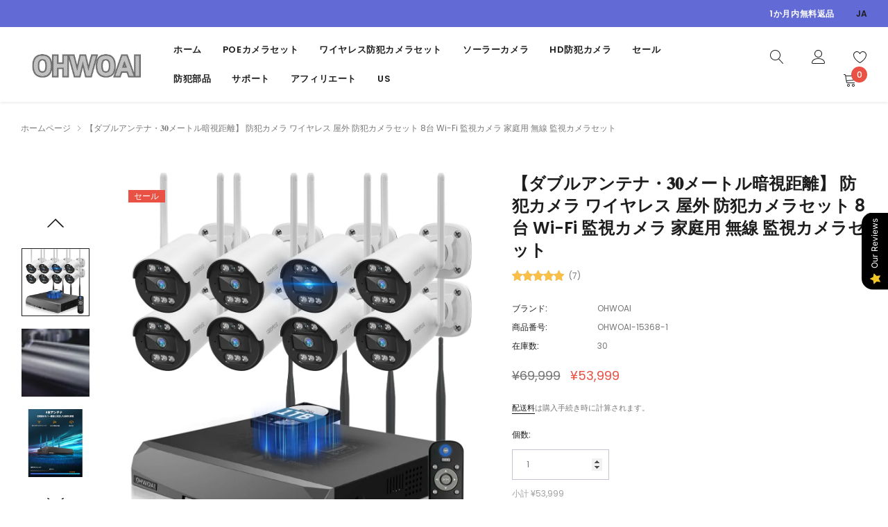

--- FILE ---
content_type: text/html; charset=utf-8
request_url: https://jp.ohwoai.net/products/%E3%83%80%E3%83%96%E3%83%AB%E3%82%A2%E3%83%B3%E3%83%86%E3%83%8A-%F0%9D%9F%91%F0%9D%9F%8E%E3%83%A1%E3%83%BC%E3%83%88%E3%83%AB%E6%9A%97%E8%A6%96%E8%B7%9D%E9%9B%A2-%E9%98%B2%E7%8A%AF%E3%82%AB%E3%83%A1%E3%83%A9-%E3%83%AF%E3%82%A4%E3%83%A4%E3%83%AC%E3%82%B9-%E5%B1%8B%E5%A4%96-%E9%98%B2%E7%8A%AF%E3%82%AB%E3%83%A1%E3%83%A9%E3%82%BB%E3%83%83%E3%83%88-8%E5%8F%B0
body_size: 56110
content:
<!doctype html>
<html class="no-js" lang="ja">
<head>
    <meta name="google-site-verification" content="OspV0gAmdAlOpGqmflSHthHGeLM6ywarXjxOgNgZt70" />
    <meta charset="utf-8">
    <meta http-equiv="X-UA-Compatible" content="IE=edge">
    <meta name="viewport" content="width=device-width, initial-scale=1.0, maximum-scale=1.0,user-scalable=0, shrink-to-fit=no">
    <meta name="theme-color" content="">
    <meta name="Description" content="Tea and Coffee Shopify theme developed by HaloTheme">
    <link rel="canonical" href="https://jp.ohwoai.net/products/%e3%83%80%e3%83%96%e3%83%ab%e3%82%a2%e3%83%b3%e3%83%86%e3%83%8a-%f0%9d%9f%91%f0%9d%9f%8e%e3%83%a1%e3%83%bc%e3%83%88%e3%83%ab%e6%9a%97%e8%a6%96%e8%b7%9d%e9%9b%a2-%e9%98%b2%e7%8a%af%e3%82%ab%e3%83%a1%e3%83%a9-%e3%83%af%e3%82%a4%e3%83%a4%e3%83%ac%e3%82%b9-%e5%b1%8b%e5%a4%96-%e9%98%b2%e7%8a%af%e3%82%ab%e3%83%a1%e3%83%a9%e3%82%bb%e3%83%83%e3%83%88-8%e5%8f%b0">

    <link rel="preconnect" href="//fonts.shopifycdn.com/" crossorigin>
    <link rel="preconnect" href="//cdn.shopify.com/" crossorigin>
    <link rel="preconnect" href="//ajax.googleapis.com" crossorigin>
    <link rel="dns-prefetch" href="//jp.ohwoai.net" crossorigin>
    <link rel="dns-prefetch" href="//jpohwoai.myshopify.com" crossorigin>
    <link rel="dns-prefetch" href="//cdn.shopify.com" crossorigin>
    <link rel="dns-prefetch" href="//fonts.shopifycdn.com" crossorigin>
    <link rel="dns-prefetch" href="//ajax.googleapis.com" crossorigin><link rel="shortcut icon" href="//jp.ohwoai.net/cdn/shop/files/oh1_32x32.png?v=1715589569" type="image/png"><title>ダブルWiFiアンテナ 300万画素1536Pワイヤレス防犯カメラセット8台 AI人体検知 屋内屋外対応 録音 暗視撮影
&ndash; JP OHWOAI</title><meta name="description" content="お宅や会社や店舗など、防犯カメラを設置しておけば、犯罪やいたずらを未然に防ぐことができます。本商品は強化版ダブルアンテナを採用し、通常のカメラより信号の伝送距離が長いです。ワイヤレスカメラは設置が簡単なので、カメラとディスプレーに電源アダプターを入れれば、すぐ利用できます。ほかの配線工事は要らないです。いつでもどこでも、スマホやパソコンでライブ画面を見ることや再生することもできます。だれかカメラの監視範囲に入ると、自動的に写真を撮り、同時に登録されたメールアドレスに送信します。 高画素チップを採用して、昼も夜も問わず鮮明な画像が見えます。また、赤外線LEDを搭載して、真っ暗でも赤外線により明るく鮮明な画像を撮影できます。"><!-- /snippets/social-meta-tags.liquid -->




<meta property="og:site_name" content="JP OHWOAI">
<meta property="og:url" content="https://jp.ohwoai.net/products/%e3%83%80%e3%83%96%e3%83%ab%e3%82%a2%e3%83%b3%e3%83%86%e3%83%8a-%f0%9d%9f%91%f0%9d%9f%8e%e3%83%a1%e3%83%bc%e3%83%88%e3%83%ab%e6%9a%97%e8%a6%96%e8%b7%9d%e9%9b%a2-%e9%98%b2%e7%8a%af%e3%82%ab%e3%83%a1%e3%83%a9-%e3%83%af%e3%82%a4%e3%83%a4%e3%83%ac%e3%82%b9-%e5%b1%8b%e5%a4%96-%e9%98%b2%e7%8a%af%e3%82%ab%e3%83%a1%e3%83%a9%e3%82%bb%e3%83%83%e3%83%88-8%e5%8f%b0">
<meta property="og:title" content="【ダブルアンテナ・𝟑𝟎メートル暗視距離】 防犯カメラ ワイヤレス 屋外 防犯カメラセット 8台 Wi-Fi 監視カメラ 家庭用 無線 監視カメラセット">
<meta property="og:type" content="product">
<meta property="og:description" content="お宅や会社や店舗など、防犯カメラを設置しておけば、犯罪やいたずらを未然に防ぐことができます。本商品は強化版ダブルアンテナを採用し、通常のカメラより信号の伝送距離が長いです。ワイヤレスカメラは設置が簡単なので、カメラとディスプレーに電源アダプターを入れれば、すぐ利用できます。ほかの配線工事は要らないです。いつでもどこでも、スマホやパソコンでライブ画面を見ることや再生することもできます。だれかカメラの監視範囲に入ると、自動的に写真を撮り、同時に登録されたメールアドレスに送信します。 高画素チップを採用して、昼も夜も問わず鮮明な画像が見えます。また、赤外線LEDを搭載して、真っ暗でも赤外線により明るく鮮明な画像を撮影できます。">

    <meta property="og:price:amount" content="53,999">
    <meta property="og:price:currency" content="JPY">

<meta property="og:image" content="http://jp.ohwoai.net/cdn/shop/files/61t2RE8Kp9L._AC_SL1200_1200x1200.jpg?v=1762856026"><meta property="og:image" content="http://jp.ohwoai.net/cdn/shop/files/71tpOGSzxSL._AC_SL1500_1200x1200.jpg?v=1762856076"><meta property="og:image" content="http://jp.ohwoai.net/cdn/shop/files/61Wx2kivg4L._AC_SL1500_1200x1200.jpg?v=1762856076">
<meta property="og:image:secure_url" content="https://jp.ohwoai.net/cdn/shop/files/61t2RE8Kp9L._AC_SL1200_1200x1200.jpg?v=1762856026"><meta property="og:image:secure_url" content="https://jp.ohwoai.net/cdn/shop/files/71tpOGSzxSL._AC_SL1500_1200x1200.jpg?v=1762856076"><meta property="og:image:secure_url" content="https://jp.ohwoai.net/cdn/shop/files/61Wx2kivg4L._AC_SL1500_1200x1200.jpg?v=1762856076">


<meta name="twitter:card" content="summary_large_image">
<meta name="twitter:title" content="【ダブルアンテナ・𝟑𝟎メートル暗視距離】 防犯カメラ ワイヤレス 屋外 防犯カメラセット 8台 Wi-Fi 監視カメラ 家庭用 無線 監視カメラセット">
<meta name="twitter:description" content="お宅や会社や店舗など、防犯カメラを設置しておけば、犯罪やいたずらを未然に防ぐことができます。本商品は強化版ダブルアンテナを採用し、通常のカメラより信号の伝送距離が長いです。ワイヤレスカメラは設置が簡単なので、カメラとディスプレーに電源アダプターを入れれば、すぐ利用できます。ほかの配線工事は要らないです。いつでもどこでも、スマホやパソコンでライブ画面を見ることや再生することもできます。だれかカメラの監視範囲に入ると、自動的に写真を撮り、同時に登録されたメールアドレスに送信します。 高画素チップを採用して、昼も夜も問わず鮮明な画像が見えます。また、赤外線LEDを搭載して、真っ暗でも赤外線により明るく鮮明な画像を撮影できます。">


    <!-- Language -->
<script>
    var theme = {
        breakpoints: {
            medium: 768,
            large: 990,
            widescreen: 1400
        },
        strings: {
            addToCart: "カートに追加する",
            preOrder: "",
            soldOut: "売り切れ",
            select_options: "",
            goToProduct: "",
            unavailable: "お取り扱いできません",
            regularPrice: "通常価格",
            salePrice: "セール価格",
            sale: "セール",
            showMore: "表示を増やす",
            showLess: "表示を減らす",
            readMore: "",
            readLess: "",
            noMore: "",
            noMoreCollection: "",
            addressError: "住所を調べる際にエラーが発生しました",
            addressNoResults: "その住所は見つかりませんでした",
            addressQueryLimit: "Google APIの使用量の制限を超えました。\u003ca href=\"https:\/\/developers.google.com\/maps\/premium\/usage-limits\"\u003eプレミアムプラン\u003c\/a\u003eへのアップグレードをご検討ください。",
            authError: "あなたのGoogle Mapsのアカウント認証で問題が発生しました。",
            newWindow: "新しいウィンドウで開く",
            external: "外部のウェブサイトに移動します。",
            newWindowExternal: "外部のウェブサイトを新しいウィンドウで開く",
            removeLabel: "[product] を削除する",
            update: "アップデート",
            remove: "削除",
            quantity: "数量",
            discountedTotal: "ディスカウント合計",
            regularTotal: "通常合計",
            priceColumn: "ディスカウントの詳細については価格列を参照してください。",
            quantityMinimumMessage: "数量は1以上でなければなりません",
            cartError: "あなたのカートをアップデートするときにエラーが発生しました。再度お試しください。",
            cartErrorMaximum: "",
            removedItemMessage: "カートから \u003cspan class=\"cart__removed-product-details\"\u003e([quantity]) 個の[link]\u003c\/span\u003eが消去されました。",
            unitPrice: "単価",
            unitPriceSeparator: "あたり",
            oneCartCount: "1個のアイテム",
            otherCartCount: "[count]個のアイテム",
            quantityLabel: "数量: [count]",
            freeShipping: "",
            shippingMessage: "",
            in_stock: "",
            out_of_stock: "",
            many_in_stock: "",
            hotStock: "",
            previous: "前のページ",
            next: "次のページ",
            add_to_wishlist: "",
            remove_wishlist: "",
            days : "",
            hours : "",
            mins : "",
            secs : "",
            priceFreeShipping: 1001
            

        },
        moneyFormat: "¥{{amount_no_decimals}}",
        moneyFormatWithCurrency: "¥{{amount_no_decimals}} JPY"
    }
    window.shop_currency = "JPY";
    window.show_multiple_currencies = false;
    window.show_auto_currency = false;
    window.swatch_recently = "color";
    window.router = "";
    window.option_ptoduct1 = "size";
    window.option_ptoduct2 = "color";
    window.option_ptoduct3 = "option 3";
    window.saving = "text";
    window.label_save = "セール"
    document.documentElement.className = document.documentElement.className.replace('no-js', 'js');
</script>



<!-- css style -->
<link href="//jp.ohwoai.net/cdn/shop/t/13/assets/vendor.min.css?v=147943255960114084751650336039" rel="stylesheet" type="text/css" media="all" />
<link href="//jp.ohwoai.net/cdn/shop/t/13/assets/theme.scss.css?v=27935362532791202141762236646" rel="stylesheet" type="text/css" media="all" />
<link href="//jp.ohwoai.net/cdn/shop/t/13/assets/theme-style.scss.css?v=17129229488585149391768470162" rel="stylesheet" type="text/css" media="all" />
<link href="//jp.ohwoai.net/cdn/shop/t/13/assets/theme-style-responsive.scss.css?v=125060309554325964171650336058" rel="stylesheet" type="text/css" media="all" />















    <link href="//jp.ohwoai.net/cdn/shop/t/13/assets/theme-product.scss?v=116148354694709883031721983145" rel="stylesheet" type="text/css" media="all" />
    <script src="//jp.ohwoai.net/cdn/shop/t/13/assets/jquery.min.js?v=65069114990127504031650336025" type="text/javascript"></script>








    <script>window.performance && window.performance.mark && window.performance.mark('shopify.content_for_header.start');</script><meta id="shopify-digital-wallet" name="shopify-digital-wallet" content="/63712231683/digital_wallets/dialog">
<meta name="shopify-checkout-api-token" content="50fbcebfc6c2aa84131b1faeb4be883f">
<meta id="in-context-paypal-metadata" data-shop-id="63712231683" data-venmo-supported="false" data-environment="production" data-locale="ja_JP" data-paypal-v4="true" data-currency="JPY">
<link rel="alternate" hreflang="x-default" href="https://jp.ohwoai.net/products/%E3%83%80%E3%83%96%E3%83%AB%E3%82%A2%E3%83%B3%E3%83%86%E3%83%8A-%F0%9D%9F%91%F0%9D%9F%8E%E3%83%A1%E3%83%BC%E3%83%88%E3%83%AB%E6%9A%97%E8%A6%96%E8%B7%9D%E9%9B%A2-%E9%98%B2%E7%8A%AF%E3%82%AB%E3%83%A1%E3%83%A9-%E3%83%AF%E3%82%A4%E3%83%A4%E3%83%AC%E3%82%B9-%E5%B1%8B%E5%A4%96-%E9%98%B2%E7%8A%AF%E3%82%AB%E3%83%A1%E3%83%A9%E3%82%BB%E3%83%83%E3%83%88-8%E5%8F%B0">
<link rel="alternate" hreflang="ja" href="https://jp.ohwoai.net/products/%E3%83%80%E3%83%96%E3%83%AB%E3%82%A2%E3%83%B3%E3%83%86%E3%83%8A-%F0%9D%9F%91%F0%9D%9F%8E%E3%83%A1%E3%83%BC%E3%83%88%E3%83%AB%E6%9A%97%E8%A6%96%E8%B7%9D%E9%9B%A2-%E9%98%B2%E7%8A%AF%E3%82%AB%E3%83%A1%E3%83%A9-%E3%83%AF%E3%82%A4%E3%83%A4%E3%83%AC%E3%82%B9-%E5%B1%8B%E5%A4%96-%E9%98%B2%E7%8A%AF%E3%82%AB%E3%83%A1%E3%83%A9%E3%82%BB%E3%83%83%E3%83%88-8%E5%8F%B0">
<link rel="alternate" hreflang="en" href="https://jp.ohwoai.net/en/products/%E3%83%80%E3%83%96%E3%83%AB%E3%82%A2%E3%83%B3%E3%83%86%E3%83%8A-%F0%9D%9F%91%F0%9D%9F%8E%E3%83%A1%E3%83%BC%E3%83%88%E3%83%AB%E6%9A%97%E8%A6%96%E8%B7%9D%E9%9B%A2-%E9%98%B2%E7%8A%AF%E3%82%AB%E3%83%A1%E3%83%A9-%E3%83%AF%E3%82%A4%E3%83%A4%E3%83%AC%E3%82%B9-%E5%B1%8B%E5%A4%96-%E9%98%B2%E7%8A%AF%E3%82%AB%E3%83%A1%E3%83%A9%E3%82%BB%E3%83%83%E3%83%88-8%E5%8F%B0">
<link rel="alternate" type="application/json+oembed" href="https://jp.ohwoai.net/products/%e3%83%80%e3%83%96%e3%83%ab%e3%82%a2%e3%83%b3%e3%83%86%e3%83%8a-%f0%9d%9f%91%f0%9d%9f%8e%e3%83%a1%e3%83%bc%e3%83%88%e3%83%ab%e6%9a%97%e8%a6%96%e8%b7%9d%e9%9b%a2-%e9%98%b2%e7%8a%af%e3%82%ab%e3%83%a1%e3%83%a9-%e3%83%af%e3%82%a4%e3%83%a4%e3%83%ac%e3%82%b9-%e5%b1%8b%e5%a4%96-%e9%98%b2%e7%8a%af%e3%82%ab%e3%83%a1%e3%83%a9%e3%82%bb%e3%83%83%e3%83%88-8%e5%8f%b0.oembed">
<script async="async" src="/checkouts/internal/preloads.js?locale=ja-JP"></script>
<script id="shopify-features" type="application/json">{"accessToken":"50fbcebfc6c2aa84131b1faeb4be883f","betas":["rich-media-storefront-analytics"],"domain":"jp.ohwoai.net","predictiveSearch":false,"shopId":63712231683,"locale":"ja"}</script>
<script>var Shopify = Shopify || {};
Shopify.shop = "jpohwoai.myshopify.com";
Shopify.locale = "ja";
Shopify.currency = {"active":"JPY","rate":"1.0"};
Shopify.country = "JP";
Shopify.theme = {"name":"OHWOAI","id":132283662595,"schema_name":"Tea_Tea","schema_version":"1.0.0","theme_store_id":null,"role":"main"};
Shopify.theme.handle = "null";
Shopify.theme.style = {"id":null,"handle":null};
Shopify.cdnHost = "jp.ohwoai.net/cdn";
Shopify.routes = Shopify.routes || {};
Shopify.routes.root = "/";</script>
<script type="module">!function(o){(o.Shopify=o.Shopify||{}).modules=!0}(window);</script>
<script>!function(o){function n(){var o=[];function n(){o.push(Array.prototype.slice.apply(arguments))}return n.q=o,n}var t=o.Shopify=o.Shopify||{};t.loadFeatures=n(),t.autoloadFeatures=n()}(window);</script>
<script id="shop-js-analytics" type="application/json">{"pageType":"product"}</script>
<script defer="defer" async type="module" src="//jp.ohwoai.net/cdn/shopifycloud/shop-js/modules/v2/client.init-shop-cart-sync_CZKilf07.ja.esm.js"></script>
<script defer="defer" async type="module" src="//jp.ohwoai.net/cdn/shopifycloud/shop-js/modules/v2/chunk.common_rlhnONO2.esm.js"></script>
<script type="module">
  await import("//jp.ohwoai.net/cdn/shopifycloud/shop-js/modules/v2/client.init-shop-cart-sync_CZKilf07.ja.esm.js");
await import("//jp.ohwoai.net/cdn/shopifycloud/shop-js/modules/v2/chunk.common_rlhnONO2.esm.js");

  window.Shopify.SignInWithShop?.initShopCartSync?.({"fedCMEnabled":true,"windoidEnabled":true});

</script>
<script>(function() {
  var isLoaded = false;
  function asyncLoad() {
    if (isLoaded) return;
    isLoaded = true;
    var urls = ["\/\/cdn.shopify.com\/proxy\/c9419d4b76920b5c7975569b4229448c3d981719205ee2c9e7e69389887e93a1\/api.goaffpro.com\/loader.js?shop=jpohwoai.myshopify.com\u0026sp-cache-control=cHVibGljLCBtYXgtYWdlPTkwMA"];
    for (var i = 0; i < urls.length; i++) {
      var s = document.createElement('script');
      s.type = 'text/javascript';
      s.async = true;
      s.src = urls[i];
      var x = document.getElementsByTagName('script')[0];
      x.parentNode.insertBefore(s, x);
    }
  };
  if(window.attachEvent) {
    window.attachEvent('onload', asyncLoad);
  } else {
    window.addEventListener('load', asyncLoad, false);
  }
})();</script>
<script id="__st">var __st={"a":63712231683,"offset":28800,"reqid":"eb39a9ff-9ab5-4912-bd91-e246ec5ad89e-1769018183","pageurl":"jp.ohwoai.net\/products\/%E3%83%80%E3%83%96%E3%83%AB%E3%82%A2%E3%83%B3%E3%83%86%E3%83%8A-%F0%9D%9F%91%F0%9D%9F%8E%E3%83%A1%E3%83%BC%E3%83%88%E3%83%AB%E6%9A%97%E8%A6%96%E8%B7%9D%E9%9B%A2-%E9%98%B2%E7%8A%AF%E3%82%AB%E3%83%A1%E3%83%A9-%E3%83%AF%E3%82%A4%E3%83%A4%E3%83%AC%E3%82%B9-%E5%B1%8B%E5%A4%96-%E9%98%B2%E7%8A%AF%E3%82%AB%E3%83%A1%E3%83%A9%E3%82%BB%E3%83%83%E3%83%88-8%E5%8F%B0","u":"7adc52a70338","p":"product","rtyp":"product","rid":7658315284739};</script>
<script>window.ShopifyPaypalV4VisibilityTracking = true;</script>
<script id="captcha-bootstrap">!function(){'use strict';const t='contact',e='account',n='new_comment',o=[[t,t],['blogs',n],['comments',n],[t,'customer']],c=[[e,'customer_login'],[e,'guest_login'],[e,'recover_customer_password'],[e,'create_customer']],r=t=>t.map((([t,e])=>`form[action*='/${t}']:not([data-nocaptcha='true']) input[name='form_type'][value='${e}']`)).join(','),a=t=>()=>t?[...document.querySelectorAll(t)].map((t=>t.form)):[];function s(){const t=[...o],e=r(t);return a(e)}const i='password',u='form_key',d=['recaptcha-v3-token','g-recaptcha-response','h-captcha-response',i],f=()=>{try{return window.sessionStorage}catch{return}},m='__shopify_v',_=t=>t.elements[u];function p(t,e,n=!1){try{const o=window.sessionStorage,c=JSON.parse(o.getItem(e)),{data:r}=function(t){const{data:e,action:n}=t;return t[m]||n?{data:e,action:n}:{data:t,action:n}}(c);for(const[e,n]of Object.entries(r))t.elements[e]&&(t.elements[e].value=n);n&&o.removeItem(e)}catch(o){console.error('form repopulation failed',{error:o})}}const l='form_type',E='cptcha';function T(t){t.dataset[E]=!0}const w=window,h=w.document,L='Shopify',v='ce_forms',y='captcha';let A=!1;((t,e)=>{const n=(g='f06e6c50-85a8-45c8-87d0-21a2b65856fe',I='https://cdn.shopify.com/shopifycloud/storefront-forms-hcaptcha/ce_storefront_forms_captcha_hcaptcha.v1.5.2.iife.js',D={infoText:'hCaptchaによる保護',privacyText:'プライバシー',termsText:'利用規約'},(t,e,n)=>{const o=w[L][v],c=o.bindForm;if(c)return c(t,g,e,D).then(n);var r;o.q.push([[t,g,e,D],n]),r=I,A||(h.body.append(Object.assign(h.createElement('script'),{id:'captcha-provider',async:!0,src:r})),A=!0)});var g,I,D;w[L]=w[L]||{},w[L][v]=w[L][v]||{},w[L][v].q=[],w[L][y]=w[L][y]||{},w[L][y].protect=function(t,e){n(t,void 0,e),T(t)},Object.freeze(w[L][y]),function(t,e,n,w,h,L){const[v,y,A,g]=function(t,e,n){const i=e?o:[],u=t?c:[],d=[...i,...u],f=r(d),m=r(i),_=r(d.filter((([t,e])=>n.includes(e))));return[a(f),a(m),a(_),s()]}(w,h,L),I=t=>{const e=t.target;return e instanceof HTMLFormElement?e:e&&e.form},D=t=>v().includes(t);t.addEventListener('submit',(t=>{const e=I(t);if(!e)return;const n=D(e)&&!e.dataset.hcaptchaBound&&!e.dataset.recaptchaBound,o=_(e),c=g().includes(e)&&(!o||!o.value);(n||c)&&t.preventDefault(),c&&!n&&(function(t){try{if(!f())return;!function(t){const e=f();if(!e)return;const n=_(t);if(!n)return;const o=n.value;o&&e.removeItem(o)}(t);const e=Array.from(Array(32),(()=>Math.random().toString(36)[2])).join('');!function(t,e){_(t)||t.append(Object.assign(document.createElement('input'),{type:'hidden',name:u})),t.elements[u].value=e}(t,e),function(t,e){const n=f();if(!n)return;const o=[...t.querySelectorAll(`input[type='${i}']`)].map((({name:t})=>t)),c=[...d,...o],r={};for(const[a,s]of new FormData(t).entries())c.includes(a)||(r[a]=s);n.setItem(e,JSON.stringify({[m]:1,action:t.action,data:r}))}(t,e)}catch(e){console.error('failed to persist form',e)}}(e),e.submit())}));const S=(t,e)=>{t&&!t.dataset[E]&&(n(t,e.some((e=>e===t))),T(t))};for(const o of['focusin','change'])t.addEventListener(o,(t=>{const e=I(t);D(e)&&S(e,y())}));const B=e.get('form_key'),M=e.get(l),P=B&&M;t.addEventListener('DOMContentLoaded',(()=>{const t=y();if(P)for(const e of t)e.elements[l].value===M&&p(e,B);[...new Set([...A(),...v().filter((t=>'true'===t.dataset.shopifyCaptcha))])].forEach((e=>S(e,t)))}))}(h,new URLSearchParams(w.location.search),n,t,e,['guest_login'])})(!0,!0)}();</script>
<script integrity="sha256-4kQ18oKyAcykRKYeNunJcIwy7WH5gtpwJnB7kiuLZ1E=" data-source-attribution="shopify.loadfeatures" defer="defer" src="//jp.ohwoai.net/cdn/shopifycloud/storefront/assets/storefront/load_feature-a0a9edcb.js" crossorigin="anonymous"></script>
<script data-source-attribution="shopify.dynamic_checkout.dynamic.init">var Shopify=Shopify||{};Shopify.PaymentButton=Shopify.PaymentButton||{isStorefrontPortableWallets:!0,init:function(){window.Shopify.PaymentButton.init=function(){};var t=document.createElement("script");t.src="https://jp.ohwoai.net/cdn/shopifycloud/portable-wallets/latest/portable-wallets.ja.js",t.type="module",document.head.appendChild(t)}};
</script>
<script data-source-attribution="shopify.dynamic_checkout.buyer_consent">
  function portableWalletsHideBuyerConsent(e){var t=document.getElementById("shopify-buyer-consent"),n=document.getElementById("shopify-subscription-policy-button");t&&n&&(t.classList.add("hidden"),t.setAttribute("aria-hidden","true"),n.removeEventListener("click",e))}function portableWalletsShowBuyerConsent(e){var t=document.getElementById("shopify-buyer-consent"),n=document.getElementById("shopify-subscription-policy-button");t&&n&&(t.classList.remove("hidden"),t.removeAttribute("aria-hidden"),n.addEventListener("click",e))}window.Shopify?.PaymentButton&&(window.Shopify.PaymentButton.hideBuyerConsent=portableWalletsHideBuyerConsent,window.Shopify.PaymentButton.showBuyerConsent=portableWalletsShowBuyerConsent);
</script>
<script>
  function portableWalletsCleanup(e){e&&e.src&&console.error("Failed to load portable wallets script "+e.src);var t=document.querySelectorAll("shopify-accelerated-checkout .shopify-payment-button__skeleton, shopify-accelerated-checkout-cart .wallet-cart-button__skeleton"),e=document.getElementById("shopify-buyer-consent");for(let e=0;e<t.length;e++)t[e].remove();e&&e.remove()}function portableWalletsNotLoadedAsModule(e){e instanceof ErrorEvent&&"string"==typeof e.message&&e.message.includes("import.meta")&&"string"==typeof e.filename&&e.filename.includes("portable-wallets")&&(window.removeEventListener("error",portableWalletsNotLoadedAsModule),window.Shopify.PaymentButton.failedToLoad=e,"loading"===document.readyState?document.addEventListener("DOMContentLoaded",window.Shopify.PaymentButton.init):window.Shopify.PaymentButton.init())}window.addEventListener("error",portableWalletsNotLoadedAsModule);
</script>

<script type="module" src="https://jp.ohwoai.net/cdn/shopifycloud/portable-wallets/latest/portable-wallets.ja.js" onError="portableWalletsCleanup(this)" crossorigin="anonymous"></script>
<script nomodule>
  document.addEventListener("DOMContentLoaded", portableWalletsCleanup);
</script>

<link id="shopify-accelerated-checkout-styles" rel="stylesheet" media="screen" href="https://jp.ohwoai.net/cdn/shopifycloud/portable-wallets/latest/accelerated-checkout-backwards-compat.css" crossorigin="anonymous">
<style id="shopify-accelerated-checkout-cart">
        #shopify-buyer-consent {
  margin-top: 1em;
  display: inline-block;
  width: 100%;
}

#shopify-buyer-consent.hidden {
  display: none;
}

#shopify-subscription-policy-button {
  background: none;
  border: none;
  padding: 0;
  text-decoration: underline;
  font-size: inherit;
  cursor: pointer;
}

#shopify-subscription-policy-button::before {
  box-shadow: none;
}

      </style>

<script>window.performance && window.performance.mark && window.performance.mark('shopify.content_for_header.end');</script>
    
    <script nomodule src="https://unpkg.com/@google/model-viewer/dist/model-viewer-legacy.js"></script>
    
	  
<!-- RYVIU APP :: Settings global -->	
    <script> var ryviu_global_settings = {"design_settings":{"client_theme":"default","date":"timeago","colection":true,"no_review":true,"reviews_per_page":"10","sort":"late","verify_reply":true,"verify_review":true,"defaultDate":"timeago","showing":30,"no_number":false,"defautDate":"timeago","aimgs":false},"form":{"colorTitle":"#696969","colorInput":"#464646","colorNotice":"#dd2c00","colorStarForm":"#ececec","starActivecolor":"#fdbc00","colorSubmit":"#ffffff","backgroundSubmit":"#00aeef","showtitleForm":true,"showTitle":true,"autoPublish":true,"loadAfterContentLoaded":true,"titleName":"Your Name","placeholderName":"John Smith","titleForm":"Rate Us","titleSuccess":"Thank you! Your review is submited.","noticeName":"Your name is required field","titleEmail":"Your Email","placeholderEmail":"example@yourdomain.com","noticeEmail":"Your email is required and valid email","titleSubject":"Review Title","placeholderSubject":"Look great","noticeSubject":"Title is required field","titleMessenger":"Review Content","noticeMessenger":"Your review is required field","placeholderMessenger":"Write something","titleSubmit":"Submit Your Review"},"questions":{"answer_form":"Your answers","answer_text":"Answer question","ask_community_text":"Ask the community","by_text":"Author","community_text":"Ask the community here","des_form":"Ask a question to the community here","email_form":"Your E-Mail Adresse","helpful_text":"Most helpful","input_text":"Have a question? Search for answers","name_form":"Your Name","newest_text":"Latest New","notice_form":"Complete before submitting","of_text":"of","on_text":"am","placeholder_answer_form":"Answer is a required field!","placeholder_question_form":"Question is a required field!","question_answer_form":"Question","question_form":"Your question","questions_text":"questions","showing_text":"Show","submit_answer_form":"Send a reply","submit_form":"Send a question","titleCustomer":"","title_answer_form":"Answer question","title_form":"No answer found?","write_question_text":"Ask a question"},"review_widget":{"star":1,"hidedate":false,"noreview":true,"showspam":true,"style":"style2","order_by":"late","starStyle":"style1","starActiveStyle":"style1","starcolor":"#e6e6e6","dateSelect":"dateDefaut","title":true,"noavatar":false,"nostars":false,"customDate":"dd\/MM\/yy","starActivecolor":"#fdbc00","colorTitle":"#6c8187","colorAvatar":"#f8f8f8","colorWrite":"#ffffff","backgroundWrite":"#ffb102","colorVerified":"#05d92d","nowrite":false,"disablePurchase":false,"disableWidget":false,"disableReply":true,"disableHelpul":false,"nolastname":false,"hideFlag":false,"payment_type":"Monthly","reviewText":"review","outofText":"out of","starsText":"stars","helpulText":"Is this helpful?","ryplyText":"Comment","latestText":"Latest","oldestText":"Oldest","tstar5":"Excellent","tstar4":"Very Good","tstar3":"Average","tstar2":"Poor","tstar1":"Terrible","showingText":"Showing","ofText":"of","reviewsText":"reviews","noReviews":"No reviews","firstReview":"Write a first review now","showText":"Show:","sortbyText":"Sort by:","titleWrite":"Write a review","textVerified":"Verified Purchase","titleCustomer":"Customer Reviews","backgroundRyviu":"transparent","paddingTop":"0","paddingLeft":"0","paddingRight":"0","paddingBottom":"0","borderWidth":"0","borderStyle":"solid","borderColor":"#ffffff","show_title_customer":false,"filter_reviews":"all","filter_reviews_local":"US","random_from":0,"random_to":20,"starHeight":13}};</script>
<!-- RYVIU APP -->
<script type="text/javascript">
  window.Pop = window.Pop || {};
  window.Pop.common = window.Pop.common || {};
  window.Pop.common.shop = {
    permanent_domain: 'jpohwoai.myshopify.com',
    currency: "JPY",
    money_format: "¥{{amount_no_decimals}}",
    id: 63712231683
  };
  

  window.Pop.common.template = 'product';
  window.Pop.common.cart = {};
  window.Pop.common.vapid_public_key = "BJuXCmrtTK335SuczdNVYrGVtP_WXn4jImChm49st7K7z7e8gxSZUKk4DhUpk8j2Xpiw5G4-ylNbMKLlKkUEU98=";
  window.Pop.global_config = {"asset_urls":{"loy":{},"rev":{},"pu":{"init_js":null},"widgets":{"init_js":"https:\/\/cdn.shopify.com\/s\/files\/1\/0194\/1736\/6592\/t\/1\/assets\/ba_widget_init.js?v=1719006140","modal_js":"https:\/\/cdn.shopify.com\/s\/files\/1\/0194\/1736\/6592\/t\/1\/assets\/ba_widget_modal.js?v=1719008216","modal_css":"https:\/\/cdn.shopify.com\/s\/files\/1\/0194\/1736\/6592\/t\/1\/assets\/ba_widget_modal.css?v=1654723622"},"forms":{},"global":{"helper_js":"https:\/\/cdn.shopify.com\/s\/files\/1\/0194\/1736\/6592\/t\/1\/assets\/ba_pop_tracking.js?v=1704919189"}},"proxy_paths":{"pop":"\/apps\/ba-pop","app_metrics":"\/apps\/ba-pop\/app_metrics","push_subscription":"\/apps\/ba-pop\/push"},"aat":["pop"],"pv":false,"sts":false,"bam":false,"batc":false,"base_money_format":"¥{{amount_no_decimals}}","loy_js_api_enabled":false,"shop":{"id":63712231683,"name":"JP OHWOAI","domain":"jp.ohwoai.net"}};
  window.Pop.widgets_config = {"id":193757,"active":false,"frequency_limit_amount":2,"frequency_limit_time_unit":"days","background_image":{"position":"none","widget_background_preview_url":"https:\/\/activestorage-public.s3.us-west-2.amazonaws.com\/4nfhvm3dkcda626vqb0t4ersqkr2"},"initial_state":{"body":"サインアップして、即時割引を解除してください","title":"注文すると500円の割引が適用されます","cta_text":"割引を申請する","show_email":"true","action_text":"保存中...","footer_text":"メールでの連絡を受け取ることに同意し、いつでも登録解除できます。","dismiss_text":"いいえ、結構です","email_placeholder":"メールアドレス","phone_placeholder":"Phone Number"},"success_state":{"body":"ご登録ありがとうございます。割引コードをコピーして、次回のご注文に適用してください。","title":"ディスカウントが解除されました 🎉","cta_text":"お買い物を続ける","cta_action":"dismiss","redirect_url":"","open_url_new_tab":"false"},"closed_state":{"action":"close_widget","font_size":"20","action_text":"GET 10% OFF","display_offset":"300","display_position":"left"},"error_state":{"submit_error":"申し訳ありませんが、後で再度お試しください","invalid_email":"有効なメールアドレスを入力してください！","error_subscribing":"登録エラーが発生しました。後で再度お試しください。","already_registered":"すでに登録済みです","invalid_phone_number":"Please enter valid phone number!"},"trigger":{"action":"on_timer","delay_in_seconds":"0"},"colors":{"link_color":"#4FC3F7","sticky_bar_bg":"#C62828","cta_font_color":"#fff","body_font_color":"#000000","sticky_bar_text":"#fff","background_color":"#ffffff","error_text_color":"#ff2626","title_font_color":"#000000","footer_font_color":"#bbb","dismiss_font_color":"#bbb","cta_background_color":"#616ada","sticky_coupon_bar_bg":"#286ef8","error_text_background":"","sticky_coupon_bar_text":"#fff"},"sticky_coupon_bar":{"enabled":"false","message":"Don't forget to use your code"},"display_style":{"font":"Arial","size":"regular","align":"center"},"dismissable":true,"has_background":true,"opt_in_channels":["email"],"rules":[],"widget_css":".powered_by_rivo{\n  display: none;\n}\n.ba_widget_main_design {\n  background: #ffffff;\n}\n.ba_widget_content{text-align: center}\n.ba_widget_parent{\n  font-family: Arial;\n}\n.ba_widget_parent.background{\n}\n.ba_widget_left_content{\n}\n.ba_widget_right_content{\n}\n#ba_widget_cta_button:disabled{\n  background: #616adacc;\n}\n#ba_widget_cta_button{\n  background: #616ada;\n  color: #fff;\n}\n#ba_widget_cta_button:after {\n  background: #616adae0;\n}\n.ba_initial_state_title, .ba_success_state_title{\n  color: #000000;\n}\n.ba_initial_state_body, .ba_success_state_body{\n  color: #000000;\n}\n.ba_initial_state_dismiss_text{\n  color: #bbb;\n}\n.ba_initial_state_footer_text, .ba_initial_state_sms_agreement{\n  color: #bbb;\n}\n.ba_widget_error{\n  color: #ff2626;\n  background: ;\n}\n.ba_link_color{\n  color: #4FC3F7;\n}\n","custom_css":null,"logo":null};
</script>


<script type="text/javascript">
  

  (function() {
    //Global snippet for Email Popups
    //this is updated automatically - do not edit manually.
    document.addEventListener('DOMContentLoaded', function() {
      function loadScript(src, defer, done) {
        var js = document.createElement('script');
        js.src = src;
        js.defer = defer;
        js.onload = function(){done();};
        js.onerror = function(){
          done(new Error('Failed to load script ' + src));
        };
        document.head.appendChild(js);
      }

      function browserSupportsAllFeatures() {
        return window.Promise && window.fetch && window.Symbol;
      }

      if (browserSupportsAllFeatures()) {
        main();
      } else {
        loadScript('https://polyfill-fastly.net/v3/polyfill.min.js?features=Promise,fetch', true, main);
      }

      function loadAppScripts(){
        const popAppEmbedEnabled = document.getElementById("pop-app-embed-init");

        if (window.Pop.global_config.aat.includes("pop") && !popAppEmbedEnabled){
          loadScript(window.Pop.global_config.asset_urls.widgets.init_js, true, function(){});
        }
      }

      function main(err) {
        loadScript(window.Pop.global_config.asset_urls.global.helper_js, false, loadAppScripts);
      }
    });
  })();
</script>

<script src="https://cdn.shopify.com/extensions/019b0289-a7b2-75c4-bc89-75da59821462/avada-app-75/assets/air-reviews.js" type="text/javascript" defer="defer"></script>
<link href="https://monorail-edge.shopifysvc.com" rel="dns-prefetch">
<script>(function(){if ("sendBeacon" in navigator && "performance" in window) {try {var session_token_from_headers = performance.getEntriesByType('navigation')[0].serverTiming.find(x => x.name == '_s').description;} catch {var session_token_from_headers = undefined;}var session_cookie_matches = document.cookie.match(/_shopify_s=([^;]*)/);var session_token_from_cookie = session_cookie_matches && session_cookie_matches.length === 2 ? session_cookie_matches[1] : "";var session_token = session_token_from_headers || session_token_from_cookie || "";function handle_abandonment_event(e) {var entries = performance.getEntries().filter(function(entry) {return /monorail-edge.shopifysvc.com/.test(entry.name);});if (!window.abandonment_tracked && entries.length === 0) {window.abandonment_tracked = true;var currentMs = Date.now();var navigation_start = performance.timing.navigationStart;var payload = {shop_id: 63712231683,url: window.location.href,navigation_start,duration: currentMs - navigation_start,session_token,page_type: "product"};window.navigator.sendBeacon("https://monorail-edge.shopifysvc.com/v1/produce", JSON.stringify({schema_id: "online_store_buyer_site_abandonment/1.1",payload: payload,metadata: {event_created_at_ms: currentMs,event_sent_at_ms: currentMs}}));}}window.addEventListener('pagehide', handle_abandonment_event);}}());</script>
<script id="web-pixels-manager-setup">(function e(e,d,r,n,o){if(void 0===o&&(o={}),!Boolean(null===(a=null===(i=window.Shopify)||void 0===i?void 0:i.analytics)||void 0===a?void 0:a.replayQueue)){var i,a;window.Shopify=window.Shopify||{};var t=window.Shopify;t.analytics=t.analytics||{};var s=t.analytics;s.replayQueue=[],s.publish=function(e,d,r){return s.replayQueue.push([e,d,r]),!0};try{self.performance.mark("wpm:start")}catch(e){}var l=function(){var e={modern:/Edge?\/(1{2}[4-9]|1[2-9]\d|[2-9]\d{2}|\d{4,})\.\d+(\.\d+|)|Firefox\/(1{2}[4-9]|1[2-9]\d|[2-9]\d{2}|\d{4,})\.\d+(\.\d+|)|Chrom(ium|e)\/(9{2}|\d{3,})\.\d+(\.\d+|)|(Maci|X1{2}).+ Version\/(15\.\d+|(1[6-9]|[2-9]\d|\d{3,})\.\d+)([,.]\d+|)( \(\w+\)|)( Mobile\/\w+|) Safari\/|Chrome.+OPR\/(9{2}|\d{3,})\.\d+\.\d+|(CPU[ +]OS|iPhone[ +]OS|CPU[ +]iPhone|CPU IPhone OS|CPU iPad OS)[ +]+(15[._]\d+|(1[6-9]|[2-9]\d|\d{3,})[._]\d+)([._]\d+|)|Android:?[ /-](13[3-9]|1[4-9]\d|[2-9]\d{2}|\d{4,})(\.\d+|)(\.\d+|)|Android.+Firefox\/(13[5-9]|1[4-9]\d|[2-9]\d{2}|\d{4,})\.\d+(\.\d+|)|Android.+Chrom(ium|e)\/(13[3-9]|1[4-9]\d|[2-9]\d{2}|\d{4,})\.\d+(\.\d+|)|SamsungBrowser\/([2-9]\d|\d{3,})\.\d+/,legacy:/Edge?\/(1[6-9]|[2-9]\d|\d{3,})\.\d+(\.\d+|)|Firefox\/(5[4-9]|[6-9]\d|\d{3,})\.\d+(\.\d+|)|Chrom(ium|e)\/(5[1-9]|[6-9]\d|\d{3,})\.\d+(\.\d+|)([\d.]+$|.*Safari\/(?![\d.]+ Edge\/[\d.]+$))|(Maci|X1{2}).+ Version\/(10\.\d+|(1[1-9]|[2-9]\d|\d{3,})\.\d+)([,.]\d+|)( \(\w+\)|)( Mobile\/\w+|) Safari\/|Chrome.+OPR\/(3[89]|[4-9]\d|\d{3,})\.\d+\.\d+|(CPU[ +]OS|iPhone[ +]OS|CPU[ +]iPhone|CPU IPhone OS|CPU iPad OS)[ +]+(10[._]\d+|(1[1-9]|[2-9]\d|\d{3,})[._]\d+)([._]\d+|)|Android:?[ /-](13[3-9]|1[4-9]\d|[2-9]\d{2}|\d{4,})(\.\d+|)(\.\d+|)|Mobile Safari.+OPR\/([89]\d|\d{3,})\.\d+\.\d+|Android.+Firefox\/(13[5-9]|1[4-9]\d|[2-9]\d{2}|\d{4,})\.\d+(\.\d+|)|Android.+Chrom(ium|e)\/(13[3-9]|1[4-9]\d|[2-9]\d{2}|\d{4,})\.\d+(\.\d+|)|Android.+(UC? ?Browser|UCWEB|U3)[ /]?(15\.([5-9]|\d{2,})|(1[6-9]|[2-9]\d|\d{3,})\.\d+)\.\d+|SamsungBrowser\/(5\.\d+|([6-9]|\d{2,})\.\d+)|Android.+MQ{2}Browser\/(14(\.(9|\d{2,})|)|(1[5-9]|[2-9]\d|\d{3,})(\.\d+|))(\.\d+|)|K[Aa][Ii]OS\/(3\.\d+|([4-9]|\d{2,})\.\d+)(\.\d+|)/},d=e.modern,r=e.legacy,n=navigator.userAgent;return n.match(d)?"modern":n.match(r)?"legacy":"unknown"}(),u="modern"===l?"modern":"legacy",c=(null!=n?n:{modern:"",legacy:""})[u],f=function(e){return[e.baseUrl,"/wpm","/b",e.hashVersion,"modern"===e.buildTarget?"m":"l",".js"].join("")}({baseUrl:d,hashVersion:r,buildTarget:u}),m=function(e){var d=e.version,r=e.bundleTarget,n=e.surface,o=e.pageUrl,i=e.monorailEndpoint;return{emit:function(e){var a=e.status,t=e.errorMsg,s=(new Date).getTime(),l=JSON.stringify({metadata:{event_sent_at_ms:s},events:[{schema_id:"web_pixels_manager_load/3.1",payload:{version:d,bundle_target:r,page_url:o,status:a,surface:n,error_msg:t},metadata:{event_created_at_ms:s}}]});if(!i)return console&&console.warn&&console.warn("[Web Pixels Manager] No Monorail endpoint provided, skipping logging."),!1;try{return self.navigator.sendBeacon.bind(self.navigator)(i,l)}catch(e){}var u=new XMLHttpRequest;try{return u.open("POST",i,!0),u.setRequestHeader("Content-Type","text/plain"),u.send(l),!0}catch(e){return console&&console.warn&&console.warn("[Web Pixels Manager] Got an unhandled error while logging to Monorail."),!1}}}}({version:r,bundleTarget:l,surface:e.surface,pageUrl:self.location.href,monorailEndpoint:e.monorailEndpoint});try{o.browserTarget=l,function(e){var d=e.src,r=e.async,n=void 0===r||r,o=e.onload,i=e.onerror,a=e.sri,t=e.scriptDataAttributes,s=void 0===t?{}:t,l=document.createElement("script"),u=document.querySelector("head"),c=document.querySelector("body");if(l.async=n,l.src=d,a&&(l.integrity=a,l.crossOrigin="anonymous"),s)for(var f in s)if(Object.prototype.hasOwnProperty.call(s,f))try{l.dataset[f]=s[f]}catch(e){}if(o&&l.addEventListener("load",o),i&&l.addEventListener("error",i),u)u.appendChild(l);else{if(!c)throw new Error("Did not find a head or body element to append the script");c.appendChild(l)}}({src:f,async:!0,onload:function(){if(!function(){var e,d;return Boolean(null===(d=null===(e=window.Shopify)||void 0===e?void 0:e.analytics)||void 0===d?void 0:d.initialized)}()){var d=window.webPixelsManager.init(e)||void 0;if(d){var r=window.Shopify.analytics;r.replayQueue.forEach((function(e){var r=e[0],n=e[1],o=e[2];d.publishCustomEvent(r,n,o)})),r.replayQueue=[],r.publish=d.publishCustomEvent,r.visitor=d.visitor,r.initialized=!0}}},onerror:function(){return m.emit({status:"failed",errorMsg:"".concat(f," has failed to load")})},sri:function(e){var d=/^sha384-[A-Za-z0-9+/=]+$/;return"string"==typeof e&&d.test(e)}(c)?c:"",scriptDataAttributes:o}),m.emit({status:"loading"})}catch(e){m.emit({status:"failed",errorMsg:(null==e?void 0:e.message)||"Unknown error"})}}})({shopId: 63712231683,storefrontBaseUrl: "https://jp.ohwoai.net",extensionsBaseUrl: "https://extensions.shopifycdn.com/cdn/shopifycloud/web-pixels-manager",monorailEndpoint: "https://monorail-edge.shopifysvc.com/unstable/produce_batch",surface: "storefront-renderer",enabledBetaFlags: ["2dca8a86"],webPixelsConfigList: [{"id":"1030914307","configuration":"{\"shop\":\"jpohwoai.myshopify.com\",\"cookie_duration\":\"604800\"}","eventPayloadVersion":"v1","runtimeContext":"STRICT","scriptVersion":"a2e7513c3708f34b1f617d7ce88f9697","type":"APP","apiClientId":2744533,"privacyPurposes":["ANALYTICS","MARKETING"],"dataSharingAdjustments":{"protectedCustomerApprovalScopes":["read_customer_address","read_customer_email","read_customer_name","read_customer_personal_data","read_customer_phone"]}},{"id":"990314755","configuration":"{\"webPixelName\":\"Judge.me\"}","eventPayloadVersion":"v1","runtimeContext":"STRICT","scriptVersion":"34ad157958823915625854214640f0bf","type":"APP","apiClientId":683015,"privacyPurposes":["ANALYTICS"],"dataSharingAdjustments":{"protectedCustomerApprovalScopes":["read_customer_email","read_customer_name","read_customer_personal_data","read_customer_phone"]}},{"id":"shopify-app-pixel","configuration":"{}","eventPayloadVersion":"v1","runtimeContext":"STRICT","scriptVersion":"0450","apiClientId":"shopify-pixel","type":"APP","privacyPurposes":["ANALYTICS","MARKETING"]},{"id":"shopify-custom-pixel","eventPayloadVersion":"v1","runtimeContext":"LAX","scriptVersion":"0450","apiClientId":"shopify-pixel","type":"CUSTOM","privacyPurposes":["ANALYTICS","MARKETING"]}],isMerchantRequest: false,initData: {"shop":{"name":"JP OHWOAI","paymentSettings":{"currencyCode":"JPY"},"myshopifyDomain":"jpohwoai.myshopify.com","countryCode":"CN","storefrontUrl":"https:\/\/jp.ohwoai.net"},"customer":null,"cart":null,"checkout":null,"productVariants":[{"price":{"amount":53999.0,"currencyCode":"JPY"},"product":{"title":"【ダブルアンテナ・𝟑𝟎メートル暗視距離】 防犯カメラ ワイヤレス 屋外 防犯カメラセット 8台 Wi-Fi 監視カメラ 家庭用 無線 監視カメラセット","vendor":"OHWOAI","id":"7658315284739","untranslatedTitle":"【ダブルアンテナ・𝟑𝟎メートル暗視距離】 防犯カメラ ワイヤレス 屋外 防犯カメラセット 8台 Wi-Fi 監視カメラ 家庭用 無線 監視カメラセット","url":"\/products\/%E3%83%80%E3%83%96%E3%83%AB%E3%82%A2%E3%83%B3%E3%83%86%E3%83%8A-%F0%9D%9F%91%F0%9D%9F%8E%E3%83%A1%E3%83%BC%E3%83%88%E3%83%AB%E6%9A%97%E8%A6%96%E8%B7%9D%E9%9B%A2-%E9%98%B2%E7%8A%AF%E3%82%AB%E3%83%A1%E3%83%A9-%E3%83%AF%E3%82%A4%E3%83%A4%E3%83%AC%E3%82%B9-%E5%B1%8B%E5%A4%96-%E9%98%B2%E7%8A%AF%E3%82%AB%E3%83%A1%E3%83%A9%E3%82%BB%E3%83%83%E3%83%88-8%E5%8F%B0","type":"WIFIカメラセット"},"id":"42705109713155","image":{"src":"\/\/jp.ohwoai.net\/cdn\/shop\/files\/61t2RE8Kp9L._AC_SL1200.jpg?v=1762856026"},"sku":"‎OHWOAI-15368-1","title":"Default Title","untranslatedTitle":"Default Title"}],"purchasingCompany":null},},"https://jp.ohwoai.net/cdn","fcfee988w5aeb613cpc8e4bc33m6693e112",{"modern":"","legacy":""},{"shopId":"63712231683","storefrontBaseUrl":"https:\/\/jp.ohwoai.net","extensionBaseUrl":"https:\/\/extensions.shopifycdn.com\/cdn\/shopifycloud\/web-pixels-manager","surface":"storefront-renderer","enabledBetaFlags":"[\"2dca8a86\"]","isMerchantRequest":"false","hashVersion":"fcfee988w5aeb613cpc8e4bc33m6693e112","publish":"custom","events":"[[\"page_viewed\",{}],[\"product_viewed\",{\"productVariant\":{\"price\":{\"amount\":53999.0,\"currencyCode\":\"JPY\"},\"product\":{\"title\":\"【ダブルアンテナ・𝟑𝟎メートル暗視距離】 防犯カメラ ワイヤレス 屋外 防犯カメラセット 8台 Wi-Fi 監視カメラ 家庭用 無線 監視カメラセット\",\"vendor\":\"OHWOAI\",\"id\":\"7658315284739\",\"untranslatedTitle\":\"【ダブルアンテナ・𝟑𝟎メートル暗視距離】 防犯カメラ ワイヤレス 屋外 防犯カメラセット 8台 Wi-Fi 監視カメラ 家庭用 無線 監視カメラセット\",\"url\":\"\/products\/%E3%83%80%E3%83%96%E3%83%AB%E3%82%A2%E3%83%B3%E3%83%86%E3%83%8A-%F0%9D%9F%91%F0%9D%9F%8E%E3%83%A1%E3%83%BC%E3%83%88%E3%83%AB%E6%9A%97%E8%A6%96%E8%B7%9D%E9%9B%A2-%E9%98%B2%E7%8A%AF%E3%82%AB%E3%83%A1%E3%83%A9-%E3%83%AF%E3%82%A4%E3%83%A4%E3%83%AC%E3%82%B9-%E5%B1%8B%E5%A4%96-%E9%98%B2%E7%8A%AF%E3%82%AB%E3%83%A1%E3%83%A9%E3%82%BB%E3%83%83%E3%83%88-8%E5%8F%B0\",\"type\":\"WIFIカメラセット\"},\"id\":\"42705109713155\",\"image\":{\"src\":\"\/\/jp.ohwoai.net\/cdn\/shop\/files\/61t2RE8Kp9L._AC_SL1200.jpg?v=1762856026\"},\"sku\":\"‎OHWOAI-15368-1\",\"title\":\"Default Title\",\"untranslatedTitle\":\"Default Title\"}}]]"});</script><script>
  window.ShopifyAnalytics = window.ShopifyAnalytics || {};
  window.ShopifyAnalytics.meta = window.ShopifyAnalytics.meta || {};
  window.ShopifyAnalytics.meta.currency = 'JPY';
  var meta = {"product":{"id":7658315284739,"gid":"gid:\/\/shopify\/Product\/7658315284739","vendor":"OHWOAI","type":"WIFIカメラセット","handle":"ダブルアンテナ-𝟑𝟎メートル暗視距離-防犯カメラ-ワイヤレス-屋外-防犯カメラセット-8台","variants":[{"id":42705109713155,"price":5399900,"name":"【ダブルアンテナ・𝟑𝟎メートル暗視距離】 防犯カメラ ワイヤレス 屋外 防犯カメラセット 8台 Wi-Fi 監視カメラ 家庭用 無線 監視カメラセット","public_title":null,"sku":"‎OHWOAI-15368-1"}],"remote":false},"page":{"pageType":"product","resourceType":"product","resourceId":7658315284739,"requestId":"eb39a9ff-9ab5-4912-bd91-e246ec5ad89e-1769018183"}};
  for (var attr in meta) {
    window.ShopifyAnalytics.meta[attr] = meta[attr];
  }
</script>
<script class="analytics">
  (function () {
    var customDocumentWrite = function(content) {
      var jquery = null;

      if (window.jQuery) {
        jquery = window.jQuery;
      } else if (window.Checkout && window.Checkout.$) {
        jquery = window.Checkout.$;
      }

      if (jquery) {
        jquery('body').append(content);
      }
    };

    var hasLoggedConversion = function(token) {
      if (token) {
        return document.cookie.indexOf('loggedConversion=' + token) !== -1;
      }
      return false;
    }

    var setCookieIfConversion = function(token) {
      if (token) {
        var twoMonthsFromNow = new Date(Date.now());
        twoMonthsFromNow.setMonth(twoMonthsFromNow.getMonth() + 2);

        document.cookie = 'loggedConversion=' + token + '; expires=' + twoMonthsFromNow;
      }
    }

    var trekkie = window.ShopifyAnalytics.lib = window.trekkie = window.trekkie || [];
    if (trekkie.integrations) {
      return;
    }
    trekkie.methods = [
      'identify',
      'page',
      'ready',
      'track',
      'trackForm',
      'trackLink'
    ];
    trekkie.factory = function(method) {
      return function() {
        var args = Array.prototype.slice.call(arguments);
        args.unshift(method);
        trekkie.push(args);
        return trekkie;
      };
    };
    for (var i = 0; i < trekkie.methods.length; i++) {
      var key = trekkie.methods[i];
      trekkie[key] = trekkie.factory(key);
    }
    trekkie.load = function(config) {
      trekkie.config = config || {};
      trekkie.config.initialDocumentCookie = document.cookie;
      var first = document.getElementsByTagName('script')[0];
      var script = document.createElement('script');
      script.type = 'text/javascript';
      script.onerror = function(e) {
        var scriptFallback = document.createElement('script');
        scriptFallback.type = 'text/javascript';
        scriptFallback.onerror = function(error) {
                var Monorail = {
      produce: function produce(monorailDomain, schemaId, payload) {
        var currentMs = new Date().getTime();
        var event = {
          schema_id: schemaId,
          payload: payload,
          metadata: {
            event_created_at_ms: currentMs,
            event_sent_at_ms: currentMs
          }
        };
        return Monorail.sendRequest("https://" + monorailDomain + "/v1/produce", JSON.stringify(event));
      },
      sendRequest: function sendRequest(endpointUrl, payload) {
        // Try the sendBeacon API
        if (window && window.navigator && typeof window.navigator.sendBeacon === 'function' && typeof window.Blob === 'function' && !Monorail.isIos12()) {
          var blobData = new window.Blob([payload], {
            type: 'text/plain'
          });

          if (window.navigator.sendBeacon(endpointUrl, blobData)) {
            return true;
          } // sendBeacon was not successful

        } // XHR beacon

        var xhr = new XMLHttpRequest();

        try {
          xhr.open('POST', endpointUrl);
          xhr.setRequestHeader('Content-Type', 'text/plain');
          xhr.send(payload);
        } catch (e) {
          console.log(e);
        }

        return false;
      },
      isIos12: function isIos12() {
        return window.navigator.userAgent.lastIndexOf('iPhone; CPU iPhone OS 12_') !== -1 || window.navigator.userAgent.lastIndexOf('iPad; CPU OS 12_') !== -1;
      }
    };
    Monorail.produce('monorail-edge.shopifysvc.com',
      'trekkie_storefront_load_errors/1.1',
      {shop_id: 63712231683,
      theme_id: 132283662595,
      app_name: "storefront",
      context_url: window.location.href,
      source_url: "//jp.ohwoai.net/cdn/s/trekkie.storefront.cd680fe47e6c39ca5d5df5f0a32d569bc48c0f27.min.js"});

        };
        scriptFallback.async = true;
        scriptFallback.src = '//jp.ohwoai.net/cdn/s/trekkie.storefront.cd680fe47e6c39ca5d5df5f0a32d569bc48c0f27.min.js';
        first.parentNode.insertBefore(scriptFallback, first);
      };
      script.async = true;
      script.src = '//jp.ohwoai.net/cdn/s/trekkie.storefront.cd680fe47e6c39ca5d5df5f0a32d569bc48c0f27.min.js';
      first.parentNode.insertBefore(script, first);
    };
    trekkie.load(
      {"Trekkie":{"appName":"storefront","development":false,"defaultAttributes":{"shopId":63712231683,"isMerchantRequest":null,"themeId":132283662595,"themeCityHash":"8232473469493017193","contentLanguage":"ja","currency":"JPY","eventMetadataId":"cf19f836-f379-4aba-8a4a-89954ef06701"},"isServerSideCookieWritingEnabled":true,"monorailRegion":"shop_domain","enabledBetaFlags":["65f19447"]},"Session Attribution":{},"S2S":{"facebookCapiEnabled":false,"source":"trekkie-storefront-renderer","apiClientId":580111}}
    );

    var loaded = false;
    trekkie.ready(function() {
      if (loaded) return;
      loaded = true;

      window.ShopifyAnalytics.lib = window.trekkie;

      var originalDocumentWrite = document.write;
      document.write = customDocumentWrite;
      try { window.ShopifyAnalytics.merchantGoogleAnalytics.call(this); } catch(error) {};
      document.write = originalDocumentWrite;

      window.ShopifyAnalytics.lib.page(null,{"pageType":"product","resourceType":"product","resourceId":7658315284739,"requestId":"eb39a9ff-9ab5-4912-bd91-e246ec5ad89e-1769018183","shopifyEmitted":true});

      var match = window.location.pathname.match(/checkouts\/(.+)\/(thank_you|post_purchase)/)
      var token = match? match[1]: undefined;
      if (!hasLoggedConversion(token)) {
        setCookieIfConversion(token);
        window.ShopifyAnalytics.lib.track("Viewed Product",{"currency":"JPY","variantId":42705109713155,"productId":7658315284739,"productGid":"gid:\/\/shopify\/Product\/7658315284739","name":"【ダブルアンテナ・𝟑𝟎メートル暗視距離】 防犯カメラ ワイヤレス 屋外 防犯カメラセット 8台 Wi-Fi 監視カメラ 家庭用 無線 監視カメラセット","price":"53999","sku":"‎OHWOAI-15368-1","brand":"OHWOAI","variant":null,"category":"WIFIカメラセット","nonInteraction":true,"remote":false},undefined,undefined,{"shopifyEmitted":true});
      window.ShopifyAnalytics.lib.track("monorail:\/\/trekkie_storefront_viewed_product\/1.1",{"currency":"JPY","variantId":42705109713155,"productId":7658315284739,"productGid":"gid:\/\/shopify\/Product\/7658315284739","name":"【ダブルアンテナ・𝟑𝟎メートル暗視距離】 防犯カメラ ワイヤレス 屋外 防犯カメラセット 8台 Wi-Fi 監視カメラ 家庭用 無線 監視カメラセット","price":"53999","sku":"‎OHWOAI-15368-1","brand":"OHWOAI","variant":null,"category":"WIFIカメラセット","nonInteraction":true,"remote":false,"referer":"https:\/\/jp.ohwoai.net\/products\/%E3%83%80%E3%83%96%E3%83%AB%E3%82%A2%E3%83%B3%E3%83%86%E3%83%8A-%F0%9D%9F%91%F0%9D%9F%8E%E3%83%A1%E3%83%BC%E3%83%88%E3%83%AB%E6%9A%97%E8%A6%96%E8%B7%9D%E9%9B%A2-%E9%98%B2%E7%8A%AF%E3%82%AB%E3%83%A1%E3%83%A9-%E3%83%AF%E3%82%A4%E3%83%A4%E3%83%AC%E3%82%B9-%E5%B1%8B%E5%A4%96-%E9%98%B2%E7%8A%AF%E3%82%AB%E3%83%A1%E3%83%A9%E3%82%BB%E3%83%83%E3%83%88-8%E5%8F%B0"});
      }
    });


        var eventsListenerScript = document.createElement('script');
        eventsListenerScript.async = true;
        eventsListenerScript.src = "//jp.ohwoai.net/cdn/shopifycloud/storefront/assets/shop_events_listener-3da45d37.js";
        document.getElementsByTagName('head')[0].appendChild(eventsListenerScript);

})();</script>
<script
  defer
  src="https://jp.ohwoai.net/cdn/shopifycloud/perf-kit/shopify-perf-kit-3.0.4.min.js"
  data-application="storefront-renderer"
  data-shop-id="63712231683"
  data-render-region="gcp-us-central1"
  data-page-type="product"
  data-theme-instance-id="132283662595"
  data-theme-name="Tea_Tea"
  data-theme-version="1.0.0"
  data-monorail-region="shop_domain"
  data-resource-timing-sampling-rate="10"
  data-shs="true"
  data-shs-beacon="true"
  data-shs-export-with-fetch="true"
  data-shs-logs-sample-rate="1"
  data-shs-beacon-endpoint="https://jp.ohwoai.net/api/collect"
></script>
</head>

<body class="template-product has-shadow">
    <svg data-src="//jp.ohwoai.net/cdn/shop/t/13/assets/icon-themes.svg?v=136554715894974130581650336023" class="icons-svg-sprite"></svg>

    <div id="shopify-section-header" class="shopify-section">

<div data-section-id="header" data-section-type="header">
    
            <div class="announcement-bar text-center">
                <div class="container">
                    <div class="rte header--language--currency"><div class="announcement-bar__message">
                            <div data-slick='{
                                "dots": false,
                                "arrows": false,
                                "fade": false,
                                "autoplay": true,
                                "autoplaySpeed": 3000,
                                "infinite": true,
                                "vertical": true,
                                "slidesToScroll": 1
                            }'><div class="item">
                                    全国送料無料
                                </div>
                                <div class="item">
                                    1か月内無料返品
                                </div>
                                <div class="item">
                                    1年間以内無料保証
                                </div>
                                
                            </div>
                        </div>
                        
                        
                        
                            <div class="header__item header--language">
                                <div class="language-dropdown dropdown" data-language-switcher>
    <button class="dropdown-toggle dropdown-label" data-toggle="dropdown_text" data-language-label title="" aria-expanded="false">
    </button>
    <div class="lang-menu" id="lang-switcher">
        <div class="dropdown-item dropdown-item--full"></div>
    </div>
</div>
                            </div>
                        
                        
                        <div class="dropdown-language-currency"></div>
                    </div>
                </div>
            </div>
    
    <header class="site-header header-sticky">
        

<div class="header-PC">
    <div class="container">
        <div class="header-middle">
            <div class="header-middle__left header-middle__navigation">
                <div class="logo-wrapper" itemscope itemtype="http://schema.org/Organization">
                    <meta itemprop="url" content="https://jp.ohwoai.net">
                    
                        
                        
                        <a href="/" class="site-header__logo-image" aria-label="logo" style="width: 190px; max-width: 190px">
                            
                            <img itemprop="logo" src="//jp.ohwoai.net/cdn/shop/files/QQ_20220720151848.jpg?v=1658301549" alt="JP OHWOAI">
                        </a>
                    
                </div>
                <ul class="site-nav" id="site-nav" data-item-count="4"><li class="menu-lv-1 item">
            <p class="nav-action nav-action--end">
                <a href="/" aria-label="link" data-block-id="">
                    ホーム
</a></p>
        </li><li class="menu-lv-1 item dropdown no-mega-menu">
            <p class="nav-action">
                <a href="/collections/poe%E9%98%B2%E7%8A%AF%E3%82%AB%E3%83%A1%E3%83%A9%E3%82%BB%E3%83%83%E3%83%88" aria-label="link" data-block-id="">
                    POEカメラセット
</a><span class="icon-dropdown" data-toggle-menu-mb>&#10095;</span></p>
            
        </li><li class="menu-lv-1 item dropdown no-mega-menu">
            <p class="nav-action">
                <a href="/collections/wifi%E3%82%AB%E3%83%A1%E3%83%A9%E3%82%BB%E3%83%83%E3%83%88" aria-label="link" data-block-id="">
                    ワイヤレス防犯カメラセット
</a><span class="icon-dropdown" data-toggle-menu-mb>&#10095;</span></p>
            
        </li><li class="menu-lv-1 item dropdown no-mega-menu">
            <p class="nav-action">
                <a href="/collections/%E3%82%BD%E3%83%BC%E3%83%A9%E3%83%BC%E3%82%AB%E3%83%A1%E3%83%A9-1" aria-label="link" data-block-id="">
                    ソーラーカメラ
</a><span class="icon-dropdown" data-toggle-menu-mb>&#10095;</span></p>
            
        </li><li class="menu-lv-1 item dropdown no-mega-menu">
            <p class="nav-action">
                <a href="/collections/ahd%E9%98%B2%E7%8A%AF%E3%82%AB%E3%83%A1%E3%83%A9%E3%82%BB%E3%83%83%E3%83%88" aria-label="link" data-block-id="">
                    HD防犯カメラ
</a><span class="icon-dropdown" data-toggle-menu-mb>&#10095;</span></p>
            
        </li><li class="menu-lv-1 item">
            <p class="nav-action nav-action--end">
                <a href="/collections/%E3%81%8A%E8%B2%B7%E3%81%84%E5%BE%97" aria-label="link" data-block-id="">
                    セール
</a></p>
        </li><li class="menu-lv-1 item dropdown no-mega-menu">
            <p class="nav-action">
                <a href="/collections/%E9%98%B2%E7%8A%AF%E3%82%AB%E3%83%A1%E3%83%A9%E3%82%BB%E3%83%83%E3%83%88%E3%81%AE%E3%82%A2%E3%82%AF%E3%82%BB%E3%82%B5%E3%83%AA%E3%83%BC" aria-label="link" data-block-id="">
                    防犯部品
</a><span class="icon-dropdown" data-toggle-menu-mb>&#10095;</span></p>
            
        </li><li class="menu-lv-1 item dropdown no-mega-menu">
            <p class="nav-action">
                <a href="/pages/%E3%82%B5%E3%83%9D%E3%83%BC%E3%83%88" aria-label="link" data-block-id="">
                    サポート
</a><span class="icon-dropdown" data-toggle-menu-mb>&#10095;</span></p>
            
        </li><li class="menu-lv-1 item">
            <p class="nav-action nav-action--end">
                <a href="https://jpohwoai.goaffpro.com" aria-label="link" data-block-id="">
                    アフィリエート
</a></p>
        </li><li class="menu-lv-1 item">
            <p class="nav-action nav-action--end">
                <a href="https://www.ohwoai.net/" aria-label="link" data-block-id="">
                    US
</a></p>
        </li></ul>

            </div>
            <div class="header-middle__right">
                <div class="header-middle__item header-middle__item--special">
                    
                </div>
                
                
                    <div class="header-middle__item header-middle__item--quickSearch">
                        <a class="navUser-action" href="javascript:void(0)" aria-label="link" data-search-popup>
                            <svg class="icon"><use xlink:href="#icon-search"></use></svg>
                            <span>&#215;</span>
                        </a>
                    </div>
                

                
                    
                        <div class="header-middle__item header-middle__item--account">
                            
    
        <a class="navUser-action" href="https://shopify.com/63712231683/account?locale=ja&region_country=JP" aria-label="link" data-login-form-pc>
            <svg class="icon"><use xlink:href="#icon-user"></use></svg>
        </a>
        <div id="login-form" class="login-form">
    <div class="login-form__header">
        <h2 class="title">私のアカウント</h2>
        <a href="javascript:void(0)" class="login-form__close" data-close-login-form-pc aria-label="close"><svg class="icon"><use xlink:href="#icon-chevron-up"/></svg></a>
        <a href="javascript:void(0)" class="login-form__close" data-close-login-form aria-label="close">&#215;</a>
    </div>
    <div class="login-form__content">
        <form accept-charset="UTF-8" action="/account/login" method="post">
            <input name="form_type" type="hidden" value="customer_login" />
            <input name="utf8" type="hidden" value="✓" />
            <div class="login-form__form">
                <div class="form-field">
                    <label class="form-label">
                        メールアドレス *
                    </label>
                    <input id="customer_email" class="form-control" type="email" value="" name="customer[email]">
                </div>
                <div class="form-field">
                    <label class="form-label">
                        パスワード *
                    </label>
                    <input id="customer_password" class="form-control" type="password" value="" name="customer[password]" >
                </div>
                <div class="form-actions text-center">
                    <input type="submit" class="btn btn--secondary" value="">
                    <a class="forgot-password" href="https://shopify.com/63712231683/account?locale=ja&region_country=JP#recover" aria-label="forgot password">
                        パスワードをお忘れですか？
                    </a>
                    <a class="btn btn--primary" href="https://shopify.com/63712231683/account?locale=ja" aria-label="register"></a>
                </div>
            </div>
        </form>
    </div>
</div>
    

                        </div>
                    
                

                
                    <div class="header-middle__item header-middle__item--wishlist">
                        <a class="navUser-action" href="" aria-label="link">
                            <svg class="icon"><use xlink:href="#icon-heart"></use></svg>
                        </a>
                    </div>
                

                    <div class="header-middle__item header-middle__item--cart" 
                    >
                        <a class="navUser-action" href="javascript:void(0)" aria-label="cart" data-cart-pc>
    <svg class="icon"><use xlink:href="#icon-cart1" /></svg>
    <span class="countPill cart-quantity" data-cart-count>0</span>
</a>


<div class="cart-quickview_content">
    <div class="no-items text-center" data-empty-page-content>
        <p class="cart_empty">
            カート内に商品がありません。
        </p>
        <div class="text-continue">
            <a class="btn btn--primary" aria-label="button" 
                href="javascript:void(0)" id="go_back" onclick="window.history.back();"
                >
                買い物を続ける
            </a>
        </div>
    </div>
    <div class="has-items hide" data-cart-wrapper data-section-type="cart-template" data-ajax-enabled="true">
        <div class="cart-quickview_header--pc">
            <div class="bg">
                <h2 class="title-header"></h2>
                <span class="count"><span data-cart-count>0</span> </span>
            </div>
        </div>
        
        <div class="hide cart-quickview__progress_bar cart__progress_bar" data-cart-wrapper>
            <div class="progress_bar_shipping"></div>
            <div class="progress_bar_shipping_message"></div>
        </div>
        
        <form action="/cart" method="post" novalidate class="cart cart-form">
            <div class="cart-quickview__table">
                <table>
                    <tbody data-cart-line-items>
                        
                            <tr class="cart__row" data-cart-item="" data-cart-item-key="" data-cart-item-url="" data-cart-item-title="" data-cart-item-index="1" data-cart-item-quantity="">
                                <td class="cart__meta small--text-left" data-cart-table-cell="">
                                    <div class="cart__product-information">
                                        <div class="cart__image-wrapper">
                                            <img class="" alt="" data-cart-item-image="" style="cursor: pointer;">
                                        </div>
                                        <div class="cart__content-wrapper">
                                            <div class="list-view-item__title">
                                                <a href="" class="cart__product-title" data-cart-item-title=""></a>
                                            </div>
                                            <div class="product-details-wrapper">
                                                <ul class="product-details" data-cart-item-details="" aria-label="Product details">
                                                    <li class="product-details__item product-details__item--variant-option" data-cart-item-option=""></li>
                                                    <li class="product-details__item product-details__item--variant-option" data-cart-item-option=""></li>
                                                </ul>
                                                <a href="JavaScript:void(0);" class="product-details__edit" data-cart-edit="" aria-label="link">
                                                    <svg class="icon"><use xlink:href="#icon-edit"></use></svg>
                                                </a>
                                            </div>
                                            <div class="product-details-price" data-cart-item-price="">
                                                <dl data-cart-item-price-list>
                                                    <div data-cart-item-regular-price-group="">
                                                        <dt>
                                                            <span class="visually-hidden">通常価格</span>
                                                        </dt>
                                                        <dd data-cart-item-regular-price="" data-cart-item-current-price=""></dd>
                                                    </div>
                                                </dl>
                                            </div>
                                            <div class="cart__qty">
                                                <!-- <p class="cart__qty-label2">数量:</p> -->
                                                <input id="" class="cart__qty-input" type="number" value="" min="0" data-quantity-input="" data-quantity-item="" data-quantity-input-desktop="" data-quantity-input-mobile="">
                                            </div>
                                            <p class="cart__remove">
                                                <span class="icon">&#215;</span>
                                                <a href="/cart/change?line=0&amp;quantity=0" class="text-link text-link--accent" aria-label="" data-cart-remove="">削除</a>
                                            </p>
                                            <div class="cart__qty-error-message-wrapper cart__qty-error-message-wrapper--desktop hide" role="alert" data-cart-quantity-error-message-wrapper="">
                                                <span class="visually-hidden">エラー </span>
                                                <svg class="icon"><use xlink:href="#icon-error"></use></svg>
                                                <span class="cart__qty-error-message" data-cart-quantity-error-message=""></span>
                                            </div>
                                        </div>
                                    </div>
                                </td>
                            </tr>
                        
                        
                    </tbody>
                </table>
            </div>
            <div class="cart-quickview__footer">
                
                
                <div class="hide" data-cart-discount-wrapper>
                    <div class="order-discount-card-wrapper" data-cart-discount>
                        
                            <span class="order-discount order-discount--title order-discount--cart">
                                <svg class="icon"><use xlink:href="#icon-saletag" /></svg>
                                <span class="visually-hidden">ディスカウント:</span>
                                <span data-cart-discount-title></span>
                            </span>
                            <span class="order-discount order-discount--cart order-discount--cart-total">
                                -<span data-cart-discount-amount></span>
                            </span>
                        
                    </div>
                </div>

                <div class="cart-subtotal">
                    <span class="cart-subtotal__title">小計:</span>
                    <span class="cart-subtotal__price text-right" data-cart-subtotal>¥0 JPY</span>
                </div>

                <div class="cart__buttons-container">
                    <div class="cart__submit-controls">
                        <input type="submit" name="checkout" class="cart__submit btn btn--secondary" value="ご購入手続きへ">
                        
                        <a class="btn btn--primary" href="/cart">カートに移動</a>
                    </div>
                    <div class="cart__error-message-wrapper hide" role="alert" data-cart-error-message-wrapper>
                        <span class="visually-hidden">エラー </span>
                        <svg class="icon"><use xlink:href="#icon-error" /></svg>
                        <span class="cart__error-message" data-cart-error-message></span>
                    </div>
                </div>
            </div>
        </form>
    </div>
</div>

                    </div>
                

            </div>
            <div class="header-middle__search">
                
<div class="search-form-wrapper text-left" data-ajax-search>
    <!-- <div class="search-form--close" data-search-close-popup>&#215;</div> -->
    <div class="search-form">
        <form action="/search" method="get" class="input-group search-bar" role="search">
            <input type="hidden" name="type" value="product">
            <input type="text" name="q" value="" placeholder="検索する" class="input-group-field search-form__input" aria-label="Search Site" autocomplete="off">
            <button type="submit" class="btn-search icon-search" title="search">
                <svg class="icon"><use xlink:href="#icon-search" /></svg>
            </button>
        </form>
        <div class="search-form__results">
            <div class="search-form__results-wrapper">
                
                    <div class="search-form__product search-form__product--1 search-column">
                        <h3 class="search-form__product-title text-left">
                            人気商品！
                        </h3>
                        <a class="link" href="">もっと見る</a>
                        <div class="search-form__products">
                            <div class="halo-row column-3">
                                
                            </div>                    
                        </div>
                    </div>
                
                
                    <div class="search-form__trending text-left search-column">
                        <h3 class="search-form__trending-title">
                            トップ検索
                        </h3>
                        <ul class="search-form__list-tags">
                            
                                
                                
                                    
                                    <li class="search-form__tag-item">
                                        <a href="/search?type=product&amp;q=poeセット" class="highlight">
                                            <svg class="icon"><use xlink:href="#icon-search" /></svg>
                                            POEセット
                                        </a>
                                    </li>
                                
                            
                                
                                
                                    
                                    <li class="search-form__tag-item">
                                        <a href="/search?type=product&amp;q=ワイヤレス防犯カメラ" class="highlight">
                                            <svg class="icon"><use xlink:href="#icon-search" /></svg>
                                            ワイヤレス防犯カメラ
                                        </a>
                                    </li>
                                
                            
                                
                                
                                    
                                    <li class="search-form__tag-item">
                                        <a href="/search?type=product&amp;q=無線カメラ" class="highlight">
                                            <svg class="icon"><use xlink:href="#icon-search" /></svg>
                                            無線カメラ
                                        </a>
                                    </li>
                                
                            
                                
                                
                                    
                                    <li class="search-form__tag-item">
                                        <a href="/search?type=product&amp;q=防水カメラ" class="highlight">
                                            <svg class="icon"><use xlink:href="#icon-search" /></svg>
                                            防水カメラ
                                        </a>
                                    </li>
                                
                            
                                
                                
                                    
                                    <li class="search-form__tag-item">
                                        <a href="/search?type=product&amp;q=屋内屋外対応カメラ" class="highlight">
                                            <svg class="icon"><use xlink:href="#icon-search" /></svg>
                                            屋内屋外対応カメラ
                                        </a>
                                    </li>
                                
                            
                                
                                
                                    
                                    <li class="search-form__tag-item">
                                        <a href="/search?type=product&amp;q=500万画素カメラ" class="highlight">
                                            <svg class="icon"><use xlink:href="#icon-search" /></svg>
                                            500万画素カメラ
                                        </a>
                                    </li>
                                
                            
                                
                                
                            
                                
                                
                            
                                
                                
                            
                                
                                
                            
                        </ul>
                    </div>
                
                <div class="search-form__ajax"></div>          
            </div>
        </div>
    </div>
     
    <script id="search-results-template" type="text/template7">
        
        {{#if is_loading}}
        <div class="search-form__product text-center">
            <div class="search-form__spinner">
                <img src="//jp.ohwoai.net/cdn/shop/t/13/assets/loading.svg?v=101271030887122083901650336027" alt="">
            </div>
        </div>

        {{else}}
        {{#if is_show}}
        <div class="search-form__product search-form__product--2">
            
                {{#if has_results}}
                    <h3 class="search-form__product-title text-left">
                        <a href="{{results_url}}" class="text-results search-form__see-more" data-results-count="{{results_count}}">
                            <span class="text">{{results_label}}</span> <span>({{results_count}})</span>
                        </a>
                    </h3>

                    <div class="search-form__products">
                        <div class="halo-row column-5">
                            {{#each results}}
                            <div class="halo-row__item">
                                <div class="product-card product-card--3 text-left">
                                    <div class="product-card__image">
                                        <a href="{{url}}" class="product-card__link">
                                            <img src="{{image}}" alt="{{image_alt}}">                                               
                                        </a>
                                    </div>
                                    <div class="product-card__content">
                                        
                                        
                                            <h4 class="product-card__title">
                                                <a href="{{url}}" aria-label="title">{{title}}</a>
                                            </h4>
                                        
                                        
                                            {{#if on_sale}}
                                                <div class="product-card__price price--on-sale">
                                                    <span class="price-item price-item--regular" data-regular-price>
                                                        {{ compare_at_price }}
                                                    </span>
                                                    <span class="price-item price-item--sale">
                                                        {{ price }}
                                                    </span>
                                                </div>
                                            {{else}}
                                                <div class="product-card__price">
                                                    <span class="price-item price-item--regular" data-regular-price>
                                                        {{ price }}
                                                    </span>
                                                    <span class="price-item price-item--sale" data-sale-price></span>
                                                </div>
                                            {{/if}}
                                        
                                        
                                            <a class="product-card__btn--plus" href="{{url}}" title="{{title}}" aria-label="button">
                                                <span></span>
                                            </a>
                                        
                                    </div>
                                </div>
                            </div>
                            {{/each}}
                        </div>              
                    </div>
                {{else}}
                    <p class="search-form__no-product text-center">{{ results_label }}</p>
                {{/if}}
            
        </div>
        {{/if}}
        {{/if}}
    
    </script>
</div>

            </div>
        </div>
    </div>
</div>
        <div class="header-mobile">
    <div class="header-mobile__item text-left">
        <div class="item__mobile item__mobile--hamburger">
            <a class="mobileMenu-toggle" href="javascript:void(0)" data-mobile-menu aria-label="menu">
                <span class="mobileMenu-toggle__Icon"></span>
            </a>
        </div>
        
        <div class="item__mobile item__mobile--searchMobile">
            <a class="navUser-action" href="javascript:void(0)" data-search-popup aria-label="search">
                <svg class="icon icon-search"><use xlink:href="#icon-search" /></svg>
                <svg class="icon icon-close"><use xlink:href="#icon-close" /></svg>
            </a>
        </div>
        
    </div>
    <div class="header-mobile__item text-center">
        <div class="item__mobile item__mobile--logo">
            <div class="logo-wrapper">
                        
                        <a href="/" class="site-header__logo-image" aria-label="logo" style="width: 135px; max-width: 135px">
                            
                            <img src="//jp.ohwoai.net/cdn/shop/files/QQ_20220720151848.jpg?v=1658301549" alt="JP OHWOAI">
                        </a>
                    </div>
        </div>
    </div>
    <div class="header-mobile__item text-right">
        
            <div class="item__mobile item__mobile--account">
                
                    
                        <a class="navUser-action" href="https://shopify.com/63712231683/account?locale=ja&region_country=JP" data-mobile-login aria-label="account">
                            <svg class="icon"><use xlink:href="#icon-user" /></svg>
                        </a>
                    
                
            </div>
        
        <div class="item__mobile item__mobile--cart" >
            <a class="navUser-action" href="javascript:void(0)" data-mobile-cart aria-label="cart">
                <svg class="icon"><use xlink:href="#icon-cart" /></svg>
                <span class="countPill cart-quantity" data-cart-count>0</span>
            </a>
        </div>
    </div>
</div>
        <div class="overlay_user"></div>
    </header>
</div>

<script type="application/ld+json">
{
    "@context": "http://schema.org",
    "@type": "Organization",
    "name": "JP OHWOAI",
    
        
        "logo": "https:\/\/jp.ohwoai.net\/cdn\/shop\/files\/QQ_20220720151848_618x.jpg?v=1658301549",
    
    "sameAs": [
        "",
        "https:\/\/facebook.com\/ohwoai.jp",
        "",
        "",
        "",
        "",
        "https:\/\/www.youtube.com\/channel\/UCDsnH807SOlEYUYVUscnABg",
        ""
    ],
    "url": "https:\/\/jp.ohwoai.net"
}
</script>




<style> #shopify-section-header li p {font-size: 13px;} </style></div>

    <div class="page-container" id="PageContainer">
        <main class="main-content js-focus-hidden" id="MainContent" role="main" tabindex="-1">
            
<!-- Start of Judge.me code --><div style='clear:both'></div><div id='judgeme_product_reviews' class='jdgm-widget jdgm-review-widget' data-product-title='【ダブルアンテナ・𝟑𝟎メートル暗視距離】 防犯カメラ ワイヤレス 屋外 防犯カメラセット 8台 Wi-Fi 監視カメラ 家庭用 無線 監視カメラセット' data-id='7658315284739' data-auto-install='false'><div class='jdgm-rev-widg' data-updated-at='2024-12-06T01:36:13Z' data-average-rating='0.00' data-number-of-reviews='0' data-number-of-questions='0'> <style class='jdgm-temp-hiding-style'>.jdgm-rev-widg{ display: none }</style> <div class='jdgm-rev-widg__header'> <h2 class='jdgm-rev-widg__title'>Customer Reviews</h2>  <div class='jdgm-rev-widg__summary'> <div class='jdgm-rev-widg__summary-stars' aria-label='Average rating is 0.00 stars' role='img'> <span class='jdgm-star jdgm--off'></span><span class='jdgm-star jdgm--off'></span><span class='jdgm-star jdgm--off'></span><span class='jdgm-star jdgm--off'></span><span class='jdgm-star jdgm--off'></span> </div> <div class='jdgm-rev-widg__summary-text'>Be the first to write a review</div> </div> <a style='display: none' href='#' class='jdgm-write-rev-link' role='button'>Write a review</a> <div class='jdgm-histogram jdgm-temp-hidden'>  <div class='jdgm-histogram__row' data-rating='5' data-frequency='0' data-percentage='0'>  <div class='jdgm-histogram__star' role='button' aria-label="0% (0) reviews with 5 star rating"  tabindex='0' ><span class='jdgm-star jdgm--on'></span><span class='jdgm-star jdgm--on'></span><span class='jdgm-star jdgm--on'></span><span class='jdgm-star jdgm--on'></span><span class='jdgm-star jdgm--on'></span></div> <div class='jdgm-histogram__bar'> <div class='jdgm-histogram__bar-content' style='width: 0%;'> </div> </div> <div class='jdgm-histogram__percentage'>0%</div> <div class='jdgm-histogram__frequency'>(0)</div> </div>  <div class='jdgm-histogram__row' data-rating='4' data-frequency='0' data-percentage='0'>  <div class='jdgm-histogram__star' role='button' aria-label="0% (0) reviews with 4 star rating"  tabindex='0' ><span class='jdgm-star jdgm--on'></span><span class='jdgm-star jdgm--on'></span><span class='jdgm-star jdgm--on'></span><span class='jdgm-star jdgm--on'></span><span class='jdgm-star jdgm--off'></span></div> <div class='jdgm-histogram__bar'> <div class='jdgm-histogram__bar-content' style='width: 0%;'> </div> </div> <div class='jdgm-histogram__percentage'>0%</div> <div class='jdgm-histogram__frequency'>(0)</div> </div>  <div class='jdgm-histogram__row' data-rating='3' data-frequency='0' data-percentage='0'>  <div class='jdgm-histogram__star' role='button' aria-label="0% (0) reviews with 3 star rating"  tabindex='0' ><span class='jdgm-star jdgm--on'></span><span class='jdgm-star jdgm--on'></span><span class='jdgm-star jdgm--on'></span><span class='jdgm-star jdgm--off'></span><span class='jdgm-star jdgm--off'></span></div> <div class='jdgm-histogram__bar'> <div class='jdgm-histogram__bar-content' style='width: 0%;'> </div> </div> <div class='jdgm-histogram__percentage'>0%</div> <div class='jdgm-histogram__frequency'>(0)</div> </div>  <div class='jdgm-histogram__row' data-rating='2' data-frequency='0' data-percentage='0'>  <div class='jdgm-histogram__star' role='button' aria-label="0% (0) reviews with 2 star rating"  tabindex='0' ><span class='jdgm-star jdgm--on'></span><span class='jdgm-star jdgm--on'></span><span class='jdgm-star jdgm--off'></span><span class='jdgm-star jdgm--off'></span><span class='jdgm-star jdgm--off'></span></div> <div class='jdgm-histogram__bar'> <div class='jdgm-histogram__bar-content' style='width: 0%;'> </div> </div> <div class='jdgm-histogram__percentage'>0%</div> <div class='jdgm-histogram__frequency'>(0)</div> </div>  <div class='jdgm-histogram__row' data-rating='1' data-frequency='0' data-percentage='0'>  <div class='jdgm-histogram__star' role='button' aria-label="0% (0) reviews with 1 star rating"  tabindex='0' ><span class='jdgm-star jdgm--on'></span><span class='jdgm-star jdgm--off'></span><span class='jdgm-star jdgm--off'></span><span class='jdgm-star jdgm--off'></span><span class='jdgm-star jdgm--off'></span></div> <div class='jdgm-histogram__bar'> <div class='jdgm-histogram__bar-content' style='width: 0%;'> </div> </div> <div class='jdgm-histogram__percentage'>0%</div> <div class='jdgm-histogram__frequency'>(0)</div> </div>  <div class='jdgm-histogram__row jdgm-histogram__clear-filter' data-rating=null tabindex='0'></div> </div>     <div class='jdgm-rev-widg__sort-wrapper'></div> </div> <div class='jdgm-rev-widg__body'> <div class='jdgm-rev-widg__reviews'></div> <div class='jdgm-paginate' data-per-page='5' data-url='https://judge.me/reviews/reviews_for_widget'></div> </div> <div class='jdgm-rev-widg__paginate-spinner-wrapper'> <div class='jdgm-spinner'></div> </div> </div></div><!-- End of Judge.me code -->
 
    <div class="breadcrumb-wrapper text-left ">
    <div class="container">
        <ul class="breadcrumb">
            <li class="breadcrumb__item">
                <a href="/" aria-label="home">ホームページ</a>
                <svg class="icon"><use xlink:href="#icon-chevron-right" /></svg>
            </li>
             
                
                <li class="breadcrumb__item">
                    <span>【ダブルアンテナ・𝟑𝟎メートル暗視距離】 防犯カメラ ワイヤレス 屋外 防犯カメラセット 8台 Wi-Fi 監視カメラ 家庭用 無線 監視カメラセット</span>
                </li>
            
        </ul>
    </div>
</div>
<div class="page page-productDetail">
    <div class="container">
        <div id="shopify-section-product-template" class="shopify-section">

<div class="product-template__container" id="ProductSection-product-template" data-section-id="product-template" data-section-type="product-template" data-enable-history-state="true" data-ajax-enabled="true">
    <div class="product-single">
        <div class="product-single__photos product-single__photos--hide">
            <div class="wrapper-image">
                <div class="product_badges"><!-- <div class="badge sale-badge" data-label-sale>セール</div> -->
    
    
        <div class="badge sale-badge" data-label-sale>セール</div>
    </div>
                <div class="product-single__photos-wrapper product-single__photos-wrapper-product-template slider">
                        
                        
                        
                        
                        

                        
                                <div id="FeaturedImageZoom-product-template-39987182862595-wrapper" class="product-single__photos--item filter-ダブルアンテナ-𝟑𝟎メートル暗視距離-防犯カメラ-ワイヤレス-屋外-防犯カメラセット-8台-wi-fi-監視カメラ-家庭用-無線-監視カメラセット">
                                    <a
                                    id="FeaturedImageZoom-product-template-39987182862595"
                                    class="product-single__photo js-zoom-enabled product-single__photo--has-thumbnails number__0"
                                    data-image-id="39987182862595"
                                     data-fancybox="images-single" href="//jp.ohwoai.net/cdn/shop/files/61t2RE8Kp9L._AC_SL1200.jpg?v=1762856026"
                                     data-zoom="//jp.ohwoai.net/cdn/shop/files/61t2RE8Kp9L._AC_SL1200.jpg?v=1762856026"
                                    style="--my-height-var:100%">
                                        <img id="FeaturedImage-product-template-39987182862595"
                                            class="product-single__photo-image product-featured-img lazyload"
                                            data-srcset="//jp.ohwoai.net/cdn/shop/files/61t2RE8Kp9L._AC_SL1200.jpg?v=1762856026"
                                            alt="【ダブルアンテナ・𝟑𝟎メートル暗視距離】 防犯カメラ ワイヤレス 屋外 防犯カメラセット 8台 Wi-Fi 監視カメラ 家庭用 無線 監視カメラセット" data-image>
                                    </a>
                                </div>
                            
                    
                        
                        
                        
                        
                        

                        
                                <div id="FeaturedImageZoom-product-template-39987000017155-wrapper" class="product-single__photos--item filter-ダブルアンテナ-𝟑𝟎メートル暗視距離-防犯カメラ-ワイヤレス-屋外-防犯カメラセット-8台-wi-fi-監視カメラ-家庭用-無線-監視カメラセット">
                                    <div id="FeaturedImageZoom-product-template-39987000017155" class="product-single__photo product-single__media product-single__photo--has-thumbnails number__1" data-image-id="39987000017155" style="--my-height-var:56.33802816901409%">
                                        <video playsinline="playsinline" controls="controls" preload="metadata" aria-label="【ダブルアンテナ・𝟑𝟎メートル暗視距離】 防犯カメラ ワイヤレス 屋外 防犯カメラセット 8台 Wi-Fi 監視カメラ 家庭用 無線 監視カメラセット" poster="//jp.ohwoai.net/cdn/shop/files/preview_images/f9a9baaadedb4cb6accd0f31df5eb189.thumbnail.0000000000_small.jpg?v=1762853402"><source src="//jp.ohwoai.net/cdn/shop/videos/c/vp/f9a9baaadedb4cb6accd0f31df5eb189/f9a9baaadedb4cb6accd0f31df5eb189.HD-1080p-7.2Mbps-62322457.mp4?v=0" type="video/mp4"><img src="//jp.ohwoai.net/cdn/shop/files/preview_images/f9a9baaadedb4cb6accd0f31df5eb189.thumbnail.0000000000_small.jpg?v=1762853402"></video>
                                    </div>
                                </div>
                            
                    
                        
                        
                        
                        
                        

                        
                                <div id="FeaturedImageZoom-product-template-39987147014403-wrapper" class="product-single__photos--item filter-ダブルアンテナ-𝟑𝟎メートル暗視距離-防犯カメラ-ワイヤレス-屋外-防犯カメラセット-8台-wi-fi-監視カメラ-家庭用-無線-監視カメラセット">
                                    <a
                                    id="FeaturedImageZoom-product-template-39987147014403"
                                    class="product-single__photo js-zoom-enabled product-single__photo--has-thumbnails number__2"
                                    data-image-id="39987147014403"
                                     data-fancybox="images-single" href="//jp.ohwoai.net/cdn/shop/files/71tpOGSzxSL._AC_SL1500.jpg?v=1762856076"
                                     data-zoom="//jp.ohwoai.net/cdn/shop/files/71tpOGSzxSL._AC_SL1500.jpg?v=1762856076"
                                    style="--my-height-var:100%">
                                        <img id="FeaturedImage-product-template-39987147014403"
                                            class="product-single__photo-image product-featured-img lazyload lazypreload"
                                            data-srcset="//jp.ohwoai.net/cdn/shop/files/71tpOGSzxSL._AC_SL1500.jpg?v=1762856076"
                                            alt="【ダブルアンテナ・𝟑𝟎メートル暗視距離】 防犯カメラ ワイヤレス 屋外 防犯カメラセット 8台 Wi-Fi 監視カメラ 家庭用 無線 監視カメラセット" data-image>
                                    </a>
                                </div>
                            
                    
                        
                        
                        
                        
                        

                        
                                <div id="FeaturedImageZoom-product-template-39987142721795-wrapper" class="product-single__photos--item filter-ダブルアンテナ-𝟑𝟎メートル暗視距離-防犯カメラ-ワイヤレス-屋外-防犯カメラセット-8台-wi-fi-監視カメラ-家庭用-無線-監視カメラセット">
                                    <a
                                    id="FeaturedImageZoom-product-template-39987142721795"
                                    class="product-single__photo js-zoom-enabled product-single__photo--has-thumbnails number__3"
                                    data-image-id="39987142721795"
                                     data-fancybox="images-single" href="//jp.ohwoai.net/cdn/shop/files/61Wx2kivg4L._AC_SL1500.jpg?v=1762856076"
                                     data-zoom="//jp.ohwoai.net/cdn/shop/files/61Wx2kivg4L._AC_SL1500.jpg?v=1762856076"
                                    style="--my-height-var:100%">
                                        <img id="FeaturedImage-product-template-39987142721795"
                                            class="product-single__photo-image product-featured-img lazyload lazypreload"
                                            data-srcset="//jp.ohwoai.net/cdn/shop/files/61Wx2kivg4L._AC_SL1500.jpg?v=1762856076"
                                            alt="【ダブルアンテナ・𝟑𝟎メートル暗視距離】 防犯カメラ ワイヤレス 屋外 防犯カメラセット 8台 Wi-Fi 監視カメラ 家庭用 無線 監視カメラセット" data-image>
                                    </a>
                                </div>
                            
                    
                        
                        
                        
                        
                        

                        
                                <div id="FeaturedImageZoom-product-template-39987142099203-wrapper" class="product-single__photos--item filter-ダブルアンテナ-𝟑𝟎メートル暗視距離-防犯カメラ-ワイヤレス-屋外-防犯カメラセット-8台-wi-fi-監視カメラ-家庭用-無線-監視カメラセット">
                                    <a
                                    id="FeaturedImageZoom-product-template-39987142099203"
                                    class="product-single__photo js-zoom-enabled product-single__photo--has-thumbnails number__4"
                                    data-image-id="39987142099203"
                                     data-fancybox="images-single" href="//jp.ohwoai.net/cdn/shop/files/71rEdo6BYdL._AC_SL1500.jpg?v=1762856076"
                                     data-zoom="//jp.ohwoai.net/cdn/shop/files/71rEdo6BYdL._AC_SL1500.jpg?v=1762856076"
                                    style="--my-height-var:100%">
                                        <img id="FeaturedImage-product-template-39987142099203"
                                            class="product-single__photo-image product-featured-img lazyload lazypreload"
                                            data-srcset="//jp.ohwoai.net/cdn/shop/files/71rEdo6BYdL._AC_SL1500.jpg?v=1762856076"
                                            alt="【ダブルアンテナ・𝟑𝟎メートル暗視距離】 防犯カメラ ワイヤレス 屋外 防犯カメラセット 8台 Wi-Fi 監視カメラ 家庭用 無線 監視カメラセット" data-image>
                                    </a>
                                </div>
                            
                    
                        
                        
                        
                        
                        

                        
                                <div id="FeaturedImageZoom-product-template-39987141804291-wrapper" class="product-single__photos--item filter-ダブルアンテナ-𝟑𝟎メートル暗視距離-防犯カメラ-ワイヤレス-屋外-防犯カメラセット-8台-wi-fi-監視カメラ-家庭用-無線-監視カメラセット">
                                    <a
                                    id="FeaturedImageZoom-product-template-39987141804291"
                                    class="product-single__photo js-zoom-enabled product-single__photo--has-thumbnails number__5"
                                    data-image-id="39987141804291"
                                     data-fancybox="images-single" href="//jp.ohwoai.net/cdn/shop/files/71e6yX0RB1L._AC_SL1500.jpg?v=1762940083"
                                     data-zoom="//jp.ohwoai.net/cdn/shop/files/71e6yX0RB1L._AC_SL1500.jpg?v=1762940083"
                                    style="--my-height-var:100%">
                                        <img id="FeaturedImage-product-template-39987141804291"
                                            class="product-single__photo-image product-featured-img lazyload lazypreload"
                                            data-srcset="//jp.ohwoai.net/cdn/shop/files/71e6yX0RB1L._AC_SL1500.jpg?v=1762940083"
                                            alt="【ダブルアンテナ・𝟑𝟎メートル暗視距離】 防犯カメラ ワイヤレス 屋外 防犯カメラセット 8台 Wi-Fi 監視カメラ 家庭用 無線 監視カメラセット" data-image>
                                    </a>
                                </div>
                            
                    
                        
                        
                        
                        
                        

                        
                                <div id="FeaturedImageZoom-product-template-39987141345539-wrapper" class="product-single__photos--item filter-ダブルアンテナ-𝟑𝟎メートル暗視距離-防犯カメラ-ワイヤレス-屋外-防犯カメラセット-8台-wi-fi-監視カメラ-家庭用-無線-監視カメラセット">
                                    <a
                                    id="FeaturedImageZoom-product-template-39987141345539"
                                    class="product-single__photo js-zoom-enabled product-single__photo--has-thumbnails number__6"
                                    data-image-id="39987141345539"
                                     data-fancybox="images-single" href="//jp.ohwoai.net/cdn/shop/files/7165-5QLJIL._AC_SL1500.jpg?v=1762940083"
                                     data-zoom="//jp.ohwoai.net/cdn/shop/files/7165-5QLJIL._AC_SL1500.jpg?v=1762940083"
                                    style="--my-height-var:100%">
                                        <img id="FeaturedImage-product-template-39987141345539"
                                            class="product-single__photo-image product-featured-img lazyload lazypreload"
                                            data-srcset="//jp.ohwoai.net/cdn/shop/files/7165-5QLJIL._AC_SL1500.jpg?v=1762940083"
                                            alt="【ダブルアンテナ・𝟑𝟎メートル暗視距離】 防犯カメラ ワイヤレス 屋外 防犯カメラセット 8台 Wi-Fi 監視カメラ 家庭用 無線 監視カメラセット" data-image>
                                    </a>
                                </div>
                            
                    
                        
                        
                        
                        
                        

                        
                                <div id="FeaturedImageZoom-product-template-39987140264195-wrapper" class="product-single__photos--item filter-ダブルアンテナ-𝟑𝟎メートル暗視距離-防犯カメラ-ワイヤレス-屋外-防犯カメラセット-8台-wi-fi-監視カメラ-家庭用-無線-監視カメラセット">
                                    <a
                                    id="FeaturedImageZoom-product-template-39987140264195"
                                    class="product-single__photo js-zoom-enabled product-single__photo--has-thumbnails number__7"
                                    data-image-id="39987140264195"
                                     data-fancybox="images-single" href="//jp.ohwoai.net/cdn/shop/files/81kPdYrxBDL._AC_SL1500.jpg?v=1762940083"
                                     data-zoom="//jp.ohwoai.net/cdn/shop/files/81kPdYrxBDL._AC_SL1500.jpg?v=1762940083"
                                    style="--my-height-var:100%">
                                        <img id="FeaturedImage-product-template-39987140264195"
                                            class="product-single__photo-image product-featured-img lazyload lazypreload"
                                            data-srcset="//jp.ohwoai.net/cdn/shop/files/81kPdYrxBDL._AC_SL1500.jpg?v=1762940083"
                                            alt="【ダブルアンテナ・𝟑𝟎メートル暗視距離】 防犯カメラ ワイヤレス 屋外 防犯カメラセット 8台 Wi-Fi 監視カメラ 家庭用 無線 監視カメラセット" data-image>
                                    </a>
                                </div>
                            
                    
                        
                        
                        
                        
                        

                        
                                <div id="FeaturedImageZoom-product-template-39987008766211-wrapper" class="product-single__photos--item filter-ダブルアンテナ-𝟑𝟎メートル暗視距離-防犯カメラ-ワイヤレス-屋外-防犯カメラセット-8台-wi-fi-監視カメラ-家庭用-無線-監視カメラセット">
                                    <div id="FeaturedImageZoom-product-template-39987008766211" class="product-single__photo product-single__media product-single__photo--has-thumbnails number__8" data-image-id="39987008766211" style="--my-height-var:56.33802816901409%">
                                        <video playsinline="playsinline" controls="controls" preload="metadata" aria-label="【ダブルアンテナ・𝟑𝟎メートル暗視距離】 防犯カメラ ワイヤレス 屋外 防犯カメラセット 8台 Wi-Fi 監視カメラ 家庭用 無線 監視カメラセット" poster="//jp.ohwoai.net/cdn/shop/files/preview_images/c14472bc603d470a99bb8f9f07e13838.thumbnail.0000000000_small.jpg?v=1762853569"><source src="//jp.ohwoai.net/cdn/shop/videos/c/vp/c14472bc603d470a99bb8f9f07e13838/c14472bc603d470a99bb8f9f07e13838.HD-1080p-7.2Mbps-62322696.mp4?v=0" type="video/mp4"><img src="//jp.ohwoai.net/cdn/shop/files/preview_images/c14472bc603d470a99bb8f9f07e13838.thumbnail.0000000000_small.jpg?v=1762853569"></video>
                                    </div>
                                </div>
                            
                    
                        
                        
                        
                        
                        

                        
                                <div id="FeaturedImageZoom-product-template-39987140952323-wrapper" class="product-single__photos--item filter-ダブルアンテナ-𝟑𝟎メートル暗視距離-防犯カメラ-ワイヤレス-屋外-防犯カメラセット-8台-wi-fi-監視カメラ-家庭用-無線-監視カメラセット">
                                    <a
                                    id="FeaturedImageZoom-product-template-39987140952323"
                                    class="product-single__photo js-zoom-enabled product-single__photo--has-thumbnails number__9"
                                    data-image-id="39987140952323"
                                     data-fancybox="images-single" href="//jp.ohwoai.net/cdn/shop/files/71oRfW-4-2L._AC_SL1500.jpg?v=1762940083"
                                     data-zoom="//jp.ohwoai.net/cdn/shop/files/71oRfW-4-2L._AC_SL1500.jpg?v=1762940083"
                                    style="--my-height-var:100%">
                                        <img id="FeaturedImage-product-template-39987140952323"
                                            class="product-single__photo-image product-featured-img lazyload lazypreload"
                                            data-srcset="//jp.ohwoai.net/cdn/shop/files/71oRfW-4-2L._AC_SL1500.jpg?v=1762940083"
                                            alt="【ダブルアンテナ・𝟑𝟎メートル暗視距離】 防犯カメラ ワイヤレス 屋外 防犯カメラセット 8台 Wi-Fi 監視カメラ 家庭用 無線 監視カメラセット" data-image>
                                    </a>
                                </div>
                            
                    
                        
                        
                        
                        
                        

                        
                                <div id="FeaturedImageZoom-product-template-39987141148931-wrapper" class="product-single__photos--item filter-ダブルアンテナ-𝟑𝟎メートル暗視距離-防犯カメラ-ワイヤレス-屋外-防犯カメラセット-8台-wi-fi-監視カメラ-家庭用-無線-監視カメラセット">
                                    <a
                                    id="FeaturedImageZoom-product-template-39987141148931"
                                    class="product-single__photo js-zoom-enabled product-single__photo--has-thumbnails number__10"
                                    data-image-id="39987141148931"
                                     data-fancybox="images-single" href="//jp.ohwoai.net/cdn/shop/files/71f59NhqZVL._AC_SL1500.jpg?v=1762940083"
                                     data-zoom="//jp.ohwoai.net/cdn/shop/files/71f59NhqZVL._AC_SL1500.jpg?v=1762940083"
                                    style="--my-height-var:100%">
                                        <img id="FeaturedImage-product-template-39987141148931"
                                            class="product-single__photo-image product-featured-img lazyload lazypreload"
                                            data-srcset="//jp.ohwoai.net/cdn/shop/files/71f59NhqZVL._AC_SL1500.jpg?v=1762940083"
                                            alt="【ダブルアンテナ・𝟑𝟎メートル暗視距離】 防犯カメラ ワイヤレス 屋外 防犯カメラセット 8台 Wi-Fi 監視カメラ 家庭用 無線 監視カメラセット" data-image>
                                    </a>
                                </div>
                            
                    
                        
                        
                        
                        
                        

                        
                                <div id="FeaturedImageZoom-product-template-39953093886211-wrapper" class="product-single__photos--item filter-ダブルアンテナ-𝟑𝟎メートル暗視距離-防犯カメラ-ワイヤレス-屋外-防犯カメラセット-8台-wi-fi-監視カメラ-家庭用-無線-監視カメラセット">
                                    <div id="FeaturedImageZoom-product-template-39953093886211" class="product-single__photo product-single__media product-single__photo--has-thumbnails number__11" data-image-id="39953093886211" style="--my-height-var:47.89272030651341%">
                                        <video playsinline="playsinline" controls="controls" preload="metadata" aria-label="【ダブルアンテナ・𝟑𝟎メートル暗視距離】 防犯カメラ ワイヤレス 屋外 防犯カメラセット 8台 Wi-Fi 監視カメラ 家庭用 無線 監視カメラセット" poster="//jp.ohwoai.net/cdn/shop/files/preview_images/2dd9317c03cb4163844d68b3a627d4c5.thumbnail.0000000000_small.jpg?v=1762499880"><source src="//jp.ohwoai.net/cdn/shop/videos/c/vp/2dd9317c03cb4163844d68b3a627d4c5/2dd9317c03cb4163844d68b3a627d4c5.HD-1080p-2.5Mbps-61898544.mp4?v=0" type="video/mp4"><img src="//jp.ohwoai.net/cdn/shop/files/preview_images/2dd9317c03cb4163844d68b3a627d4c5.thumbnail.0000000000_small.jpg?v=1762499880"></video>
                                    </div>
                                </div>
                            
                    
                </div>

                

            </div>
            
            <div class="thumbnails-wrapper">
                <div class="product-single__thumbnails product-single__thumbnails-product-template vertical">
                    
                        
                                <div class="product-single__thumbnails-item filter-ダブルアンテナ-𝟑𝟎メートル暗視距離-防犯カメラ-ワイヤレス-屋外-防犯カメラセット-8台-wi-fi-監視カメラ-家庭用-無線-監視カメラセット" data-slick-index="1">
                                    <a href="//jp.ohwoai.net/cdn/shop/files/61t2RE8Kp9L._AC_SL1200@2x.jpg?v=1762856026"
                                        class="product-thumbnails__photo product-single__thumbnail--product-template"
                                        data-thumbnail-id="39987182862595" aria-label="link"
                                        data-zoom="//jp.ohwoai.net/cdn/shop/files/61t2RE8Kp9L._AC_SL1200@2x.jpg?v=1762856026" style="--my-height-var:100%">
                                        <img class="product-thumbnails__photo-image" src="//jp.ohwoai.net/cdn/shop/files/61t2RE8Kp9L._AC_SL1200_compact.jpg" alt="画像をギャラリービューアに読み込む, 【ダブルアンテナ・𝟑𝟎メートル暗視距離】 防犯カメラ ワイヤレス 屋外 防犯カメラセット 8台 Wi-Fi 監視カメラ 家庭用 無線 監視カメラセット">
                                    </a>
                                </div>
                            
                    
                        
                                <div class="product-single__thumbnails-item filter-ダブルアンテナ-𝟑𝟎メートル暗視距離-防犯カメラ-ワイヤレス-屋外-防犯カメラセット-8台-wi-fi-監視カメラ-家庭用-無線-監視カメラセット" data-slick-index="2">
                                    <div  class="product-thumbnails__photo product-single__thumbnail--product-template product-single__media" data-thumbnail-id="39987000017155" style="--my-height-var:100%">
                                        <img src="//jp.ohwoai.net/cdn/shop/files/preview_images/f9a9baaadedb4cb6accd0f31df5eb189.thumbnail.0000000000_small.jpg?v=1762853402" />
                                    </div>
                                </div>
                            
                    
                        
                                <div class="product-single__thumbnails-item filter-ダブルアンテナ-𝟑𝟎メートル暗視距離-防犯カメラ-ワイヤレス-屋外-防犯カメラセット-8台-wi-fi-監視カメラ-家庭用-無線-監視カメラセット" data-slick-index="3">
                                    <a href="//jp.ohwoai.net/cdn/shop/files/71tpOGSzxSL._AC_SL1500@2x.jpg?v=1762856076"
                                        class="product-thumbnails__photo product-single__thumbnail--product-template"
                                        data-thumbnail-id="39987147014403" aria-label="link"
                                        data-zoom="//jp.ohwoai.net/cdn/shop/files/71tpOGSzxSL._AC_SL1500@2x.jpg?v=1762856076" style="--my-height-var:100%">
                                        <img class="product-thumbnails__photo-image" src="//jp.ohwoai.net/cdn/shop/files/71tpOGSzxSL._AC_SL1500_compact.jpg" alt="画像をギャラリービューアに読み込む, 【ダブルアンテナ・𝟑𝟎メートル暗視距離】 防犯カメラ ワイヤレス 屋外 防犯カメラセット 8台 Wi-Fi 監視カメラ 家庭用 無線 監視カメラセット">
                                    </a>
                                </div>
                            
                    
                        
                                <div class="product-single__thumbnails-item filter-ダブルアンテナ-𝟑𝟎メートル暗視距離-防犯カメラ-ワイヤレス-屋外-防犯カメラセット-8台-wi-fi-監視カメラ-家庭用-無線-監視カメラセット" data-slick-index="4">
                                    <a href="//jp.ohwoai.net/cdn/shop/files/61Wx2kivg4L._AC_SL1500@2x.jpg?v=1762856076"
                                        class="product-thumbnails__photo product-single__thumbnail--product-template"
                                        data-thumbnail-id="39987142721795" aria-label="link"
                                        data-zoom="//jp.ohwoai.net/cdn/shop/files/61Wx2kivg4L._AC_SL1500@2x.jpg?v=1762856076" style="--my-height-var:100%">
                                        <img class="product-thumbnails__photo-image" src="//jp.ohwoai.net/cdn/shop/files/61Wx2kivg4L._AC_SL1500_compact.jpg" alt="画像をギャラリービューアに読み込む, 【ダブルアンテナ・𝟑𝟎メートル暗視距離】 防犯カメラ ワイヤレス 屋外 防犯カメラセット 8台 Wi-Fi 監視カメラ 家庭用 無線 監視カメラセット">
                                    </a>
                                </div>
                            
                    
                        
                                <div class="product-single__thumbnails-item filter-ダブルアンテナ-𝟑𝟎メートル暗視距離-防犯カメラ-ワイヤレス-屋外-防犯カメラセット-8台-wi-fi-監視カメラ-家庭用-無線-監視カメラセット" data-slick-index="5">
                                    <a href="//jp.ohwoai.net/cdn/shop/files/71rEdo6BYdL._AC_SL1500@2x.jpg?v=1762856076"
                                        class="product-thumbnails__photo product-single__thumbnail--product-template"
                                        data-thumbnail-id="39987142099203" aria-label="link"
                                        data-zoom="//jp.ohwoai.net/cdn/shop/files/71rEdo6BYdL._AC_SL1500@2x.jpg?v=1762856076" style="--my-height-var:100%">
                                        <img class="product-thumbnails__photo-image" src="//jp.ohwoai.net/cdn/shop/files/71rEdo6BYdL._AC_SL1500_compact.jpg" alt="画像をギャラリービューアに読み込む, 【ダブルアンテナ・𝟑𝟎メートル暗視距離】 防犯カメラ ワイヤレス 屋外 防犯カメラセット 8台 Wi-Fi 監視カメラ 家庭用 無線 監視カメラセット">
                                    </a>
                                </div>
                            
                    
                        
                                <div class="product-single__thumbnails-item filter-ダブルアンテナ-𝟑𝟎メートル暗視距離-防犯カメラ-ワイヤレス-屋外-防犯カメラセット-8台-wi-fi-監視カメラ-家庭用-無線-監視カメラセット" data-slick-index="6">
                                    <a href="//jp.ohwoai.net/cdn/shop/files/71e6yX0RB1L._AC_SL1500@2x.jpg?v=1762940083"
                                        class="product-thumbnails__photo product-single__thumbnail--product-template"
                                        data-thumbnail-id="39987141804291" aria-label="link"
                                        data-zoom="//jp.ohwoai.net/cdn/shop/files/71e6yX0RB1L._AC_SL1500@2x.jpg?v=1762940083" style="--my-height-var:100%">
                                        <img class="product-thumbnails__photo-image" src="//jp.ohwoai.net/cdn/shop/files/71e6yX0RB1L._AC_SL1500_compact.jpg" alt="画像をギャラリービューアに読み込む, 【ダブルアンテナ・𝟑𝟎メートル暗視距離】 防犯カメラ ワイヤレス 屋外 防犯カメラセット 8台 Wi-Fi 監視カメラ 家庭用 無線 監視カメラセット">
                                    </a>
                                </div>
                            
                    
                        
                                <div class="product-single__thumbnails-item filter-ダブルアンテナ-𝟑𝟎メートル暗視距離-防犯カメラ-ワイヤレス-屋外-防犯カメラセット-8台-wi-fi-監視カメラ-家庭用-無線-監視カメラセット" data-slick-index="7">
                                    <a href="//jp.ohwoai.net/cdn/shop/files/7165-5QLJIL._AC_SL1500@2x.jpg?v=1762940083"
                                        class="product-thumbnails__photo product-single__thumbnail--product-template"
                                        data-thumbnail-id="39987141345539" aria-label="link"
                                        data-zoom="//jp.ohwoai.net/cdn/shop/files/7165-5QLJIL._AC_SL1500@2x.jpg?v=1762940083" style="--my-height-var:100%">
                                        <img class="product-thumbnails__photo-image" src="//jp.ohwoai.net/cdn/shop/files/7165-5QLJIL._AC_SL1500_compact.jpg" alt="画像をギャラリービューアに読み込む, 【ダブルアンテナ・𝟑𝟎メートル暗視距離】 防犯カメラ ワイヤレス 屋外 防犯カメラセット 8台 Wi-Fi 監視カメラ 家庭用 無線 監視カメラセット">
                                    </a>
                                </div>
                            
                    
                        
                                <div class="product-single__thumbnails-item filter-ダブルアンテナ-𝟑𝟎メートル暗視距離-防犯カメラ-ワイヤレス-屋外-防犯カメラセット-8台-wi-fi-監視カメラ-家庭用-無線-監視カメラセット" data-slick-index="8">
                                    <a href="//jp.ohwoai.net/cdn/shop/files/81kPdYrxBDL._AC_SL1500@2x.jpg?v=1762940083"
                                        class="product-thumbnails__photo product-single__thumbnail--product-template"
                                        data-thumbnail-id="39987140264195" aria-label="link"
                                        data-zoom="//jp.ohwoai.net/cdn/shop/files/81kPdYrxBDL._AC_SL1500@2x.jpg?v=1762940083" style="--my-height-var:100%">
                                        <img class="product-thumbnails__photo-image" src="//jp.ohwoai.net/cdn/shop/files/81kPdYrxBDL._AC_SL1500_compact.jpg" alt="画像をギャラリービューアに読み込む, 【ダブルアンテナ・𝟑𝟎メートル暗視距離】 防犯カメラ ワイヤレス 屋外 防犯カメラセット 8台 Wi-Fi 監視カメラ 家庭用 無線 監視カメラセット">
                                    </a>
                                </div>
                            
                    
                        
                                <div class="product-single__thumbnails-item filter-ダブルアンテナ-𝟑𝟎メートル暗視距離-防犯カメラ-ワイヤレス-屋外-防犯カメラセット-8台-wi-fi-監視カメラ-家庭用-無線-監視カメラセット" data-slick-index="9">
                                    <div  class="product-thumbnails__photo product-single__thumbnail--product-template product-single__media" data-thumbnail-id="39987008766211" style="--my-height-var:100%">
                                        <img src="//jp.ohwoai.net/cdn/shop/files/preview_images/c14472bc603d470a99bb8f9f07e13838.thumbnail.0000000000_small.jpg?v=1762853569" />
                                    </div>
                                </div>
                            
                    
                        
                                <div class="product-single__thumbnails-item filter-ダブルアンテナ-𝟑𝟎メートル暗視距離-防犯カメラ-ワイヤレス-屋外-防犯カメラセット-8台-wi-fi-監視カメラ-家庭用-無線-監視カメラセット" data-slick-index="10">
                                    <a href="//jp.ohwoai.net/cdn/shop/files/71oRfW-4-2L._AC_SL1500@2x.jpg?v=1762940083"
                                        class="product-thumbnails__photo product-single__thumbnail--product-template"
                                        data-thumbnail-id="39987140952323" aria-label="link"
                                        data-zoom="//jp.ohwoai.net/cdn/shop/files/71oRfW-4-2L._AC_SL1500@2x.jpg?v=1762940083" style="--my-height-var:100%">
                                        <img class="product-thumbnails__photo-image" src="//jp.ohwoai.net/cdn/shop/files/71oRfW-4-2L._AC_SL1500_compact.jpg" alt="画像をギャラリービューアに読み込む, 【ダブルアンテナ・𝟑𝟎メートル暗視距離】 防犯カメラ ワイヤレス 屋外 防犯カメラセット 8台 Wi-Fi 監視カメラ 家庭用 無線 監視カメラセット">
                                    </a>
                                </div>
                            
                    
                        
                                <div class="product-single__thumbnails-item filter-ダブルアンテナ-𝟑𝟎メートル暗視距離-防犯カメラ-ワイヤレス-屋外-防犯カメラセット-8台-wi-fi-監視カメラ-家庭用-無線-監視カメラセット" data-slick-index="11">
                                    <a href="//jp.ohwoai.net/cdn/shop/files/71f59NhqZVL._AC_SL1500@2x.jpg?v=1762940083"
                                        class="product-thumbnails__photo product-single__thumbnail--product-template"
                                        data-thumbnail-id="39987141148931" aria-label="link"
                                        data-zoom="//jp.ohwoai.net/cdn/shop/files/71f59NhqZVL._AC_SL1500@2x.jpg?v=1762940083" style="--my-height-var:100%">
                                        <img class="product-thumbnails__photo-image" src="//jp.ohwoai.net/cdn/shop/files/71f59NhqZVL._AC_SL1500_compact.jpg" alt="画像をギャラリービューアに読み込む, 【ダブルアンテナ・𝟑𝟎メートル暗視距離】 防犯カメラ ワイヤレス 屋外 防犯カメラセット 8台 Wi-Fi 監視カメラ 家庭用 無線 監視カメラセット">
                                    </a>
                                </div>
                            
                    
                        
                                <div class="product-single__thumbnails-item filter-ダブルアンテナ-𝟑𝟎メートル暗視距離-防犯カメラ-ワイヤレス-屋外-防犯カメラセット-8台-wi-fi-監視カメラ-家庭用-無線-監視カメラセット" data-slick-index="12">
                                    <div  class="product-thumbnails__photo product-single__thumbnail--product-template product-single__media" data-thumbnail-id="39953093886211" style="--my-height-var:100%">
                                        <img src="//jp.ohwoai.net/cdn/shop/files/preview_images/2dd9317c03cb4163844d68b3a627d4c5.thumbnail.0000000000_small.jpg?v=1762499880" />
                                    </div>
                                </div>
                            
                    
                </div>
            </div>
            
        </div>
        <div class="product-single__details">
            <div class="product-wrapper">
                
                <h1 class="product__title">【ダブルアンテナ・𝟑𝟎メートル暗視距離】 防犯カメラ ワイヤレス 屋外 防犯カメラセット 8台 Wi-Fi 監視カメラ 家庭用 無線 監視カメラセット</h1>	
<div class="AirReviews-Widget AirReviews-Widget--Stars"></div>        
<!-- Start of Judge.me code --><div style='' class='jdgm-widget jdgm-preview-badge' data-id='7658315284739' data-auto-install='false'><div style='display:none' class='jdgm-prev-badge' data-average-rating='0.00' data-number-of-reviews='0' data-number-of-questions='0'> <span class='jdgm-prev-badge__stars' data-score='0.00' tabindex='0' aria-label='0.00 stars' role='button'> <span class='jdgm-star jdgm--off'></span><span class='jdgm-star jdgm--off'></span><span class='jdgm-star jdgm--off'></span><span class='jdgm-star jdgm--off'></span><span class='jdgm-star jdgm--off'></span> </span> <span class='jdgm-prev-badge__text'> No reviews </span> </div></div><!-- End of Judge.me code -->
              

                
                <div class="product__group">
                    
                        <span class="shopify-product-reviews-badge" data-id="7658315284739"></span>
                    
                    
                </div>
                
                
                <div class="product__meta">
                    
                        <div class="product__meta--item product__vendor">
                            <label>ブランド:</label>
                            <span><a href="/collections/vendors?q=OHWOAI" title="OHWOAI">OHWOAI</a></span>
                        </div>
                    
                    
                        <div class="product__meta--item product__sku">
                            <label>商品番号:</label>
                            <span class="variant-sku">‎OHWOAI-15368-1</span>
                        </div>
                    
                    
                        <div class="product__meta--item product__inventory">

                            
                            <label>在庫数:</label>
                            <span class="variant-inventory variant-inventory--detail">
                                
                                    
                                        30 
                                    
                                
                            </span>
                        </div>
                    
                </div>
                
                
                <div class="product__price">
                    

<div class="product-card__price price--on-sale" data-price>
    
        <span class="price-item price-item--regular" data-regular-price>
            ¥69,999
        </span>
        <span class="price-item price-item--sale" data-sale-price>
            ¥53,999
        </span>
    
</div>
                </div>

                
                    <div class="product__policies rte" data-product-policies>
                        
                        <a href="/policies/shipping-policy">配送料</a>は購入手続き時に計算されます。
                        
                    </div>
                

                

                

                <form method="post" action="/cart/add" id="product_form_7658315284739" accept-charset="UTF-8" class="
                    product-form product-form-product-template

" enctype="multipart/form-data" novalidate="novalidate" data-product-form=""><input type="hidden" name="form_type" value="product" /><input type="hidden" name="utf8" value="✓" />
                    

<select name="id" id="ProductSelect-product-template" class="product-form__variants no-js">
    
        
            <option  selected="selected"  value="42705109713155">
                Default Title
            </option>
        
    
</select>

                    
    
                    

                    <div class="product-form__error-message-wrapper product-form__error-message-wrapper--hidden product-form__error-message-wrapper--has-payment-button"
                        data-error-message-wrapper role="alert">
                        <span class="visually-hidden">エラー </span>
                        <svg class="icon"><use xlink:href="#icon-error" /></svg>
                        <span class="product-form__error-message" data-error-message>数量は1以上でなければなりません</span>
                    </div>

                    
                        <div class="product-form__controls-group custom">
                            <div class="product-form__item">
                                <label for="Quantity-product-template">個数:</label>
                                <div class="qty-group">
                                    <input type="number" id="Quantity-product-template" name="quantity" value="1" min="1" data-quantity-input>
                                </div>
                            </div>
                        </div>
                    

                    
                        <div class="total-price">
                            <span>
                                小計
                            </span>
                            <span class="total-money" data-total-price-detail data-price-value="5399900">
                                ¥53,999
                            </span>
                        </div>
                    

                    <div class="product-form__controls-group product-form__controls-group--submit">
                        <div class="product-form__item product-form__item--submit
                             product-form__has--wishlist ">
                            <button type="submit" name="add"
                                
                                aria-label="カートに追加する"
                                class="btn btn--secondary btn--addToCart"
                                data-add-to-cart>
                                <span data-add-to-cart-text>
                                    
                                        

                                            
                                            カートに追加する
                                            

                                        
                                    
                                </span>
                                <span class="hide" data-loader>
                                    <svg aria-hidden="true" focusable="false" role="presentation" class="icon icon-spinner" viewBox="0 0 20 20"><path d="M7.229 1.173a9.25 9.25 0 1 0 11.655 11.412 1.25 1.25 0 1 0-2.4-.698 6.75 6.75 0 1 1-8.506-8.329 1.25 1.25 0 1 0-.75-2.385z" fill="#919EAB"></path></svg>
                                </span>
                            </button>
                            
                                <a href="javascript:void(0)" class="btn--wishlist btn btn--primary" data-wishlist data-product-handle="ダブルアンテナ-𝟑𝟎メートル暗視距離-防犯カメラ-ワイヤレス-屋外-防犯カメラセット-8台" data-id="7658315284739">
                                    <svg class="icon"><use xlink:href="#icon-heart" /></svg>
                                    <span></span>
                                </a>
                            
                        </div>
                        
                            <div class="product-form__item--payment-button">
                                
                                    <div data-shopify="payment-button" class="shopify-payment-button"> <shopify-accelerated-checkout recommended="{&quot;supports_subs&quot;:false,&quot;supports_def_opts&quot;:false,&quot;name&quot;:&quot;paypal&quot;,&quot;wallet_params&quot;:{&quot;shopId&quot;:63712231683,&quot;countryCode&quot;:&quot;CN&quot;,&quot;merchantName&quot;:&quot;JP OHWOAI&quot;,&quot;phoneRequired&quot;:true,&quot;companyRequired&quot;:false,&quot;shippingType&quot;:&quot;shipping&quot;,&quot;shopifyPaymentsEnabled&quot;:false,&quot;hasManagedSellingPlanState&quot;:null,&quot;requiresBillingAgreement&quot;:false,&quot;merchantId&quot;:&quot;PPE7XHLH7FCM2&quot;,&quot;sdkUrl&quot;:&quot;https://www.paypal.com/sdk/js?components=buttons\u0026commit=false\u0026currency=JPY\u0026locale=ja_JP\u0026client-id=AfUEYT7nO4BwZQERn9Vym5TbHAG08ptiKa9gm8OARBYgoqiAJIjllRjeIMI4g294KAH1JdTnkzubt1fr\u0026merchant-id=PPE7XHLH7FCM2\u0026intent=authorize&quot;}}" fallback="{&quot;supports_subs&quot;:true,&quot;supports_def_opts&quot;:true,&quot;name&quot;:&quot;buy_it_now&quot;,&quot;wallet_params&quot;:{}}" access-token="50fbcebfc6c2aa84131b1faeb4be883f" buyer-country="JP" buyer-locale="ja" buyer-currency="JPY" variant-params="[{&quot;id&quot;:42705109713155,&quot;requiresShipping&quot;:true}]" shop-id="63712231683" enabled-flags="[&quot;ae0f5bf6&quot;]" > <div class="shopify-payment-button__button" role="button" disabled aria-hidden="true" style="background-color: transparent; border: none"> <div class="shopify-payment-button__skeleton">&nbsp;</div> </div> <div class="shopify-payment-button__more-options shopify-payment-button__skeleton" role="button" disabled aria-hidden="true">&nbsp;</div> </shopify-accelerated-checkout> <small id="shopify-buyer-consent" class="hidden" aria-hidden="true" data-consent-type="subscription"> このアイテムは定期購入または後払い購入です。続行することにより、<span id="shopify-subscription-policy-button">キャンセルポリシー</span>に同意し、注文がフルフィルメントされるまで、もしくは許可される場合はキャンセルするまで、このページに記載されている価格、頻度、日付で選択した決済方法に請求することを承認するものとします。 </small> </div>
                                
                                
                            </div>
                        
                    </div>
                <input type="hidden" name="product-id" value="7658315284739" /><input type="hidden" name="section-id" value="product-template" /></form>

                <div id="nofify_sold-out" data-form-notify 
                    
                        style="display: none"
                    
                    
                        data-success=""
                    
                        data-error="">
                    
                    <h4 class="title"></h4><!-- Start of Judge.me code --><div style='' class='jdgm-widget jdgm-preview-badge' data-id='7658315284739' data-auto-install='false'><div style='display:none' class='jdgm-prev-badge' data-average-rating='0.00' data-number-of-reviews='0' data-number-of-questions='0'> <span class='jdgm-prev-badge__stars' data-score='0.00' tabindex='0' aria-label='0.00 stars' role='button'> <span class='jdgm-star jdgm--off'></span><span class='jdgm-star jdgm--off'></span><span class='jdgm-star jdgm--off'></span><span class='jdgm-star jdgm--off'></span><span class='jdgm-star jdgm--off'></span> </span> <span class='jdgm-prev-badge__text'> No reviews </span> </div></div><!-- End of Judge.me code -->
                    <form method="post" action="/contact#sold-out_form" id="sold-out_form" accept-charset="UTF-8" class="contact-form"><input type="hidden" name="form_type" value="contact" /><input type="hidden" name="utf8" value="✓" />
                        
                        <div id="notify-me-wrapper" class="clearfix form-content">
                            <!-- <input type="hidden" class="form-input" name="contact[NOTIFY ME OUT OF STOCK]" /> -->
                            <input type="hidden" class="form-input" name="contact[Product Title]" value="【ダブルアンテナ・𝟑𝟎メートル暗視距離】 防犯カメラ ワイヤレス 屋外 防犯カメラセット 8台 Wi-Fi 監視カメラ 家庭用 無線 監視カメラセット" />
                            <input type="hidden" class="form-input" name="contact[Product Link]" value="https://jp.ohwoai.net/products/%E3%83%80%E3%83%96%E3%83%AB%E3%82%A2%E3%83%B3%E3%83%86%E3%83%8A-%F0%9D%9F%91%F0%9D%9F%8E%E3%83%A1%E3%83%BC%E3%83%88%E3%83%AB%E6%9A%97%E8%A6%96%E8%B7%9D%E9%9B%A2-%E9%98%B2%E7%8A%AF%E3%82%AB%E3%83%A1%E3%83%A9-%E3%83%AF%E3%82%A4%E3%83%A4%E3%83%AC%E3%82%B9-%E5%B1%8B%E5%A4%96-%E9%98%B2%E7%8A%AF%E3%82%AB%E3%83%A1%E3%83%A9%E3%82%BB%E3%83%83%E3%83%88-8%E5%8F%B0?variant=42705109713155" data-value-email />
                            <input type="email" name="contact[email]" required id="contactFormEmail" placeholder="" class="form-input input-field" value="">
                            <input type="submit" class="button btn btn--secondary" id="soldOut-button" value="">
                        </div>
                    </form>
                </div>

                

                
                    <div class="product__socialshare">
                        <div class="addthis_inline_share_toolbox"></div>
                            <script type="text/javascript" src="//s7.addthis.com/js/300/addthis_widget.js#pubid=ra-595b0ea2fb9c5869"></script>
                    </div>
                

                
                    <div class="secure_shopping_guarantee_image">
                        
                        <img class="lazyload" data-srcset="//jp.ohwoai.net/cdn/shop/files/ww.png?v=1715236607" data-sizes="auto" alt="" data-image>
                    </div>
                
<p class="visually-hidden" data-product-status aria-live="polite" role="status"></p><p class="visually-hidden" data-loader-status aria-live="assertive" role="alert" aria-hidden="true">カートに商品を追加する</p>
            </div>
        </div>
    </div>
</div>


    <div class="sticky_form" data-sticky-add-to-cart>
    <div class="container">
        <div class="sticky-add-to-cart">
            <form method="post" action="/cart/add" id="form-sticky" accept-charset="UTF-8" class="shopify-product-form" enctype="multipart/form-data"><input type="hidden" name="form_type" value="product" /><input type="hidden" name="utf8" value="✓" />
                
                <div class="item product-wrapper">
                    <div class="product-on-cart">
                        <div class="product-image">
                            <img class="lazyload" src="//jp.ohwoai.net/cdn/shop/t/13/assets/loading.svg?v=101271030887122083901650336027" data-src="//jp.ohwoai.net/cdn/shop/files/61t2RE8Kp9L._AC_SL1200_compact.jpg?v=1762856026" alt="" data-image>
                        </div>
                        <div class="product-details">
                            <div class="product-name">【ダブルアンテナ・𝟑𝟎メートル暗視距離】 防犯カメラ ワイヤレス 屋外 防犯カメラセット 8台 Wi-Fi 監視カメラ 家庭用 無線 監視カメラセット</div>
                        </div>
                    </div>
                </div>
                
                

                
                    <div class="item quantity">
                        <div class="qty-group">
                            <a href="#" data-qtt data-minus-qtt class="minus button"></a>
                            <input type="text" id="Quantity2-product-template" name="quantity" value="1" min="1" pattern="[0-9]*" data-quantity-input data-qtt-id="quantity__7658315284739">
                            <a href="#" data-qtt data-plus-qtt class="plus button"></a>
                        </div>
                    </div>
                
                <div class="item action-wrapper">
                    
                        <input type="hidden" name="id" value="42705109713155" /> 
                        <input data-sticky-btn-addToCart type="submit" name="add" class="btn btn--secondary btn-sticky-add-to-cart" value="カートに追加する">          
                    
                </div>
            <input type="hidden" name="product-id" value="7658315284739" /><input type="hidden" name="section-id" value="product-template" /></form>
        </div>
    </div>
</div>


<div id="sizeChart-modal" class="modal">
    <div class="modal-dialog modal-dialog-centered modal-lg">
        <div class="modal-content">
            
            <div class="modal-header">
                <div class="modal-content"><p>Nam tempus turpis at metus scelerisque placerat nulla deumantos solicitud felis delos. Pellentesque diam dolor, elementum etos lobortis des mollis de cosmo risus. Sedcus faucibus an sullamcorper mattis...</p></div>
                <a href="javascript:void(0)" aria-label="close" title="close" class="close-chart">
                    <svg class="icon icon-close"><use xlink:href="#icon-close"></use></svg>
                </a>
            </div>
            
            <div class="modal-body">
                <div class="size-chart-img text-center">
                     
                        <img src="//jp.ohwoai.net/cdn/shopifycloud/storefront/assets/no-image-2048-a2addb12_1024x1024.gif" alt=""/>
                    
                </div>
            </div>
        </div>
    </div>
</div>


    <script type="application/json" id="ProductJson-product-template">
        {"id":7658315284739,"title":"【ダブルアンテナ・𝟑𝟎メートル暗視距離】 防犯カメラ ワイヤレス 屋外 防犯カメラセット 8台 Wi-Fi 監視カメラ 家庭用 無線 監視カメラセット","handle":"ダブルアンテナ-𝟑𝟎メートル暗視距離-防犯カメラ-ワイヤレス-屋外-防犯カメラセット-8台","description":"\u003cp class=\"a-size-base-plus a-text-bold\"\u003e\u003ca href=\"https:\/\/jp.ohwoai.net\/pages\/ohwoai-wx-setup\" title=\"ohwoai ワイヤレスキットをホストに接続する（ビデオ）\"\u003e\u003cstrong\u003e\u003cspan style=\"color: rgb(0, 170, 255);\"\u003eクリックしてセットアップビデオを見る\u003c\/span\u003e\u003c\/strong\u003e\u003c\/a\u003e\u003c\/p\u003e\n\u003cp class=\"a-size-base-plus a-text-bold\"\u003e\u003ca href=\"https:\/\/jp.ohwoai.net\/pages\/%E3%82%AB%E3%83%A1%E3%83%A9%E9%8C%B2%E7%94%BB%E3%81%AE%E3%83%93%E3%83%87%E3%82%AA\"\u003e\u003cstrong\u003e\u003cspan style=\"color: rgb(0, 170, 255);\"\u003eクリックするとカメラ録画ビデオが見られます\u003c\/span\u003e\u003c\/strong\u003e\u003c\/a\u003e\u003c\/p\u003e\n\u003ch1 class=\"a-size-base-plus a-text-bold\"\u003eこの製品について\u003c\/h1\u003e\n\u003cp\u003e\u003ciframe title=\"YouTube video player\" src=\"https:\/\/www.youtube.com\/embed\/q63bkDCoVZc?si=umrBu0lM_XFX3MYw\" height=\"315\" width=\"100%\"\u003e\u003c\/iframe\u003e\u003c\/p\u003e\n\u003ch1 class=\"a-size-base-plus a-text-bold\"\u003eこの商品について\u003c\/h1\u003e\n\u003cul class=\"a-unordered-list a-vertical a-spacing-mini\"\u003e\n\u003cli class=\"a-spacing-mini\"\u003e\u003cspan class=\"a-list-item\"\u003e\u003cstrong\u003e✅{業界唯一のダブルアンテナ搭載} \u003c\/strong\u003e本セットは本物のダブルアンテナチップを採用し、ワイヤレス信号の伝送距離が従来比55％向上。録画機には4本アンテナを装備し、広範囲かつ安定した通信環境を実現します。面倒な配線不要、初心者にも簡単設置！\u003c\/span\u003e\u003c\/li\u003e\n\u003cli class=\"a-spacing-mini\"\u003e\u003cspan class=\"a-list-item\"\u003e\u003cstrong\u003e✅{130°超広角＆音声録画対応} \u003c\/strong\u003e多層ガラスレンズを搭載した130°超広角カメラにより、死角を減らして広範囲を鮮明に監視可能。さらに、マイク内蔵で映像と一緒に音声も同時録画でき、現場の状況をより正確に記録します。\u003c\/span\u003e\u003c\/li\u003e\n\u003cli class=\"a-spacing-mini\"\u003e\u003cspan class=\"a-list-item\"\u003e✅\u003cstrong\u003e{遠隔監視＆APP通知＆双方向通話}\u003c\/strong\u003e スマホアプリ「EseeCloud」や「HonestView」で遠隔地からライブ映像の視聴・録画再生が可能。アプリ通知で異常を即座に把握。マイク＆スピーカー内蔵で来客対応や不審者への威嚇もできます。\u003c\/span\u003e\u003c\/li\u003e\n\u003cli class=\"a-spacing-mini\"\u003e\u003cspan class=\"a-list-item\"\u003e\u003cstrong\u003e✅{AI人体検知＆エリア指定}\u003c\/strong\u003e AIアルゴリズムにより、人の動きのみを高精度で検知。動体検知エリアを個別設定することで誤報を減少。検知時は録画開始と同時にスマホ通知、重要なシーンを確実に記録します。\u003c\/span\u003e\u003c\/li\u003e\n\u003cli class=\"a-spacing-mini\"\u003e\u003cspan class=\"a-list-item\"\u003e✅\u003cstrong\u003e{最大10台増設可能＆安心サポート}\u003c\/strong\u003e NVR録画機は最大10台までのカメラ増設に対応し、将来の拡張も安心。APPは完全無料＆月額料金なし。日本国内に拠点を持ち、日本語でのアフターサービス・1年保証も完備で安心です。\u003cbr\u003e\u003c\/span\u003e\u003c\/li\u003e\n\u003c\/ul\u003e\n\u003ch1\u003e商品の説明\u003c\/h1\u003e\n\u003cp\u003e\u003cspan class=\"a-list-item\"\u003e\u003cimg alt=\"\" src=\"https:\/\/cdn.shopify.com\/s\/files\/1\/0637\/1223\/1683\/files\/1_f234b179-cfb8-46bc-a4c1-dc657b0a574f.jpg?v=1762852845\"\u003e\u003c\/span\u003e\u003c\/p\u003e\n\u003cp\u003e\u003cspan class=\"a-list-item\"\u003e\u003cimg alt=\"\" src=\"https:\/\/cdn.shopify.com\/s\/files\/1\/0637\/1223\/1683\/files\/2_e70ce522-699e-472c-8c7f-51bf93a7e0e4.jpg?v=1762852845\"\u003e\u003c\/span\u003e\u003c\/p\u003e\n\u003ctable style=\"width: 100%;\" width=\"100%\"\u003e\n\u003ctbody\u003e\n\u003ctr\u003e\n\u003ctd style=\"width: 54.3785%;\"\u003e\n\u003ch2\u003e \u003cspan class=\"a-list-item\"\u003e\u003cimg alt=\"\" src=\"https:\/\/cdn.shopify.com\/s\/files\/1\/0637\/1223\/1683\/files\/3_c51f0a0b-7dc7-4ced-acf0-bf5dba9e7ac5.png?v=1762852845\"\u003e\u003c\/span\u003eリピーター機能付き\u003c\/h2\u003e\n\u003cdiv class=\"a-section a-spacing-none column-description\"\u003e\n\u003cul class=\"a-unordered-list a-vertical\"\u003e\n\u003cli\u003e\u003cspan class=\"a-list-item\"\u003eカメラ自体にはリピーター機能が備わっており、そのうちの1台のカメラがホストから遠くに設置し、信号が到達しない場合には、カメラのリピーター機能を使用して信号をスムーズに到達させることができます。\u003c\/span\u003e\u003c\/li\u003e\n\u003c\/ul\u003e\n\u003c\/div\u003e\n\u003c\/td\u003e\n\u003ctd style=\"width: 45.2604%;\"\u003e\n\u003cdiv class=\"a-section a-spacing-none column-heading\"\u003e\u003cbr\u003e\u003c\/div\u003e\n\u003cdiv class=\"a-section a-spacing-none column-description\"\u003e\n\u003cp\u003e \u003c\/p\u003e\n\u003c\/div\u003e\n\u003cspan class=\"a-list-item\"\u003e\u003cimg alt=\"\" src=\"https:\/\/cdn.shopify.com\/s\/files\/1\/0637\/1223\/1683\/files\/4_dfadb7e1-00af-4ff1-92f8-6f0ce9d26da1.jpg?v=1762852845\"\u003e\u003c\/span\u003e\n\u003cdiv class=\"a-section a-spacing-none column-heading\"\u003e\n\u003ch2 class=\"aplus-h3 a-text-bold\"\u003e検知エリアの設定\u003c\/h2\u003e\n\u003c\/div\u003e\n\u003cdiv class=\"a-section a-spacing-none column-description\"\u003e\n\u003cul class=\"a-unordered-list a-vertical\"\u003e\n\u003cli\u003e\u003cspan class=\"a-list-item\"\u003e特定エリアの動き検知します。監視ゾーンをカスタマイズして、モーション動きのある重要なエリアのみのアラートと録画を受信します。\u003c\/span\u003e\u003c\/li\u003e\n\u003c\/ul\u003e\n\u003c\/div\u003e\n\u003c\/td\u003e\n\u003c\/tr\u003e\n\u003c\/tbody\u003e\n\u003c\/table\u003e\n\u003cp\u003e\u003cspan class=\"a-list-item\"\u003e\u003cimg alt=\"\" src=\"https:\/\/cdn.shopify.com\/s\/files\/1\/0637\/1223\/1683\/files\/5_130.jpg?v=1762852845\"\u003e\u003cimg alt=\"\" src=\"https:\/\/cdn.shopify.com\/s\/files\/1\/0637\/1223\/1683\/files\/6_3b6975eb-6c0f-49b0-a48f-a61a83515d58.jpg?v=1762852845\"\u003e\u003cimg alt=\"\" src=\"https:\/\/cdn.shopify.com\/s\/files\/1\/0637\/1223\/1683\/files\/7_187ce7d4-f2a5-4799-b7cf-94376e7751a4.jpg?v=1762852845\"\u003e\u003cimg alt=\"\" src=\"https:\/\/cdn.shopify.com\/s\/files\/1\/0637\/1223\/1683\/files\/8_9bd04c92-d56f-4e83-a030-f63a329a5d2a.jpg?v=1762852845\"\u003e\u003cimg alt=\"\" src=\"https:\/\/cdn.shopify.com\/s\/files\/1\/0637\/1223\/1683\/files\/9_094de4d0-1be4-476c-9983-5da0d8f8d419.jpg?v=1762852845\"\u003e\u003cimg alt=\"\" src=\"https:\/\/cdn.shopify.com\/s\/files\/1\/0637\/1223\/1683\/files\/10.jpg?v=1762852846\"\u003e\u003c\/span\u003e\u003c\/p\u003e\n\u003cdiv class=\"a-section a-spacing-none premium-aplus-column\"\u003e\u003cbr\u003e\u003c\/div\u003e\n\u003cdiv class=\"a-section a-spacing-none premium-aplus-column\"\u003e\n\u003cdiv class=\"scrollable-wrapper\"\u003e\n\u003ctable width=\"100%\"\u003e\n\u003ctbody\u003e\n\u003ctr\u003e\n\u003ctd style=\"width: 46.9314%;\"\u003e\n\u003cp\u003e \u003cimg\u003e\u003cimg alt=\"\" src=\"https:\/\/cdn.shopify.com\/s\/files\/1\/0637\/1223\/1683\/files\/79dfedf6a1f0832d5815fbf0d384d086.png?v=1762498037\"\u003e\u003cimg alt=\"\" src=\"https:\/\/cdn.shopify.com\/s\/files\/1\/0637\/1223\/1683\/files\/3c2a55f142b251a2ea7bb6f09618b7de.png?v=1762498039\"\u003e\u003c\/p\u003e\n\u003c\/td\u003e\n\u003ctd style=\"width: 52.7076%;\"\u003e\n\u003cp\u003e\u003cimg alt=\"\" src=\"https:\/\/cdn.shopify.com\/s\/files\/1\/0637\/1223\/1683\/files\/QQ_1762498057194.png?v=1762498133\"\u003e\u003cimg alt=\"\" src=\"https:\/\/cdn.shopify.com\/s\/files\/1\/0637\/1223\/1683\/files\/QQ_1762498087152.png?v=1762498179\"\u003e\u003c\/p\u003e\n\u003c\/td\u003e\n\u003c\/tr\u003e\n\u003c\/tbody\u003e\n\u003c\/table\u003e\n\u003c\/div\u003e\n\u003cdiv class=\"scrollable-wrapper\"\u003e\n\u003ctable width=\"100%\"\u003e\n\u003ctbody\u003e\n\u003ctr\u003e\n\u003ctd\u003e\n\u003cimg src=\"https:\/\/cdn.shopify.com\/s\/files\/1\/0569\/3099\/2181\/files\/QQ_1759130086533.png?v=1759130153\" alt=\"\"\u003e \u003c\/td\u003e\n\u003ctd\u003e\u003cimg alt=\"\" src=\"https:\/\/cdn.shopify.com\/s\/files\/1\/0569\/3099\/2181\/files\/QQ_1759130128241.png?v=1759130157\"\u003e\u003c\/td\u003e\n\u003c\/tr\u003e\n\u003c\/tbody\u003e\n\u003c\/table\u003e\n\u003c\/div\u003e\n\u003cdiv class=\"scrollable-wrapper\"\u003e\n\u003ctable width=\"100%\"\u003e\n\u003ctbody\u003e\n\u003ctr\u003e\n\u003ctd\u003e\n\u003cp\u003e \u003c\/p\u003e\n\u003cp\u003e\u003cstrong\u003e付属品\u003c\/strong\u003e\u003c\/p\u003e\n\u003cp\u003e\u003cspan\u003e‎‎‎300万画素 ワイヤレスカメラ X 8\u003c\/span\u003e\u003c\/p\u003e\n\u003cp\u003e\u003cspan\u003eカメラ用アンテナ 3DB X 16\u003c\/span\u003e\u003c\/p\u003e\n\u003cp\u003e\u003cspan\u003eLANケーブル1m X 1\u003c\/span\u003e\u003c\/p\u003e\n\u003cp\u003e\u003cspan\u003eネットワークビデオレコーダー電源 12V2A X 1 \u003c\/span\u003e\u003c\/p\u003e\n\u003cp\u003e\u003cspan\u003eリモコン X 1\u003c\/span\u003e\u003c\/p\u003e\n\u003cp\u003e\u003cspan\u003eワイヤレス500万画素 10チャンネル ネットワークビデオレコーダー X 1\u003c\/span\u003e\u003c\/p\u003e\n\u003cp\u003e\u003cspan\u003eワイヤレスカメラ電源 12V1A X 8\u003c\/span\u003e\u003c\/p\u003e\n\u003cp\u003e\u003cspan\u003e取扱説明書 X 1 \u003c\/span\u003e\u003c\/p\u003e\n\u003cp\u003e\u003cspan\u003eネジバック X 8\u003c\/span\u003e\u003c\/p\u003e\n\u003cp\u003e\u003cspan\u003e防犯ステッカー X 8\u003c\/span\u003e\u003c\/p\u003e\n\u003c\/td\u003e\n\u003c\/tr\u003e\n\u003c\/tbody\u003e\n\u003c\/table\u003e\n\u003c\/div\u003e\n\u003cp\u003e \u003c\/p\u003e\n\u003cp\u003e \u003c\/p\u003e\n\u003c\/div\u003e","published_at":"2024-12-06T09:36:11+08:00","created_at":"2022-04-15T17:17:07+08:00","vendor":"OHWOAI","type":"WIFIカメラセット","tags":["300万画素","8台"],"price":5399900,"price_min":5399900,"price_max":5399900,"available":true,"price_varies":false,"compare_at_price":6999900,"compare_at_price_min":6999900,"compare_at_price_max":6999900,"compare_at_price_varies":false,"variants":[{"id":42705109713155,"title":"Default Title","option1":"Default Title","option2":null,"option3":null,"sku":"‎OHWOAI-15368-1","requires_shipping":true,"taxable":true,"featured_image":null,"available":true,"name":"【ダブルアンテナ・𝟑𝟎メートル暗視距離】 防犯カメラ ワイヤレス 屋外 防犯カメラセット 8台 Wi-Fi 監視カメラ 家庭用 無線 監視カメラセット","public_title":null,"options":["Default Title"],"price":5399900,"weight":6100,"compare_at_price":6999900,"inventory_management":"shopify","barcode":"","requires_selling_plan":false,"selling_plan_allocations":[]}],"images":["\/\/jp.ohwoai.net\/cdn\/shop\/files\/61t2RE8Kp9L._AC_SL1200.jpg?v=1762856026","\/\/jp.ohwoai.net\/cdn\/shop\/files\/71tpOGSzxSL._AC_SL1500.jpg?v=1762856076","\/\/jp.ohwoai.net\/cdn\/shop\/files\/61Wx2kivg4L._AC_SL1500.jpg?v=1762856076","\/\/jp.ohwoai.net\/cdn\/shop\/files\/71rEdo6BYdL._AC_SL1500.jpg?v=1762856076","\/\/jp.ohwoai.net\/cdn\/shop\/files\/71e6yX0RB1L._AC_SL1500.jpg?v=1762940083","\/\/jp.ohwoai.net\/cdn\/shop\/files\/7165-5QLJIL._AC_SL1500.jpg?v=1762940083","\/\/jp.ohwoai.net\/cdn\/shop\/files\/81kPdYrxBDL._AC_SL1500.jpg?v=1762940083","\/\/jp.ohwoai.net\/cdn\/shop\/files\/71oRfW-4-2L._AC_SL1500.jpg?v=1762940083","\/\/jp.ohwoai.net\/cdn\/shop\/files\/71f59NhqZVL._AC_SL1500.jpg?v=1762940083"],"featured_image":"\/\/jp.ohwoai.net\/cdn\/shop\/files\/61t2RE8Kp9L._AC_SL1200.jpg?v=1762856026","options":["Title"],"media":[{"alt":null,"id":39987182862595,"position":1,"preview_image":{"aspect_ratio":0.899,"height":1200,"width":1079,"src":"\/\/jp.ohwoai.net\/cdn\/shop\/files\/61t2RE8Kp9L._AC_SL1200.jpg?v=1762856026"},"aspect_ratio":0.899,"height":1200,"media_type":"image","src":"\/\/jp.ohwoai.net\/cdn\/shop\/files\/61t2RE8Kp9L._AC_SL1200.jpg?v=1762856026","width":1079},{"alt":null,"id":39987000017155,"position":2,"preview_image":{"aspect_ratio":1.778,"height":1080,"width":1920,"src":"\/\/jp.ohwoai.net\/cdn\/shop\/files\/preview_images\/f9a9baaadedb4cb6accd0f31df5eb189.thumbnail.0000000000.jpg?v=1762853402"},"aspect_ratio":1.775,"duration":29030,"media_type":"video","sources":[{"format":"mp4","height":480,"mime_type":"video\/mp4","url":"\/\/jp.ohwoai.net\/cdn\/shop\/videos\/c\/vp\/f9a9baaadedb4cb6accd0f31df5eb189\/f9a9baaadedb4cb6accd0f31df5eb189.SD-480p-1.5Mbps-62322457.mp4?v=0","width":852},{"format":"mp4","height":1080,"mime_type":"video\/mp4","url":"\/\/jp.ohwoai.net\/cdn\/shop\/videos\/c\/vp\/f9a9baaadedb4cb6accd0f31df5eb189\/f9a9baaadedb4cb6accd0f31df5eb189.HD-1080p-7.2Mbps-62322457.mp4?v=0","width":1920},{"format":"mp4","height":720,"mime_type":"video\/mp4","url":"\/\/jp.ohwoai.net\/cdn\/shop\/videos\/c\/vp\/f9a9baaadedb4cb6accd0f31df5eb189\/f9a9baaadedb4cb6accd0f31df5eb189.HD-720p-4.5Mbps-62322457.mp4?v=0","width":1280},{"format":"m3u8","height":1080,"mime_type":"application\/x-mpegURL","url":"\/\/jp.ohwoai.net\/cdn\/shop\/videos\/c\/vp\/f9a9baaadedb4cb6accd0f31df5eb189\/f9a9baaadedb4cb6accd0f31df5eb189.m3u8?v=0","width":1920}]},{"alt":null,"id":39987147014403,"position":3,"preview_image":{"aspect_ratio":0.8,"height":1500,"width":1200,"src":"\/\/jp.ohwoai.net\/cdn\/shop\/files\/71tpOGSzxSL._AC_SL1500.jpg?v=1762856076"},"aspect_ratio":0.8,"height":1500,"media_type":"image","src":"\/\/jp.ohwoai.net\/cdn\/shop\/files\/71tpOGSzxSL._AC_SL1500.jpg?v=1762856076","width":1200},{"alt":null,"id":39987142721795,"position":4,"preview_image":{"aspect_ratio":0.8,"height":1500,"width":1200,"src":"\/\/jp.ohwoai.net\/cdn\/shop\/files\/61Wx2kivg4L._AC_SL1500.jpg?v=1762856076"},"aspect_ratio":0.8,"height":1500,"media_type":"image","src":"\/\/jp.ohwoai.net\/cdn\/shop\/files\/61Wx2kivg4L._AC_SL1500.jpg?v=1762856076","width":1200},{"alt":null,"id":39987142099203,"position":5,"preview_image":{"aspect_ratio":0.8,"height":1500,"width":1200,"src":"\/\/jp.ohwoai.net\/cdn\/shop\/files\/71rEdo6BYdL._AC_SL1500.jpg?v=1762856076"},"aspect_ratio":0.8,"height":1500,"media_type":"image","src":"\/\/jp.ohwoai.net\/cdn\/shop\/files\/71rEdo6BYdL._AC_SL1500.jpg?v=1762856076","width":1200},{"alt":null,"id":39987141804291,"position":6,"preview_image":{"aspect_ratio":0.8,"height":1500,"width":1200,"src":"\/\/jp.ohwoai.net\/cdn\/shop\/files\/71e6yX0RB1L._AC_SL1500.jpg?v=1762940083"},"aspect_ratio":0.8,"height":1500,"media_type":"image","src":"\/\/jp.ohwoai.net\/cdn\/shop\/files\/71e6yX0RB1L._AC_SL1500.jpg?v=1762940083","width":1200},{"alt":null,"id":39987141345539,"position":7,"preview_image":{"aspect_ratio":0.8,"height":1500,"width":1200,"src":"\/\/jp.ohwoai.net\/cdn\/shop\/files\/7165-5QLJIL._AC_SL1500.jpg?v=1762940083"},"aspect_ratio":0.8,"height":1500,"media_type":"image","src":"\/\/jp.ohwoai.net\/cdn\/shop\/files\/7165-5QLJIL._AC_SL1500.jpg?v=1762940083","width":1200},{"alt":null,"id":39987140264195,"position":8,"preview_image":{"aspect_ratio":0.8,"height":1500,"width":1200,"src":"\/\/jp.ohwoai.net\/cdn\/shop\/files\/81kPdYrxBDL._AC_SL1500.jpg?v=1762940083"},"aspect_ratio":0.8,"height":1500,"media_type":"image","src":"\/\/jp.ohwoai.net\/cdn\/shop\/files\/81kPdYrxBDL._AC_SL1500.jpg?v=1762940083","width":1200},{"alt":null,"id":39987008766211,"position":9,"preview_image":{"aspect_ratio":1.778,"height":1080,"width":1920,"src":"\/\/jp.ohwoai.net\/cdn\/shop\/files\/preview_images\/c14472bc603d470a99bb8f9f07e13838.thumbnail.0000000000.jpg?v=1762853569"},"aspect_ratio":1.775,"duration":26980,"media_type":"video","sources":[{"format":"mp4","height":480,"mime_type":"video\/mp4","url":"\/\/jp.ohwoai.net\/cdn\/shop\/videos\/c\/vp\/c14472bc603d470a99bb8f9f07e13838\/c14472bc603d470a99bb8f9f07e13838.SD-480p-1.5Mbps-62322696.mp4?v=0","width":852},{"format":"mp4","height":1080,"mime_type":"video\/mp4","url":"\/\/jp.ohwoai.net\/cdn\/shop\/videos\/c\/vp\/c14472bc603d470a99bb8f9f07e13838\/c14472bc603d470a99bb8f9f07e13838.HD-1080p-7.2Mbps-62322696.mp4?v=0","width":1920},{"format":"mp4","height":720,"mime_type":"video\/mp4","url":"\/\/jp.ohwoai.net\/cdn\/shop\/videos\/c\/vp\/c14472bc603d470a99bb8f9f07e13838\/c14472bc603d470a99bb8f9f07e13838.HD-720p-4.5Mbps-62322696.mp4?v=0","width":1280},{"format":"m3u8","height":1080,"mime_type":"application\/x-mpegURL","url":"\/\/jp.ohwoai.net\/cdn\/shop\/videos\/c\/vp\/c14472bc603d470a99bb8f9f07e13838\/c14472bc603d470a99bb8f9f07e13838.m3u8?v=0","width":1920}]},{"alt":null,"id":39987140952323,"position":10,"preview_image":{"aspect_ratio":0.8,"height":1500,"width":1200,"src":"\/\/jp.ohwoai.net\/cdn\/shop\/files\/71oRfW-4-2L._AC_SL1500.jpg?v=1762940083"},"aspect_ratio":0.8,"height":1500,"media_type":"image","src":"\/\/jp.ohwoai.net\/cdn\/shop\/files\/71oRfW-4-2L._AC_SL1500.jpg?v=1762940083","width":1200},{"alt":null,"id":39987141148931,"position":11,"preview_image":{"aspect_ratio":0.8,"height":1500,"width":1200,"src":"\/\/jp.ohwoai.net\/cdn\/shop\/files\/71f59NhqZVL._AC_SL1500.jpg?v=1762940083"},"aspect_ratio":0.8,"height":1500,"media_type":"image","src":"\/\/jp.ohwoai.net\/cdn\/shop\/files\/71f59NhqZVL._AC_SL1500.jpg?v=1762940083","width":1200},{"alt":null,"id":39953093886211,"position":12,"preview_image":{"aspect_ratio":2.089,"height":1708,"width":3568,"src":"\/\/jp.ohwoai.net\/cdn\/shop\/files\/preview_images\/2dd9317c03cb4163844d68b3a627d4c5.thumbnail.0000000000.jpg?v=1762499880"},"aspect_ratio":2.088,"duration":67000,"media_type":"video","sources":[{"format":"mp4","height":480,"mime_type":"video\/mp4","url":"\/\/jp.ohwoai.net\/cdn\/shop\/videos\/c\/vp\/2dd9317c03cb4163844d68b3a627d4c5\/2dd9317c03cb4163844d68b3a627d4c5.SD-480p-0.9Mbps-61898544.mp4?v=0","width":1002},{"format":"mp4","height":1080,"mime_type":"video\/mp4","url":"\/\/jp.ohwoai.net\/cdn\/shop\/videos\/c\/vp\/2dd9317c03cb4163844d68b3a627d4c5\/2dd9317c03cb4163844d68b3a627d4c5.HD-1080p-2.5Mbps-61898544.mp4?v=0","width":2256},{"format":"mp4","height":720,"mime_type":"video\/mp4","url":"\/\/jp.ohwoai.net\/cdn\/shop\/videos\/c\/vp\/2dd9317c03cb4163844d68b3a627d4c5\/2dd9317c03cb4163844d68b3a627d4c5.HD-720p-1.6Mbps-61898544.mp4?v=0","width":1504},{"format":"m3u8","height":1080,"mime_type":"application\/x-mpegURL","url":"\/\/jp.ohwoai.net\/cdn\/shop\/videos\/c\/vp\/2dd9317c03cb4163844d68b3a627d4c5\/2dd9317c03cb4163844d68b3a627d4c5.m3u8?v=0","width":2256}]}],"requires_selling_plan":false,"selling_plan_groups":[],"content":"\u003cp class=\"a-size-base-plus a-text-bold\"\u003e\u003ca href=\"https:\/\/jp.ohwoai.net\/pages\/ohwoai-wx-setup\" title=\"ohwoai ワイヤレスキットをホストに接続する（ビデオ）\"\u003e\u003cstrong\u003e\u003cspan style=\"color: rgb(0, 170, 255);\"\u003eクリックしてセットアップビデオを見る\u003c\/span\u003e\u003c\/strong\u003e\u003c\/a\u003e\u003c\/p\u003e\n\u003cp class=\"a-size-base-plus a-text-bold\"\u003e\u003ca href=\"https:\/\/jp.ohwoai.net\/pages\/%E3%82%AB%E3%83%A1%E3%83%A9%E9%8C%B2%E7%94%BB%E3%81%AE%E3%83%93%E3%83%87%E3%82%AA\"\u003e\u003cstrong\u003e\u003cspan style=\"color: rgb(0, 170, 255);\"\u003eクリックするとカメラ録画ビデオが見られます\u003c\/span\u003e\u003c\/strong\u003e\u003c\/a\u003e\u003c\/p\u003e\n\u003ch1 class=\"a-size-base-plus a-text-bold\"\u003eこの製品について\u003c\/h1\u003e\n\u003cp\u003e\u003ciframe title=\"YouTube video player\" src=\"https:\/\/www.youtube.com\/embed\/q63bkDCoVZc?si=umrBu0lM_XFX3MYw\" height=\"315\" width=\"100%\"\u003e\u003c\/iframe\u003e\u003c\/p\u003e\n\u003ch1 class=\"a-size-base-plus a-text-bold\"\u003eこの商品について\u003c\/h1\u003e\n\u003cul class=\"a-unordered-list a-vertical a-spacing-mini\"\u003e\n\u003cli class=\"a-spacing-mini\"\u003e\u003cspan class=\"a-list-item\"\u003e\u003cstrong\u003e✅{業界唯一のダブルアンテナ搭載} \u003c\/strong\u003e本セットは本物のダブルアンテナチップを採用し、ワイヤレス信号の伝送距離が従来比55％向上。録画機には4本アンテナを装備し、広範囲かつ安定した通信環境を実現します。面倒な配線不要、初心者にも簡単設置！\u003c\/span\u003e\u003c\/li\u003e\n\u003cli class=\"a-spacing-mini\"\u003e\u003cspan class=\"a-list-item\"\u003e\u003cstrong\u003e✅{130°超広角＆音声録画対応} \u003c\/strong\u003e多層ガラスレンズを搭載した130°超広角カメラにより、死角を減らして広範囲を鮮明に監視可能。さらに、マイク内蔵で映像と一緒に音声も同時録画でき、現場の状況をより正確に記録します。\u003c\/span\u003e\u003c\/li\u003e\n\u003cli class=\"a-spacing-mini\"\u003e\u003cspan class=\"a-list-item\"\u003e✅\u003cstrong\u003e{遠隔監視＆APP通知＆双方向通話}\u003c\/strong\u003e スマホアプリ「EseeCloud」や「HonestView」で遠隔地からライブ映像の視聴・録画再生が可能。アプリ通知で異常を即座に把握。マイク＆スピーカー内蔵で来客対応や不審者への威嚇もできます。\u003c\/span\u003e\u003c\/li\u003e\n\u003cli class=\"a-spacing-mini\"\u003e\u003cspan class=\"a-list-item\"\u003e\u003cstrong\u003e✅{AI人体検知＆エリア指定}\u003c\/strong\u003e AIアルゴリズムにより、人の動きのみを高精度で検知。動体検知エリアを個別設定することで誤報を減少。検知時は録画開始と同時にスマホ通知、重要なシーンを確実に記録します。\u003c\/span\u003e\u003c\/li\u003e\n\u003cli class=\"a-spacing-mini\"\u003e\u003cspan class=\"a-list-item\"\u003e✅\u003cstrong\u003e{最大10台増設可能＆安心サポート}\u003c\/strong\u003e NVR録画機は最大10台までのカメラ増設に対応し、将来の拡張も安心。APPは完全無料＆月額料金なし。日本国内に拠点を持ち、日本語でのアフターサービス・1年保証も完備で安心です。\u003cbr\u003e\u003c\/span\u003e\u003c\/li\u003e\n\u003c\/ul\u003e\n\u003ch1\u003e商品の説明\u003c\/h1\u003e\n\u003cp\u003e\u003cspan class=\"a-list-item\"\u003e\u003cimg alt=\"\" src=\"https:\/\/cdn.shopify.com\/s\/files\/1\/0637\/1223\/1683\/files\/1_f234b179-cfb8-46bc-a4c1-dc657b0a574f.jpg?v=1762852845\"\u003e\u003c\/span\u003e\u003c\/p\u003e\n\u003cp\u003e\u003cspan class=\"a-list-item\"\u003e\u003cimg alt=\"\" src=\"https:\/\/cdn.shopify.com\/s\/files\/1\/0637\/1223\/1683\/files\/2_e70ce522-699e-472c-8c7f-51bf93a7e0e4.jpg?v=1762852845\"\u003e\u003c\/span\u003e\u003c\/p\u003e\n\u003ctable style=\"width: 100%;\" width=\"100%\"\u003e\n\u003ctbody\u003e\n\u003ctr\u003e\n\u003ctd style=\"width: 54.3785%;\"\u003e\n\u003ch2\u003e \u003cspan class=\"a-list-item\"\u003e\u003cimg alt=\"\" src=\"https:\/\/cdn.shopify.com\/s\/files\/1\/0637\/1223\/1683\/files\/3_c51f0a0b-7dc7-4ced-acf0-bf5dba9e7ac5.png?v=1762852845\"\u003e\u003c\/span\u003eリピーター機能付き\u003c\/h2\u003e\n\u003cdiv class=\"a-section a-spacing-none column-description\"\u003e\n\u003cul class=\"a-unordered-list a-vertical\"\u003e\n\u003cli\u003e\u003cspan class=\"a-list-item\"\u003eカメラ自体にはリピーター機能が備わっており、そのうちの1台のカメラがホストから遠くに設置し、信号が到達しない場合には、カメラのリピーター機能を使用して信号をスムーズに到達させることができます。\u003c\/span\u003e\u003c\/li\u003e\n\u003c\/ul\u003e\n\u003c\/div\u003e\n\u003c\/td\u003e\n\u003ctd style=\"width: 45.2604%;\"\u003e\n\u003cdiv class=\"a-section a-spacing-none column-heading\"\u003e\u003cbr\u003e\u003c\/div\u003e\n\u003cdiv class=\"a-section a-spacing-none column-description\"\u003e\n\u003cp\u003e \u003c\/p\u003e\n\u003c\/div\u003e\n\u003cspan class=\"a-list-item\"\u003e\u003cimg alt=\"\" src=\"https:\/\/cdn.shopify.com\/s\/files\/1\/0637\/1223\/1683\/files\/4_dfadb7e1-00af-4ff1-92f8-6f0ce9d26da1.jpg?v=1762852845\"\u003e\u003c\/span\u003e\n\u003cdiv class=\"a-section a-spacing-none column-heading\"\u003e\n\u003ch2 class=\"aplus-h3 a-text-bold\"\u003e検知エリアの設定\u003c\/h2\u003e\n\u003c\/div\u003e\n\u003cdiv class=\"a-section a-spacing-none column-description\"\u003e\n\u003cul class=\"a-unordered-list a-vertical\"\u003e\n\u003cli\u003e\u003cspan class=\"a-list-item\"\u003e特定エリアの動き検知します。監視ゾーンをカスタマイズして、モーション動きのある重要なエリアのみのアラートと録画を受信します。\u003c\/span\u003e\u003c\/li\u003e\n\u003c\/ul\u003e\n\u003c\/div\u003e\n\u003c\/td\u003e\n\u003c\/tr\u003e\n\u003c\/tbody\u003e\n\u003c\/table\u003e\n\u003cp\u003e\u003cspan class=\"a-list-item\"\u003e\u003cimg alt=\"\" src=\"https:\/\/cdn.shopify.com\/s\/files\/1\/0637\/1223\/1683\/files\/5_130.jpg?v=1762852845\"\u003e\u003cimg alt=\"\" src=\"https:\/\/cdn.shopify.com\/s\/files\/1\/0637\/1223\/1683\/files\/6_3b6975eb-6c0f-49b0-a48f-a61a83515d58.jpg?v=1762852845\"\u003e\u003cimg alt=\"\" src=\"https:\/\/cdn.shopify.com\/s\/files\/1\/0637\/1223\/1683\/files\/7_187ce7d4-f2a5-4799-b7cf-94376e7751a4.jpg?v=1762852845\"\u003e\u003cimg alt=\"\" src=\"https:\/\/cdn.shopify.com\/s\/files\/1\/0637\/1223\/1683\/files\/8_9bd04c92-d56f-4e83-a030-f63a329a5d2a.jpg?v=1762852845\"\u003e\u003cimg alt=\"\" src=\"https:\/\/cdn.shopify.com\/s\/files\/1\/0637\/1223\/1683\/files\/9_094de4d0-1be4-476c-9983-5da0d8f8d419.jpg?v=1762852845\"\u003e\u003cimg alt=\"\" src=\"https:\/\/cdn.shopify.com\/s\/files\/1\/0637\/1223\/1683\/files\/10.jpg?v=1762852846\"\u003e\u003c\/span\u003e\u003c\/p\u003e\n\u003cdiv class=\"a-section a-spacing-none premium-aplus-column\"\u003e\u003cbr\u003e\u003c\/div\u003e\n\u003cdiv class=\"a-section a-spacing-none premium-aplus-column\"\u003e\n\u003cdiv class=\"scrollable-wrapper\"\u003e\n\u003ctable width=\"100%\"\u003e\n\u003ctbody\u003e\n\u003ctr\u003e\n\u003ctd style=\"width: 46.9314%;\"\u003e\n\u003cp\u003e \u003cimg\u003e\u003cimg alt=\"\" src=\"https:\/\/cdn.shopify.com\/s\/files\/1\/0637\/1223\/1683\/files\/79dfedf6a1f0832d5815fbf0d384d086.png?v=1762498037\"\u003e\u003cimg alt=\"\" src=\"https:\/\/cdn.shopify.com\/s\/files\/1\/0637\/1223\/1683\/files\/3c2a55f142b251a2ea7bb6f09618b7de.png?v=1762498039\"\u003e\u003c\/p\u003e\n\u003c\/td\u003e\n\u003ctd style=\"width: 52.7076%;\"\u003e\n\u003cp\u003e\u003cimg alt=\"\" src=\"https:\/\/cdn.shopify.com\/s\/files\/1\/0637\/1223\/1683\/files\/QQ_1762498057194.png?v=1762498133\"\u003e\u003cimg alt=\"\" src=\"https:\/\/cdn.shopify.com\/s\/files\/1\/0637\/1223\/1683\/files\/QQ_1762498087152.png?v=1762498179\"\u003e\u003c\/p\u003e\n\u003c\/td\u003e\n\u003c\/tr\u003e\n\u003c\/tbody\u003e\n\u003c\/table\u003e\n\u003c\/div\u003e\n\u003cdiv class=\"scrollable-wrapper\"\u003e\n\u003ctable width=\"100%\"\u003e\n\u003ctbody\u003e\n\u003ctr\u003e\n\u003ctd\u003e\n\u003cimg src=\"https:\/\/cdn.shopify.com\/s\/files\/1\/0569\/3099\/2181\/files\/QQ_1759130086533.png?v=1759130153\" alt=\"\"\u003e \u003c\/td\u003e\n\u003ctd\u003e\u003cimg alt=\"\" src=\"https:\/\/cdn.shopify.com\/s\/files\/1\/0569\/3099\/2181\/files\/QQ_1759130128241.png?v=1759130157\"\u003e\u003c\/td\u003e\n\u003c\/tr\u003e\n\u003c\/tbody\u003e\n\u003c\/table\u003e\n\u003c\/div\u003e\n\u003cdiv class=\"scrollable-wrapper\"\u003e\n\u003ctable width=\"100%\"\u003e\n\u003ctbody\u003e\n\u003ctr\u003e\n\u003ctd\u003e\n\u003cp\u003e \u003c\/p\u003e\n\u003cp\u003e\u003cstrong\u003e付属品\u003c\/strong\u003e\u003c\/p\u003e\n\u003cp\u003e\u003cspan\u003e‎‎‎300万画素 ワイヤレスカメラ X 8\u003c\/span\u003e\u003c\/p\u003e\n\u003cp\u003e\u003cspan\u003eカメラ用アンテナ 3DB X 16\u003c\/span\u003e\u003c\/p\u003e\n\u003cp\u003e\u003cspan\u003eLANケーブル1m X 1\u003c\/span\u003e\u003c\/p\u003e\n\u003cp\u003e\u003cspan\u003eネットワークビデオレコーダー電源 12V2A X 1 \u003c\/span\u003e\u003c\/p\u003e\n\u003cp\u003e\u003cspan\u003eリモコン X 1\u003c\/span\u003e\u003c\/p\u003e\n\u003cp\u003e\u003cspan\u003eワイヤレス500万画素 10チャンネル ネットワークビデオレコーダー X 1\u003c\/span\u003e\u003c\/p\u003e\n\u003cp\u003e\u003cspan\u003eワイヤレスカメラ電源 12V1A X 8\u003c\/span\u003e\u003c\/p\u003e\n\u003cp\u003e\u003cspan\u003e取扱説明書 X 1 \u003c\/span\u003e\u003c\/p\u003e\n\u003cp\u003e\u003cspan\u003eネジバック X 8\u003c\/span\u003e\u003c\/p\u003e\n\u003cp\u003e\u003cspan\u003e防犯ステッカー X 8\u003c\/span\u003e\u003c\/p\u003e\n\u003c\/td\u003e\n\u003c\/tr\u003e\n\u003c\/tbody\u003e\n\u003c\/table\u003e\n\u003c\/div\u003e\n\u003cp\u003e \u003c\/p\u003e\n\u003cp\u003e \u003c\/p\u003e\n\u003c\/div\u003e"}
    </script>
    <script>
        var inven_array = {
          
          "42705109713155":"30",
          
        };
        var inven_num = '';
    </script>



</div>
        <div id="shopify-section-product-policies" class="shopify-section">


<div class="halo-section padding-top-50 padding-bottom-90" data-section-id="product-policies" data-section-type="product-policies">
    <div class="halo-row halo-wrapper column-4" data-slick='{
        "dots": false,
        "arrows": true,
        "infinite": false,
        "mobileFirst": true,
        "adaptiveHeight": true,
        "slidesToShow": 1,
        "slidesToScroll": 1,
        "prevArrow": "<div class=&apos;slick-prev slick-arrow&apos;><svg class=&apos;icon&apos;><use xlink:href=&apos;#icon-chevron-left&apos; /></svg></div>", 
        "nextArrow": "<div class=&apos;slick-next slick-arrow&apos;><svg class=&apos;icon&apos;><use xlink:href=&apos;#icon-chevron-right&apos; /></svg></div>",
        "responsive": [
            {
                "breakpoint": 180,
                "settings": {
                    "slidesToShow": 1,
                    "dots": true,
                    "arrows": false
                }
            },
            {
                "breakpoint": 551,
                "settings": {
                    "slidesToShow": 2,
                    "dots": true,
                    "arrows": false
                }
            },
            {
                "breakpoint": 991,
                "settings": {
                    "slidesToShow": 3,
                    "dots": true,
                    "arrows": false
                }
            },
            {
                "breakpoint": 1100,
                "settings": {
                    "slidesToShow": 4,
                    "dots": true,
                    "arrows": false
                }
            }
        ]}'>
        
    </div>
</div>


</div>
        <div id="shopify-section-frequently-by-together" class="shopify-section">



</div>
        <div class="product-tab-container">
            <div class="product-tab__item">
                <div id="shopify-section-product-tab-horizontal" class="shopify-section">



<div class="section-header">
    <h2>商品の明細</h2>
</div>

<div class="productView-description" data-section-type="product-tab-horizontal">
    <ul class="nav tab-horizontal" role="tablist">
        
            <li class="nav-item tab tab_description">
                <a href="#tab1" class="tab-title active" role="tab" data-toggle="tab" aria-controls="tab1">
                    この商品について
                </a>
            </li>
        
        
        
            
                <li class="nav-item tab">
                    <a href="#1596442948377" class="tab-title" role="tab" data-toggle="tab" aria-controls="1596442948377">
                        お客様からのレビュー
                    </a>
                </li>
            
        
    </ul>
    <div class="tab-content">
        
            <div id="tab1" class="tab-description tab-pane fade show active" role="tabpanel">
                <div class="toggle-title">
                    <a class="toggleLink" data-toggle="collapse" href="#tab1_mobile">
                        <span class="page-heading">この商品について</span>
                        <svg class="icon"><use xlink:href="#icon-chevron-up" /></svg>
                    </a>
                </div>
                <div class="toggle-content collapse show" id="tab1_mobile">
                    <div class="rte">
                        <p class="a-size-base-plus a-text-bold"><a href="https://jp.ohwoai.net/pages/ohwoai-wx-setup" title="ohwoai ワイヤレスキットをホストに接続する（ビデオ）"><strong><span style="color: rgb(0, 170, 255);">クリックしてセットアップビデオを見る</span></strong></a></p>
<p class="a-size-base-plus a-text-bold"><a href="https://jp.ohwoai.net/pages/%E3%82%AB%E3%83%A1%E3%83%A9%E9%8C%B2%E7%94%BB%E3%81%AE%E3%83%93%E3%83%87%E3%82%AA"><strong><span style="color: rgb(0, 170, 255);">クリックするとカメラ録画ビデオが見られます</span></strong></a></p>
<h1 class="a-size-base-plus a-text-bold">この製品について</h1>
<p><iframe title="YouTube video player" src="https://www.youtube.com/embed/q63bkDCoVZc?si=umrBu0lM_XFX3MYw" height="315" width="100%"></iframe></p>
<h1 class="a-size-base-plus a-text-bold">この商品について</h1>
<ul class="a-unordered-list a-vertical a-spacing-mini">
<li class="a-spacing-mini"><span class="a-list-item"><strong>✅{業界唯一のダブルアンテナ搭載} </strong>本セットは本物のダブルアンテナチップを採用し、ワイヤレス信号の伝送距離が従来比55％向上。録画機には4本アンテナを装備し、広範囲かつ安定した通信環境を実現します。面倒な配線不要、初心者にも簡単設置！</span></li>
<li class="a-spacing-mini"><span class="a-list-item"><strong>✅{130°超広角＆音声録画対応} </strong>多層ガラスレンズを搭載した130°超広角カメラにより、死角を減らして広範囲を鮮明に監視可能。さらに、マイク内蔵で映像と一緒に音声も同時録画でき、現場の状況をより正確に記録します。</span></li>
<li class="a-spacing-mini"><span class="a-list-item">✅<strong>{遠隔監視＆APP通知＆双方向通話}</strong> スマホアプリ「EseeCloud」や「HonestView」で遠隔地からライブ映像の視聴・録画再生が可能。アプリ通知で異常を即座に把握。マイク＆スピーカー内蔵で来客対応や不審者への威嚇もできます。</span></li>
<li class="a-spacing-mini"><span class="a-list-item"><strong>✅{AI人体検知＆エリア指定}</strong> AIアルゴリズムにより、人の動きのみを高精度で検知。動体検知エリアを個別設定することで誤報を減少。検知時は録画開始と同時にスマホ通知、重要なシーンを確実に記録します。</span></li>
<li class="a-spacing-mini"><span class="a-list-item">✅<strong>{最大10台増設可能＆安心サポート}</strong> NVR録画機は最大10台までのカメラ増設に対応し、将来の拡張も安心。APPは完全無料＆月額料金なし。日本国内に拠点を持ち、日本語でのアフターサービス・1年保証も完備で安心です。<br></span></li>
</ul>
<h1>商品の説明</h1>
<p><span class="a-list-item"><img alt="" src="https://cdn.shopify.com/s/files/1/0637/1223/1683/files/1_f234b179-cfb8-46bc-a4c1-dc657b0a574f.jpg?v=1762852845"></span></p>
<p><span class="a-list-item"><img alt="" src="https://cdn.shopify.com/s/files/1/0637/1223/1683/files/2_e70ce522-699e-472c-8c7f-51bf93a7e0e4.jpg?v=1762852845"></span></p>
<table style="width: 100%;" width="100%">
<tbody>
<tr>
<td style="width: 54.3785%;">
<h2> <span class="a-list-item"><img alt="" src="https://cdn.shopify.com/s/files/1/0637/1223/1683/files/3_c51f0a0b-7dc7-4ced-acf0-bf5dba9e7ac5.png?v=1762852845"></span>リピーター機能付き</h2>
<div class="a-section a-spacing-none column-description">
<ul class="a-unordered-list a-vertical">
<li><span class="a-list-item">カメラ自体にはリピーター機能が備わっており、そのうちの1台のカメラがホストから遠くに設置し、信号が到達しない場合には、カメラのリピーター機能を使用して信号をスムーズに到達させることができます。</span></li>
</ul>
</div>
</td>
<td style="width: 45.2604%;">
<div class="a-section a-spacing-none column-heading"><br></div>
<div class="a-section a-spacing-none column-description">
<p> </p>
</div>
<span class="a-list-item"><img alt="" src="https://cdn.shopify.com/s/files/1/0637/1223/1683/files/4_dfadb7e1-00af-4ff1-92f8-6f0ce9d26da1.jpg?v=1762852845"></span>
<div class="a-section a-spacing-none column-heading">
<h2 class="aplus-h3 a-text-bold">検知エリアの設定</h2>
</div>
<div class="a-section a-spacing-none column-description">
<ul class="a-unordered-list a-vertical">
<li><span class="a-list-item">特定エリアの動き検知します。監視ゾーンをカスタマイズして、モーション動きのある重要なエリアのみのアラートと録画を受信します。</span></li>
</ul>
</div>
</td>
</tr>
</tbody>
</table>
<p><span class="a-list-item"><img alt="" src="https://cdn.shopify.com/s/files/1/0637/1223/1683/files/5_130.jpg?v=1762852845"><img alt="" src="https://cdn.shopify.com/s/files/1/0637/1223/1683/files/6_3b6975eb-6c0f-49b0-a48f-a61a83515d58.jpg?v=1762852845"><img alt="" src="https://cdn.shopify.com/s/files/1/0637/1223/1683/files/7_187ce7d4-f2a5-4799-b7cf-94376e7751a4.jpg?v=1762852845"><img alt="" src="https://cdn.shopify.com/s/files/1/0637/1223/1683/files/8_9bd04c92-d56f-4e83-a030-f63a329a5d2a.jpg?v=1762852845"><img alt="" src="https://cdn.shopify.com/s/files/1/0637/1223/1683/files/9_094de4d0-1be4-476c-9983-5da0d8f8d419.jpg?v=1762852845"><img alt="" src="https://cdn.shopify.com/s/files/1/0637/1223/1683/files/10.jpg?v=1762852846"></span></p>
<div class="a-section a-spacing-none premium-aplus-column"><br></div>
<div class="a-section a-spacing-none premium-aplus-column">
<div class="scrollable-wrapper">
<table width="100%">
<tbody>
<tr>
<td style="width: 46.9314%;">
<p> <img><img alt="" src="https://cdn.shopify.com/s/files/1/0637/1223/1683/files/79dfedf6a1f0832d5815fbf0d384d086.png?v=1762498037"><img alt="" src="https://cdn.shopify.com/s/files/1/0637/1223/1683/files/3c2a55f142b251a2ea7bb6f09618b7de.png?v=1762498039"></p>
</td>
<td style="width: 52.7076%;">
<p><img alt="" src="https://cdn.shopify.com/s/files/1/0637/1223/1683/files/QQ_1762498057194.png?v=1762498133"><img alt="" src="https://cdn.shopify.com/s/files/1/0637/1223/1683/files/QQ_1762498087152.png?v=1762498179"></p>
</td>
</tr>
</tbody>
</table>
</div>
<div class="scrollable-wrapper">
<table width="100%">
<tbody>
<tr>
<td>
<img src="https://cdn.shopify.com/s/files/1/0569/3099/2181/files/QQ_1759130086533.png?v=1759130153" alt=""> </td>
<td><img alt="" src="https://cdn.shopify.com/s/files/1/0569/3099/2181/files/QQ_1759130128241.png?v=1759130157"></td>
</tr>
</tbody>
</table>
</div>
<div class="scrollable-wrapper">
<table width="100%">
<tbody>
<tr>
<td>
<p> </p>
<p><strong>付属品</strong></p>
<p><span>‎‎‎300万画素 ワイヤレスカメラ X 8</span></p>
<p><span>カメラ用アンテナ 3DB X 16</span></p>
<p><span>LANケーブル1m X 1</span></p>
<p><span>ネットワークビデオレコーダー電源 12V2A X 1 </span></p>
<p><span>リモコン X 1</span></p>
<p><span>ワイヤレス500万画素 10チャンネル ネットワークビデオレコーダー X 1</span></p>
<p><span>ワイヤレスカメラ電源 12V1A X 8</span></p>
<p><span>取扱説明書 X 1 </span></p>
<p><span>ネジバック X 8</span></p>
<p><span>防犯ステッカー X 8</span></p>
</td>
</tr>
</tbody>
</table>
</div>
<p> </p>
<p> </p>
</div>
                    </div>
                    <div class="description_showmore">
                        <div class="showmore show">
                            <span class="btn btn--secondary">表示を増やす</span>
                        </div>
                        <div class="showless hide">
                            <span class="btn btn--secondary">表示を減らす</span>
                        </div>
                    </div>
                </div>
            </div>
        
        
        
            
                <div id="1596442948377" class="tab-pane fade" role="tabpanel">
                    <div class="toggle-title">
                        <a class="toggleLink collapsed" data-toggle="collapse" href="#1596442948377_mobile">
                            <span class="page-heading">お客様からのレビュー</span>
                            <svg class="icon"><use xlink:href="#icon-chevron-up" /></svg>
                        </a>
                    </div>
                    <div class="toggle-content collapse" id="1596442948377_mobile">
                		<div class="rte">
	                        
	                        <div class="AirReviews-Widget AirReviews-Widget--Block"></div>
	                    </div>
                    </div>
                </div>
            
        
    </div>
</div>


</div>
            </div>
        </div>
    </div>
    <div id="shopify-section-product-custom-block" class="shopify-section">








<style>
    [data-section-id='product-custom-block'] .custom-block-row-product .title {
        color: #ffffff;
    }
    [data-section-id='product-custom-block'] .custom-block-row-product p {
        color: #ffffff;
    }
    [data-section-id='product-custom-block'] .custom-block-row-product h4 {
        color: #ffffff;
    }
    .custom-block--item_content .title {
        color: ;
    }
    .custom-block--item_content .description,
    .custom-block--item_content .description p {
        color: ;
    }
    .custom-block--item_content .btn {
        color: ;
        background-color: ;
        border-color: ;
    }
    
</style>


<div class="halo-section padding-top-0 padding-bottom-30   " data-section-id="product-custom-block" data-section-type="product-custom-block">
    <div class="container-fluid">
        
        
    </div>
</div>
<div id="popup_video_product-custom-block" class="modal fade halo_modal halo_modal_video" role="dialog" tabindex="-1" aria-hidden="true">
    <div class="modal-dialog modal-dialog-centered modal-video">
    </div>
</div>


</div>
    <div class="container">
        <div id="shopify-section-product-recommendations" class="shopify-section">
    

    

    
    

    
    

    
    
    

    
        <div data-base-url="/recommendations/products" data-product-id="7658315284739" data-limit="5" data-section-id="product-recommendations" data-section-type="product-recommendations"></div>
    



</div>
        <div id="shopify-section-recently-viewed-products" class="shopify-section">


<script id="recently-viewed-product-template" type="text/x-jquery-tmpl">

    ${( file = featured_image.split("/products", 1) ),''}

    <div class="halo-row__item">
        <div id="product-${handle}" class="product-card text-left" data-product-card data-product-id="product-${id}">
            <div class="product-card__image">
                <div class="product_badges">
                    ${( tagLabelNew = false ),''}
                    ${( tagLabelCustom = false ),''}
                    {{if tags}}
                        {{each tags}} 
                            {{if $value =="new" || $value =="New"}}
                                ${( tagLabelNew = true ),''}
                            {{/if}} 
                            {{if $value =="custom badge" || $value =="Custom Badge"}}
                                ${( tagLabelCustom = true ),''}
                            {{/if}}
                        {{/each}}
                    {{/if}}
                    {{if tagLabelNew}}
                        <div class="badge new-badge"></div>
                    {{/if}}
                    {{if compare_at_price_min > price_min}}
                        
                        
                        
                            <div class="badge sale-badge">セール</div>
                        
                        
                        
                    {{/if}}
                    {{if !available}}
                        <div class="badge soldOut-badge">売り切れ</div>
                    {{/if}}
                    {{if tagLabelCustom}}
                        <div class="badge custom-badge"></div>
                    {{/if}}
                </div>
                {{if images[1] }}
                    <a class="product-card__link" href="${url}" data-collections-related="/collections/${collection}?view=related" aria-label="link">
                        <img class="product-card__img" src="${featured_image}" alt="${featured_image.alt}"/>
                        <img class="product-card__img product-card__img--2" src="${images[1]}" alt="">
                    </a>
                {{else}}
                    <a class="product-card__link" href="${url}" data-collections-related="/collections/${collection}?view=related" aria-label="link">
                        <img class="product-card__img" src="${featured_image}" alt="${featured_image.alt}"/>
                    </a>
                {{/if}}

                
                 
                
                <div class="product-card_wishlist_quickview">
                    
                    
                    
                        <a class="product-card_wishlist" aria-label="wishlist" href="javascript:void(0)" data-wishlist data-product-handle="${handle}" data-id="${id}">
                            <span class="text"></span><svg class="icon"><use xlink:href="#icon-heart" /></svg>
                        </a>
                    
                    
                    
                    


                </div>
                
                
                

            </div>
            <div class="product-card__content--wrapper">
                <div class="product-card__content">
                    
                    
                    
                    
                    
                    
                        <h4 class="product-card__title">
                            <a href="${url}" aria-label="title">${title}</a>
                        </h4>
                    
                    
                    
                    
                    
                    
                    
                        <div class="product-card__price {{if compare_at_price_min > price_min}}price--on-sale{{/if}}" data-price>
                            {{if compare_at_price_min > price_min}}
                                <span class="price-item price-item--regular" data-regular-price>
                                    {{html Shopify.formatMoney(compare_at_price_min, theme.moneyFormat)}}
                                </span>
                                <span class="price-item price-item--sale">
                                    {{if price_varies}}
                                        <em></em>
                                    {{/if}}
                                    {{html Shopify.formatMoney(price_min, theme.moneyFormat)}}
                                </span>
                            {{else}}
                                <span class="price-item price-item--regular" data-regular-price>
                                    {{if price_varies}}
                                        <em></em>
                                    {{/if}}
                                    {{html Shopify.formatMoney(price_min, theme.moneyFormat)}}
                                </span>
                                <span class="price-item price-item--sale"></span>
                            {{/if}}
                            
                            
                            
                                <div class="product-card__reviews">
                                    <span class="shopify-product-reviews-badge" data-id="${id}"></span>
                                </div>
                            
                            
                            
                        </div>
                    
                    
                    

                    
                    
                    
                </div>
                <div class="product-card__button--wrapper">

                    
                    
                    
                        <div class="product-card__button">
                            <form action="/cart/add" method="post" class="variants" id="recently-${id}" data-id="product-actions-${id}" enctype="multipart/form-data" data-product-form2>
                                {{if !available}}
                                    <button class="product-card__btn product-card__btn-soldOut" type="submit" disabled="disabled">
                                        
                                        お取り扱いできません
                                        
                                    </button>
                                {{else variants.length > 1 }}
                                    <a class="product-card__btn product-card__btn--quick" href="${url}" aria-label="button">
                                        
                                        + 
                                        
                                    </a>
                                {{else}}
                                    <input type="hidden" name="id" value="${variants[0].id}" />
                                    <input type="hidden" name="quantity" value="1" />
                                    <button data-btn-addToCart data-add-to-cart class="product-card__btn" type="submit" data-form-id="#recently-${id}" aria-disabled="true">
                                        <span class="hide" data-loader>
                                            <svg aria-hidden="true" focusable="false" role="presentation" class="icon icon-spinner" viewBox="0 0 20 20"><path d="M7.229 1.173a9.25 9.25 0 1 0 11.655 11.412 1.25 1.25 0 1 0-2.4-.698 6.75 6.75 0 1 1-8.506-8.329 1.25 1.25 0 1 0-.75-2.385z" fill="#919EAB"></path></svg>
                                        </span>
                                        <span data-add-to-cart-text>カートに追加する</span>
                                    </button>
                                {{/if}}
                            </form>
                        </div>
                    
                    
                    
                </div>
            </div>
        </div>
    </div>
</script>


<script src="//jp.ohwoai.net/cdn/shop/t/13/assets/jquery.tmpl.min.js?v=32513529418586026101650336026" type="text/javascript"></script>
<script src="//jp.ohwoai.net/cdn/shop/t/13/assets/jquery.products.min.js?v=74978654438284574111650336025" type="text/javascript"></script>

<script>

    function checkNeedToConvertCurrency() {
        return (window.show_multiple_currencies && Currency.currentCurrency != shopCurrency) || window.show_auto_currency;
    }

    $('[data-section-type="recently-viewed-products"]').hide();
    
    Shopify.Products.showRecentlyViewed({ 
        howManyToShow: 6,
        wrapperId: 'recently-viewed-products', 
        templateId: 'recently-viewed-product-template',
        onComplete: function() {
            var recentlyViewBlock = $('[data-section-type="recently-viewed-products"]');
            var recentlyGrid = recentlyViewBlock.find('#recently-viewed-products');
            var productGrid = recentlyGrid.children();
            if(productGrid.length) {
                recentlyViewBlock.show();
                theme.HaloAddOn.changeImageVariant();
                theme.ProductWishlist.init();
                if (recentlyGrid.length) {
                    if ($(window).width() < 1025) {
                        if (recentlyGrid.hasClass('slick-slider')) {
                            recentlyGrid.slick('unslick');
                        }
                    } else {
                        if (!recentlyGrid.hasClass('slick-slider')) {
                            recentlyGrid.slick({
                                rows: 0,
                                rtl: false,
                                dots: ,
                                arrows: ,
                                infinite: false,
                                adaptiveHeight: true,
                                slidesToShow: ,
                                slidesToScroll: 1,
                                prevArrow: "<div class='slick-prev slick-arrow slick-arrow--large'><svg class='icon'><use xlink:href='#icon-chevron-left' /></svg></div>", 
                                nextArrow: "<div class='slick-next slick-arrow slick-arrow--large'><svg class='icon'><use xlink:href='#icon-chevron-right' /></svg></div>"
                            });
                        }
                    }
                }

                var $arrow = recentlyViewBlock.find('.slick-arrow');
                var $height = (recentlyViewBlock.find('.product-card__image').height()/2) - 15;
                if ($arrow.length) {
                    $arrow.css('top', $height);
                }

                if ($('.shopify-product-reviews-badge').length && $('.spr-badge').length) {
                    return window.SPR.registerCallbacks(), window.SPR.initRatingHandler(), window.SPR.initDomEls(), window.SPR.loadProducts(), window.SPR.loadBadges();
                }
                if (checkNeedToConvertCurrency()) {
                    Currency.convertAll(window.shop_currency, $('#currencies .active').attr('data-currency'), 'span.money', 'money_format');
                }

            }
            else {
                recentlyViewBlock.hide();
            }

            var wishListItems = localStorage.getItem('items') ? JSON.parse(localStorage.getItem('items')) : [];

            if (!wishListItems.length) {
                return;
            }

            for (var i = 0; i < wishListItems.length; i++) {
                var icon = $('[data-product-handle="'+ wishListItems[i] +'"]');
                icon.addClass('whislist-added');
            }
        }
    });

    Shopify.Products.recordRecentlyViewed();
</script>

</div>
    </div>
</div>


<script>
    // Override default values of shop.strings for each template.
    // Alternate product templates can change values of
    // add to cart button, sold out, and unavailable states here.
    theme.productStrings = {
        addToCart: "カートに追加する",
        soldOut: "売り切れ",
        unavailable: "お取り扱いできません"
    }
</script>



<script type="application/ld+json">
{
    "@context": "http://schema.org/",
    "@type": "Product",
    "name": "【ダブルアンテナ・𝟑𝟎メートル暗視距離】 防犯カメラ ワイヤレス 屋外 防犯カメラセット 8台 Wi-Fi 監視カメラ 家庭用 無線 監視カメラセット",
    "url": "https:\/\/jp.ohwoai.net\/products\/%E3%83%80%E3%83%96%E3%83%AB%E3%82%A2%E3%83%B3%E3%83%86%E3%83%8A-%F0%9D%9F%91%F0%9D%9F%8E%E3%83%A1%E3%83%BC%E3%83%88%E3%83%AB%E6%9A%97%E8%A6%96%E8%B7%9D%E9%9B%A2-%E9%98%B2%E7%8A%AF%E3%82%AB%E3%83%A1%E3%83%A9-%E3%83%AF%E3%82%A4%E3%83%A4%E3%83%AC%E3%82%B9-%E5%B1%8B%E5%A4%96-%E9%98%B2%E7%8A%AF%E3%82%AB%E3%83%A1%E3%83%A9%E3%82%BB%E3%83%83%E3%83%88-8%E5%8F%B0","image": [
            "https:\/\/jp.ohwoai.net\/cdn\/shop\/files\/61t2RE8Kp9L._AC_SL1200_1079x.jpg?v=1762856026"
        ],"description": "クリックしてセットアップビデオを見る\nクリックするとカメラ録画ビデオが見られます\nこの製品について\n\nこの商品について\n\n✅{業界唯一のダブルアンテナ搭載} 本セットは本物のダブルアンテナチップを採用し、ワイヤレス信号の伝送距離が従来比55％向上。録画機には4本アンテナを装備し、広範囲かつ安定した通信環境を実現します。面倒な配線不要、初心者にも簡単設置！\n✅{130°超広角＆音声録画対応} 多層ガラスレンズを搭載した130°超広角カメラにより、死角を減らして広範囲を鮮明に監視可能。さらに、マイク内蔵で映像と一緒に音声も同時録画でき、現場の状況をより正確に記録します。\n✅{遠隔監視＆APP通知＆双方向通話} スマホアプリ「EseeCloud」や「HonestView」で遠隔地からライブ映像の視聴・録画再生が可能。アプリ通知で異常を即座に把握。マイク＆スピーカー内蔵で来客対応や不審者への威嚇もできます。\n✅{AI人体検知＆エリア指定} AIアルゴリズムにより、人の動きのみを高精度で検知。動体検知エリアを個別設定することで誤報を減少。検知時は録画開始と同時にスマホ通知、重要なシーンを確実に記録します。\n✅{最大10台増設可能＆安心サポート} NVR録画機は最大10台までのカメラ増設に対応し、将来の拡張も安心。APPは完全無料＆月額料金なし。日本国内に拠点を持ち、日本語でのアフターサービス・1年保証も完備で安心です。\n\n商品の説明\n\n\n\n\n\n\n リピーター機能付き\n\n\nカメラ自体にはリピーター機能が備わっており、そのうちの1台のカメラがホストから遠くに設置し、信号が到達しない場合には、カメラのリピーター機能を使用して信号をスムーズに到達させることができます。\n\n\n\n\n\n\n \n\n\n\n検知エリアの設定\n\n\n\n特定エリアの動き検知します。監視ゾーンをカスタマイズして、モーション動きのある重要なエリアのみのアラートと録画を受信します。\n\n\n\n\n\n\n\n\n\n\n\n\n\n\n \n\n\n\n\n\n\n\n\n\n\n\n\n\n \n\n\n\n\n\n\n\n\n\n\n \n付属品\n‎‎‎300万画素 ワイヤレスカメラ X 8\nカメラ用アンテナ 3DB X 16\nLANケーブル1m X 1\nネットワークビデオレコーダー電源 12V2A X 1 \nリモコン X 1\nワイヤレス500万画素 10チャンネル ネットワークビデオレコーダー X 1\nワイヤレスカメラ電源 12V1A X 8\n取扱説明書 X 1 \nネジバック X 8\n防犯ステッカー X 8\n\n\n\n\n\n \n \n","sku": "‎OHWOAI-15368-1","brand": {
        "@type": "Thing",
        "name": "OHWOAI"
    },
    "offers": [{
                "@type" : "Offer","sku": "‎OHWOAI-15368-1","availability" : "http://schema.org/InStock",
                "price" : 53999.0,
                "priceCurrency" : "JPY",
                "url" : "https:\/\/jp.ohwoai.net\/products\/%E3%83%80%E3%83%96%E3%83%AB%E3%82%A2%E3%83%B3%E3%83%86%E3%83%8A-%F0%9D%9F%91%F0%9D%9F%8E%E3%83%A1%E3%83%BC%E3%83%88%E3%83%AB%E6%9A%97%E8%A6%96%E8%B7%9D%E9%9B%A2-%E9%98%B2%E7%8A%AF%E3%82%AB%E3%83%A1%E3%83%A9-%E3%83%AF%E3%82%A4%E3%83%A4%E3%83%AC%E3%82%B9-%E5%B1%8B%E5%A4%96-%E9%98%B2%E7%8A%AF%E3%82%AB%E3%83%A1%E3%83%A9%E3%82%BB%E3%83%83%E3%83%88-8%E5%8F%B0?variant=42705109713155"
            }
]
}
</script>
					
<!-- RYVIU APP :: WIDGET -->
<div class="lt-block-reviews"> 
	<ryviu-widget handle="ダブルアンテナ-𝟑𝟎メートル暗視距離-防犯カメラ-ワイヤレス-屋外-防犯カメラセット-8台" product_id="7658315284739" title_product="【ダブルアンテナ・𝟑𝟎メートル暗視距離】 防犯カメラ ワイヤレス 屋外 防犯カメラセット 8台 Wi-Fi 監視カメラ 家庭用 無線 監視カメラセット" image_product="//jp.ohwoai.net/cdn/shop/files/61t2RE8Kp9L._AC_SL1200_180x.jpg?v=1762856026"></ryviu-widget>
</div>
<!-- / RYVIU APP -->
            <div class="clearfix"></div>
        </main>
    </div>
    <div id="shopify-section-footer" class="shopify-section">
<footer class="site-footer" data-section-type="footer"><div class="site-footer__middle">
            <div class="container">
                <div class="footer-row"><div class="footer-row__item footer-row__item--mobile footer-navigation_list" style="width: 19%"><h5 class="footer-heading">防犯カメラ</h5><ul class="footer-list"><li >
                                                <a href="/collections/poe%E9%98%B2%E7%8A%AF%E3%82%AB%E3%83%A1%E3%83%A9%E3%82%BB%E3%83%83%E3%83%88" aria-label="link">
                                                    POEセット
                                                </a>
                                            </li><li >
                                                <a href="/collections/wifi%E3%82%AB%E3%83%A1%E3%83%A9%E3%82%BB%E3%83%83%E3%83%88" aria-label="link">
                                                    WiFiセット
                                                </a>
                                            </li><li >
                                                <a href="/collections/%E9%98%B2%E7%8A%AF%E3%82%AB%E3%83%A1%E3%83%A9%E5%8D%98%E4%BD%93" aria-label="link">
                                                    単体商品
                                                </a>
                                            </li><li class="last">
                                                <a href="/collections/%E9%98%B2%E7%8A%AF%E3%82%AB%E3%83%A1%E3%83%A9%E3%82%BB%E3%83%83%E3%83%88%E3%81%AE%E3%82%A2%E3%82%AF%E3%82%BB%E3%82%B5%E3%83%AA%E3%83%BC" aria-label="link">
                                                    防犯部品
                                                </a>
                                            </li></ul>
                                </div><div class="footer-row__item footer-row__item--mobile footer-navigation_list" style="width: 19%"><h5 class="footer-heading">防犯部品</h5><ul class="footer-list"><li >
                                                <a href="/collections/%E3%83%A2%E3%83%8B%E3%82%BF%E3%83%BC" aria-label="link">
                                                    モニター
                                                </a>
                                            </li><li >
                                                <a href="/collections/lan%E3%82%B1%E3%83%BC%E3%83%96%E3%83%AB" aria-label="link">
                                                    LANケーブル
                                                </a>
                                            </li><li >
                                                <a href="/collections/%E9%98%B2%E6%B0%B4%E3%82%B8%E3%83%A3%E3%83%B3%E3%82%AF%E3%82%B7%E3%83%A7%E3%83%B3%E3%83%9C%E3%83%83%E3%82%AF%E3%82%B9" aria-label="link">
                                                    防水ジャンクションボックス
                                                </a>
                                            </li><li class="last">
                                                <a href="/collections/%E3%81%9D%E3%81%AE%E4%BB%96%E9%83%A8%E5%93%81" aria-label="link">
                                                    その他部品
                                                </a>
                                            </li></ul>
                                </div><div class="footer-row__item footer-row__item--mobile footer-navigation_list" style="width: 20%"><h5 class="footer-heading">サポート</h5><ul class="footer-list"><li >
                                                <a href="/search" aria-label="link">
                                                    ストア内検索
                                                </a>
                                            </li><li >
                                                <a href="/pages/%E3%82%BD%E3%83%95%E3%83%88%E3%82%A6%E3%82%A7%E3%82%A2%E3%83%80%E3%82%A6%E3%83%B3%E3%83%AD%E3%83%BC%E3%83%89" aria-label="link">
                                                    ソフトウェアダウンロード
                                                </a>
                                            </li><li >
                                                <a href="/pages/contact" aria-label="link">
                                                    お問い合わせ
                                                </a>
                                            </li><li class="last">
                                                <a href="/pages/%E3%82%AF%E3%83%AA%E3%82%A8%E3%82%A4%E3%82%BF%E3%83%BC%E5%8D%94%E6%A5%AD%E3%83%97%E3%83%AD%E3%82%B0%E3%83%A9%E3%83%A0" aria-label="link">
                                                    クリエイター協業
                                                </a>
                                            </li></ul>
                                </div><div class="footer-row__item footer-row__item--mobile footer-navigation_list" style="width: 19%"><h5 class="footer-heading">その他の情報</h5><ul class="footer-list"><li >
                                                <a href="/policies/shipping-policy" aria-label="link">
                                                    配送について
                                                </a>
                                            </li><li >
                                                <a href="/policies/refund-policy" aria-label="link">
                                                    返品・返金について
                                                </a>
                                            </li><li >
                                                <a href="/policies/privacy-policy" aria-label="link">
                                                    プライバシーポリシー
                                                </a>
                                            </li><li >
                                                <a href="/pages/%E7%89%B9%E5%AE%9A%E5%95%86%E5%8F%96%E5%BC%95%E6%B3%95%E3%81%AB%E5%9F%BA%E3%81%A5%E3%81%8F%E8%A1%A8%E7%A4%BA" aria-label="link">
                                                    特定商取引法に基づく表示
                                                </a>
                                            </li><li class="last">
                                                <a href="/policies/terms-of-service" aria-label="link">
                                                    利用規約
                                                </a>
                                            </li></ul>
                                </div><div class="footer-row__item footer-social" style="width: 18%"><h5 class="footer-heading">Follow us</h5>


<div class="social-icons">
    
    <a class="social-icon facebook" href="https://facebook.com/ohwoai.jp" title="Facebook" target="_blank" rel="noopener" aria-label="link">
        <svg xmlns="http://www.w3.org/2000/svg" xmlns:xlink="http://www.w3.org/1999/xlink" version="1.1" class="icon icon-facebook" x="0px" y="0px" width="60.734px" height="60.733px" viewBox="0 0 60.734 60.733" style="enable-background:new 0 0 60.734 60.733;" xml:space="preserve">
        <g>
        <path d="M57.378,0.001H3.352C1.502,0.001,0,1.5,0,3.353v54.026c0,1.853,1.502,3.354,3.352,3.354h29.086V37.214h-7.914v-9.167h7.914   v-6.76c0-7.843,4.789-12.116,11.787-12.116c3.355,0,6.232,0.251,7.071,0.36v8.198l-4.854,0.002c-3.805,0-4.539,1.809-4.539,4.462   v5.851h9.078l-1.187,9.166h-7.892v23.52h15.475c1.852,0,3.355-1.503,3.355-3.351V3.351C60.731,1.5,59.23,0.001,57.378,0.001z"/></g><g></g><g></g><g></g><g></g><g></g><g></g><g></g><g></g><g></g><g></g><g></g><g></g><g></g><g></g><g></g></svg>
    </a>
    
    
    
    
    
    
    

    
         
    
    
    
    <a class="social-icon youtube" href="https://www.youtube.com/channel/UCDsnH807SOlEYUYVUscnABg" title="YouTube" target="_blank" rel="noopener" aria-label="link">
        <svg x="0px" y="0px" viewBox="-21 -117 682.66672 682" class="icon icon-youtube">
            <path d="m626.8125 64.035156c-7.375-27.417968-28.992188-49.03125-56.40625-56.414062-50.082031-13.703125-250.414062-13.703125-250.414062-13.703125s-200.324219 0-250.40625 13.183593c-26.886719 7.375-49.03125 29.519532-56.40625 56.933594-13.179688 50.078125-13.179688 153.933594-13.179688 153.933594s0 104.378906 13.179688 153.933594c7.382812 27.414062 28.992187 49.027344 56.410156 56.410156 50.605468 13.707031 250.410156 13.707031 250.410156 13.707031s200.324219 0 250.40625-13.183593c27.417969-7.378907 49.03125-28.992188 56.414062-56.40625 13.175782-50.082032 13.175782-153.933594 13.175782-153.933594s.527344-104.382813-13.183594-154.460938zm-370.601562 249.878906v-191.890624l166.585937 95.945312zm0 0"/>
        </svg>
    </a>
    
    
</div>
</div></div>
            </div>
        </div><div class="site-footer__bottom">
            <div class="container"><div class="site-footer__bottom__item">
                    <div class="payment-methods"><div class="payment-methods--item">
                                <svg width="780" height="500" enable-background="new 0 0 780 500" version="1.1" viewbox="0 0 780 500" xmlns="http://www.w3.org/2000/svg" xml:space="preserve"><rect width="780" height="500" fill="#0E4595"></rect><path d="m293.2 348.73l33.361-195.76h53.36l-33.385 195.76h-53.336zm246.11-191.54c-10.57-3.966-27.137-8.222-47.822-8.222-52.725 0-89.865 26.55-90.18 64.603-0.299 28.13 26.514 43.822 46.752 53.186 20.771 9.595 27.752 15.714 27.654 24.283-0.131 13.121-16.586 19.116-31.922 19.116-21.357 0-32.703-2.967-50.227-10.276l-6.876-3.11-7.489 43.823c12.463 5.464 35.51 10.198 59.438 10.443 56.09 0 92.5-26.246 92.916-66.882 0.199-22.269-14.016-39.216-44.801-53.188-18.65-9.055-30.072-15.099-29.951-24.268 0-8.137 9.668-16.839 30.557-16.839 17.449-0.27 30.09 3.535 39.938 7.5l4.781 2.26 7.232-42.429m137.31-4.223h-41.232c-12.773 0-22.332 3.487-27.941 16.234l-79.244 179.4h56.031s9.16-24.123 11.232-29.418c6.125 0 60.555 0.084 68.338 0.084 1.596 6.853 6.49 29.334 6.49 29.334h49.514l-43.188-195.64zm-65.418 126.41c4.412-11.279 21.26-54.723 21.26-54.723-0.316 0.522 4.379-11.334 7.074-18.684l3.605 16.879s10.219 46.729 12.354 56.528h-44.293zm-363.3-126.41l-52.24 133.5-5.567-27.13c-9.725-31.273-40.025-65.155-73.898-82.118l47.766 171.2 56.456-0.064 84.004-195.39h-56.521" fill="#fff"></path><path d="m146.92 152.96h-86.041l-0.681 4.073c66.938 16.204 111.23 55.363 129.62 102.41l-18.71-89.96c-3.23-12.395-12.597-16.094-24.186-16.527" fill="#F2AE14"></path></svg>
                            </div><div class="payment-methods--item">
                                <svg width="780" height="500" enable-background="new 0 0 780 500" version="1.1" viewbox="0 0 780 500" xmlns="http://www.w3.org/2000/svg" xml:space="preserve"><rect width="780" height="500" fill="#FFF" stroke-width="15px" stroke="#fff"></rect><path d="m449.01 250c0 99.143-80.371 179.5-179.51 179.5s-179.5-80.361-179.5-179.5c0-99.133 80.362-179.5 179.5-179.5 99.137 0 179.51 80.371 179.51 179.5" fill="#D9222A"></path><path d="m510.49 70.496c-46.379 0-88.643 17.596-120.5 46.467-6.49 5.889-12.548 12.237-18.125 18.996h36.267c4.965 6.037 9.536 12.387 13.685 19.012h-63.635c-3.827 6.122-7.281 12.469-10.342 19.008h84.313c2.894 6.185 5.431 12.53 7.601 19.004h-99.513c-2.09 6.234-3.832 12.58-5.217 19.008h109.94c2.689 12.49 4.045 25.231 4.042 38.008 0 19.935-3.254 39.112-9.254 57.021h-99.513c2.164 6.477 4.7 12.824 7.596 19.008h84.316c-3.063 6.541-6.519 12.889-10.347 19.013h-63.625c4.147 6.62 8.719 12.966 13.685 18.996h36.259c-5.57 6.772-11.63 13.127-18.13 19.013 31.857 28.866 74.117 46.454 120.5 46.454 99.139 0 179.51-80.361 179.51-179.5 0-99.129-80.371-179.5-179.51-179.5" fill="#EE9F2D"></path><path d="m666.07 350.06c0-3.199 2.592-5.801 5.796-5.801s5.796 2.602 5.796 5.801-2.592 5.801-5.796 5.801-5.796-2.602-5.796-5.801zm5.796 4.408c2.434-1e-3 4.407-1.974 4.408-4.408 0-2.432-1.971-4.402-4.402-4.404h-6e-3c-2.429-3e-3 -4.4 1.963-4.404 4.391v0.014c-2e-3 2.433 1.968 4.406 4.4 4.408 1e-3 -1e-3 3e-3 -1e-3 4e-3 -1e-3zm-0.783-1.86h-1.187v-5.096h2.149c0.45 0 0.908 0 1.305 0.254 0.413 0.279 0.646 0.771 0.646 1.279 0 0.571-0.338 1.104-0.884 1.312l0.938 2.25h-1.315l-0.779-2.017h-0.871l-2e-3 2.018zm0-2.89h0.658c0.246 0 0.505 0.021 0.726-0.1 0.195-0.125 0.296-0.359 0.296-0.584-5e-3 -0.209-0.112-0.402-0.288-0.518-0.207-0.129-0.536-0.101-0.758-0.101h-0.634v1.303zm-443.5-80.063c-2.046-0.238-2.945-0.301-4.35-0.301-11.046 0-16.638 3.787-16.638 11.268 0 4.611 2.729 7.545 6.987 7.545 7.939 0 13.659-7.559 14.001-18.512zm14.171 32.996h-16.146l0.371-7.676c-4.926 6.065-11.496 8.949-20.426 8.949-10.563 0-17.804-8.25-17.804-20.229 0-18.024 12.596-28.541 34.217-28.541 2.208 0 5.042 0.199 7.941 0.57 0.604-2.441 0.763-3.488 0.763-4.801 0-4.908-3.396-6.737-12.5-6.737-9.533-0.108-17.396 2.271-20.625 3.333 0.204-1.229 2.7-16.659 2.7-16.659 9.712-2.846 16.116-3.917 23.325-3.917 16.732 0 25.596 7.513 25.579 21.712 0.033 3.805-0.597 8.5-1.579 14.671-1.691 10.734-5.32 33.721-5.816 39.325zm-62.158 0h-19.487l11.162-69.997-24.925 69.997h-13.279l-1.642-69.597-11.733 69.597h-18.242l15.237-91.056h28.021l1.7 50.968 17.092-50.968h31.167l-15.071 91.056m354.97-32.996c-2.037-0.238-2.941-0.301-4.342-0.301-11.041 0-16.634 3.787-16.634 11.268 0 4.611 2.726 7.545 6.983 7.545 7.94 0 13.664-7.559 13.993-18.512zm14.184 32.996h-16.146l0.366-7.676c-4.926 6.065-11.5 8.949-20.422 8.949-10.565 0-17.8-8.25-17.8-20.229 0-18.024 12.588-28.541 34.213-28.541 2.208 0 5.037 0.199 7.934 0.57 0.604-2.441 0.763-3.488 0.763-4.801 0-4.908-3.392-6.737-12.496-6.737-9.533-0.108-17.387 2.271-20.629 3.333 0.204-1.229 2.709-16.659 2.709-16.659 9.712-2.846 16.112-3.917 23.313-3.917 16.74 0 25.604 7.513 25.587 21.712 0.032 3.805-0.597 8.5-1.579 14.671-1.684 10.734-5.321 33.721-5.813 39.325zm-220.39-1.125c-5.333 1.679-9.491 2.398-14 2.398-9.962 0-15.399-5.725-15.399-16.267-0.142-3.271 1.433-11.88 2.671-19.737 1.125-6.917 8.449-50.529 8.449-50.529h19.371l-2.263 11.208h11.699l-2.642 17.796h-11.742c-2.25 14.083-5.454 31.625-5.491 33.95 0 3.816 2.037 5.483 6.671 5.483 2.221 0 3.94-0.227 5.254-0.7l-2.578 16.398m59.392-0.6c-6.654 2.034-13.075 3.017-19.879 3-21.684-0.021-32.987-11.346-32.987-33.032 0-25.313 14.38-43.947 33.899-43.947 15.971 0 26.171 10.433 26.171 26.796 0 5.429-0.7 10.729-2.388 18.212h-38.574c-1.305 10.741 5.57 15.217 16.837 15.217 6.935 0 13.188-1.429 20.142-4.663l-3.221 18.417zm-10.888-43.9c0.107-1.543 2.055-13.217-9.013-13.217-6.171 0-10.583 4.704-12.38 13.217h21.393zm-123.42-5.017c0 9.367 4.542 15.826 14.842 20.676 7.892 3.709 9.112 4.81 9.112 8.17 0 4.617-3.479 6.701-11.191 6.701-5.813 0-11.221-0.908-17.458-2.922 0 0-2.563 16.321-2.68 17.102 4.43 0.967 8.38 1.861 20.279 2.19 20.563 0 30.059-7.829 30.059-24.75 0-10.175-3.976-16.146-13.737-20.634-8.171-3.75-9.108-4.587-9.108-8.045 0-4.004 3.237-6.046 9.537-6.046 3.825 0 9.05 0.408 14 1.112l2.775-17.175c-5.046-0.8-12.696-1.442-17.15-1.442-21.801 1e-3 -29.347 11.388-29.28 25.063m229.09-23.116c5.412 0 10.458 1.421 17.412 4.921l3.188-19.763c-2.854-1.121-12.904-7.7-21.417-7.7-13.041 0-24.065 6.471-31.82 17.15-11.309-3.746-15.958 3.825-21.657 11.367l-5.063 1.179c0.383-2.483 0.729-4.95 0.612-7.446h-17.896c-2.445 22.917-6.778 46.128-10.171 69.075l-0.884 4.976h19.496c3.254-21.143 5.037-34.68 6.121-43.842l7.341-4.084c1.097-4.078 4.529-5.458 11.417-5.291-0.926 5.008-1.389 10.091-1.383 15.184 0 24.225 13.07 39.308 34.05 39.308 5.404 0 10.041-0.712 17.221-2.658l3.43-20.759c-6.458 3.181-11.759 4.677-16.559 4.677-11.329 0-18.184-8.363-18.184-22.185 0-20.051 10.196-34.109 24.746-34.109"></path><path d="m185.21 297.24h-19.491l11.171-69.988-24.926 69.988h-13.283l-1.642-69.588-11.733 69.588h-18.241l15.237-91.042h28.021l0.788 56.362 18.904-56.362h30.267l-15.072 91.042" fill="#fff"></path><path d="m647.52 211.6l-4.321 26.309c-5.329-7.013-11.054-12.088-18.612-12.088-9.833 0-18.783 7.455-24.642 18.425-8.158-1.692-16.597-4.563-16.597-4.563l-4e-3 0.067c0.658-6.134 0.921-9.875 0.862-11.146h-17.9c-2.438 22.917-6.771 46.128-10.157 69.075l-0.893 4.976h19.492c2.633-17.096 4.648-31.291 6.133-42.551 6.658-6.016 9.992-11.266 16.721-10.916-2.979 7.205-4.725 15.503-4.725 24.017 0 18.513 9.366 30.725 23.533 30.725 7.142 0 12.621-2.462 17.967-8.171l-0.913 6.884h18.435l14.842-91.042-19.221-1e-3zm-24.371 73.941c-6.634 0-9.983-4.908-9.983-14.596 0-14.555 6.271-24.875 15.112-24.875 6.695 0 10.32 5.104 10.32 14.509 1e-3 14.679-6.37 24.962-15.449 24.962z"></path><path d="m233.19 264.26c-2.042-0.236-2.946-0.299-4.346-0.299-11.046 0-16.634 3.787-16.634 11.266 0 4.604 2.729 7.547 6.979 7.547 7.947-1e-3 13.668-7.559 14.001-18.514zm14.178 32.984h-16.146l0.367-7.663c-4.921 6.054-11.5 8.95-20.421 8.95-10.567 0-17.805-8.25-17.805-20.229 0-18.032 12.592-28.542 34.217-28.542 2.208 0 5.042 0.2 7.938 0.571 0.604-2.441 0.763-3.487 0.763-4.808 0-4.909-3.392-6.729-12.496-6.729-9.537-0.108-17.396 2.271-20.629 3.321 0.204-1.225 2.7-16.637 2.7-16.637 9.708-2.858 16.12-3.929 23.32-3.929 16.737 0 25.604 7.517 25.588 21.704 0.029 3.821-0.604 8.513-1.584 14.675-1.687 10.724-5.319 33.724-5.812 39.316zm261.38-88.592l-3.191 19.767c-6.95-3.496-12-4.92-17.407-4.92-14.551 0-24.75 14.058-24.75 34.106 0 13.821 6.857 22.181 18.184 22.181 4.8 0 10.096-1.492 16.554-4.675l-3.421 20.75c-7.184 1.957-11.816 2.67-17.225 2.67-20.977 0-34.051-15.084-34.051-39.309 0-32.55 18.059-55.3 43.888-55.3 8.507 1e-3 18.561 3.609 21.419 4.73m31.443 55.608c-2.041-0.236-2.941-0.299-4.347-0.299-11.041 0-16.633 3.787-16.633 11.266 0 4.604 2.729 7.547 6.983 7.547 7.938-1e-3 13.663-7.559 13.997-18.514zm14.178 32.984h-16.15l0.371-7.663c-4.925 6.054-11.5 8.95-20.421 8.95-10.563 0-17.804-8.25-17.804-20.229 0-18.032 12.596-28.542 34.212-28.542 2.213 0 5.042 0.2 7.941 0.571 0.601-2.441 0.763-3.487 0.763-4.808 0-4.909-3.393-6.729-12.495-6.729-9.533-0.108-17.396 2.271-20.63 3.321 0.204-1.225 2.704-16.637 2.704-16.637 9.709-2.858 16.116-3.929 23.316-3.929 16.741 0 25.604 7.517 25.583 21.704 0.033 3.821-0.596 8.513-1.579 14.675-1.682 10.724-5.323 33.724-5.811 39.316zm-220.39-1.121c-5.338 1.679-9.496 2.408-14 2.408-9.962 0-15.399-5.726-15.399-16.268-0.138-3.279 1.438-11.88 2.675-19.736 1.12-6.926 8.445-50.534 8.445-50.534h19.368l-2.26 11.212h9.941l-2.646 17.788h-9.975c-2.25 14.092-5.463 31.62-5.496 33.95 0 3.83 2.041 5.482 6.671 5.482 2.221 0 3.938-0.216 5.254-0.691l-2.578 16.389m59.391-0.592c-6.65 2.033-13.079 3.012-19.879 3-21.685-0.021-32.987-11.346-32.987-33.033 0-25.321 14.379-43.95 33.899-43.95 15.971 0 26.171 10.429 26.171 26.8 0 5.434-0.7 10.733-2.384 18.212h-38.574c-1.306 10.741 5.569 15.222 16.837 15.222 6.93 0 13.188-1.435 20.138-4.677l-3.221 18.426zm-10.891-43.912c0.116-1.538 2.06-13.217-9.013-13.217-6.167 0-10.579 4.717-12.375 13.217h21.388zm-123.42-5.005c0 9.367 4.542 15.818 14.842 20.675 7.892 3.709 9.112 4.812 9.112 8.172 0 4.616-3.483 6.699-11.188 6.699-5.816 0-11.225-0.908-17.467-2.921 0 0-2.554 16.321-2.671 17.101 4.421 0.967 8.375 1.85 20.275 2.191 20.566 0 30.059-7.829 30.059-24.746 0-10.18-3.971-16.15-13.737-20.637-8.167-3.759-9.113-4.584-9.113-8.046 0-4 3.246-6.059 9.542-6.059 3.821 0 9.046 0.421 14.004 1.125l2.771-17.179c-5.042-0.8-12.692-1.441-17.146-1.441-21.804 0-29.346 11.379-29.283 25.066m398.45 50.63h-18.438l0.917-6.893c-5.347 5.717-10.825 8.18-17.968 8.18-14.166 0-23.528-12.213-23.528-30.726 0-24.63 14.521-45.392 31.708-45.392 7.559 0 13.279 3.087 18.604 10.096l4.325-26.308h19.221l-14.841 91.043zm-28.746-17.109c9.075 0 15.45-10.283 15.45-24.953 0-9.405-3.629-14.509-10.325-14.509-8.837 0-15.115 10.315-15.115 24.875-1e-3 9.686 3.357 14.587 9.99 14.587zm-56.842-56.929c-2.441 22.917-6.773 46.13-10.162 69.063l-0.892 4.976h19.491c6.972-45.275 8.658-54.117 19.588-53.009 1.742-9.267 4.982-17.383 7.399-21.479-8.163-1.7-12.721 2.913-18.688 11.675 0.471-3.788 1.333-7.467 1.162-11.225l-17.898-1e-3m-160.42 0c-2.446 22.917-6.779 46.13-10.167 69.063l-0.888 4.976h19.5c6.963-45.275 8.646-54.117 19.57-53.009 1.75-9.267 4.991-17.383 7.399-21.479-8.154-1.7-12.717 2.913-18.679 11.675 0.471-3.788 1.324-7.467 1.162-11.225l-17.897-1e-3m254.57 68.241c-4e-3 -3.199 2.586-5.795 5.784-5.799h0.012c3.197-4e-3 5.793 2.586 5.796 5.783v0.016c-1e-3 3.201-2.595 5.795-5.796 5.797-3.201-2e-3 -5.795-2.596-5.796-5.797zm5.796 4.405c2.431 2e-3 4.402-1.969 4.403-4.399v-4e-3c3e-3 -2.433-1.968-4.406-4.399-4.408h-4e-3c-2.435 1e-3 -4.407 1.974-4.408 4.408 2e-3 2.432 1.975 4.403 4.408 4.403zm-0.784-1.871h-1.188v-5.082h2.153c0.446 0 0.909 9e-3 1.296 0.254 0.417 0.283 0.654 0.767 0.654 1.274 0 0.575-0.337 1.112-0.888 1.317l0.941 2.236h-1.32l-0.779-2.009h-0.87l1e-3 2.01zm0-2.879h0.653c0.246 0 0.513 0.019 0.729-0.1 0.196-0.125 0.296-0.361 0.296-0.588-9e-3 -0.21-0.114-0.404-0.287-0.523-0.204-0.117-0.542-0.084-0.763-0.084h-0.629l1e-3 1.295z" fill="#fff"></path></svg>
                            </div><div class="payment-methods--item">
                                <svg width="780" height="500" enable-background="new 0 0 780 500" version="1.1" viewbox="0 0 780 500" xmlns="http://www.w3.org/2000/svg" xml:space="preserve"><rect width="780" height="500" fill="#2478bc"></rect><path d="m0.253 235.69h37.441l8.442-19.51h18.9l8.42 19.51h73.668v-14.915l6.576 14.98h38.243l6.576-15.202v15.138h183.08l-0.085-32.026h3.542c2.479 0.083 3.204 0.302 3.204 4.226v27.8h94.689v-7.455c7.639 3.92 19.518 7.455 35.148 7.455h39.836l8.525-19.51h18.9l8.337 19.51h76.765v-18.532l11.626 18.532h61.515v-122.51h-60.88v14.468l-8.522-14.468h-62.471v14.468l-7.828-14.468h-84.38c-14.123 0-26.539 1.889-36.569 7.153v-7.153h-58.229v7.153c-6.383-5.426-15.079-7.153-24.75-7.153h-212.74l-14.274 31.641-14.659-31.641h-67.005v14.468l-7.362-14.468h-57.145l-26.539 58.246v64.261h3e-3zm236.34-17.67h-22.464l-0.083-68.794-31.775 68.793h-19.24l-31.858-68.854v68.854h-44.57l-8.42-19.592h-45.627l-8.505 19.592h-23.801l39.241-87.837h32.559l37.269 83.164v-83.164h35.766l28.678 59.587 26.344-59.587h36.485l1e-3 87.838zm-165.9-37.823l-14.998-35.017-14.915 35.017h29.913zm255.3 37.821h-73.203v-87.837h73.203v18.291h-51.289v15.833h50.06v18.005h-50.061v17.542h51.289l1e-3 18.166zm103.16-64.18c0 14.004-9.755 21.24-15.439 23.412 4.794 1.748 8.891 4.838 10.84 7.397 3.094 4.369 3.628 8.271 3.628 16.116v17.255h-22.104l-0.083-11.077c0-5.285 0.528-12.886-3.458-17.112-3.202-3.09-8.083-3.76-15.973-3.76h-23.523v31.95h-21.914v-87.838h50.401c11.199 0 19.451 0.283 26.535 4.207 6.933 3.924 11.09 9.652 11.09 19.45zm-27.699 13.042c-3.013 1.752-6.573 1.81-10.841 1.81h-26.62v-19.51h26.982c3.818 0 7.804 0.164 10.393 1.584 2.842 1.28 4.601 4.003 4.601 7.765 0 3.84-1.674 6.929-4.515 8.351zm62.844 51.138h-22.358v-87.837h22.358v87.837zm259.56 0h-31.053l-41.535-65.927v65.927h-44.628l-8.527-19.592h-45.521l-8.271 19.592h-25.648c-10.649 0-24.138-2.257-31.773-9.715-7.701-7.458-11.708-17.56-11.708-33.533 0-13.027 2.395-24.936 11.812-34.347 7.085-7.01 18.18-10.242 33.28-10.242h21.215v18.821h-20.771c-7.997 0-12.514 1.14-16.862 5.203-3.735 3.699-6.298 10.69-6.298 19.897 0 9.41 1.951 16.196 6.023 20.628 3.373 3.476 9.506 4.53 15.272 4.53h9.842l30.884-69.076h32.835l37.102 83.081v-83.08h33.366l38.519 61.174v-61.174h22.445v87.833zm-133.2-37.82l-15.165-35.017-15.081 35.017h30.246zm189.04 178.08c-5.322 7.457-15.694 11.238-29.736 11.238h-42.319v-18.84h42.147c4.181 0 7.106-0.527 8.868-2.175 1.665-1.474 2.605-3.554 2.591-5.729 0-2.561-1.064-4.593-2.677-5.811-1.59-1.342-3.904-1.95-7.722-1.95-20.574-0.67-46.244 0.608-46.244-27.194 0-12.742 8.443-26.156 31.439-26.156h43.649v-17.479h-40.557c-12.237 0-21.129 2.81-27.425 7.174v-7.175h-59.985c-9.595 0-20.854 2.279-26.179 7.175v-7.175h-107.12v7.175c-8.524-5.892-22.908-7.175-29.549-7.175h-70.656v7.175c-6.745-6.258-21.742-7.175-30.886-7.175h-79.077l-18.094 18.764-16.949-18.764h-118.13v122.59h115.9l18.646-19.062 17.565 19.062 71.442 0.061v-28.838h7.021c9.479 0.14 20.66-0.228 30.523-4.312v33.085h58.928v-31.952h2.842c3.628 0 3.985 0.144 3.985 3.615v28.333h179.01c11.364 0 23.244-2.786 29.824-7.845v7.845h56.78c11.815 0 23.354-1.587 32.134-5.649l2e-3 -22.84zm-354.94-47.155c0 24.406-19.005 29.445-38.159 29.445h-27.343v29.469h-42.591l-26.984-29.086-28.042 29.086h-86.802v-87.859h88.135l26.961 28.799 27.875-28.799h70.021c17.389 0 36.929 4.613 36.929 28.945zm-174.22 40.434h-53.878v-17.48h48.11v-17.926h-48.11v-15.974h54.939l23.969 25.604-25.03 25.776zm86.81 10.06l-33.644-35.789 33.644-34.65v70.439zm49.757-39.066h-28.318v-22.374h28.572c7.912 0 13.404 3.09 13.404 10.772 0 7.599-5.238 11.602-13.658 11.602zm148.36-40.373h73.138v18.17h-51.315v15.973h50.062v17.926h-50.062v17.48l51.314 0.08v18.23h-73.139l2e-3 -87.859zm-28.119 47.029c4.878 1.725 8.865 4.816 10.734 7.375 3.095 4.291 3.542 8.294 3.631 16.037v17.418h-22.002v-10.992c0-5.286 0.531-13.112-3.542-17.198-3.201-3.147-8.083-3.899-16.076-3.899h-23.42v32.09h-22.02v-87.859h50.594c11.093 0 19.173 0.47 26.366 4.146 6.915 4.004 11.266 9.487 11.266 19.511-1e-3 14.022-9.764 21.178-15.531 23.371zm-12.385-11.107c-2.932 1.667-6.556 1.811-10.818 1.811h-26.622v-19.732h26.982c3.902 0 7.807 0.08 10.458 1.587 2.84 1.423 4.538 4.146 4.538 7.903 0 3.758-1.699 6.786-4.538 8.431zm197.82 5.597c4.27 4.229 6.554 9.571 6.554 18.613 0 18.9-12.322 27.723-34.425 27.723h-42.68v-18.84h42.51c4.157 0 7.104-0.525 8.95-2.175 1.508-1.358 2.589-3.333 2.589-5.729 0-2.561-1.17-4.592-2.675-5.811-1.675-1.34-3.986-1.949-7.803-1.949-20.493-0.67-46.157 0.609-46.157-27.192 0-12.744 8.355-26.158 31.33-26.158h43.932v18.7h-40.198c-3.984 0-6.575 0.145-8.779 1.587-2.4 1.422-3.29 3.534-3.29 6.319 0 3.314 2.037 5.57 4.795 6.546 2.311 0.77 4.795 0.995 8.526 0.995l11.797 0.306c11.895 0.276 20.061 2.248 25.024 7.065zm86.955-23.52h-39.938c-3.986 0-6.638 0.144-8.867 1.587-2.312 1.423-3.202 3.534-3.202 6.322 0 3.314 1.951 5.568 4.791 6.544 2.312 0.771 4.795 0.996 8.444 0.996l11.878 0.304c11.983 0.284 19.982 2.258 24.86 7.072 0.891 0.67 1.422 1.422 2.033 2.175v-25h1e-3z" fill="#fff"></path></svg>
                            </div><div class="payment-methods--item">
                                <svg width="780" height="500" viewbox="0 0 780 500" xmlns="http://www.w3.org/2000/svg"><g fill-rule="evenodd"><path d="M54.992 0C0 0 0 0 0 0v0C0 0 0 0 0 501h670.016C755.373 501 780 476.37 780 445.996V0C0 0 755.381 0 725.008 0H54.992z" fill="#ffffff"></path><path d="M327.152 161.893c8.837 0 16.248 1.784 25.268 6.09v22.751c-8.544-7.863-15.955-11.154-25.756-11.154-19.264 0-34.414 15.015-34.414 34.05 0 20.075 14.681 34.196 35.37 34.196 9.312 0 16.586-3.12 24.8-10.857v22.763c-9.341 4.14-16.911 5.776-25.756 5.776-31.278 0-55.582-22.596-55.582-51.737 0-28.826 24.951-51.878 56.07-51.878zm-97.113.627c11.546 0 22.11 3.72 30.943 10.994l-10.748 13.248c-5.35-5.646-10.41-8.028-16.564-8.028-8.853 0-15.3 4.745-15.3 10.989 0 5.354 3.619 8.188 15.944 12.482 23.365 8.044 30.29 15.176 30.29 30.926 0 19.193-14.976 32.553-36.32 32.553-15.63 0-26.994-5.795-36.458-18.872l13.268-12.03c4.73 8.61 12.622 13.222 22.42 13.222 9.163 0 15.947-5.952 15.947-13.984 0-4.164-2.055-7.734-6.158-10.258-2.066-1.195-6.158-2.977-14.2-5.647-19.291-6.538-25.91-13.527-25.91-27.185 0-16.225 14.214-28.41 32.846-28.41zm234.723 1.728h22.437l28.084 66.592 28.446-66.592h22.267l-45.494 101.686h-11.053l-44.687-101.686zm-397.348.152h30.15c33.312 0 56.534 20.382 56.534 49.641 0 14.59-7.104 28.696-19.118 38.057-10.108 7.901-21.626 11.445-37.574 11.445H67.414V164.4zm96.135 0h20.54v99.143h-20.54V164.4zm411.734 0h58.252v16.8H595.81v22.005h36.336v16.791h-36.336v26.762h37.726v16.785h-58.252V164.4zm71.858 0h30.455c23.69 0 37.265 10.71 37.265 29.272 0 15.18-8.514 25.14-23.986 28.105l33.148 41.766h-25.26l-28.429-39.828h-2.678v39.828h-20.515V164.4zm20.515 15.616v30.025h6.002c13.117 0 20.069-5.362 20.069-15.328 0-9.648-6.954-14.697-19.745-14.697h-6.326zM87.94 181.199v65.559h5.512c13.273 0 21.656-2.394 28.11-7.88 7.103-5.955 11.376-15.465 11.376-24.98 0-9.499-4.273-18.725-11.376-24.681-6.785-5.78-14.837-8.018-28.11-8.018H87.94z" fill="#000000"></path><path d="M415.13 161.213c30.941 0 56.022 23.58 56.022 52.709v.033c0 29.13-25.081 52.742-56.021 52.742s-56.022-23.613-56.022-52.742v-.033c0-29.13 25.082-52.71 56.022-52.71zM779.983 288.36c-26.05 18.33-221.077 149.34-558.754 212.623H724.99c30.365 0 54.992-0 54.992-0V0z" fill="#F47216"></path></g></svg>
                            </div><div class="payment-methods--item">
                                <svg width="780" height="500" enable-background="new 0 0 780 500" version="1.1" viewbox="0 0 780 500" xmlns="http://www.w3.org/2000/svg" xml:space="preserve"><rect width="780" height="500" fill="#16366F"></rect><path d="m449.01 250c0 99.143-80.37 179.5-179.51 179.5s-179.5-80.361-179.5-179.5c0-99.133 80.362-179.5 179.5-179.5 99.137 0 179.51 80.37 179.51 179.5" fill="#D9222A"></path><path d="m510.49 70.496c-46.38 0-88.643 17.596-120.5 46.466-6.49 5.889-12.548 12.237-18.125 18.996h36.266c4.966 6.037 9.536 12.388 13.685 19.013h-63.635c-3.827 6.121-7.28 12.469-10.341 19.008h84.312c2.893 6.185 5.431 12.53 7.6 19.004h-99.512c-2.091 6.235-3.832 12.581-5.217 19.009h109.94c2.689 12.49 4.044 25.231 4.041 38.008 0 19.934-3.254 39.113-9.254 57.02h-99.512c2.164 6.479 4.7 12.825 7.595 19.01h84.317c-3.064 6.54-6.52 12.889-10.347 19.013h-63.625c4.154 6.629 8.73 12.979 13.685 18.996h36.258c-5.57 6.772-11.63 13.126-18.13 19.012 31.86 28.867 74.118 46.454 120.5 46.454 99.138-1e-3 179.51-80.362 179.51-179.5 0-99.13-80.37-179.5-179.51-179.5" fill="#EE9F2D"></path><path d="m666.08 350.06c0-3.201 2.592-5.801 5.796-5.801s5.796 2.6 5.796 5.801c0 3.199-2.592 5.799-5.796 5.799-3.202-1e-3 -5.797-2.598-5.796-5.799zm5.796 4.408c2.435-1e-3 4.407-1.975 4.408-4.408 0-2.433-1.972-4.404-4.404-4.404h-4e-3c-2.429-4e-3 -4.4 1.963-4.404 4.392v0.013c-3e-3 2.432 1.967 4.406 4.399 4.408 1e-3 -1e-3 3e-3 -1e-3 5e-3 -1e-3zm-0.783-1.86h-1.188v-5.094h2.149c0.45 0 0.908 0 1.305 0.254 0.413 0.278 0.646 0.77 0.646 1.278 0 0.57-0.337 1.104-0.883 1.312l0.937 2.25h-1.315l-0.78-2.016h-0.87v2.016h-1e-3zm0-2.89h0.658c0.246 0 0.504 0.02 0.725-0.1 0.196-0.125 0.296-0.359 0.296-0.584 0-0.195-0.12-0.42-0.288-0.516-0.207-0.131-0.536-0.101-0.758-0.101h-0.633v1.301zm-443.5-80.063c-2.045-0.237-2.945-0.301-4.35-0.301-11.045 0-16.637 3.789-16.637 11.268 0 4.611 2.73 7.546 6.987 7.546 7.938 0 13.659-7.56 14-18.513zm14.171 32.996h-16.146l0.371-7.676c-4.925 6.067-11.496 8.95-20.425 8.95-10.562 0-17.804-8.25-17.804-20.229 0-18.024 12.596-28.54 34.217-28.54 2.208 0 5.041 0.2 7.941 0.569 0.605-2.441 0.763-3.486 0.763-4.8 0-4.908-3.396-6.738-12.5-6.738-9.533-0.108-17.396 2.271-20.625 3.334 0.204-1.23 2.7-16.658 2.7-16.658 9.712-2.846 16.117-3.917 23.325-3.917 16.733 0 25.596 7.512 25.58 21.712 0.032 3.805-0.597 8.5-1.58 14.671-1.692 10.731-5.32 33.718-5.817 39.322zm-62.158 0h-19.488l11.163-69.997-24.925 69.997h-13.28l-1.64-69.597-11.734 69.597h-18.242l15.238-91.054h28.02l1.7 50.966 17.092-50.966h31.167l-15.071 91.054m354.98-32.996c-2.037-0.237-2.942-0.301-4.342-0.301-11.041 0-16.634 3.789-16.634 11.268 0 4.611 2.726 7.546 6.983 7.546 7.939 0 13.664-7.56 13.993-18.513zm14.183 32.996h-16.145l0.365-7.676c-4.925 6.067-11.5 8.95-20.42 8.95-10.566 0-17.8-8.25-17.8-20.229 0-18.024 12.587-28.54 34.212-28.54 2.208 0 5.037 0.2 7.934 0.569 0.604-2.441 0.763-3.486 0.763-4.8 0-4.908-3.392-6.738-12.496-6.738-9.533-0.108-17.388 2.271-20.63 3.334 0.205-1.23 2.709-16.658 2.709-16.658 9.713-2.846 16.113-3.917 23.312-3.917 16.741 0 25.604 7.512 25.588 21.712 0.032 3.805-0.597 8.5-1.58 14.671-1.682 10.731-5.32 33.718-5.812 39.322zm-220.39-1.125c-5.334 1.68-9.492 2.399-14 2.399-9.963 0-15.4-5.725-15.4-16.267-0.142-3.27 1.433-11.879 2.67-19.737 1.125-6.917 8.45-50.53 8.45-50.53h19.371l-2.262 11.209h11.7l-2.643 17.796h-11.742c-2.25 14.083-5.454 31.625-5.491 33.95 0 3.817 2.037 5.483 6.67 5.483 2.221 0 3.941-0.226 5.255-0.7l-2.578 16.397m59.391-0.6c-6.654 2.033-13.075 3.017-19.879 3-21.683-0.021-32.987-11.346-32.987-33.032 0-25.313 14.38-43.947 33.9-43.947 15.97 0 26.17 10.433 26.17 26.796 0 5.429-0.7 10.729-2.387 18.212h-38.575c-1.304 10.742 5.57 15.217 16.837 15.217 6.935 0 13.188-1.43 20.142-4.663l-3.221 18.417zm-10.887-43.9c0.107-1.543 2.054-13.217-9.013-13.217-6.171 0-10.583 4.704-12.38 13.217h21.393zm-123.42-5.017c0 9.367 4.541 15.825 14.841 20.676 7.892 3.709 9.113 4.809 9.113 8.17 0 4.617-3.48 6.7-11.192 6.7-5.812 0-11.22-0.907-17.458-2.92 0 0-2.563 16.32-2.68 17.101 4.43 0.966 8.38 1.861 20.28 2.19 20.562 0 30.058-7.829 30.058-24.75 0-10.175-3.975-16.146-13.737-20.633-8.171-3.75-9.109-4.588-9.109-8.046 0-4.004 3.238-6.046 9.538-6.046 3.825 0 9.05 0.408 14 1.113l2.775-17.175c-5.046-0.8-12.696-1.442-17.15-1.442-21.8 0-29.346 11.387-29.279 25.062m229.09-23.116c5.413 0 10.459 1.42 17.413 4.92l3.187-19.762c-2.854-1.12-12.904-7.7-21.416-7.7-13.042 0-24.066 6.47-31.82 17.15-11.31-3.746-15.959 3.825-21.659 11.367l-5.062 1.179c0.383-2.483 0.73-4.95 0.613-7.446h-17.896c-2.445 22.917-6.779 46.13-10.171 69.075l-0.884 4.976h19.496c3.254-21.143 5.038-34.681 6.121-43.842l7.342-4.084c1.096-4.08 4.529-5.458 11.416-5.292-0.926 5.008-1.389 10.09-1.383 15.184 0 24.225 13.071 39.308 34.05 39.308 5.404 0 10.042-0.712 17.221-2.657l3.431-20.76c-6.46 3.18-11.761 4.676-16.561 4.676-11.328 0-18.183-8.362-18.183-22.184-1e-3 -20.05 10.195-34.108 24.745-34.108"></path><path d="m185.21 297.24h-19.491l11.17-69.988-24.925 69.988h-13.282l-1.642-69.588-11.733 69.588h-18.243l15.238-91.042h28.02l0.788 56.362 18.904-56.362h30.267l-15.071 91.042" fill="#fff"></path><path d="m647.52 211.6l-4.319 26.308c-5.33-7.012-11.054-12.087-18.612-12.087-9.834 0-18.784 7.454-24.642 18.425-8.158-1.692-16.597-4.563-16.597-4.563l-4e-3 0.067c0.658-6.133 0.92-9.875 0.862-11.146h-17.9c-2.437 22.917-6.77 46.13-10.157 69.075l-0.893 4.976h19.492c2.633-17.097 4.65-31.293 6.133-42.551 6.659-6.017 9.992-11.267 16.721-10.917-2.979 7.206-4.725 15.504-4.725 24.017 0 18.513 9.367 30.725 23.534 30.725 7.141 0 12.62-2.462 17.966-8.17l-0.912 6.884h18.433l14.842-91.043h-19.222zm-24.37 73.942c-6.634 0-9.983-4.909-9.983-14.597 0-14.553 6.271-24.875 15.112-24.875 6.695 0 10.32 5.104 10.32 14.508 1e-3 14.681-6.369 24.964-15.449 24.964z"></path><path d="m233.19 264.26c-2.042-0.236-2.946-0.3-4.346-0.3-11.046 0-16.634 3.788-16.634 11.267 0 4.604 2.73 7.547 6.98 7.547 7.945-1e-3 13.666-7.559 14-18.514zm14.179 32.984h-16.146l0.367-7.663c-4.921 6.054-11.5 8.95-20.421 8.95-10.567 0-17.804-8.25-17.804-20.229 0-18.032 12.591-28.542 34.216-28.542 2.209 0 5.042 0.2 7.938 0.571 0.604-2.442 0.762-3.487 0.762-4.808 0-4.908-3.391-6.73-12.496-6.73-9.537-0.108-17.395 2.272-20.629 3.322 0.204-1.226 2.7-16.638 2.7-16.638 9.709-2.858 16.121-3.93 23.321-3.93 16.738 0 25.604 7.518 25.588 21.705 0.029 3.82-0.605 8.512-1.584 14.675-1.687 10.725-5.32 33.725-5.812 39.317zm261.38-88.592l-3.192 19.767c-6.95-3.496-12-4.921-17.407-4.921-14.551 0-24.75 14.058-24.75 34.107 0 13.821 6.857 22.181 18.183 22.181 4.8 0 10.096-1.492 16.554-4.677l-3.42 20.75c-7.184 1.959-11.816 2.672-17.226 2.672-20.976 0-34.05-15.084-34.05-39.309 0-32.55 18.059-55.3 43.888-55.3 8.507 1e-3 18.562 3.609 21.42 4.73m31.442 55.608c-2.041-0.236-2.941-0.3-4.346-0.3-11.042 0-16.634 3.788-16.634 11.267 0 4.604 2.729 7.547 6.984 7.547 7.937-1e-3 13.662-7.559 13.996-18.514zm14.179 32.984h-16.15l0.37-7.663c-4.924 6.054-11.5 8.95-20.42 8.95-10.563 0-17.804-8.25-17.804-20.229 0-18.032 12.595-28.542 34.212-28.542 2.213 0 5.042 0.2 7.941 0.571 0.601-2.442 0.763-3.487 0.763-4.808 0-4.908-3.392-6.73-12.496-6.73-9.533-0.108-17.396 2.272-20.629 3.322 0.204-1.226 2.704-16.638 2.704-16.638 9.709-2.858 16.116-3.93 23.316-3.93 16.742 0 25.604 7.518 25.583 21.705 0.034 3.82-0.595 8.512-1.579 14.675-1.682 10.725-5.324 33.725-5.811 39.317zm-220.39-1.122c-5.338 1.68-9.496 2.409-14 2.409-9.963 0-15.4-5.726-15.4-16.266-0.138-3.281 1.437-11.881 2.675-19.738 1.12-6.926 8.446-50.533 8.446-50.533h19.367l-2.259 11.212h9.942l-2.646 17.788h-9.975c-2.25 14.091-5.463 31.619-5.496 33.949 0 3.83 2.042 5.483 6.671 5.483 2.22 0 3.938-0.217 5.254-0.692l-2.579 16.388m59.392-0.591c-6.65 2.033-13.08 3.013-19.88 3-21.684-0.021-32.987-11.346-32.987-33.033 0-25.321 14.38-43.95 33.9-43.95 15.97 0 26.17 10.429 26.17 26.8 0 5.433-0.7 10.733-2.382 18.212h-38.575c-1.306 10.741 5.569 15.221 16.837 15.221 6.93 0 13.188-1.434 20.137-4.676l-3.22 18.426zm-10.892-43.912c0.117-1.538 2.059-13.217-9.013-13.217-6.166 0-10.579 4.717-12.375 13.217h21.388zm-123.42-5.004c0 9.365 4.542 15.816 14.842 20.675 7.891 3.708 9.112 4.812 9.112 8.17 0 4.617-3.483 6.7-11.187 6.7-5.817 0-11.225-0.908-17.467-2.92 0 0-2.554 16.32-2.67 17.1 4.42 0.967 8.374 1.85 20.274 2.191 20.567 0 30.059-7.829 30.059-24.746 0-10.18-3.971-16.15-13.738-20.637-8.167-3.758-9.112-4.583-9.112-8.046 0-4 3.245-6.058 9.541-6.058 3.821 0 9.046 0.42 14.004 1.125l2.771-17.18c-5.041-0.8-12.691-1.441-17.146-1.441-21.804 0-29.345 11.379-29.283 25.067m398.45 50.629h-18.437l0.917-6.893c-5.347 5.717-10.825 8.18-17.967 8.18-14.168 0-23.53-12.213-23.53-30.725 0-24.63 14.521-45.393 31.709-45.393 7.558 0 13.28 3.088 18.604 10.096l4.325-26.308h19.221l-14.842 91.043zm-28.745-17.109c9.075 0 15.45-10.283 15.45-24.953 0-9.405-3.63-14.509-10.325-14.509-8.838 0-15.116 10.317-15.116 24.875-1e-3 9.686 3.357 14.587 9.991 14.587zm-56.843-56.929c-2.439 22.917-6.773 46.13-10.162 69.063l-0.891 4.975h19.491c6.971-45.275 8.658-54.117 19.588-53.009 1.742-9.266 4.982-17.383 7.399-21.479-8.163-1.7-12.721 2.913-18.688 11.675 0.471-3.787 1.334-7.466 1.163-11.225h-17.9m-160.42 0c-2.446 22.917-6.78 46.13-10.167 69.063l-0.887 4.975h19.5c6.962-45.275 8.646-54.117 19.569-53.009 1.75-9.266 4.992-17.383 7.4-21.479-8.154-1.7-12.716 2.913-18.678 11.675 0.47-3.787 1.325-7.466 1.162-11.225h-17.899m254.57 68.242c0-3.214 2.596-5.8 5.796-5.8 3.197-3e-3 5.792 2.587 5.795 5.785v0.015c-1e-3 3.2-2.595 5.794-5.795 5.796-3.2-2e-3 -5.794-2.596-5.796-5.796zm5.796 4.404c2.432 1e-3 4.403-1.97 4.403-4.401v-2e-3c3e-3 -2.433-1.968-4.406-4.399-4.408h-4e-3c-2.435 1e-3 -4.408 1.974-4.409 4.408 3e-3 2.432 1.976 4.403 4.409 4.403zm-0.784-1.87h-1.188v-5.084h2.154c0.446 0 0.908 8e-3 1.296 0.254 0.416 0.283 0.654 0.767 0.654 1.274 0 0.575-0.338 1.113-0.888 1.317l0.941 2.236h-1.319l-0.78-2.008h-0.87v2.008 3e-3zm0-2.88h0.654c0.245 0 0.513 0.018 0.729-0.1 0.195-0.125 0.295-0.361 0.295-0.587-9e-3 -0.21-0.115-0.404-0.287-0.524-0.204-0.117-0.542-0.085-0.763-0.085h-0.629v1.296h1e-3z" fill="#fff"></path></svg>
                            </div><div class="payment-methods--item">
                                <svg width="780" height="500" enable-background="new 0 0 780 500" version="1.1" viewbox="0 0 780 500" xmlns="http://www.w3.org/2000/svg" xml:space="preserve"><rect width="780" height="500" fill="#FFF"></rect><path d="m168.38 169.85c-8.399-5.774-19.359-8.668-32.88-8.668h-52.346c-4.145 0-6.435 2.073-6.87 6.214l-21.265 133.48c-0.221 1.311 0.107 2.51 0.981 3.6 0.869 1.093 1.962 1.636 3.271 1.636h24.864c4.361 0 6.758-2.068 7.198-6.216l5.888-35.985c0.215-1.744 0.982-3.162 2.291-4.254 1.308-1.09 2.944-1.804 4.907-2.13 1.963-0.324 3.814-0.487 5.562-0.487 1.743 0 3.814 0.11 6.217 0.327 2.397 0.218 3.925 0.324 4.58 0.324 18.756 0 33.478-5.285 44.167-15.866 10.684-10.577 16.032-25.244 16.032-44.004 0-12.868-4.202-22.192-12.597-27.975zm-26.99 40.08c-1.094 7.635-3.926 12.649-8.506 15.049-4.581 2.403-11.124 3.597-19.629 3.597l-10.797 0.328 5.563-35.007c0.434-2.397 1.851-3.597 4.252-3.597h6.218c8.72 0 15.049 1.257 18.975 3.761 3.924 2.51 5.233 7.802 3.924 15.869z" fill="#003087"></path><path d="m720.79 161.18h-24.208c-2.405 0-3.821 1.2-4.253 3.599l-21.267 136.1-0.328 0.654c0 1.096 0.437 2.127 1.311 3.109 0.868 0.979 1.963 1.471 3.271 1.471h21.595c4.138 0 6.429-2.068 6.871-6.215l21.265-133.81v-0.325c-2e-3 -3.053-1.424-4.58-4.257-4.58z" fill="#009CDE"></path><path d="m428.31 213.86c0-1.088-0.438-2.126-1.306-3.106-0.875-0.981-1.857-1.474-2.945-1.474h-25.191c-2.404 0-4.366 1.096-5.89 3.271l-34.679 51.04-14.394-49.075c-1.096-3.488-3.493-5.236-7.198-5.236h-24.54c-1.093 0-2.075 0.492-2.942 1.474-0.875 0.98-1.309 2.019-1.309 3.106 0 0.44 2.127 6.871 6.379 19.303 4.252 12.434 8.833 25.848 13.741 40.244 4.908 14.394 7.468 22.031 7.688 22.898-17.886 24.43-26.826 37.518-26.826 39.26 0 2.838 1.417 4.254 4.253 4.254h25.191c2.399 0 4.361-1.088 5.89-3.271l83.427-120.4c0.433-0.433 0.651-1.193 0.651-2.289z" fill="#003087"></path><path d="m662.89 209.28h-24.865c-3.056 0-4.904 3.599-5.559 10.797-5.677-8.72-16.031-13.088-31.083-13.088-15.704 0-29.065 5.89-40.077 17.668-11.016 11.779-16.521 25.631-16.521 41.551 0 12.871 3.761 23.121 11.285 30.752 7.524 7.639 17.611 11.451 30.266 11.451 6.323 0 12.757-1.311 19.3-3.926 6.544-2.617 11.665-6.105 15.379-10.469 0 0.219-0.222 1.198-0.654 2.942-0.44 1.748-0.655 3.06-0.655 3.926 0 3.494 1.414 5.234 4.254 5.234h22.576c4.138 0 6.541-2.068 7.193-6.216l13.415-85.389c0.215-1.309-0.111-2.507-0.981-3.599-0.876-1.087-1.964-1.634-3.273-1.634zm-42.694 64.452c-5.562 5.453-12.269 8.179-20.12 8.179-6.328 0-11.449-1.742-15.377-5.234-3.928-3.483-5.891-8.282-5.891-14.396 0-8.064 2.727-14.884 8.181-20.446 5.446-5.562 12.214-8.343 20.284-8.343 6.102 0 11.174 1.8 15.212 5.397 4.032 3.599 6.055 8.563 6.055 14.888-1e-3 7.851-2.783 14.505-8.344 19.955z" fill="#009CDE"></path><path d="m291.23 209.28h-24.864c-3.058 0-4.908 3.599-5.563 10.797-5.889-8.72-16.25-13.088-31.081-13.088-15.704 0-29.065 5.89-40.078 17.668-11.016 11.779-16.521 25.631-16.521 41.551 0 12.871 3.763 23.121 11.288 30.752 7.525 7.639 17.61 11.451 30.262 11.451 6.104 0 12.433-1.311 18.975-3.926 6.543-2.617 11.778-6.105 15.704-10.469-0.875 2.616-1.309 4.907-1.309 6.868 0 3.494 1.417 5.234 4.253 5.234h22.574c4.141 0 6.543-2.068 7.198-6.216l13.413-85.389c0.215-1.309-0.112-2.507-0.981-3.599-0.873-1.087-1.962-1.634-3.27-1.634zm-42.695 64.614c-5.563 5.351-12.382 8.017-20.447 8.017-6.329 0-11.4-1.742-15.214-5.234-3.819-3.483-5.726-8.282-5.726-14.396 0-8.064 2.725-14.884 8.18-20.446 5.449-5.562 12.211-8.343 20.284-8.343 6.104 0 11.175 1.8 15.214 5.398 4.032 3.599 6.052 8.563 6.052 14.888 0 8.069-2.781 14.778-8.343 20.116z" fill="#003087"></path><path d="m540.04 169.85c-8.398-5.774-19.356-8.668-32.879-8.668h-52.02c-4.364 0-6.765 2.073-7.197 6.214l-21.266 133.48c-0.221 1.312 0.106 2.511 0.981 3.601 0.865 1.092 1.962 1.635 3.271 1.635h26.826c2.617 0 4.361-1.416 5.235-4.252l5.89-37.949c0.216-1.744 0.98-3.162 2.29-4.254 1.309-1.09 2.943-1.803 4.908-2.13 1.962-0.324 3.812-0.487 5.562-0.487 1.743 0 3.814 0.11 6.214 0.327 2.399 0.218 3.931 0.324 4.58 0.324 18.76 0 33.479-5.285 44.168-15.866 10.688-10.577 16.031-25.244 16.031-44.004 2e-3 -12.867-4.199-22.191-12.594-27.974zm-33.534 53.82c-4.799 3.271-11.997 4.906-21.592 4.906l-10.47 0.328 5.562-35.007c0.432-2.397 1.849-3.597 4.252-3.597h5.887c4.798 0 8.614 0.218 11.454 0.653 2.831 0.44 5.562 1.799 8.179 4.089 2.618 2.291 3.926 5.618 3.926 9.98 0 9.16-2.402 15.375-7.198 18.648z" fill="#009CDE"></path></svg>
                            </div></div>
                </div>
            </div>
        </div></footer>

</div>
    <div class="popup-sidebar popup-sidebar--left" id="navigation-mobile">
    <div class="close_menu">
        <a href="javascript:void(0)" class="close" aria-label="close">&#215;</a>
    </div>
    <div class="popup-sidebar__wrapper">
        <ul class="site-nav-mobile two">
            
                <li class="menu-lv-1 item">
                    <p class="nav-action nav-action--end">
                        
                            <a href="https://shopify.com/63712231683/account?locale=ja&region_country=JP" aria-label="link">
                                <svg class="icon"><use xlink:href="#icon-user" /></svg>
                                <span>ログイン</span>
                            </a>
                        
                    </p>
                </li>
            
            <li class="menu-lv-1 item">
                <p class="nav-action nav-action--end">
                    <a href="/pages/wish-list" aria-label="link">
                        <svg class="icon"><use xlink:href="#icon-heart" /></svg>
                        <span></span>
                    </a>
                </p>
            </li>
        </ul>
        <div class="site-nav-mobile three">
        </div>
    </div>
</div>

<div class="popup-sidebar popup-sidebar--right" id="login-form-mobile">
    <div class="popup-sidebar__wrapper">
    </div>
</div>



    <div class="popup-sidebar popup-sidebar--right" id="cart-mobile">
        <div class="popup-sidebar__wrapper">
            <div class="cart-quickview_header cart-quickview_header--no-item">
                <h2 class="title"></h2>
                <a href="javascript:void(0)" class="cart-quickview__close" data-close-cart="" aria-label="close" aria-describedby="a11y-external-message">×</a>
            </div>
        </div>
    </div>


<div class="modal" id="cart-edit-modal" >
    <div class="modal-dialog modal-dialog-centered modal-lg">
        <div class="cart-edit-modal">
  <form method="post" action="/cart" accept-charset="UTF-8" enctype="multipart/form-data" novalidate="novalidate" data-edit-cart-form>
    <a href="javascript:void(0)" aria-label="close" title="close" class="close">&#215;</a>
    <div class="product-edit-wrapper">
        <div class="product-edit" data-product-edit>
            <div class="product-edit__image" data-product-image-edit>
                <img class="image" src="//jp.ohwoai.net/cdn/shop/t/13/assets/loading.svg?v=101271030887122083901650336027" alt="">
            </div>
            <div class="product-edit__content">
                <div class="product-edit__vendor" data-product-vendor-edit>
                </div>
                <h4 class="product-edit__title" data-product-title-edit>
                </h4>
            </div>
        </div>
    </div>
    <div class="product-edit-option">
        <table>
            <thead class="cart-edit__row cart-edit__row--heading" data-cart-edit-head>
                <th class="text-center" scope="col">数量</th>
                <th class="text-center" scope="col">価格</th>
                <th class="text-center" scope="col"></th>
            </thead>
            <tbody data-cart-edit-body>
                <tr class="cart-edit__row" data-cart-edit-item>
                    <td class="cart-edit__quantity text-center" data-cart-edit-item-quantity>
                        <div class="cart-edit__qty">
                            <input id="updates_" class="cart__qty-input" type="number" value="0" min="0" pattern="[0-9]*">
                            <!-- <a href="javascript:void(0)" data-qtt-editcart data-minus-qtt-edcart class="minus"><svg class="icon"><use xlink:href="#icon-chevron-down" /></svg></a>
                            <input id="updates_" class="cart__qty-input" type="text" value="0"  pattern="[0-9]*">
                            <a href="javascript:void(0)" data-qtt-editcart data-plus-qtt-edcart class="plus"><svg class="icon"><use xlink:href="#icon-chevron-up" /></svg></a> -->
                        </div>
                        <div class="cart-edit__qty-error-message-wrapper cart-edit__qty-error-message-wrapper--mobile hide" role="alert" data-cart-edit-quantity-error-message-wrapper>
                            <span class="visually-hidden">エラー </span>
                            <svg class="icon"><use xlink:href="#icon-error" /></svg>
                            <span class="cart__qty-error-message" data-cart-quantity-error-message></span>
                        </div>
                    </td>
                    <td class="cart-edit__price text-center">
                        <div data-cart-edit-item-price>
                            <div class="cart-edit__price price--on-sale" data-price="">
                              <span class="price-item price-item--regular" data-regular-price=""></span>
                              <span class="price-item price-item--sale" data-sale-price=""></span>
                            </div>
                        </div>
                    </td>
                    <td class="cart-edit__remove text-center" data-cart-item-line-remove>
                        <p class="cart__remove">
                            <a href="#" aria-label=" を削除する" data-cart-edit-remove>&#215;</a>
                        </p>
                        <select name="id" data-cart-edit-item-template class="product-form__variants no-js"></select>
                    </td>
                </tr>
            </tbody>
        </table>
    </div>
    <div class="product-add-more"><a class="product-addmore-button" href="javascript:void(0);">Add more</a></div>
    <div class="product-form__error-message-wrapper product-form__error-message-wrapper--hidden" data-error-message-wrapper role="alert">
        <span class="visually-hidden">エラー </span>
        <svg class="icon"><use xlink:href="#icon-error" /></svg>
        <span class="product-form__error-message" data-error-message>数量は1以上でなければなりません</span>
    </div>
    <div class="product-edit-button">
        <button class="btn btn--secondary" data-edit-cart-add-to-cart>カートに追加する</button>
    </div>
  </form>
</div>   
    </div>
</div>

<div id="video-modal" class="modal">
    <div class="modal-dialog modal-dialog-centered modal-lg">
        <div class="modal-content">
            <div class="modal-header">
                <h2 class="modal-title"></h2>
                <a href="javascript:void(0)" aria-label="close" title="close" class="close">&#215;</a>
            </div>
            <div class="modal-body">
            </div>
        </div>
    </div>
</div>








    <div class="cart-popup-wrapper cart-popup-wrapper--hidden" role="dialog" aria-modal="true" aria-labelledby="CartPopupHeading" data-cart-popup-wrapper>
    <div class="cart-popup" data-cart-popup tabindex="-1">
        <button class="cart-popup__close" aria-label="閉じる" data-cart-popup-close>
            <span aria-hidden="true">&#215;</span>
        </button>
        <div class="cart-popup-item">
            <div class="cart-popup-item__image-wrapper hide" data-cart-popup-image-wrapper>
                <div class="cart-popup-item__image cart-popup-item__image--placeholder" data-cart-popup-image-placeholder>
                    <div data-placeholder-size></div>
                    <div class="placeholder-background placeholder-background--animation"></div>
                </div>
            </div>
            <div class="cart-popup-item__description">
                <div class="cart-popup-item__title" data-cart-popup-title></div>
                <ul class="product-details" aria-label="商品の詳細" data-cart-popup-product-details></ul>
                <div class="cart-popup-desciption">カートに追加済み</div>
                
            </div>
        </div>
        <div class="cart-popup_button">
            <a class="cart-popup__dismiss-button text-link text-link--accent" data-cart-popup-dismiss
                
                href="javascript:void(0)" onclick="window.history.back();"
                >
                買い物を続ける
            </a>
            <a href="/cart" class="cart-popup__cta-link text-link">
                
            </a>
        </div>
    </div>
</div>




<div id="searchbar_mobile"></div>
<div class="modal" id="loading-modal">
    <div class="modal-dialog modal-dialog-centered">
        <div class="loading-modal-content">
            <img class="loading" srcset="//jp.ohwoai.net/cdn/shop/t/13/assets/loading.svg?v=101271030887122083901650336027" alt="">
        </div>
    </div>
</div>






<div class="modal fade halo_modal" id="notify-soldout">
    <div class="modal-dialog modal-dialog-centered modal-lg">
        <div class="modal-content">
            <a data-dismiss="modal" class="close close-modal" href="javascript:void(0)" aria-describedby="a11y-external-message">
                <svg class="icon icon-close"><use xlink:href="#icon-close"></use></svg>
            </a>
            <div class="modal-body">
                
            </div>
        </div>
    </div>
</div>


<div class="overlay_background"></div>
    

    <script src="//jp.ohwoai.net/cdn/shop/t/13/assets/vendor.min.js?v=83016607891493997491650336039" defer="defer"></script>
    <script src="//jp.ohwoai.net/cdn/shop/t/13/assets/lazysizes.js?v=84414966064882348651650336026" async="async"></script>
    <script src="//jp.ohwoai.net/cdn/shop/t/13/assets/theme.js?v=72539480002939413971650336037" defer="defer"></script>

    

    
        <script type="text/javascript">

    function setupLanguageSwitcher() {
        var languages = buildLanguageList();
        var shopDomain = 'https://jp.ohwoai.net';
        var primaryLanguage = languages.find(function (x) { return x.primary; });
        var logoLanguage = languages.find(function (x) { return x.logo; });
        var defaultLocale = primaryLanguage ? primaryLanguage.iso_code : 'en';
        var currentLocale = findCurrentLocale(languages, defaultLocale);
        var containers = document.querySelectorAll('.language-dropdown');
        if (containers && containers.length) {
            containers.forEach(createDropdown(defaultLocale, currentLocale, shopDomain, languages, logoLanguage));
        }
    }

    function buildLanguageList() {
        return [
                {
                    name: '日本語',
                    endonym_name: '日本語',
                    iso_code: 'ja',
                    primary: true,
                    
                        
                        
                        
                        
                    
                        
                        
                        
                        
                    
                        
                        
                        
                        
                    
                        
                        
                        
                        
                    
                        
                        
                        
                        
                    
                }
                ,
                {
                    name: '英語',
                    endonym_name: 'English',
                    iso_code: 'en',
                    primary: false,
                    
                        
                        
                        
                        
                    
                        
                        
                        
                        
                    
                        
                        
                        
                        
                    
                        
                        
                        
                        
                    
                        
                        
                        
                        
                    
                }
                
        ];
    }

    function findCurrentLocale(languages, defaultLocale) {
        var p = window.location.pathname.split('/').filter(function (x) { return x; });
        if (p && p.length > 0 && languages.find(function (x) { return x.iso_code === p[0]; })) {
          return p[0];
        } else {
          return defaultLocale;
        }
    }

    function createDropdown(t, i, s, l, logo) {
        return function (container) {
            if (l && l.length > 1) {
                var select = $('#lang-switcher');
                l.forEach(function(lang) {
                    if (lang.logo == undefined) {
                        var option = '<a class="dropdown-item" href="javascript:void(0)" data-value="' + lang.iso_code + '" aria-label="link"><span class="text">' + lang.iso_code + '</span></a>';
                    } else {
                        var option = '<a class="dropdown-item" href="javascript:void(0)" data-value="' + lang.iso_code + '" aria-label="link"><span class="icon">' + lang.logo + '</span><span class="text">' + lang.iso_code + '</span></a>';
                    }
                    

                    $(option).appendTo(select);

                    if (i === lang.iso_code)
                        $('#lang-switcher [data-value="' + i + '"]').addClass('active');
                    
                });
                if (select.find('.dropdown-item.active')) {
                    var html = select.find('.dropdown-item.active').html();
                    $('[data-language-label]').html(html);
                }
                $('#lang-switcher [data-value]').on('click', function() {
                    var e = $(this).find('.text').text().replace(' ','');
                    var n = window.location.pathname;
                    if (e === t) {
                        var o = '' + s + n.replace('/' + i, '');
                        window.location.assign(o)
                    } else if (t === i) {
                        var r = s + '/' + e + n;
                        window.location.assign(r)
                    } else {
                        var a = s + '/' + n.replace('/' + i, e);
                        window.location.assign(a)
                    }
                });    
            }
        };
    }

    if (window.attachEvent) {
        window.attachEvent('onload', setupLanguageSwitcher);
    } else {
        window.addEventListener('load', setupLanguageSwitcher, false);
    }
</script>
    
    

    

    <script src="//jp.ohwoai.net/cdn/shop/t/13/assets/jquery.min.js?v=65069114990127504031650336025"></script>
    <script src="//jp.ohwoai.net/cdn/shop/t/13/assets/currency.min.js?v=4971347729804225961650336021"></script>
    <script src="//jp.ohwoai.net/cdn/shop/t/13/assets/jquery.currencies.min.js?v=93165953928473677901650336024"></script>
    
        
    


<div id="shopify-block-AK2cvU1YxM2RudVVoa__17368511000352060744" class="shopify-block shopify-app-block"><script type="text/javascript">
    window.gfp_customer = {
      id: "",
      email: "",
      first_name: "",
      last_name: ""
    }
</script>

 <script type="text/javascript" async="true" src="/a/goaffpro/loader.js"></script>




</div><div id="shopify-block-AcVpGSUx0VE4xT1ZVZ__14710238943034738919" class="shopify-block shopify-app-block"><script>
  try {
    if (!window.AIR_REVIEWS) {
      const shopData = false;
      const settings = {"allReviewBlock":{"bgColor":"#ffffff","heading":"All reviews page","hideProductThumbnails":"false","maxReview":"20","onlyMedia":"false","onlyPositive":"false","selectedProduct":"","summaryBgColor":"#f8f8f8","useSimpleSummary":"false"},"createdAt":"2024-04-15T05:20:58.637Z","reviewCarouselWidget":{"customPositionHomeDirection":"after","customPositionCatalog":"","showPreview":true,"displayBadge":"after-customer-name","carouselHeading":"See what our customers said","enableCarousel":false,"customPositionCatalogDirection":"after","hideCarouselImages":false,"badgeIconType":"badge-circle","customPositionProductDirection":"after","carouselHeadingColor":"#000000","carouselMinimumRating":"all-reviews","customPositionProduct":"","customPositionHome":"","showMobileNavigation":false,"hideCarouselProductName":false,"isEnableBadge":true},"shopDomain":"jpohwoai.myshopify.com","reviewPop":{"includedPages":"","popDesktopStyle":"pop-vertical-image-1","showOnMobile":true,"emptyImage":"https://cdnapps.avada.io/airReviews/imgCarrouselExm.png","showReviewImage":true,"desktopPosition":"desktop-bottom-left","enabled":false,"minimumRating":"all-reviews","emptyImageCustom":"","pageShow":[],"excludedPages":"","showOnDesktop":true,"popMobileStyle":"pop-horizontal-image-1","mobilePosition":"mobile-horizontal-bottom","customCss":""},"shopId":"bAs16qoncguISwQp8WlB","generalSetting":{"sortOption":"sortlarest@feedback","amzReviewerOption":"all_reviews","enableTrashReview":false,"enableCountryFlag":false,"enableUGCContent":false,"eligibility":"everyone","enableAggregateRating":false,"amzSortOption":"recent","autoSubmitPublish":"disabled","deleteAfterDays":15,"maxReviewImport":"20","hideReviewDate":"","amzPhotoOption":"all_contents","ratingOption":"All positive","photoOption":"all","autoTranslate":"english","amzRatingOption":"positive","isTrashFeatureEnabled":false},"submitForm":{"backgroundColor":"#FFFFFF","designPreset":"submit-popup","cancelButtonColor":"#FFFFFF","buttonColor":"#202223","cancelTextColor":"#202223","buttonTextColor":"#FFFFFF","textColor":"#202223","validationsColor":"#D72C0D","isUseDynamicQuestion":false},"reviewWidget":{"customPositionCatalog":"","showOnMobile":true,"showOnHomePage":true,"desktopPosition":"desktop-right","enablePopupReview":false,"hideNoStarRating":true,"minimumRating":"all-reviews","floatButtonLabel":"Our Reviews","enableSidebar":true,"mobilePosition":"mobile-left","starRatingStyle":"show_reviews_within_separately","showProductPageBlock":true,"showOnProductList":true,"floatBtnIconCustom":"","showPreview":false,"enableStarRating":true,"showCatalogPage":true,"customPositionCatalogDirection":"after","previewType":"star-rating-settings","showProductPage":true,"floatBtnBgColor":"#000000","presetStarRating":"simple","customPositionProductDirection":"after","floatBtnIcon":"https://cdnapps.avada.io/airReviews/icon/star-rating-2.png","showByProduct":true,"starRatingStyleOptions":"show_reviews_within_total_rating","customPositionProduct":"","customProductContainer":"","showOnDesktop":true,"floatBtnTextColor":"#FFFFFF"},"reviewBlock":{"dateFormat":"mm_dd_yyyy","summaryButton":"Write a review","primaryColor":"#DEB40E","isHideSummaryWhenNoReview":false,"designPreset":"simple","isShowBadgeText":false,"id":1,"inlinePosition":"below-product","buttonBorderRadius":4,"summaryHeading":"Review","boxBackgroundColor":"#F6F6F6","styleAvatar":"pastel","requiredName":true,"formatCustomerName":"full_name","displayBadge":"after-customer-name","submitTextColor":"#ffffff","textColor":"#000000","shopLogoNotify":"","badgeIconType":"badge-circle","starColorType":"single-color","cardBackgroundColor":"#FFFFFF","buttonBackgroundColor":"#F7C501","hasPolicy":true,"field":"basic","submitButtonColor":"#166CE1","twoStarColor":"#E67F22","starDefaultColor":"#E5E3BA","customPosition":".shopify-payment-button","mediaPositionCarousel":"top","fiveStarColor":"#16A086","preset":1,"oneStarColor":"#E84C3D","threeStarColor":"#F1C40F","cardSizeCarousel":"320","buttonTextColor":"#FFFFFF","isPrioritizeImageReviews":false,"customPositionDirection":"after","policy":"By submitting, I acknowledge the Privacy and that my reviews will be publicly posted and shared online","emptyStarColor":"#BFBFBF","customCss":"","starIconType":"trustpilot-slim","badgeColor":"#2C6ECB","backgroundColor":"#EDEDED","headingColor":"#000000","customerNameColor":"#202223","showNavigationCarousel":false,"singleStarColor":"#FABF46","contentColor":"#6D7175","layout":"list","starHoverColor":"#E0A71D","enabledVariant":false,"storeLogo":"","advancedSetting":true,"fourStarColor":"#27AE61","requiredEmail":false,"secondaryColor":"#383838","font":"Inter","isEnableBadge":false,"summaryTextColor":"#DEB40E"},"allReviewsPage":[{"firstName":"安瀬真澄","content":"自宅のガレージに設置して 1 ヶ月になります。ワイヤレス接続で電波心配していたのですが、3 メートル離れたダインコンクリート壁の間でも安定して映像が届きます。夜間は赤外線が自動で作動し、車庫内のナンバープレートまでハッキリ写ります。友達が防犯カメラ探しているのですぐに勧めました！","rate":5,"countryCode":"","verified":true,"images":[],"videos":[],"createdAt":"2025-04-30T00:00:00.000Z","productIds":[8357244731651],"products":[{"image":"https://cdn.shopify.com/s/files/1/0637/1223/1683/files/6117Y5LiJwL._AC_SL1200.jpg?v=1715068380","productLink":"https://jpohwoai.myshopify.com/products/b09wmsb326","title":"【800万画素・双方向通話・130°超広角】 POE防犯カメラセット 防犯カメラ 屋外 POE給電 監視カメラ 有線防犯カメラ 防犯カメラセットランキング"}],"variants":null,"helpful":0,"notHelpful":0,"hasImages":false,"source":"Imported","pinned":false,"isFeatured":false,"status":"approved","id":"rG7lddSVm7xTtNeWbvZ5","isProductExists":true,"statusBeforeTrash":"disapproved","product":{"image":"https://cdn.shopify.com/s/files/1/0637/1223/1683/files/6117Y5LiJwL._AC_SL1200.jpg?v=1715068380","productLink":"https://jpohwoai.myshopify.com/products/b09wmsb326","title":"【800万画素・双方向通話・130°超広角】 POE防犯カメラセット 防犯カメラ 屋外 POE給電 監視カメラ 有線防犯カメラ 防犯カメラセットランキング"},"productId":8357244731651},{"firstName":"宇田登美江","content":"ネットワークのセッティングが心配でしたが、Wi－Fiの設定だけで、特にてこずることなく完了しました。\nまた、画質も思ったよりも良かったです！！","rate":5,"countryCode":"","verified":true,"images":[],"videos":[],"createdAt":"2025-04-29T00:00:00.000Z","productIds":[8687168454915],"products":[{"image":"https://cdn.shopify.com/s/files/1/0637/1223/1683/files/1_d0431132-3ef6-4dc9-a2cc-93c83c3b8dfb.jpg?v=1745387307","productLink":"https://jpohwoai.myshopify.com/products/ohwoai-ahd5004-1tb","title":"【500万画素・122°超広角】防犯カメラ AHD防犯カメラセット防犯カメラ 屋外 防犯カメラセット 防犯カメラ 屋外 監視カメラ・録画機セット 防犯カメラセット 4台"}],"variants":null,"helpful":0,"notHelpful":0,"hasImages":false,"source":"Imported","pinned":false,"isFeatured":false,"status":"approved","id":"WJZr7fW6AQbf5Tq1MpOp","isProductExists":true,"statusBeforeTrash":"disapproved","product":{"image":"https://cdn.shopify.com/s/files/1/0637/1223/1683/files/1_d0431132-3ef6-4dc9-a2cc-93c83c3b8dfb.jpg?v=1745387307","productLink":"https://jpohwoai.myshopify.com/products/ohwoai-ahd5004-1tb","title":"【500万画素・122°超広角】防犯カメラ AHD防犯カメラセット防犯カメラ 屋外 防犯カメラセット 防犯カメラ 屋外 監視カメラ・録画機セット 防犯カメラセット 4台"},"productId":8687168454915},{"firstName":"海宝育美","content":"設定が本当に超簡単でした！ 電源コードをコンセントに差し込むだけで、カメラが自動的にモニターと接続されました。ワイヤレス設定のボタンも押す必要がなく、「電源を入れた瞬間に画面に映像が映る」という驚きを味わいました。従来の機種ではネットワーク設定に 20 分以上かかっていたのに、今回は全く手間がかかりませんでした。","rate":5,"countryCode":"","verified":true,"images":[],"videos":[],"createdAt":"2025-04-28T00:00:00.000Z","productIds":[8532103659779],"products":[{"image":"https://cdn.shopify.com/s/files/1/0637/1223/1683/files/1_af267c41-3b2f-4e3d-ae13-df5aaf7d5f15.jpg?v=1745384987","productLink":"https://jpohwoai.myshopify.com/products/ohwoai-500810inchnew-1tb","title":"【ダブルアンテナ・双方向通話・𝟏𝟑𝟎°広角】防犯カメラ ワイヤレス モニター付き 屋外 防犯カメラセット ダブルアンテナ 黒"}],"variants":null,"helpful":0,"notHelpful":0,"hasImages":false,"source":"Imported","pinned":false,"isFeatured":false,"status":"approved","id":"hXMDD8MdsHwR9JFOhzjZ","isProductExists":true,"statusBeforeTrash":"disapproved","product":{"image":"https://cdn.shopify.com/s/files/1/0637/1223/1683/files/1_af267c41-3b2f-4e3d-ae13-df5aaf7d5f15.jpg?v=1745384987","productLink":"https://jpohwoai.myshopify.com/products/ohwoai-500810inchnew-1tb","title":"【ダブルアンテナ・双方向通話・𝟏𝟑𝟎°広角】防犯カメラ ワイヤレス モニター付き 屋外 防犯カメラセット ダブルアンテナ 黒"},"productId":8532103659779},{"firstName":"祖尾美浦","content":"価格面は同級製品の半額程度で購入できたのが大きな魅力。６台設置しても予算をオーバーする心配がなかったので、全体的な防犯網をしっかり構築できました。現在は全てのカメラが安定稼働しており、ネットワーク接続も途切れることなく、スマホから常に全画面をリアルタイム監視できます。","rate":5,"countryCode":"","verified":true,"images":[],"videos":[],"createdAt":"2025-04-28T00:00:00.000Z","productIds":[8700264120579],"products":[{"image":"https://cdn.shopify.com/s/files/1/0637/1223/1683/files/1_b0d9ee55-4510-4a3f-bc11-5781fdbc2eea.jpg?v=1745377328","productLink":"https://jpohwoai.myshopify.com/products/csoh-04sw5mp04-6ch-10b-2-51tb-bw","title":"【ダブルアンテナ・双方向通話・𝟏𝟑𝟎°広角】防犯カメラ ワイヤレス モニター付き 屋外 防犯カメラセット6台 ワイヤレス防犯カメラ 監視カメラ 無線 監視カメラセット"}],"variants":null,"helpful":0,"notHelpful":0,"hasImages":false,"source":"Imported","pinned":false,"isFeatured":false,"status":"approved","id":"U7iAUcn2UJSV9IqUkVaT","isProductExists":true,"statusBeforeTrash":"disapproved","product":{"image":"https://cdn.shopify.com/s/files/1/0637/1223/1683/files/1_b0d9ee55-4510-4a3f-bc11-5781fdbc2eea.jpg?v=1745377328","productLink":"https://jpohwoai.myshopify.com/products/csoh-04sw5mp04-6ch-10b-2-51tb-bw","title":"【ダブルアンテナ・双方向通話・𝟏𝟑𝟎°広角】防犯カメラ ワイヤレス モニター付き 屋外 防犯カメラセット6台 ワイヤレス防犯カメラ 監視カメラ 無線 監視カメラセット"},"productId":8700264120579},{"firstName":"住吉南","content":"昼も夜も綺麗に写ります。取り付け設定も簡単にでき、また説明書も日本語で分かりやすいです。\n良い商品をありがとうございました。","rate":5,"countryCode":"","verified":true,"images":[],"videos":[],"createdAt":"2025-04-25T00:00:00.000Z","productIds":[8687168454915],"products":[{"image":"https://cdn.shopify.com/s/files/1/0637/1223/1683/files/1_d0431132-3ef6-4dc9-a2cc-93c83c3b8dfb.jpg?v=1745387307","productLink":"https://jpohwoai.myshopify.com/products/ohwoai-ahd5004-1tb","title":"【500万画素・122°超広角】防犯カメラ AHD防犯カメラセット防犯カメラ 屋外 防犯カメラセット 防犯カメラ 屋外 監視カメラ・録画機セット 防犯カメラセット 4台"}],"variants":null,"helpful":0,"notHelpful":0,"hasImages":false,"source":"Imported","pinned":false,"isFeatured":false,"status":"approved","id":"J4oK6g6SmHK3JkSde3o2","isProductExists":true,"statusBeforeTrash":"disapproved","product":{"image":"https://cdn.shopify.com/s/files/1/0637/1223/1683/files/1_d0431132-3ef6-4dc9-a2cc-93c83c3b8dfb.jpg?v=1745387307","productLink":"https://jpohwoai.myshopify.com/products/ohwoai-ahd5004-1tb","title":"【500万画素・122°超広角】防犯カメラ AHD防犯カメラセット防犯カメラ 屋外 防犯カメラセット 防犯カメラ 屋外 監視カメラ・録画機セット 防犯カメラセット 4台"},"productId":8687168454915},{"firstName":"瑞樹冴子","content":"スマホのアプリだとすべての設定ができない。\nモニターが必須","rate":3,"countryCode":"","verified":true,"images":[],"videos":[],"createdAt":"2025-04-24T00:00:00.000Z","productIds":[8687168454915],"products":[{"image":"https://cdn.shopify.com/s/files/1/0637/1223/1683/files/1_d0431132-3ef6-4dc9-a2cc-93c83c3b8dfb.jpg?v=1745387307","productLink":"https://jpohwoai.myshopify.com/products/ohwoai-ahd5004-1tb","title":"【500万画素・122°超広角】防犯カメラ AHD防犯カメラセット防犯カメラ 屋外 防犯カメラセット 防犯カメラ 屋外 監視カメラ・録画機セット 防犯カメラセット 4台"}],"variants":null,"helpful":0,"notHelpful":0,"hasImages":false,"source":"Imported","pinned":false,"isFeatured":false,"status":"approved","id":"mpHTsBTZuD2auOYTvexb","isProductExists":true,"statusBeforeTrash":"disapproved","product":{"image":"https://cdn.shopify.com/s/files/1/0637/1223/1683/files/1_d0431132-3ef6-4dc9-a2cc-93c83c3b8dfb.jpg?v=1745387307","productLink":"https://jpohwoai.myshopify.com/products/ohwoai-ahd5004-1tb","title":"【500万画素・122°超広角】防犯カメラ AHD防犯カメラセット防犯カメラ 屋外 防犯カメラセット 防犯カメラ 屋外 監視カメラ・録画機セット 防犯カメラセット 4台"},"productId":8687168454915},{"firstName":"瀬真纪","content":"インターネットで色々なセキュリティカメラを見比べて選んだ結果、この商品に出会えて嬉しいです。明暗の差があっても、はっきりとした画像を撮影できるのが最高です。オーディオもはっきりとしており、周囲の音声をしっかり聞き取れます。","rate":5,"countryCode":"","verified":true,"images":[],"videos":[],"createdAt":"2025-04-23T00:00:00.000Z","productIds":[8687168454915],"products":[{"image":"https://cdn.shopify.com/s/files/1/0637/1223/1683/files/1_d0431132-3ef6-4dc9-a2cc-93c83c3b8dfb.jpg?v=1745387307","productLink":"https://jpohwoai.myshopify.com/products/ohwoai-ahd5004-1tb","title":"【500万画素・122°超広角】防犯カメラ AHD防犯カメラセット防犯カメラ 屋外 防犯カメラセット 防犯カメラ 屋外 監視カメラ・録画機セット 防犯カメラセット 4台"}],"variants":null,"helpful":0,"notHelpful":0,"hasImages":false,"source":"Imported","pinned":false,"isFeatured":false,"status":"approved","id":"bHWMovX6uHKLE5x09HJG","isProductExists":true,"statusBeforeTrash":"disapproved","product":{"image":"https://cdn.shopify.com/s/files/1/0637/1223/1683/files/1_d0431132-3ef6-4dc9-a2cc-93c83c3b8dfb.jpg?v=1745387307","productLink":"https://jpohwoai.myshopify.com/products/ohwoai-ahd5004-1tb","title":"【500万画素・122°超広角】防犯カメラ AHD防犯カメラセット防犯カメラ 屋外 防犯カメラセット 防犯カメラ 屋外 監視カメラ・録画機セット 防犯カメラセット 4台"},"productId":8687168454915},{"firstName":"吉阪智子","content":"通信設定が特に簡単で、従来の製品ではIP アドレス設定など煩わしい操作が必要だったのに、今回はワンタッチ接続で 5 分以内に全 4 台のカメラが連携しました。マニュアルには色分けされた配線図が載っていたので、電気工事に詳しくない私でも間違える心配なく作業できました。","rate":5,"countryCode":"","verified":true,"images":[],"videos":[],"createdAt":"2025-04-22T00:00:00.000Z","productIds":[8700264120579],"products":[{"image":"https://cdn.shopify.com/s/files/1/0637/1223/1683/files/1_b0d9ee55-4510-4a3f-bc11-5781fdbc2eea.jpg?v=1745377328","productLink":"https://jpohwoai.myshopify.com/products/csoh-04sw5mp04-6ch-10b-2-51tb-bw","title":"【ダブルアンテナ・双方向通話・𝟏𝟑𝟎°広角】防犯カメラ ワイヤレス モニター付き 屋外 防犯カメラセット6台 ワイヤレス防犯カメラ 監視カメラ 無線 監視カメラセット"}],"variants":null,"helpful":0,"notHelpful":0,"hasImages":false,"source":"Imported","pinned":false,"isFeatured":false,"status":"approved","id":"cJr2YuCohiKaZSJ7Awpu","isProductExists":true,"statusBeforeTrash":"disapproved","product":{"image":"https://cdn.shopify.com/s/files/1/0637/1223/1683/files/1_b0d9ee55-4510-4a3f-bc11-5781fdbc2eea.jpg?v=1745377328","productLink":"https://jpohwoai.myshopify.com/products/csoh-04sw5mp04-6ch-10b-2-51tb-bw","title":"【ダブルアンテナ・双方向通話・𝟏𝟑𝟎°広角】防犯カメラ ワイヤレス モニター付き 屋外 防犯カメラセット6台 ワイヤレス防犯カメラ 監視カメラ 無線 監視カメラセット"},"productId":8700264120579},{"firstName":"隅本裕子","content":"設置、設定が簡単できれいに映ります。マニュアルを無くしサポートへ連絡しましたが、すぐメールでマニュアルを送ってくれました。","rate":5,"countryCode":"","verified":true,"images":[],"videos":[],"createdAt":"2025-04-20T00:00:00.000Z","productIds":[8532103659779],"products":[{"image":"https://cdn.shopify.com/s/files/1/0637/1223/1683/files/1_af267c41-3b2f-4e3d-ae13-df5aaf7d5f15.jpg?v=1745384987","productLink":"https://jpohwoai.myshopify.com/products/ohwoai-500810inchnew-1tb","title":"【ダブルアンテナ・双方向通話・𝟏𝟑𝟎°広角】防犯カメラ ワイヤレス モニター付き 屋外 防犯カメラセット ダブルアンテナ 黒"}],"variants":null,"helpful":0,"notHelpful":0,"hasImages":false,"source":"Imported","pinned":false,"isFeatured":false,"status":"approved","id":"vprqnmo1nF365WllRrPE","isProductExists":true,"statusBeforeTrash":"disapproved","product":{"image":"https://cdn.shopify.com/s/files/1/0637/1223/1683/files/1_af267c41-3b2f-4e3d-ae13-df5aaf7d5f15.jpg?v=1745384987","productLink":"https://jpohwoai.myshopify.com/products/ohwoai-500810inchnew-1tb","title":"【ダブルアンテナ・双方向通話・𝟏𝟑𝟎°広角】防犯カメラ ワイヤレス モニター付き 屋外 防犯カメラセット ダブルアンテナ 黒"},"productId":8532103659779},{"firstName":"桂口恵美子","content":"昼間の画質は 500 万画素の性能を感じられ、来訪者の顔立ちまではっきりと識別できます。夜間は赤外線モードが自動で作動し、完全に暗い玄関でも人物の動きがしっかり捉えられます。ただ庭の奥では少し暗くなるので、今後赤外線補光ランプを追加する予定です。","rate":4,"countryCode":"","verified":true,"images":[],"videos":[],"createdAt":"2025-04-20T00:00:00.000Z","productIds":[8700264120579],"products":[{"image":"https://cdn.shopify.com/s/files/1/0637/1223/1683/files/1_b0d9ee55-4510-4a3f-bc11-5781fdbc2eea.jpg?v=1745377328","productLink":"https://jpohwoai.myshopify.com/products/csoh-04sw5mp04-6ch-10b-2-51tb-bw","title":"【ダブルアンテナ・双方向通話・𝟏𝟑𝟎°広角】防犯カメラ ワイヤレス モニター付き 屋外 防犯カメラセット6台 ワイヤレス防犯カメラ 監視カメラ 無線 監視カメラセット"}],"variants":null,"helpful":0,"notHelpful":0,"hasImages":false,"source":"Imported","pinned":false,"isFeatured":false,"status":"approved","id":"WFNmNALR6hLG95VvTZRW","isProductExists":true,"statusBeforeTrash":"disapproved","product":{"image":"https://cdn.shopify.com/s/files/1/0637/1223/1683/files/1_b0d9ee55-4510-4a3f-bc11-5781fdbc2eea.jpg?v=1745377328","productLink":"https://jpohwoai.myshopify.com/products/csoh-04sw5mp04-6ch-10b-2-51tb-bw","title":"【ダブルアンテナ・双方向通話・𝟏𝟑𝟎°広角】防犯カメラ ワイヤレス モニター付き 屋外 防犯カメラセット6台 ワイヤレス防犯カメラ 監視カメラ 無線 監視カメラセット"},"productId":8700264120579},{"firstName":"三善升子","content":"購入前にメールで質問して回答を頂き購入しました。丁寧に教えて頂き助かりました。wihiがない倉庫なので有線で設置できる商品を探していました。古いカメラを外して配線はそのままで繋ぐだけで簡単に設置できました。500万画像でとても綺麗に映っています。あまりにも軽量なので驚きました。良い商品です。","rate":5,"countryCode":"","verified":true,"images":[],"videos":[],"createdAt":"2025-04-20T00:00:00.000Z","productIds":[8687168454915],"products":[{"image":"https://cdn.shopify.com/s/files/1/0637/1223/1683/files/1_d0431132-3ef6-4dc9-a2cc-93c83c3b8dfb.jpg?v=1745387307","productLink":"https://jpohwoai.myshopify.com/products/ohwoai-ahd5004-1tb","title":"【500万画素・122°超広角】防犯カメラ AHD防犯カメラセット防犯カメラ 屋外 防犯カメラセット 防犯カメラ 屋外 監視カメラ・録画機セット 防犯カメラセット 4台"}],"variants":null,"helpful":0,"notHelpful":0,"hasImages":false,"source":"Imported","pinned":false,"isFeatured":false,"status":"approved","id":"UtJpjjdZZTN1wvRhlyOO","isProductExists":true,"statusBeforeTrash":"disapproved","product":{"image":"https://cdn.shopify.com/s/files/1/0637/1223/1683/files/1_d0431132-3ef6-4dc9-a2cc-93c83c3b8dfb.jpg?v=1745387307","productLink":"https://jpohwoai.myshopify.com/products/ohwoai-ahd5004-1tb","title":"【500万画素・122°超広角】防犯カメラ AHD防犯カメラセット防犯カメラ 屋外 防犯カメラセット 防犯カメラ 屋外 監視カメラ・録画機セット 防犯カメラセット 4台"},"productId":8687168454915},{"firstName":"友枝弥生","content":"品物を持ち込みで取り付けてくれる町の業者も探せたので取り付け費も7,000円で安く済み、良かったです。","rate":5,"countryCode":"","verified":true,"images":[],"videos":[],"createdAt":"2025-04-18T00:00:00.000Z","productIds":[8864442581251],"products":[{"image":"https://cdn.shopify.com/s/files/1/0637/1223/1683/files/1_0a350fd8-1411-41ca-8cc9-7fde949c9707.jpg?v=1745386205","productLink":"https://jpohwoai.myshopify.com/products/ohwoai-ahd2004-1tb","title":"【200万画素・122°超広角】OHWOAI 防犯カメラ AHD防犯カメラセット防犯カメラ 屋外 黒 防犯カメラセット 防犯カメラ 屋外 監視カメラ・録画機セット 防犯カメラセット 4台 夜間撮影 家庭用カメラ ohwoai セキュリティカメラ"}],"variants":null,"helpful":0,"notHelpful":0,"hasImages":false,"source":"Imported","pinned":false,"isFeatured":false,"status":"approved","id":"eh1QWCbTLFKpqWDPBYTq","isProductExists":true,"statusBeforeTrash":"disapproved","product":{"image":"https://cdn.shopify.com/s/files/1/0637/1223/1683/files/1_0a350fd8-1411-41ca-8cc9-7fde949c9707.jpg?v=1745386205","productLink":"https://jpohwoai.myshopify.com/products/ohwoai-ahd2004-1tb","title":"【200万画素・122°超広角】OHWOAI 防犯カメラ AHD防犯カメラセット防犯カメラ 屋外 黒 防犯カメラセット 防犯カメラ 屋外 監視カメラ・録画機セット 防犯カメラセット 4台 夜間撮影 家庭用カメラ ohwoai セキュリティカメラ"},"productId":8864442581251},{"firstName":"中谷雪枝","content":"価格を考えると、この性能は本当にコストパフォーマンスが抜群です。他社で同じ機能を備えた製品は 1.5 倍以上の価格だったので、この製品を選んだのは大正解でした。現在は屋外配線に防水テープを施して防雨対策を行っており、長期使用にも耐えられるように心構えています。","rate":5,"countryCode":"","verified":true,"images":[],"videos":[],"createdAt":"2025-04-18T00:00:00.000Z","productIds":[8700819407107],"products":[{"image":"https://cdn.shopify.com/s/files/1/0637/1223/1683/files/1_b00f68b1-b9e8-47cf-87cf-25a3e57350fd.jpg?v=1745387482","productLink":"https://jpohwoai.myshopify.com/products/csoh-04sw5mp04","title":"【ダブルアンテナ・双方向通話・𝟏𝟑𝟎°広角】防犯カメラ ワイヤレス 屋外 防犯カメラセット 8台 監視カメラ 無線 監視カメラセット"}],"variants":null,"helpful":0,"notHelpful":0,"hasImages":false,"source":"Imported","pinned":false,"isFeatured":false,"status":"approved","id":"NgREvxCkrkotlZm2RLWe","isProductExists":true,"statusBeforeTrash":"disapproved","product":{"image":"https://cdn.shopify.com/s/files/1/0637/1223/1683/files/1_b00f68b1-b9e8-47cf-87cf-25a3e57350fd.jpg?v=1745387482","productLink":"https://jpohwoai.myshopify.com/products/csoh-04sw5mp04","title":"【ダブルアンテナ・双方向通話・𝟏𝟑𝟎°広角】防犯カメラ ワイヤレス 屋外 防犯カメラセット 8台 監視カメラ 無線 監視カメラセット"},"productId":8700819407107},{"firstName":"葭森直纪","content":"これだけの性能を得られたのは大満足です。家族や友人に「防犯カメラならこれで間違いない」と何度も推薦しています。本当に買って良かった製品で、これからも長く安心を提供してくれそうです！","rate":5,"countryCode":"","verified":true,"images":[],"videos":[],"createdAt":"2025-04-13T00:00:00.000Z","productIds":[8700264120579],"products":[{"image":"https://cdn.shopify.com/s/files/1/0637/1223/1683/files/1_b0d9ee55-4510-4a3f-bc11-5781fdbc2eea.jpg?v=1745377328","productLink":"https://jpohwoai.myshopify.com/products/csoh-04sw5mp04-6ch-10b-2-51tb-bw","title":"【ダブルアンテナ・双方向通話・𝟏𝟑𝟎°広角】防犯カメラ ワイヤレス モニター付き 屋外 防犯カメラセット6台 ワイヤレス防犯カメラ 監視カメラ 無線 監視カメラセット"}],"variants":null,"helpful":0,"notHelpful":0,"hasImages":false,"source":"Imported","pinned":false,"isFeatured":false,"status":"approved","id":"58eF7egiePvRg0t56t9i","isProductExists":true,"statusBeforeTrash":"disapproved","product":{"image":"https://cdn.shopify.com/s/files/1/0637/1223/1683/files/1_b0d9ee55-4510-4a3f-bc11-5781fdbc2eea.jpg?v=1745377328","productLink":"https://jpohwoai.myshopify.com/products/csoh-04sw5mp04-6ch-10b-2-51tb-bw","title":"【ダブルアンテナ・双方向通話・𝟏𝟑𝟎°広角】防犯カメラ ワイヤレス モニター付き 屋外 防犯カメラセット6台 ワイヤレス防犯カメラ 監視カメラ 無線 監視カメラセット"},"productId":8700264120579},{"firstName":"賀原佐恵子","content":"到着後すぐに 1 か所目を設置し、本日 2 か所目も完了しました！ カメラ本体の軽量化が大きなメリットで、片手で持ちながら壁にマウントできるのがとても便利です。","rate":5,"countryCode":"","verified":true,"images":[],"videos":[],"createdAt":"2025-04-11T00:00:00.000Z","productIds":[8532098318595],"products":[{"image":"https://cdn.shopify.com/s/files/1/0637/1223/1683/files/1_e6519c8d-aecc-44ea-987b-8494cad0c196.jpg?v=1745385850","productLink":"https://jpohwoai.myshopify.com/products/ohwoai-500210inch-1tb","title":"【ダブルアンテナ・双方向通話・𝟏𝟑𝟎°広角】防犯カメラ ワイヤレス モニター付き 屋外 防犯カメラセット ダブルアンテナ 黒"}],"variants":null,"helpful":0,"notHelpful":0,"hasImages":false,"source":"Imported","pinned":false,"isFeatured":false,"status":"approved","id":"d7OoQHBcLL9gJtveG4YU","isProductExists":true,"statusBeforeTrash":"disapproved","product":{"image":"https://cdn.shopify.com/s/files/1/0637/1223/1683/files/1_e6519c8d-aecc-44ea-987b-8494cad0c196.jpg?v=1745385850","productLink":"https://jpohwoai.myshopify.com/products/ohwoai-500210inch-1tb","title":"【ダブルアンテナ・双方向通話・𝟏𝟑𝟎°広角】防犯カメラ ワイヤレス モニター付き 屋外 防犯カメラセット ダブルアンテナ 黒"},"productId":8532098318595},{"firstName":"笹倉英里子","content":"入金翌日に商品が届くスピードには驚きましたが、製品設計の不備に大きな失望を感じました。","rate":2,"countryCode":"","verified":true,"images":[],"videos":[],"createdAt":"2025-04-09T00:00:00.000Z","productIds":[8532098318595],"products":[{"image":"https://cdn.shopify.com/s/files/1/0637/1223/1683/files/1_e6519c8d-aecc-44ea-987b-8494cad0c196.jpg?v=1745385850","productLink":"https://jpohwoai.myshopify.com/products/ohwoai-500210inch-1tb","title":"【ダブルアンテナ・双方向通話・𝟏𝟑𝟎°広角】防犯カメラ ワイヤレス モニター付き 屋外 防犯カメラセット ダブルアンテナ 黒"}],"variants":null,"helpful":0,"notHelpful":0,"hasImages":false,"source":"Imported","pinned":false,"isFeatured":false,"status":"approved","id":"73MwfQxNm3HeXdTzPQH8","isProductExists":true,"statusBeforeTrash":"disapproved","product":{"image":"https://cdn.shopify.com/s/files/1/0637/1223/1683/files/1_e6519c8d-aecc-44ea-987b-8494cad0c196.jpg?v=1745385850","productLink":"https://jpohwoai.myshopify.com/products/ohwoai-500210inch-1tb","title":"【ダブルアンテナ・双方向通話・𝟏𝟑𝟎°広角】防犯カメラ ワイヤレス モニター付き 屋外 防犯カメラセット ダブルアンテナ 黒"},"productId":8532098318595},{"firstName":"真杉隆美","content":"いろんなカメラがありますが正直分かりません。物騒な世の中ですし少しでも防犯意識で購入しました。何も無い事を願っています!男女関係なく設置もしやすいと思います","rate":4,"countryCode":"","verified":true,"images":[],"videos":[],"createdAt":"2025-04-07T00:00:00.000Z","productIds":[8532103659779],"products":[{"image":"https://cdn.shopify.com/s/files/1/0637/1223/1683/files/1_af267c41-3b2f-4e3d-ae13-df5aaf7d5f15.jpg?v=1745384987","productLink":"https://jpohwoai.myshopify.com/products/ohwoai-500810inchnew-1tb","title":"【ダブルアンテナ・双方向通話・𝟏𝟑𝟎°広角】防犯カメラ ワイヤレス モニター付き 屋外 防犯カメラセット ダブルアンテナ 黒"}],"variants":null,"helpful":0,"notHelpful":0,"hasImages":false,"source":"Imported","pinned":false,"isFeatured":false,"status":"approved","id":"tJPML9yQioYdGv1scxX7","isProductExists":true,"statusBeforeTrash":"disapproved","product":{"image":"https://cdn.shopify.com/s/files/1/0637/1223/1683/files/1_af267c41-3b2f-4e3d-ae13-df5aaf7d5f15.jpg?v=1745384987","productLink":"https://jpohwoai.myshopify.com/products/ohwoai-500810inchnew-1tb","title":"【ダブルアンテナ・双方向通話・𝟏𝟑𝟎°広角】防犯カメラ ワイヤレス モニター付き 屋外 防犯カメラセット ダブルアンテナ 黒"},"productId":8532103659779},{"firstName":"曲沢俊夫","content":"日中はもちろん、夜間でも赤外線 LED により暗い場所でも人物の表情や車のナンバープレートまで鮮明に捉えられます。","rate":5,"countryCode":"","verified":true,"images":[],"videos":[],"createdAt":"2025-04-06T00:00:00.000Z","productIds":[8700668379395],"products":[{"image":"https://cdn.shopify.com/s/files/1/0637/1223/1683/files/1_a46a44fb-52fe-4f86-a6a1-31e6b5eb48c8.jpg?v=1745378452","productLink":"https://jpohwoai.myshopify.com/products/b07vv2j2kj","title":"【ダブルアンテナ・双方向通話・𝟏𝟑𝟎°広角】防犯カメラ ワイヤレス 屋外 防犯カメラセット 4台 監視カメラ 無線 監視カメラセット"}],"variants":null,"helpful":0,"notHelpful":0,"hasImages":false,"source":"Imported","pinned":false,"isFeatured":false,"status":"approved","id":"IMakkjxaY9CvGfF1OTqW","isProductExists":true,"statusBeforeTrash":"disapproved","product":{"image":"https://cdn.shopify.com/s/files/1/0637/1223/1683/files/1_a46a44fb-52fe-4f86-a6a1-31e6b5eb48c8.jpg?v=1745378452","productLink":"https://jpohwoai.myshopify.com/products/b07vv2j2kj","title":"【ダブルアンテナ・双方向通話・𝟏𝟑𝟎°広角】防犯カメラ ワイヤレス 屋外 防犯カメラセット 4台 監視カメラ 無線 監視カメラセット"},"productId":8700668379395},{"firstName":"知田航","content":"設定方法は説明書を何度も読み返しながらやっと理解できました。有線ケーブルを活用することで、無線接続の不安を完全になくすことができました。価格を考えると、この性能は本当にコスパが良いと思います。","rate":4,"countryCode":"","verified":true,"images":[],"videos":[],"createdAt":"2025-04-05T00:00:00.000Z","productIds":[8700819407107],"products":[{"image":"https://cdn.shopify.com/s/files/1/0637/1223/1683/files/1_b00f68b1-b9e8-47cf-87cf-25a3e57350fd.jpg?v=1745387482","productLink":"https://jpohwoai.myshopify.com/products/csoh-04sw5mp04","title":"【ダブルアンテナ・双方向通話・𝟏𝟑𝟎°広角】防犯カメラ ワイヤレス 屋外 防犯カメラセット 8台 監視カメラ 無線 監視カメラセット"}],"variants":null,"helpful":0,"notHelpful":0,"hasImages":false,"source":"Imported","pinned":false,"isFeatured":false,"status":"approved","id":"Jb8XvdBF3oDcTwBdAmY4","isProductExists":true,"statusBeforeTrash":"disapproved","product":{"image":"https://cdn.shopify.com/s/files/1/0637/1223/1683/files/1_b00f68b1-b9e8-47cf-87cf-25a3e57350fd.jpg?v=1745387482","productLink":"https://jpohwoai.myshopify.com/products/csoh-04sw5mp04","title":"【ダブルアンテナ・双方向通話・𝟏𝟑𝟎°広角】防犯カメラ ワイヤレス 屋外 防犯カメラセット 8台 監視カメラ 無線 監視カメラセット"},"productId":8700819407107},{"firstName":"八野田光枝","content":"これから購入を考えている方は、値段だけで判断せずに、アフターフォローと耐久性を確認してからの購入をお勧めします。","rate":2,"countryCode":"","verified":true,"images":[],"videos":[],"createdAt":"2025-04-03T00:00:00.000Z","productIds":[8864443007235],"products":[{"image":"https://cdn.shopify.com/s/files/1/0637/1223/1683/files/1_94bb3c39-75bf-40d2-819a-ae3a293e8e43.jpg?v=1735012128","productLink":"https://jpohwoai.myshopify.com/products/ohwoai-ahd2002-500g","title":"【200万画素・122°広角レンズ】防犯カメラ AHD防犯カメラセット 屋外 防犯カメラセット 防犯カメラ 防犯カメラ 屋外 監視カメラ・録画機セット 防犯カメラセット 2台 ブラック 夜間撮影 家庭用カメラ ohwoai セキュリティカメラ"}],"variants":null,"helpful":0,"notHelpful":0,"hasImages":false,"source":"Imported","pinned":false,"isFeatured":false,"status":"approved","id":"De9JHB8oCz0UcJZSnNky","isProductExists":true,"statusBeforeTrash":"disapproved","product":{"image":"https://cdn.shopify.com/s/files/1/0637/1223/1683/files/1_94bb3c39-75bf-40d2-819a-ae3a293e8e43.jpg?v=1735012128","productLink":"https://jpohwoai.myshopify.com/products/ohwoai-ahd2002-500g","title":"【200万画素・122°広角レンズ】防犯カメラ AHD防犯カメラセット 屋外 防犯カメラセット 防犯カメラ 防犯カメラ 屋外 監視カメラ・録画機セット 防犯カメラセット 2台 ブラック 夜間撮影 家庭用カメラ ohwoai セキュリティカメラ"},"productId":8864443007235}],"popReviews":[{"firstName":"安瀬真澄","content":"自宅のガレージに設置して 1 ヶ月になります。ワイヤレス接続で電波心配していたのですが、3 メートル離れたダインコンクリート壁の間でも安定して映像が届きます。夜間は赤外線が自動で作動し、車庫内のナンバープレートまでハッキリ写ります。友達が防犯カメラ探しているのですぐに勧めました！","rate":5,"countryCode":"","verified":true,"images":[],"videos":[],"createdAt":"2025-04-30T00:00:00.000Z","productIds":[8357244731651],"products":[{"image":"https://cdn.shopify.com/s/files/1/0637/1223/1683/files/6117Y5LiJwL._AC_SL1200.jpg?v=1715068380","productLink":"https://jpohwoai.myshopify.com/products/b09wmsb326","title":"【800万画素・双方向通話・130°超広角】 POE防犯カメラセット 防犯カメラ 屋外 POE給電 監視カメラ 有線防犯カメラ 防犯カメラセットランキング"}],"variants":null,"helpful":0,"notHelpful":0,"hasImages":false,"source":"Imported","pinned":false,"isFeatured":false,"status":"approved","id":"rG7lddSVm7xTtNeWbvZ5","isProductExists":true,"statusBeforeTrash":"disapproved","product":{"image":"https://cdn.shopify.com/s/files/1/0637/1223/1683/files/6117Y5LiJwL._AC_SL1200.jpg?v=1715068380","productLink":"https://jpohwoai.myshopify.com/products/b09wmsb326","title":"【800万画素・双方向通話・130°超広角】 POE防犯カメラセット 防犯カメラ 屋外 POE給電 監視カメラ 有線防犯カメラ 防犯カメラセットランキング"},"productId":8357244731651},{"firstName":"宇田登美江","content":"ネットワークのセッティングが心配でしたが、Wi－Fiの設定だけで、特にてこずることなく完了しました。\nまた、画質も思ったよりも良かったです！！","rate":5,"countryCode":"","verified":true,"images":[],"videos":[],"createdAt":"2025-04-29T00:00:00.000Z","productIds":[8687168454915],"products":[{"image":"https://cdn.shopify.com/s/files/1/0637/1223/1683/files/1_d0431132-3ef6-4dc9-a2cc-93c83c3b8dfb.jpg?v=1745387307","productLink":"https://jpohwoai.myshopify.com/products/ohwoai-ahd5004-1tb","title":"【500万画素・122°超広角】防犯カメラ AHD防犯カメラセット防犯カメラ 屋外 防犯カメラセット 防犯カメラ 屋外 監視カメラ・録画機セット 防犯カメラセット 4台"}],"variants":null,"helpful":0,"notHelpful":0,"hasImages":false,"source":"Imported","pinned":false,"isFeatured":false,"status":"approved","id":"WJZr7fW6AQbf5Tq1MpOp","isProductExists":true,"statusBeforeTrash":"disapproved","product":{"image":"https://cdn.shopify.com/s/files/1/0637/1223/1683/files/1_d0431132-3ef6-4dc9-a2cc-93c83c3b8dfb.jpg?v=1745387307","productLink":"https://jpohwoai.myshopify.com/products/ohwoai-ahd5004-1tb","title":"【500万画素・122°超広角】防犯カメラ AHD防犯カメラセット防犯カメラ 屋外 防犯カメラセット 防犯カメラ 屋外 監視カメラ・録画機セット 防犯カメラセット 4台"},"productId":8687168454915},{"firstName":"海宝育美","content":"設定が本当に超簡単でした！ 電源コードをコンセントに差し込むだけで、カメラが自動的にモニターと接続されました。ワイヤレス設定のボタンも押す必要がなく、「電源を入れた瞬間に画面に映像が映る」という驚きを味わいました。従来の機種ではネットワーク設定に 20 分以上かかっていたのに、今回は全く手間がかかりませんでした。","rate":5,"countryCode":"","verified":true,"images":[],"videos":[],"createdAt":"2025-04-28T00:00:00.000Z","productIds":[8532103659779],"products":[{"image":"https://cdn.shopify.com/s/files/1/0637/1223/1683/files/1_af267c41-3b2f-4e3d-ae13-df5aaf7d5f15.jpg?v=1745384987","productLink":"https://jpohwoai.myshopify.com/products/ohwoai-500810inchnew-1tb","title":"【ダブルアンテナ・双方向通話・𝟏𝟑𝟎°広角】防犯カメラ ワイヤレス モニター付き 屋外 防犯カメラセット ダブルアンテナ 黒"}],"variants":null,"helpful":0,"notHelpful":0,"hasImages":false,"source":"Imported","pinned":false,"isFeatured":false,"status":"approved","id":"hXMDD8MdsHwR9JFOhzjZ","isProductExists":true,"statusBeforeTrash":"disapproved","product":{"image":"https://cdn.shopify.com/s/files/1/0637/1223/1683/files/1_af267c41-3b2f-4e3d-ae13-df5aaf7d5f15.jpg?v=1745384987","productLink":"https://jpohwoai.myshopify.com/products/ohwoai-500810inchnew-1tb","title":"【ダブルアンテナ・双方向通話・𝟏𝟑𝟎°広角】防犯カメラ ワイヤレス モニター付き 屋外 防犯カメラセット ダブルアンテナ 黒"},"productId":8532103659779},{"firstName":"祖尾美浦","content":"価格面は同級製品の半額程度で購入できたのが大きな魅力。６台設置しても予算をオーバーする心配がなかったので、全体的な防犯網をしっかり構築できました。現在は全てのカメラが安定稼働しており、ネットワーク接続も途切れることなく、スマホから常に全画面をリアルタイム監視できます。","rate":5,"countryCode":"","verified":true,"images":[],"videos":[],"createdAt":"2025-04-28T00:00:00.000Z","productIds":[8700264120579],"products":[{"image":"https://cdn.shopify.com/s/files/1/0637/1223/1683/files/1_b0d9ee55-4510-4a3f-bc11-5781fdbc2eea.jpg?v=1745377328","productLink":"https://jpohwoai.myshopify.com/products/csoh-04sw5mp04-6ch-10b-2-51tb-bw","title":"【ダブルアンテナ・双方向通話・𝟏𝟑𝟎°広角】防犯カメラ ワイヤレス モニター付き 屋外 防犯カメラセット6台 ワイヤレス防犯カメラ 監視カメラ 無線 監視カメラセット"}],"variants":null,"helpful":0,"notHelpful":0,"hasImages":false,"source":"Imported","pinned":false,"isFeatured":false,"status":"approved","id":"U7iAUcn2UJSV9IqUkVaT","isProductExists":true,"statusBeforeTrash":"disapproved","product":{"image":"https://cdn.shopify.com/s/files/1/0637/1223/1683/files/1_b0d9ee55-4510-4a3f-bc11-5781fdbc2eea.jpg?v=1745377328","productLink":"https://jpohwoai.myshopify.com/products/csoh-04sw5mp04-6ch-10b-2-51tb-bw","title":"【ダブルアンテナ・双方向通話・𝟏𝟑𝟎°広角】防犯カメラ ワイヤレス モニター付き 屋外 防犯カメラセット6台 ワイヤレス防犯カメラ 監視カメラ 無線 監視カメラセット"},"productId":8700264120579},{"firstName":"住吉南","content":"昼も夜も綺麗に写ります。取り付け設定も簡単にでき、また説明書も日本語で分かりやすいです。\n良い商品をありがとうございました。","rate":5,"countryCode":"","verified":true,"images":[],"videos":[],"createdAt":"2025-04-25T00:00:00.000Z","productIds":[8687168454915],"products":[{"image":"https://cdn.shopify.com/s/files/1/0637/1223/1683/files/1_d0431132-3ef6-4dc9-a2cc-93c83c3b8dfb.jpg?v=1745387307","productLink":"https://jpohwoai.myshopify.com/products/ohwoai-ahd5004-1tb","title":"【500万画素・122°超広角】防犯カメラ AHD防犯カメラセット防犯カメラ 屋外 防犯カメラセット 防犯カメラ 屋外 監視カメラ・録画機セット 防犯カメラセット 4台"}],"variants":null,"helpful":0,"notHelpful":0,"hasImages":false,"source":"Imported","pinned":false,"isFeatured":false,"status":"approved","id":"J4oK6g6SmHK3JkSde3o2","isProductExists":true,"statusBeforeTrash":"disapproved","product":{"image":"https://cdn.shopify.com/s/files/1/0637/1223/1683/files/1_d0431132-3ef6-4dc9-a2cc-93c83c3b8dfb.jpg?v=1745387307","productLink":"https://jpohwoai.myshopify.com/products/ohwoai-ahd5004-1tb","title":"【500万画素・122°超広角】防犯カメラ AHD防犯カメラセット防犯カメラ 屋外 防犯カメラセット 防犯カメラ 屋外 監視カメラ・録画機セット 防犯カメラセット 4台"},"productId":8687168454915},{"firstName":"瑞樹冴子","content":"スマホのアプリだとすべての設定ができない。\nモニターが必須","rate":3,"countryCode":"","verified":true,"images":[],"videos":[],"createdAt":"2025-04-24T00:00:00.000Z","productIds":[8687168454915],"products":[{"image":"https://cdn.shopify.com/s/files/1/0637/1223/1683/files/1_d0431132-3ef6-4dc9-a2cc-93c83c3b8dfb.jpg?v=1745387307","productLink":"https://jpohwoai.myshopify.com/products/ohwoai-ahd5004-1tb","title":"【500万画素・122°超広角】防犯カメラ AHD防犯カメラセット防犯カメラ 屋外 防犯カメラセット 防犯カメラ 屋外 監視カメラ・録画機セット 防犯カメラセット 4台"}],"variants":null,"helpful":0,"notHelpful":0,"hasImages":false,"source":"Imported","pinned":false,"isFeatured":false,"status":"approved","id":"mpHTsBTZuD2auOYTvexb","isProductExists":true,"statusBeforeTrash":"disapproved","product":{"image":"https://cdn.shopify.com/s/files/1/0637/1223/1683/files/1_d0431132-3ef6-4dc9-a2cc-93c83c3b8dfb.jpg?v=1745387307","productLink":"https://jpohwoai.myshopify.com/products/ohwoai-ahd5004-1tb","title":"【500万画素・122°超広角】防犯カメラ AHD防犯カメラセット防犯カメラ 屋外 防犯カメラセット 防犯カメラ 屋外 監視カメラ・録画機セット 防犯カメラセット 4台"},"productId":8687168454915},{"firstName":"瀬真纪","content":"インターネットで色々なセキュリティカメラを見比べて選んだ結果、この商品に出会えて嬉しいです。明暗の差があっても、はっきりとした画像を撮影できるのが最高です。オーディオもはっきりとしており、周囲の音声をしっかり聞き取れます。","rate":5,"countryCode":"","verified":true,"images":[],"videos":[],"createdAt":"2025-04-23T00:00:00.000Z","productIds":[8687168454915],"products":[{"image":"https://cdn.shopify.com/s/files/1/0637/1223/1683/files/1_d0431132-3ef6-4dc9-a2cc-93c83c3b8dfb.jpg?v=1745387307","productLink":"https://jpohwoai.myshopify.com/products/ohwoai-ahd5004-1tb","title":"【500万画素・122°超広角】防犯カメラ AHD防犯カメラセット防犯カメラ 屋外 防犯カメラセット 防犯カメラ 屋外 監視カメラ・録画機セット 防犯カメラセット 4台"}],"variants":null,"helpful":0,"notHelpful":0,"hasImages":false,"source":"Imported","pinned":false,"isFeatured":false,"status":"approved","id":"bHWMovX6uHKLE5x09HJG","isProductExists":true,"statusBeforeTrash":"disapproved","product":{"image":"https://cdn.shopify.com/s/files/1/0637/1223/1683/files/1_d0431132-3ef6-4dc9-a2cc-93c83c3b8dfb.jpg?v=1745387307","productLink":"https://jpohwoai.myshopify.com/products/ohwoai-ahd5004-1tb","title":"【500万画素・122°超広角】防犯カメラ AHD防犯カメラセット防犯カメラ 屋外 防犯カメラセット 防犯カメラ 屋外 監視カメラ・録画機セット 防犯カメラセット 4台"},"productId":8687168454915},{"firstName":"吉阪智子","content":"通信設定が特に簡単で、従来の製品ではIP アドレス設定など煩わしい操作が必要だったのに、今回はワンタッチ接続で 5 分以内に全 4 台のカメラが連携しました。マニュアルには色分けされた配線図が載っていたので、電気工事に詳しくない私でも間違える心配なく作業できました。","rate":5,"countryCode":"","verified":true,"images":[],"videos":[],"createdAt":"2025-04-22T00:00:00.000Z","productIds":[8700264120579],"products":[{"image":"https://cdn.shopify.com/s/files/1/0637/1223/1683/files/1_b0d9ee55-4510-4a3f-bc11-5781fdbc2eea.jpg?v=1745377328","productLink":"https://jpohwoai.myshopify.com/products/csoh-04sw5mp04-6ch-10b-2-51tb-bw","title":"【ダブルアンテナ・双方向通話・𝟏𝟑𝟎°広角】防犯カメラ ワイヤレス モニター付き 屋外 防犯カメラセット6台 ワイヤレス防犯カメラ 監視カメラ 無線 監視カメラセット"}],"variants":null,"helpful":0,"notHelpful":0,"hasImages":false,"source":"Imported","pinned":false,"isFeatured":false,"status":"approved","id":"cJr2YuCohiKaZSJ7Awpu","isProductExists":true,"statusBeforeTrash":"disapproved","product":{"image":"https://cdn.shopify.com/s/files/1/0637/1223/1683/files/1_b0d9ee55-4510-4a3f-bc11-5781fdbc2eea.jpg?v=1745377328","productLink":"https://jpohwoai.myshopify.com/products/csoh-04sw5mp04-6ch-10b-2-51tb-bw","title":"【ダブルアンテナ・双方向通話・𝟏𝟑𝟎°広角】防犯カメラ ワイヤレス モニター付き 屋外 防犯カメラセット6台 ワイヤレス防犯カメラ 監視カメラ 無線 監視カメラセット"},"productId":8700264120579},{"firstName":"隅本裕子","content":"設置、設定が簡単できれいに映ります。マニュアルを無くしサポートへ連絡しましたが、すぐメールでマニュアルを送ってくれました。","rate":5,"countryCode":"","verified":true,"images":[],"videos":[],"createdAt":"2025-04-20T00:00:00.000Z","productIds":[8532103659779],"products":[{"image":"https://cdn.shopify.com/s/files/1/0637/1223/1683/files/1_af267c41-3b2f-4e3d-ae13-df5aaf7d5f15.jpg?v=1745384987","productLink":"https://jpohwoai.myshopify.com/products/ohwoai-500810inchnew-1tb","title":"【ダブルアンテナ・双方向通話・𝟏𝟑𝟎°広角】防犯カメラ ワイヤレス モニター付き 屋外 防犯カメラセット ダブルアンテナ 黒"}],"variants":null,"helpful":0,"notHelpful":0,"hasImages":false,"source":"Imported","pinned":false,"isFeatured":false,"status":"approved","id":"vprqnmo1nF365WllRrPE","isProductExists":true,"statusBeforeTrash":"disapproved","product":{"image":"https://cdn.shopify.com/s/files/1/0637/1223/1683/files/1_af267c41-3b2f-4e3d-ae13-df5aaf7d5f15.jpg?v=1745384987","productLink":"https://jpohwoai.myshopify.com/products/ohwoai-500810inchnew-1tb","title":"【ダブルアンテナ・双方向通話・𝟏𝟑𝟎°広角】防犯カメラ ワイヤレス モニター付き 屋外 防犯カメラセット ダブルアンテナ 黒"},"productId":8532103659779},{"firstName":"桂口恵美子","content":"昼間の画質は 500 万画素の性能を感じられ、来訪者の顔立ちまではっきりと識別できます。夜間は赤外線モードが自動で作動し、完全に暗い玄関でも人物の動きがしっかり捉えられます。ただ庭の奥では少し暗くなるので、今後赤外線補光ランプを追加する予定です。","rate":4,"countryCode":"","verified":true,"images":[],"videos":[],"createdAt":"2025-04-20T00:00:00.000Z","productIds":[8700264120579],"products":[{"image":"https://cdn.shopify.com/s/files/1/0637/1223/1683/files/1_b0d9ee55-4510-4a3f-bc11-5781fdbc2eea.jpg?v=1745377328","productLink":"https://jpohwoai.myshopify.com/products/csoh-04sw5mp04-6ch-10b-2-51tb-bw","title":"【ダブルアンテナ・双方向通話・𝟏𝟑𝟎°広角】防犯カメラ ワイヤレス モニター付き 屋外 防犯カメラセット6台 ワイヤレス防犯カメラ 監視カメラ 無線 監視カメラセット"}],"variants":null,"helpful":0,"notHelpful":0,"hasImages":false,"source":"Imported","pinned":false,"isFeatured":false,"status":"approved","id":"WFNmNALR6hLG95VvTZRW","isProductExists":true,"statusBeforeTrash":"disapproved","product":{"image":"https://cdn.shopify.com/s/files/1/0637/1223/1683/files/1_b0d9ee55-4510-4a3f-bc11-5781fdbc2eea.jpg?v=1745377328","productLink":"https://jpohwoai.myshopify.com/products/csoh-04sw5mp04-6ch-10b-2-51tb-bw","title":"【ダブルアンテナ・双方向通話・𝟏𝟑𝟎°広角】防犯カメラ ワイヤレス モニター付き 屋外 防犯カメラセット6台 ワイヤレス防犯カメラ 監視カメラ 無線 監視カメラセット"},"productId":8700264120579},{"firstName":"三善升子","content":"購入前にメールで質問して回答を頂き購入しました。丁寧に教えて頂き助かりました。wihiがない倉庫なので有線で設置できる商品を探していました。古いカメラを外して配線はそのままで繋ぐだけで簡単に設置できました。500万画像でとても綺麗に映っています。あまりにも軽量なので驚きました。良い商品です。","rate":5,"countryCode":"","verified":true,"images":[],"videos":[],"createdAt":"2025-04-20T00:00:00.000Z","productIds":[8687168454915],"products":[{"image":"https://cdn.shopify.com/s/files/1/0637/1223/1683/files/1_d0431132-3ef6-4dc9-a2cc-93c83c3b8dfb.jpg?v=1745387307","productLink":"https://jpohwoai.myshopify.com/products/ohwoai-ahd5004-1tb","title":"【500万画素・122°超広角】防犯カメラ AHD防犯カメラセット防犯カメラ 屋外 防犯カメラセット 防犯カメラ 屋外 監視カメラ・録画機セット 防犯カメラセット 4台"}],"variants":null,"helpful":0,"notHelpful":0,"hasImages":false,"source":"Imported","pinned":false,"isFeatured":false,"status":"approved","id":"UtJpjjdZZTN1wvRhlyOO","isProductExists":true,"statusBeforeTrash":"disapproved","product":{"image":"https://cdn.shopify.com/s/files/1/0637/1223/1683/files/1_d0431132-3ef6-4dc9-a2cc-93c83c3b8dfb.jpg?v=1745387307","productLink":"https://jpohwoai.myshopify.com/products/ohwoai-ahd5004-1tb","title":"【500万画素・122°超広角】防犯カメラ AHD防犯カメラセット防犯カメラ 屋外 防犯カメラセット 防犯カメラ 屋外 監視カメラ・録画機セット 防犯カメラセット 4台"},"productId":8687168454915},{"firstName":"友枝弥生","content":"品物を持ち込みで取り付けてくれる町の業者も探せたので取り付け費も7,000円で安く済み、良かったです。","rate":5,"countryCode":"","verified":true,"images":[],"videos":[],"createdAt":"2025-04-18T00:00:00.000Z","productIds":[8864442581251],"products":[{"image":"https://cdn.shopify.com/s/files/1/0637/1223/1683/files/1_0a350fd8-1411-41ca-8cc9-7fde949c9707.jpg?v=1745386205","productLink":"https://jpohwoai.myshopify.com/products/ohwoai-ahd2004-1tb","title":"【200万画素・122°超広角】OHWOAI 防犯カメラ AHD防犯カメラセット防犯カメラ 屋外 黒 防犯カメラセット 防犯カメラ 屋外 監視カメラ・録画機セット 防犯カメラセット 4台 夜間撮影 家庭用カメラ ohwoai セキュリティカメラ"}],"variants":null,"helpful":0,"notHelpful":0,"hasImages":false,"source":"Imported","pinned":false,"isFeatured":false,"status":"approved","id":"eh1QWCbTLFKpqWDPBYTq","isProductExists":true,"statusBeforeTrash":"disapproved","product":{"image":"https://cdn.shopify.com/s/files/1/0637/1223/1683/files/1_0a350fd8-1411-41ca-8cc9-7fde949c9707.jpg?v=1745386205","productLink":"https://jpohwoai.myshopify.com/products/ohwoai-ahd2004-1tb","title":"【200万画素・122°超広角】OHWOAI 防犯カメラ AHD防犯カメラセット防犯カメラ 屋外 黒 防犯カメラセット 防犯カメラ 屋外 監視カメラ・録画機セット 防犯カメラセット 4台 夜間撮影 家庭用カメラ ohwoai セキュリティカメラ"},"productId":8864442581251},{"firstName":"中谷雪枝","content":"価格を考えると、この性能は本当にコストパフォーマンスが抜群です。他社で同じ機能を備えた製品は 1.5 倍以上の価格だったので、この製品を選んだのは大正解でした。現在は屋外配線に防水テープを施して防雨対策を行っており、長期使用にも耐えられるように心構えています。","rate":5,"countryCode":"","verified":true,"images":[],"videos":[],"createdAt":"2025-04-18T00:00:00.000Z","productIds":[8700819407107],"products":[{"image":"https://cdn.shopify.com/s/files/1/0637/1223/1683/files/1_b00f68b1-b9e8-47cf-87cf-25a3e57350fd.jpg?v=1745387482","productLink":"https://jpohwoai.myshopify.com/products/csoh-04sw5mp04","title":"【ダブルアンテナ・双方向通話・𝟏𝟑𝟎°広角】防犯カメラ ワイヤレス 屋外 防犯カメラセット 8台 監視カメラ 無線 監視カメラセット"}],"variants":null,"helpful":0,"notHelpful":0,"hasImages":false,"source":"Imported","pinned":false,"isFeatured":false,"status":"approved","id":"NgREvxCkrkotlZm2RLWe","isProductExists":true,"statusBeforeTrash":"disapproved","product":{"image":"https://cdn.shopify.com/s/files/1/0637/1223/1683/files/1_b00f68b1-b9e8-47cf-87cf-25a3e57350fd.jpg?v=1745387482","productLink":"https://jpohwoai.myshopify.com/products/csoh-04sw5mp04","title":"【ダブルアンテナ・双方向通話・𝟏𝟑𝟎°広角】防犯カメラ ワイヤレス 屋外 防犯カメラセット 8台 監視カメラ 無線 監視カメラセット"},"productId":8700819407107},{"firstName":"葭森直纪","content":"これだけの性能を得られたのは大満足です。家族や友人に「防犯カメラならこれで間違いない」と何度も推薦しています。本当に買って良かった製品で、これからも長く安心を提供してくれそうです！","rate":5,"countryCode":"","verified":true,"images":[],"videos":[],"createdAt":"2025-04-13T00:00:00.000Z","productIds":[8700264120579],"products":[{"image":"https://cdn.shopify.com/s/files/1/0637/1223/1683/files/1_b0d9ee55-4510-4a3f-bc11-5781fdbc2eea.jpg?v=1745377328","productLink":"https://jpohwoai.myshopify.com/products/csoh-04sw5mp04-6ch-10b-2-51tb-bw","title":"【ダブルアンテナ・双方向通話・𝟏𝟑𝟎°広角】防犯カメラ ワイヤレス モニター付き 屋外 防犯カメラセット6台 ワイヤレス防犯カメラ 監視カメラ 無線 監視カメラセット"}],"variants":null,"helpful":0,"notHelpful":0,"hasImages":false,"source":"Imported","pinned":false,"isFeatured":false,"status":"approved","id":"58eF7egiePvRg0t56t9i","isProductExists":true,"statusBeforeTrash":"disapproved","product":{"image":"https://cdn.shopify.com/s/files/1/0637/1223/1683/files/1_b0d9ee55-4510-4a3f-bc11-5781fdbc2eea.jpg?v=1745377328","productLink":"https://jpohwoai.myshopify.com/products/csoh-04sw5mp04-6ch-10b-2-51tb-bw","title":"【ダブルアンテナ・双方向通話・𝟏𝟑𝟎°広角】防犯カメラ ワイヤレス モニター付き 屋外 防犯カメラセット6台 ワイヤレス防犯カメラ 監視カメラ 無線 監視カメラセット"},"productId":8700264120579},{"firstName":"賀原佐恵子","content":"到着後すぐに 1 か所目を設置し、本日 2 か所目も完了しました！ カメラ本体の軽量化が大きなメリットで、片手で持ちながら壁にマウントできるのがとても便利です。","rate":5,"countryCode":"","verified":true,"images":[],"videos":[],"createdAt":"2025-04-11T00:00:00.000Z","productIds":[8532098318595],"products":[{"image":"https://cdn.shopify.com/s/files/1/0637/1223/1683/files/1_e6519c8d-aecc-44ea-987b-8494cad0c196.jpg?v=1745385850","productLink":"https://jpohwoai.myshopify.com/products/ohwoai-500210inch-1tb","title":"【ダブルアンテナ・双方向通話・𝟏𝟑𝟎°広角】防犯カメラ ワイヤレス モニター付き 屋外 防犯カメラセット ダブルアンテナ 黒"}],"variants":null,"helpful":0,"notHelpful":0,"hasImages":false,"source":"Imported","pinned":false,"isFeatured":false,"status":"approved","id":"d7OoQHBcLL9gJtveG4YU","isProductExists":true,"statusBeforeTrash":"disapproved","product":{"image":"https://cdn.shopify.com/s/files/1/0637/1223/1683/files/1_e6519c8d-aecc-44ea-987b-8494cad0c196.jpg?v=1745385850","productLink":"https://jpohwoai.myshopify.com/products/ohwoai-500210inch-1tb","title":"【ダブルアンテナ・双方向通話・𝟏𝟑𝟎°広角】防犯カメラ ワイヤレス モニター付き 屋外 防犯カメラセット ダブルアンテナ 黒"},"productId":8532098318595},{"firstName":"笹倉英里子","content":"入金翌日に商品が届くスピードには驚きましたが、製品設計の不備に大きな失望を感じました。","rate":2,"countryCode":"","verified":true,"images":[],"videos":[],"createdAt":"2025-04-09T00:00:00.000Z","productIds":[8532098318595],"products":[{"image":"https://cdn.shopify.com/s/files/1/0637/1223/1683/files/1_e6519c8d-aecc-44ea-987b-8494cad0c196.jpg?v=1745385850","productLink":"https://jpohwoai.myshopify.com/products/ohwoai-500210inch-1tb","title":"【ダブルアンテナ・双方向通話・𝟏𝟑𝟎°広角】防犯カメラ ワイヤレス モニター付き 屋外 防犯カメラセット ダブルアンテナ 黒"}],"variants":null,"helpful":0,"notHelpful":0,"hasImages":false,"source":"Imported","pinned":false,"isFeatured":false,"status":"approved","id":"73MwfQxNm3HeXdTzPQH8","isProductExists":true,"statusBeforeTrash":"disapproved","product":{"image":"https://cdn.shopify.com/s/files/1/0637/1223/1683/files/1_e6519c8d-aecc-44ea-987b-8494cad0c196.jpg?v=1745385850","productLink":"https://jpohwoai.myshopify.com/products/ohwoai-500210inch-1tb","title":"【ダブルアンテナ・双方向通話・𝟏𝟑𝟎°広角】防犯カメラ ワイヤレス モニター付き 屋外 防犯カメラセット ダブルアンテナ 黒"},"productId":8532098318595},{"firstName":"真杉隆美","content":"いろんなカメラがありますが正直分かりません。物騒な世の中ですし少しでも防犯意識で購入しました。何も無い事を願っています!男女関係なく設置もしやすいと思います","rate":4,"countryCode":"","verified":true,"images":[],"videos":[],"createdAt":"2025-04-07T00:00:00.000Z","productIds":[8532103659779],"products":[{"image":"https://cdn.shopify.com/s/files/1/0637/1223/1683/files/1_af267c41-3b2f-4e3d-ae13-df5aaf7d5f15.jpg?v=1745384987","productLink":"https://jpohwoai.myshopify.com/products/ohwoai-500810inchnew-1tb","title":"【ダブルアンテナ・双方向通話・𝟏𝟑𝟎°広角】防犯カメラ ワイヤレス モニター付き 屋外 防犯カメラセット ダブルアンテナ 黒"}],"variants":null,"helpful":0,"notHelpful":0,"hasImages":false,"source":"Imported","pinned":false,"isFeatured":false,"status":"approved","id":"tJPML9yQioYdGv1scxX7","isProductExists":true,"statusBeforeTrash":"disapproved","product":{"image":"https://cdn.shopify.com/s/files/1/0637/1223/1683/files/1_af267c41-3b2f-4e3d-ae13-df5aaf7d5f15.jpg?v=1745384987","productLink":"https://jpohwoai.myshopify.com/products/ohwoai-500810inchnew-1tb","title":"【ダブルアンテナ・双方向通話・𝟏𝟑𝟎°広角】防犯カメラ ワイヤレス モニター付き 屋外 防犯カメラセット ダブルアンテナ 黒"},"productId":8532103659779},{"firstName":"曲沢俊夫","content":"日中はもちろん、夜間でも赤外線 LED により暗い場所でも人物の表情や車のナンバープレートまで鮮明に捉えられます。","rate":5,"countryCode":"","verified":true,"images":[],"videos":[],"createdAt":"2025-04-06T00:00:00.000Z","productIds":[8700668379395],"products":[{"image":"https://cdn.shopify.com/s/files/1/0637/1223/1683/files/1_a46a44fb-52fe-4f86-a6a1-31e6b5eb48c8.jpg?v=1745378452","productLink":"https://jpohwoai.myshopify.com/products/b07vv2j2kj","title":"【ダブルアンテナ・双方向通話・𝟏𝟑𝟎°広角】防犯カメラ ワイヤレス 屋外 防犯カメラセット 4台 監視カメラ 無線 監視カメラセット"}],"variants":null,"helpful":0,"notHelpful":0,"hasImages":false,"source":"Imported","pinned":false,"isFeatured":false,"status":"approved","id":"IMakkjxaY9CvGfF1OTqW","isProductExists":true,"statusBeforeTrash":"disapproved","product":{"image":"https://cdn.shopify.com/s/files/1/0637/1223/1683/files/1_a46a44fb-52fe-4f86-a6a1-31e6b5eb48c8.jpg?v=1745378452","productLink":"https://jpohwoai.myshopify.com/products/b07vv2j2kj","title":"【ダブルアンテナ・双方向通話・𝟏𝟑𝟎°広角】防犯カメラ ワイヤレス 屋外 防犯カメラセット 4台 監視カメラ 無線 監視カメラセット"},"productId":8700668379395},{"firstName":"知田航","content":"設定方法は説明書を何度も読み返しながらやっと理解できました。有線ケーブルを活用することで、無線接続の不安を完全になくすことができました。価格を考えると、この性能は本当にコスパが良いと思います。","rate":4,"countryCode":"","verified":true,"images":[],"videos":[],"createdAt":"2025-04-05T00:00:00.000Z","productIds":[8700819407107],"products":[{"image":"https://cdn.shopify.com/s/files/1/0637/1223/1683/files/1_b00f68b1-b9e8-47cf-87cf-25a3e57350fd.jpg?v=1745387482","productLink":"https://jpohwoai.myshopify.com/products/csoh-04sw5mp04","title":"【ダブルアンテナ・双方向通話・𝟏𝟑𝟎°広角】防犯カメラ ワイヤレス 屋外 防犯カメラセット 8台 監視カメラ 無線 監視カメラセット"}],"variants":null,"helpful":0,"notHelpful":0,"hasImages":false,"source":"Imported","pinned":false,"isFeatured":false,"status":"approved","id":"Jb8XvdBF3oDcTwBdAmY4","isProductExists":true,"statusBeforeTrash":"disapproved","product":{"image":"https://cdn.shopify.com/s/files/1/0637/1223/1683/files/1_b00f68b1-b9e8-47cf-87cf-25a3e57350fd.jpg?v=1745387482","productLink":"https://jpohwoai.myshopify.com/products/csoh-04sw5mp04","title":"【ダブルアンテナ・双方向通話・𝟏𝟑𝟎°広角】防犯カメラ ワイヤレス 屋外 防犯カメラセット 8台 監視カメラ 無線 監視カメラセット"},"productId":8700819407107},{"firstName":"八野田光枝","content":"これから購入を考えている方は、値段だけで判断せずに、アフターフォローと耐久性を確認してからの購入をお勧めします。","rate":2,"countryCode":"","verified":true,"images":[],"videos":[],"createdAt":"2025-04-03T00:00:00.000Z","productIds":[8864443007235],"products":[{"image":"https://cdn.shopify.com/s/files/1/0637/1223/1683/files/1_94bb3c39-75bf-40d2-819a-ae3a293e8e43.jpg?v=1735012128","productLink":"https://jpohwoai.myshopify.com/products/ohwoai-ahd2002-500g","title":"【200万画素・122°広角レンズ】防犯カメラ AHD防犯カメラセット 屋外 防犯カメラセット 防犯カメラ 防犯カメラ 屋外 監視カメラ・録画機セット 防犯カメラセット 2台 ブラック 夜間撮影 家庭用カメラ ohwoai セキュリティカメラ"}],"variants":null,"helpful":0,"notHelpful":0,"hasImages":false,"source":"Imported","pinned":false,"isFeatured":false,"status":"approved","id":"De9JHB8oCz0UcJZSnNky","isProductExists":true,"statusBeforeTrash":"disapproved","product":{"image":"https://cdn.shopify.com/s/files/1/0637/1223/1683/files/1_94bb3c39-75bf-40d2-819a-ae3a293e8e43.jpg?v=1735012128","productLink":"https://jpohwoai.myshopify.com/products/ohwoai-ahd2002-500g","title":"【200万画素・122°広角レンズ】防犯カメラ AHD防犯カメラセット 屋外 防犯カメラセット 防犯カメラ 防犯カメラ 屋外 監視カメラ・録画機セット 防犯カメラセット 2台 ブラック 夜間撮影 家庭用カメラ ohwoai セキュリティカメラ"},"productId":8864443007235}],"carouselReviews":[{"firstName":"安瀬真澄","content":"自宅のガレージに設置して 1 ヶ月になります。ワイヤレス接続で電波心配していたのですが、3 メートル離れたダインコンクリート壁の間でも安定して映像が届きます。夜間は赤外線が自動で作動し、車庫内のナンバープレートまでハッキリ写ります。友達が防犯カメラ探しているのですぐに勧めました！","rate":5,"countryCode":"","verified":true,"images":[],"videos":[],"createdAt":"2025-04-30T00:00:00.000Z","productIds":[8357244731651],"products":[{"image":"https://cdn.shopify.com/s/files/1/0637/1223/1683/files/6117Y5LiJwL._AC_SL1200.jpg?v=1715068380","productLink":"https://jpohwoai.myshopify.com/products/b09wmsb326","title":"【800万画素・双方向通話・130°超広角】 POE防犯カメラセット 防犯カメラ 屋外 POE給電 監視カメラ 有線防犯カメラ 防犯カメラセットランキング"}],"variants":null,"helpful":0,"notHelpful":0,"hasImages":false,"source":"Imported","pinned":false,"isFeatured":false,"status":"approved","id":"rG7lddSVm7xTtNeWbvZ5","isProductExists":true,"statusBeforeTrash":"disapproved","product":{"image":"https://cdn.shopify.com/s/files/1/0637/1223/1683/files/6117Y5LiJwL._AC_SL1200.jpg?v=1715068380","productLink":"https://jpohwoai.myshopify.com/products/b09wmsb326","title":"【800万画素・双方向通話・130°超広角】 POE防犯カメラセット 防犯カメラ 屋外 POE給電 監視カメラ 有線防犯カメラ 防犯カメラセットランキング"},"productId":8357244731651},{"firstName":"宇田登美江","content":"ネットワークのセッティングが心配でしたが、Wi－Fiの設定だけで、特にてこずることなく完了しました。\nまた、画質も思ったよりも良かったです！！","rate":5,"countryCode":"","verified":true,"images":[],"videos":[],"createdAt":"2025-04-29T00:00:00.000Z","productIds":[8687168454915],"products":[{"image":"https://cdn.shopify.com/s/files/1/0637/1223/1683/files/1_d0431132-3ef6-4dc9-a2cc-93c83c3b8dfb.jpg?v=1745387307","productLink":"https://jpohwoai.myshopify.com/products/ohwoai-ahd5004-1tb","title":"【500万画素・122°超広角】防犯カメラ AHD防犯カメラセット防犯カメラ 屋外 防犯カメラセット 防犯カメラ 屋外 監視カメラ・録画機セット 防犯カメラセット 4台"}],"variants":null,"helpful":0,"notHelpful":0,"hasImages":false,"source":"Imported","pinned":false,"isFeatured":false,"status":"approved","id":"WJZr7fW6AQbf5Tq1MpOp","isProductExists":true,"statusBeforeTrash":"disapproved","product":{"image":"https://cdn.shopify.com/s/files/1/0637/1223/1683/files/1_d0431132-3ef6-4dc9-a2cc-93c83c3b8dfb.jpg?v=1745387307","productLink":"https://jpohwoai.myshopify.com/products/ohwoai-ahd5004-1tb","title":"【500万画素・122°超広角】防犯カメラ AHD防犯カメラセット防犯カメラ 屋外 防犯カメラセット 防犯カメラ 屋外 監視カメラ・録画機セット 防犯カメラセット 4台"},"productId":8687168454915},{"firstName":"海宝育美","content":"設定が本当に超簡単でした！ 電源コードをコンセントに差し込むだけで、カメラが自動的にモニターと接続されました。ワイヤレス設定のボタンも押す必要がなく、「電源を入れた瞬間に画面に映像が映る」という驚きを味わいました。従来の機種ではネットワーク設定に 20 分以上かかっていたのに、今回は全く手間がかかりませんでした。","rate":5,"countryCode":"","verified":true,"images":[],"videos":[],"createdAt":"2025-04-28T00:00:00.000Z","productIds":[8532103659779],"products":[{"image":"https://cdn.shopify.com/s/files/1/0637/1223/1683/files/1_af267c41-3b2f-4e3d-ae13-df5aaf7d5f15.jpg?v=1745384987","productLink":"https://jpohwoai.myshopify.com/products/ohwoai-500810inchnew-1tb","title":"【ダブルアンテナ・双方向通話・𝟏𝟑𝟎°広角】防犯カメラ ワイヤレス モニター付き 屋外 防犯カメラセット ダブルアンテナ 黒"}],"variants":null,"helpful":0,"notHelpful":0,"hasImages":false,"source":"Imported","pinned":false,"isFeatured":false,"status":"approved","id":"hXMDD8MdsHwR9JFOhzjZ","isProductExists":true,"statusBeforeTrash":"disapproved","product":{"image":"https://cdn.shopify.com/s/files/1/0637/1223/1683/files/1_af267c41-3b2f-4e3d-ae13-df5aaf7d5f15.jpg?v=1745384987","productLink":"https://jpohwoai.myshopify.com/products/ohwoai-500810inchnew-1tb","title":"【ダブルアンテナ・双方向通話・𝟏𝟑𝟎°広角】防犯カメラ ワイヤレス モニター付き 屋外 防犯カメラセット ダブルアンテナ 黒"},"productId":8532103659779},{"firstName":"祖尾美浦","content":"価格面は同級製品の半額程度で購入できたのが大きな魅力。６台設置しても予算をオーバーする心配がなかったので、全体的な防犯網をしっかり構築できました。現在は全てのカメラが安定稼働しており、ネットワーク接続も途切れることなく、スマホから常に全画面をリアルタイム監視できます。","rate":5,"countryCode":"","verified":true,"images":[],"videos":[],"createdAt":"2025-04-28T00:00:00.000Z","productIds":[8700264120579],"products":[{"image":"https://cdn.shopify.com/s/files/1/0637/1223/1683/files/1_b0d9ee55-4510-4a3f-bc11-5781fdbc2eea.jpg?v=1745377328","productLink":"https://jpohwoai.myshopify.com/products/csoh-04sw5mp04-6ch-10b-2-51tb-bw","title":"【ダブルアンテナ・双方向通話・𝟏𝟑𝟎°広角】防犯カメラ ワイヤレス モニター付き 屋外 防犯カメラセット6台 ワイヤレス防犯カメラ 監視カメラ 無線 監視カメラセット"}],"variants":null,"helpful":0,"notHelpful":0,"hasImages":false,"source":"Imported","pinned":false,"isFeatured":false,"status":"approved","id":"U7iAUcn2UJSV9IqUkVaT","isProductExists":true,"statusBeforeTrash":"disapproved","product":{"image":"https://cdn.shopify.com/s/files/1/0637/1223/1683/files/1_b0d9ee55-4510-4a3f-bc11-5781fdbc2eea.jpg?v=1745377328","productLink":"https://jpohwoai.myshopify.com/products/csoh-04sw5mp04-6ch-10b-2-51tb-bw","title":"【ダブルアンテナ・双方向通話・𝟏𝟑𝟎°広角】防犯カメラ ワイヤレス モニター付き 屋外 防犯カメラセット6台 ワイヤレス防犯カメラ 監視カメラ 無線 監視カメラセット"},"productId":8700264120579},{"firstName":"住吉南","content":"昼も夜も綺麗に写ります。取り付け設定も簡単にでき、また説明書も日本語で分かりやすいです。\n良い商品をありがとうございました。","rate":5,"countryCode":"","verified":true,"images":[],"videos":[],"createdAt":"2025-04-25T00:00:00.000Z","productIds":[8687168454915],"products":[{"image":"https://cdn.shopify.com/s/files/1/0637/1223/1683/files/1_d0431132-3ef6-4dc9-a2cc-93c83c3b8dfb.jpg?v=1745387307","productLink":"https://jpohwoai.myshopify.com/products/ohwoai-ahd5004-1tb","title":"【500万画素・122°超広角】防犯カメラ AHD防犯カメラセット防犯カメラ 屋外 防犯カメラセット 防犯カメラ 屋外 監視カメラ・録画機セット 防犯カメラセット 4台"}],"variants":null,"helpful":0,"notHelpful":0,"hasImages":false,"source":"Imported","pinned":false,"isFeatured":false,"status":"approved","id":"J4oK6g6SmHK3JkSde3o2","isProductExists":true,"statusBeforeTrash":"disapproved","product":{"image":"https://cdn.shopify.com/s/files/1/0637/1223/1683/files/1_d0431132-3ef6-4dc9-a2cc-93c83c3b8dfb.jpg?v=1745387307","productLink":"https://jpohwoai.myshopify.com/products/ohwoai-ahd5004-1tb","title":"【500万画素・122°超広角】防犯カメラ AHD防犯カメラセット防犯カメラ 屋外 防犯カメラセット 防犯カメラ 屋外 監視カメラ・録画機セット 防犯カメラセット 4台"},"productId":8687168454915},{"firstName":"瑞樹冴子","content":"スマホのアプリだとすべての設定ができない。\nモニターが必須","rate":3,"countryCode":"","verified":true,"images":[],"videos":[],"createdAt":"2025-04-24T00:00:00.000Z","productIds":[8687168454915],"products":[{"image":"https://cdn.shopify.com/s/files/1/0637/1223/1683/files/1_d0431132-3ef6-4dc9-a2cc-93c83c3b8dfb.jpg?v=1745387307","productLink":"https://jpohwoai.myshopify.com/products/ohwoai-ahd5004-1tb","title":"【500万画素・122°超広角】防犯カメラ AHD防犯カメラセット防犯カメラ 屋外 防犯カメラセット 防犯カメラ 屋外 監視カメラ・録画機セット 防犯カメラセット 4台"}],"variants":null,"helpful":0,"notHelpful":0,"hasImages":false,"source":"Imported","pinned":false,"isFeatured":false,"status":"approved","id":"mpHTsBTZuD2auOYTvexb","isProductExists":true,"statusBeforeTrash":"disapproved","product":{"image":"https://cdn.shopify.com/s/files/1/0637/1223/1683/files/1_d0431132-3ef6-4dc9-a2cc-93c83c3b8dfb.jpg?v=1745387307","productLink":"https://jpohwoai.myshopify.com/products/ohwoai-ahd5004-1tb","title":"【500万画素・122°超広角】防犯カメラ AHD防犯カメラセット防犯カメラ 屋外 防犯カメラセット 防犯カメラ 屋外 監視カメラ・録画機セット 防犯カメラセット 4台"},"productId":8687168454915},{"firstName":"瀬真纪","content":"インターネットで色々なセキュリティカメラを見比べて選んだ結果、この商品に出会えて嬉しいです。明暗の差があっても、はっきりとした画像を撮影できるのが最高です。オーディオもはっきりとしており、周囲の音声をしっかり聞き取れます。","rate":5,"countryCode":"","verified":true,"images":[],"videos":[],"createdAt":"2025-04-23T00:00:00.000Z","productIds":[8687168454915],"products":[{"image":"https://cdn.shopify.com/s/files/1/0637/1223/1683/files/1_d0431132-3ef6-4dc9-a2cc-93c83c3b8dfb.jpg?v=1745387307","productLink":"https://jpohwoai.myshopify.com/products/ohwoai-ahd5004-1tb","title":"【500万画素・122°超広角】防犯カメラ AHD防犯カメラセット防犯カメラ 屋外 防犯カメラセット 防犯カメラ 屋外 監視カメラ・録画機セット 防犯カメラセット 4台"}],"variants":null,"helpful":0,"notHelpful":0,"hasImages":false,"source":"Imported","pinned":false,"isFeatured":false,"status":"approved","id":"bHWMovX6uHKLE5x09HJG","isProductExists":true,"statusBeforeTrash":"disapproved","product":{"image":"https://cdn.shopify.com/s/files/1/0637/1223/1683/files/1_d0431132-3ef6-4dc9-a2cc-93c83c3b8dfb.jpg?v=1745387307","productLink":"https://jpohwoai.myshopify.com/products/ohwoai-ahd5004-1tb","title":"【500万画素・122°超広角】防犯カメラ AHD防犯カメラセット防犯カメラ 屋外 防犯カメラセット 防犯カメラ 屋外 監視カメラ・録画機セット 防犯カメラセット 4台"},"productId":8687168454915},{"firstName":"吉阪智子","content":"通信設定が特に簡単で、従来の製品ではIP アドレス設定など煩わしい操作が必要だったのに、今回はワンタッチ接続で 5 分以内に全 4 台のカメラが連携しました。マニュアルには色分けされた配線図が載っていたので、電気工事に詳しくない私でも間違える心配なく作業できました。","rate":5,"countryCode":"","verified":true,"images":[],"videos":[],"createdAt":"2025-04-22T00:00:00.000Z","productIds":[8700264120579],"products":[{"image":"https://cdn.shopify.com/s/files/1/0637/1223/1683/files/1_b0d9ee55-4510-4a3f-bc11-5781fdbc2eea.jpg?v=1745377328","productLink":"https://jpohwoai.myshopify.com/products/csoh-04sw5mp04-6ch-10b-2-51tb-bw","title":"【ダブルアンテナ・双方向通話・𝟏𝟑𝟎°広角】防犯カメラ ワイヤレス モニター付き 屋外 防犯カメラセット6台 ワイヤレス防犯カメラ 監視カメラ 無線 監視カメラセット"}],"variants":null,"helpful":0,"notHelpful":0,"hasImages":false,"source":"Imported","pinned":false,"isFeatured":false,"status":"approved","id":"cJr2YuCohiKaZSJ7Awpu","isProductExists":true,"statusBeforeTrash":"disapproved","product":{"image":"https://cdn.shopify.com/s/files/1/0637/1223/1683/files/1_b0d9ee55-4510-4a3f-bc11-5781fdbc2eea.jpg?v=1745377328","productLink":"https://jpohwoai.myshopify.com/products/csoh-04sw5mp04-6ch-10b-2-51tb-bw","title":"【ダブルアンテナ・双方向通話・𝟏𝟑𝟎°広角】防犯カメラ ワイヤレス モニター付き 屋外 防犯カメラセット6台 ワイヤレス防犯カメラ 監視カメラ 無線 監視カメラセット"},"productId":8700264120579},{"firstName":"隅本裕子","content":"設置、設定が簡単できれいに映ります。マニュアルを無くしサポートへ連絡しましたが、すぐメールでマニュアルを送ってくれました。","rate":5,"countryCode":"","verified":true,"images":[],"videos":[],"createdAt":"2025-04-20T00:00:00.000Z","productIds":[8532103659779],"products":[{"image":"https://cdn.shopify.com/s/files/1/0637/1223/1683/files/1_af267c41-3b2f-4e3d-ae13-df5aaf7d5f15.jpg?v=1745384987","productLink":"https://jpohwoai.myshopify.com/products/ohwoai-500810inchnew-1tb","title":"【ダブルアンテナ・双方向通話・𝟏𝟑𝟎°広角】防犯カメラ ワイヤレス モニター付き 屋外 防犯カメラセット ダブルアンテナ 黒"}],"variants":null,"helpful":0,"notHelpful":0,"hasImages":false,"source":"Imported","pinned":false,"isFeatured":false,"status":"approved","id":"vprqnmo1nF365WllRrPE","isProductExists":true,"statusBeforeTrash":"disapproved","product":{"image":"https://cdn.shopify.com/s/files/1/0637/1223/1683/files/1_af267c41-3b2f-4e3d-ae13-df5aaf7d5f15.jpg?v=1745384987","productLink":"https://jpohwoai.myshopify.com/products/ohwoai-500810inchnew-1tb","title":"【ダブルアンテナ・双方向通話・𝟏𝟑𝟎°広角】防犯カメラ ワイヤレス モニター付き 屋外 防犯カメラセット ダブルアンテナ 黒"},"productId":8532103659779},{"firstName":"桂口恵美子","content":"昼間の画質は 500 万画素の性能を感じられ、来訪者の顔立ちまではっきりと識別できます。夜間は赤外線モードが自動で作動し、完全に暗い玄関でも人物の動きがしっかり捉えられます。ただ庭の奥では少し暗くなるので、今後赤外線補光ランプを追加する予定です。","rate":4,"countryCode":"","verified":true,"images":[],"videos":[],"createdAt":"2025-04-20T00:00:00.000Z","productIds":[8700264120579],"products":[{"image":"https://cdn.shopify.com/s/files/1/0637/1223/1683/files/1_b0d9ee55-4510-4a3f-bc11-5781fdbc2eea.jpg?v=1745377328","productLink":"https://jpohwoai.myshopify.com/products/csoh-04sw5mp04-6ch-10b-2-51tb-bw","title":"【ダブルアンテナ・双方向通話・𝟏𝟑𝟎°広角】防犯カメラ ワイヤレス モニター付き 屋外 防犯カメラセット6台 ワイヤレス防犯カメラ 監視カメラ 無線 監視カメラセット"}],"variants":null,"helpful":0,"notHelpful":0,"hasImages":false,"source":"Imported","pinned":false,"isFeatured":false,"status":"approved","id":"WFNmNALR6hLG95VvTZRW","isProductExists":true,"statusBeforeTrash":"disapproved","product":{"image":"https://cdn.shopify.com/s/files/1/0637/1223/1683/files/1_b0d9ee55-4510-4a3f-bc11-5781fdbc2eea.jpg?v=1745377328","productLink":"https://jpohwoai.myshopify.com/products/csoh-04sw5mp04-6ch-10b-2-51tb-bw","title":"【ダブルアンテナ・双方向通話・𝟏𝟑𝟎°広角】防犯カメラ ワイヤレス モニター付き 屋外 防犯カメラセット6台 ワイヤレス防犯カメラ 監視カメラ 無線 監視カメラセット"},"productId":8700264120579},{"firstName":"三善升子","content":"購入前にメールで質問して回答を頂き購入しました。丁寧に教えて頂き助かりました。wihiがない倉庫なので有線で設置できる商品を探していました。古いカメラを外して配線はそのままで繋ぐだけで簡単に設置できました。500万画像でとても綺麗に映っています。あまりにも軽量なので驚きました。良い商品です。","rate":5,"countryCode":"","verified":true,"images":[],"videos":[],"createdAt":"2025-04-20T00:00:00.000Z","productIds":[8687168454915],"products":[{"image":"https://cdn.shopify.com/s/files/1/0637/1223/1683/files/1_d0431132-3ef6-4dc9-a2cc-93c83c3b8dfb.jpg?v=1745387307","productLink":"https://jpohwoai.myshopify.com/products/ohwoai-ahd5004-1tb","title":"【500万画素・122°超広角】防犯カメラ AHD防犯カメラセット防犯カメラ 屋外 防犯カメラセット 防犯カメラ 屋外 監視カメラ・録画機セット 防犯カメラセット 4台"}],"variants":null,"helpful":0,"notHelpful":0,"hasImages":false,"source":"Imported","pinned":false,"isFeatured":false,"status":"approved","id":"UtJpjjdZZTN1wvRhlyOO","isProductExists":true,"statusBeforeTrash":"disapproved","product":{"image":"https://cdn.shopify.com/s/files/1/0637/1223/1683/files/1_d0431132-3ef6-4dc9-a2cc-93c83c3b8dfb.jpg?v=1745387307","productLink":"https://jpohwoai.myshopify.com/products/ohwoai-ahd5004-1tb","title":"【500万画素・122°超広角】防犯カメラ AHD防犯カメラセット防犯カメラ 屋外 防犯カメラセット 防犯カメラ 屋外 監視カメラ・録画機セット 防犯カメラセット 4台"},"productId":8687168454915},{"firstName":"友枝弥生","content":"品物を持ち込みで取り付けてくれる町の業者も探せたので取り付け費も7,000円で安く済み、良かったです。","rate":5,"countryCode":"","verified":true,"images":[],"videos":[],"createdAt":"2025-04-18T00:00:00.000Z","productIds":[8864442581251],"products":[{"image":"https://cdn.shopify.com/s/files/1/0637/1223/1683/files/1_0a350fd8-1411-41ca-8cc9-7fde949c9707.jpg?v=1745386205","productLink":"https://jpohwoai.myshopify.com/products/ohwoai-ahd2004-1tb","title":"【200万画素・122°超広角】OHWOAI 防犯カメラ AHD防犯カメラセット防犯カメラ 屋外 黒 防犯カメラセット 防犯カメラ 屋外 監視カメラ・録画機セット 防犯カメラセット 4台 夜間撮影 家庭用カメラ ohwoai セキュリティカメラ"}],"variants":null,"helpful":0,"notHelpful":0,"hasImages":false,"source":"Imported","pinned":false,"isFeatured":false,"status":"approved","id":"eh1QWCbTLFKpqWDPBYTq","isProductExists":true,"statusBeforeTrash":"disapproved","product":{"image":"https://cdn.shopify.com/s/files/1/0637/1223/1683/files/1_0a350fd8-1411-41ca-8cc9-7fde949c9707.jpg?v=1745386205","productLink":"https://jpohwoai.myshopify.com/products/ohwoai-ahd2004-1tb","title":"【200万画素・122°超広角】OHWOAI 防犯カメラ AHD防犯カメラセット防犯カメラ 屋外 黒 防犯カメラセット 防犯カメラ 屋外 監視カメラ・録画機セット 防犯カメラセット 4台 夜間撮影 家庭用カメラ ohwoai セキュリティカメラ"},"productId":8864442581251},{"firstName":"中谷雪枝","content":"価格を考えると、この性能は本当にコストパフォーマンスが抜群です。他社で同じ機能を備えた製品は 1.5 倍以上の価格だったので、この製品を選んだのは大正解でした。現在は屋外配線に防水テープを施して防雨対策を行っており、長期使用にも耐えられるように心構えています。","rate":5,"countryCode":"","verified":true,"images":[],"videos":[],"createdAt":"2025-04-18T00:00:00.000Z","productIds":[8700819407107],"products":[{"image":"https://cdn.shopify.com/s/files/1/0637/1223/1683/files/1_b00f68b1-b9e8-47cf-87cf-25a3e57350fd.jpg?v=1745387482","productLink":"https://jpohwoai.myshopify.com/products/csoh-04sw5mp04","title":"【ダブルアンテナ・双方向通話・𝟏𝟑𝟎°広角】防犯カメラ ワイヤレス 屋外 防犯カメラセット 8台 監視カメラ 無線 監視カメラセット"}],"variants":null,"helpful":0,"notHelpful":0,"hasImages":false,"source":"Imported","pinned":false,"isFeatured":false,"status":"approved","id":"NgREvxCkrkotlZm2RLWe","isProductExists":true,"statusBeforeTrash":"disapproved","product":{"image":"https://cdn.shopify.com/s/files/1/0637/1223/1683/files/1_b00f68b1-b9e8-47cf-87cf-25a3e57350fd.jpg?v=1745387482","productLink":"https://jpohwoai.myshopify.com/products/csoh-04sw5mp04","title":"【ダブルアンテナ・双方向通話・𝟏𝟑𝟎°広角】防犯カメラ ワイヤレス 屋外 防犯カメラセット 8台 監視カメラ 無線 監視カメラセット"},"productId":8700819407107},{"firstName":"葭森直纪","content":"これだけの性能を得られたのは大満足です。家族や友人に「防犯カメラならこれで間違いない」と何度も推薦しています。本当に買って良かった製品で、これからも長く安心を提供してくれそうです！","rate":5,"countryCode":"","verified":true,"images":[],"videos":[],"createdAt":"2025-04-13T00:00:00.000Z","productIds":[8700264120579],"products":[{"image":"https://cdn.shopify.com/s/files/1/0637/1223/1683/files/1_b0d9ee55-4510-4a3f-bc11-5781fdbc2eea.jpg?v=1745377328","productLink":"https://jpohwoai.myshopify.com/products/csoh-04sw5mp04-6ch-10b-2-51tb-bw","title":"【ダブルアンテナ・双方向通話・𝟏𝟑𝟎°広角】防犯カメラ ワイヤレス モニター付き 屋外 防犯カメラセット6台 ワイヤレス防犯カメラ 監視カメラ 無線 監視カメラセット"}],"variants":null,"helpful":0,"notHelpful":0,"hasImages":false,"source":"Imported","pinned":false,"isFeatured":false,"status":"approved","id":"58eF7egiePvRg0t56t9i","isProductExists":true,"statusBeforeTrash":"disapproved","product":{"image":"https://cdn.shopify.com/s/files/1/0637/1223/1683/files/1_b0d9ee55-4510-4a3f-bc11-5781fdbc2eea.jpg?v=1745377328","productLink":"https://jpohwoai.myshopify.com/products/csoh-04sw5mp04-6ch-10b-2-51tb-bw","title":"【ダブルアンテナ・双方向通話・𝟏𝟑𝟎°広角】防犯カメラ ワイヤレス モニター付き 屋外 防犯カメラセット6台 ワイヤレス防犯カメラ 監視カメラ 無線 監視カメラセット"},"productId":8700264120579},{"firstName":"賀原佐恵子","content":"到着後すぐに 1 か所目を設置し、本日 2 か所目も完了しました！ カメラ本体の軽量化が大きなメリットで、片手で持ちながら壁にマウントできるのがとても便利です。","rate":5,"countryCode":"","verified":true,"images":[],"videos":[],"createdAt":"2025-04-11T00:00:00.000Z","productIds":[8532098318595],"products":[{"image":"https://cdn.shopify.com/s/files/1/0637/1223/1683/files/1_e6519c8d-aecc-44ea-987b-8494cad0c196.jpg?v=1745385850","productLink":"https://jpohwoai.myshopify.com/products/ohwoai-500210inch-1tb","title":"【ダブルアンテナ・双方向通話・𝟏𝟑𝟎°広角】防犯カメラ ワイヤレス モニター付き 屋外 防犯カメラセット ダブルアンテナ 黒"}],"variants":null,"helpful":0,"notHelpful":0,"hasImages":false,"source":"Imported","pinned":false,"isFeatured":false,"status":"approved","id":"d7OoQHBcLL9gJtveG4YU","isProductExists":true,"statusBeforeTrash":"disapproved","product":{"image":"https://cdn.shopify.com/s/files/1/0637/1223/1683/files/1_e6519c8d-aecc-44ea-987b-8494cad0c196.jpg?v=1745385850","productLink":"https://jpohwoai.myshopify.com/products/ohwoai-500210inch-1tb","title":"【ダブルアンテナ・双方向通話・𝟏𝟑𝟎°広角】防犯カメラ ワイヤレス モニター付き 屋外 防犯カメラセット ダブルアンテナ 黒"},"productId":8532098318595},{"firstName":"笹倉英里子","content":"入金翌日に商品が届くスピードには驚きましたが、製品設計の不備に大きな失望を感じました。","rate":2,"countryCode":"","verified":true,"images":[],"videos":[],"createdAt":"2025-04-09T00:00:00.000Z","productIds":[8532098318595],"products":[{"image":"https://cdn.shopify.com/s/files/1/0637/1223/1683/files/1_e6519c8d-aecc-44ea-987b-8494cad0c196.jpg?v=1745385850","productLink":"https://jpohwoai.myshopify.com/products/ohwoai-500210inch-1tb","title":"【ダブルアンテナ・双方向通話・𝟏𝟑𝟎°広角】防犯カメラ ワイヤレス モニター付き 屋外 防犯カメラセット ダブルアンテナ 黒"}],"variants":null,"helpful":0,"notHelpful":0,"hasImages":false,"source":"Imported","pinned":false,"isFeatured":false,"status":"approved","id":"73MwfQxNm3HeXdTzPQH8","isProductExists":true,"statusBeforeTrash":"disapproved","product":{"image":"https://cdn.shopify.com/s/files/1/0637/1223/1683/files/1_e6519c8d-aecc-44ea-987b-8494cad0c196.jpg?v=1745385850","productLink":"https://jpohwoai.myshopify.com/products/ohwoai-500210inch-1tb","title":"【ダブルアンテナ・双方向通話・𝟏𝟑𝟎°広角】防犯カメラ ワイヤレス モニター付き 屋外 防犯カメラセット ダブルアンテナ 黒"},"productId":8532098318595},{"firstName":"真杉隆美","content":"いろんなカメラがありますが正直分かりません。物騒な世の中ですし少しでも防犯意識で購入しました。何も無い事を願っています!男女関係なく設置もしやすいと思います","rate":4,"countryCode":"","verified":true,"images":[],"videos":[],"createdAt":"2025-04-07T00:00:00.000Z","productIds":[8532103659779],"products":[{"image":"https://cdn.shopify.com/s/files/1/0637/1223/1683/files/1_af267c41-3b2f-4e3d-ae13-df5aaf7d5f15.jpg?v=1745384987","productLink":"https://jpohwoai.myshopify.com/products/ohwoai-500810inchnew-1tb","title":"【ダブルアンテナ・双方向通話・𝟏𝟑𝟎°広角】防犯カメラ ワイヤレス モニター付き 屋外 防犯カメラセット ダブルアンテナ 黒"}],"variants":null,"helpful":0,"notHelpful":0,"hasImages":false,"source":"Imported","pinned":false,"isFeatured":false,"status":"approved","id":"tJPML9yQioYdGv1scxX7","isProductExists":true,"statusBeforeTrash":"disapproved","product":{"image":"https://cdn.shopify.com/s/files/1/0637/1223/1683/files/1_af267c41-3b2f-4e3d-ae13-df5aaf7d5f15.jpg?v=1745384987","productLink":"https://jpohwoai.myshopify.com/products/ohwoai-500810inchnew-1tb","title":"【ダブルアンテナ・双方向通話・𝟏𝟑𝟎°広角】防犯カメラ ワイヤレス モニター付き 屋外 防犯カメラセット ダブルアンテナ 黒"},"productId":8532103659779},{"firstName":"曲沢俊夫","content":"日中はもちろん、夜間でも赤外線 LED により暗い場所でも人物の表情や車のナンバープレートまで鮮明に捉えられます。","rate":5,"countryCode":"","verified":true,"images":[],"videos":[],"createdAt":"2025-04-06T00:00:00.000Z","productIds":[8700668379395],"products":[{"image":"https://cdn.shopify.com/s/files/1/0637/1223/1683/files/1_a46a44fb-52fe-4f86-a6a1-31e6b5eb48c8.jpg?v=1745378452","productLink":"https://jpohwoai.myshopify.com/products/b07vv2j2kj","title":"【ダブルアンテナ・双方向通話・𝟏𝟑𝟎°広角】防犯カメラ ワイヤレス 屋外 防犯カメラセット 4台 監視カメラ 無線 監視カメラセット"}],"variants":null,"helpful":0,"notHelpful":0,"hasImages":false,"source":"Imported","pinned":false,"isFeatured":false,"status":"approved","id":"IMakkjxaY9CvGfF1OTqW","isProductExists":true,"statusBeforeTrash":"disapproved","product":{"image":"https://cdn.shopify.com/s/files/1/0637/1223/1683/files/1_a46a44fb-52fe-4f86-a6a1-31e6b5eb48c8.jpg?v=1745378452","productLink":"https://jpohwoai.myshopify.com/products/b07vv2j2kj","title":"【ダブルアンテナ・双方向通話・𝟏𝟑𝟎°広角】防犯カメラ ワイヤレス 屋外 防犯カメラセット 4台 監視カメラ 無線 監視カメラセット"},"productId":8700668379395},{"firstName":"知田航","content":"設定方法は説明書を何度も読み返しながらやっと理解できました。有線ケーブルを活用することで、無線接続の不安を完全になくすことができました。価格を考えると、この性能は本当にコスパが良いと思います。","rate":4,"countryCode":"","verified":true,"images":[],"videos":[],"createdAt":"2025-04-05T00:00:00.000Z","productIds":[8700819407107],"products":[{"image":"https://cdn.shopify.com/s/files/1/0637/1223/1683/files/1_b00f68b1-b9e8-47cf-87cf-25a3e57350fd.jpg?v=1745387482","productLink":"https://jpohwoai.myshopify.com/products/csoh-04sw5mp04","title":"【ダブルアンテナ・双方向通話・𝟏𝟑𝟎°広角】防犯カメラ ワイヤレス 屋外 防犯カメラセット 8台 監視カメラ 無線 監視カメラセット"}],"variants":null,"helpful":0,"notHelpful":0,"hasImages":false,"source":"Imported","pinned":false,"isFeatured":false,"status":"approved","id":"Jb8XvdBF3oDcTwBdAmY4","isProductExists":true,"statusBeforeTrash":"disapproved","product":{"image":"https://cdn.shopify.com/s/files/1/0637/1223/1683/files/1_b00f68b1-b9e8-47cf-87cf-25a3e57350fd.jpg?v=1745387482","productLink":"https://jpohwoai.myshopify.com/products/csoh-04sw5mp04","title":"【ダブルアンテナ・双方向通話・𝟏𝟑𝟎°広角】防犯カメラ ワイヤレス 屋外 防犯カメラセット 8台 監視カメラ 無線 監視カメラセット"},"productId":8700819407107},{"firstName":"八野田光枝","content":"これから購入を考えている方は、値段だけで判断せずに、アフターフォローと耐久性を確認してからの購入をお勧めします。","rate":2,"countryCode":"","verified":true,"images":[],"videos":[],"createdAt":"2025-04-03T00:00:00.000Z","productIds":[8864443007235],"products":[{"image":"https://cdn.shopify.com/s/files/1/0637/1223/1683/files/1_94bb3c39-75bf-40d2-819a-ae3a293e8e43.jpg?v=1735012128","productLink":"https://jpohwoai.myshopify.com/products/ohwoai-ahd2002-500g","title":"【200万画素・122°広角レンズ】防犯カメラ AHD防犯カメラセット 屋外 防犯カメラセット 防犯カメラ 防犯カメラ 屋外 監視カメラ・録画機セット 防犯カメラセット 2台 ブラック 夜間撮影 家庭用カメラ ohwoai セキュリティカメラ"}],"variants":null,"helpful":0,"notHelpful":0,"hasImages":false,"source":"Imported","pinned":false,"isFeatured":false,"status":"approved","id":"De9JHB8oCz0UcJZSnNky","isProductExists":true,"statusBeforeTrash":"disapproved","product":{"image":"https://cdn.shopify.com/s/files/1/0637/1223/1683/files/1_94bb3c39-75bf-40d2-819a-ae3a293e8e43.jpg?v=1735012128","productLink":"https://jpohwoai.myshopify.com/products/ohwoai-ahd2002-500g","title":"【200万画素・122°広角レンズ】防犯カメラ AHD防犯カメラセット 屋外 防犯カメラセット 防犯カメラ 防犯カメラ 屋外 監視カメラ・録画機セット 防犯カメラセット 2台 ブラック 夜間撮影 家庭用カメラ ohwoai セキュリティカメラ"},"productId":8864443007235}],"hasNextAllReviewsPage":true,"currency":"JPY"};
      const translations = {"review":"review","reviews":"reviews","Review":"Review","Reviews":"Reviews","Rating":"Rating","See more":"See more","See less":"See less","Recent":"Recent","Highest":"Highest","Lowest":"Lowest","Load more":"Load more","No review yet, lead the way and share your thoughts":"No review yet, lead the way and share your thoughts","How do you like this item?":"How do you like this item?","Excellent":"Excellent","Good":"Good","Medium":"Medium","Poor":"Poor","Very Bad":"Very Bad","Share your thoughts":"Share your thoughts","Write your feedback":"Write your feedback","Your Information":"Your Information","Your Name":"Your Name","Email":"Email","This is a required field":"This is a required field","Send":"Send","You have reached the file upload limit":"You have reached the file upload limit","Email field is invalid":"Email field is invalid","Review with image":"Review with image","Our Reviews":"Our Reviews","Accepts .gif, .jpg, .png and 5MB limit":"Accepts .gif, .jpg, .png and 5MB limit","Be the first to write a review":"Be the first to write a review","Submit":"Submit","Submitted":"Submitted","Click to review":"Click to review","Tap to review":"Tap to review","Name":"Name","Thank you for your feedback":"Thank you for your feedback","Invalid file type":"Invalid file type","accepted file types: .gif, .jpg, .png.":"accepted file types: .gif, .jpg, .png.","Invalid file size":"Invalid file size","image size should not be more than 5MB.":"image size should not be more than 5MB.","Your Email":"Your Email","Next":"Next","Verified":"Verified","Page":"Page","Store replied":"Store replied","Before":"Before","After":"After","Updated on":"Updated on","Reason to edit":"Reason to edit","Reviewed by verified customer":"Reviewed by verified customer","Add files":"Add files","No review with photo yet, Be the first to write a review with a photo":"No review with photo yet, Be the first to write a review with a photo","Submit your information":"Submit your information","Thank you for your information!":"Thank you for your information!","By submitting, I acknowledge the Privacy and that my reviews will be publicly posted and shared online":"By submitting, I acknowledge the Privacy and that my reviews will be publicly posted and shared online","Choose variant":"Choose variant","Cancel":"Cancel","Thank you":"Thank you","Your review was submitted":"Your review was submitted"};
      const productReview = {"reviews":[{"images":[],"pinned":false,"videos":[],"notHelpful":0,"source":"Imported","content":"試運転中ながらすでに満足です。5年ほど前の機種があり比べますと、カメラ映像の遅延が少ない(秒間のコマ数が多い）のに、まず感心しました。家のLANにWiFi接続で問題なく使えてます。また、AI検出も予想以上に使え、進歩してます。以下補足となります。本体USB口が1つですが、USBメモリーへの映像バックアップはハブを繋がなくてもできるようになっています。映像aviをPCでみる場合、Windows付属のWMPなどでは再生ができません。VLC Playerで問題なく再生出来ました。これからご検討される方の助けになるかと思い、ここにメモしました。","products":[{"image":"https://cdn.shopify.com/s/files/1/0637/1223/1683/files/719rcsXrDYL._AC_SL1200.jpg?v=1711091579","productLink":"https://jp.ohwoai.net/products/ダブルアンテナ-𝟑𝟎メートル暗視距離-防犯カメラ-ワイヤレス-屋外-防犯カメラセット-8台","title":"【ダブルアンテナ・𝟑𝟎メートル暗視距離】 防犯カメラ ワイヤレス 屋外 防犯カメラセット 8台 Wi-Fi 監視カメラ 家庭用 無線 監視カメラセット"}],"firstName":"荒牧　正俊","createdAt":"2023-07-18T00:00:00.000Z","rate":5,"productIds":[7658315284739],"countryCode":"","hasImages":false,"shopId":"bAs16qoncguISwQp8WlB","helpful":0,"isFeatured":false,"status":"approved","id":"CdLIMHL8YUjnTloAFu6g","isProductExists":true,"statusBeforeTrash":"disapproved","product":{"image":"https://cdn.shopify.com/s/files/1/0637/1223/1683/files/719rcsXrDYL._AC_SL1200.jpg?v=1711091579","productLink":"https://jp.ohwoai.net/products/ダブルアンテナ-𝟑𝟎メートル暗視距離-防犯カメラ-ワイヤレス-屋外-防犯カメラセット-8台","title":"【ダブルアンテナ・𝟑𝟎メートル暗視距離】 防犯カメラ ワイヤレス 屋外 防犯カメラセット 8台 Wi-Fi 監視カメラ 家庭用 無線 監視カメラセット"},"productId":7658315284739},{"images":[],"pinned":false,"videos":[],"notHelpful":0,"source":"Imported","content":"これまでPOEの防犯カメラを使っていました。今回は無線だったので、設置が楽でした。助かりました。WiFiで繋ぐと遅延があるのでは？と、心配でしたが問題なくキレイに表示され、想像していた以上の優れものです。カメラの角度調節は、アンテナを付ける前がお勧めです。コンセントが無い所では、防犯カメラ用 12V DC ACアダプター延長ケーブル DCプラグで対応しています。","products":[{"image":"https://cdn.shopify.com/s/files/1/0637/1223/1683/files/719rcsXrDYL._AC_SL1200.jpg?v=1711091579","productLink":"https://jp.ohwoai.net/products/ダブルアンテナ-𝟑𝟎メートル暗視距離-防犯カメラ-ワイヤレス-屋外-防犯カメラセット-8台","title":"【ダブルアンテナ・𝟑𝟎メートル暗視距離】 防犯カメラ ワイヤレス 屋外 防犯カメラセット 8台 Wi-Fi 監視カメラ 家庭用 無線 監視カメラセット"}],"firstName":"太田","createdAt":"2023-06-29T00:00:00.000Z","rate":5,"productIds":[7658315284739],"countryCode":"","hasImages":false,"shopId":"bAs16qoncguISwQp8WlB","helpful":0,"isFeatured":false,"status":"approved","id":"zK46TSyqpuMrhHpAGpbm","isProductExists":true,"statusBeforeTrash":"disapproved","product":{"image":"https://cdn.shopify.com/s/files/1/0637/1223/1683/files/719rcsXrDYL._AC_SL1200.jpg?v=1711091579","productLink":"https://jp.ohwoai.net/products/ダブルアンテナ-𝟑𝟎メートル暗視距離-防犯カメラ-ワイヤレス-屋外-防犯カメラセット-8台","title":"【ダブルアンテナ・𝟑𝟎メートル暗視距離】 防犯カメラ ワイヤレス 屋外 防犯カメラセット 8台 Wi-Fi 監視カメラ 家庭用 無線 監視カメラセット"},"productId":7658315284739},{"images":[],"pinned":false,"videos":[],"notHelpful":0,"source":"Imported","content":"価格も手頃だし画質も良しでした。","products":[{"image":"https://cdn.shopify.com/s/files/1/0637/1223/1683/files/719rcsXrDYL._AC_SL1200.jpg?v=1711091579","productLink":"https://jp.ohwoai.net/products/ダブルアンテナ-𝟑𝟎メートル暗視距離-防犯カメラ-ワイヤレス-屋外-防犯カメラセット-8台","title":"【ダブルアンテナ・𝟑𝟎メートル暗視距離】 防犯カメラ ワイヤレス 屋外 防犯カメラセット 8台 Wi-Fi 監視カメラ 家庭用 無線 監視カメラセット"}],"firstName":"購入者","createdAt":"2023-04-12T00:00:00.000Z","rate":5,"productIds":[7658315284739],"countryCode":"","hasImages":false,"shopId":"bAs16qoncguISwQp8WlB","helpful":0,"isFeatured":false,"status":"approved","id":"qGf96aBzrS5arhXcv2sg","isProductExists":true,"statusBeforeTrash":"disapproved","product":{"image":"https://cdn.shopify.com/s/files/1/0637/1223/1683/files/719rcsXrDYL._AC_SL1200.jpg?v=1711091579","productLink":"https://jp.ohwoai.net/products/ダブルアンテナ-𝟑𝟎メートル暗視距離-防犯カメラ-ワイヤレス-屋外-防犯カメラセット-8台","title":"【ダブルアンテナ・𝟑𝟎メートル暗視距離】 防犯カメラ ワイヤレス 屋外 防犯カメラセット 8台 Wi-Fi 監視カメラ 家庭用 無線 監視カメラセット"},"productId":7658315284739},{"images":[],"notHelpful":0,"source":"Imported","content":"初心者でもカメラの固定ができれば電源ですぐ使えます。ネット環境では重いのかフリーズしますが、ネットに繋げずに使ってます。","products":[{"image":"https://cdn.shopify.com/s/files/1/0637/1223/1683/files/719rcsXrDYL._AC_SL1200.jpg?v=1711091579","productLink":"https://jp.ohwoai.net/products/ダブルアンテナ-𝟑𝟎メートル暗視距離-防犯カメラ-ワイヤレス-屋外-防犯カメラセット-8台","title":"【ダブルアンテナ・𝟑𝟎メートル暗視距離】 防犯カメラ ワイヤレス 屋外 防犯カメラセット 8台 Wi-Fi 監視カメラ 家庭用 無線 監視カメラセット"}],"firstName":"斎藤","createdAt":"2023-02-02T00:00:00.000Z","rate":5,"productIds":[7658315284739],"countryCode":"","hasImages":false,"shopId":"bAs16qoncguISwQp8WlB","helpful":0,"status":"approved","pinned":false,"isFeatured":false,"id":"H6PHGFbHiqjPczdczyuP","isProductExists":true,"statusBeforeTrash":"disapproved","product":{"image":"https://cdn.shopify.com/s/files/1/0637/1223/1683/files/719rcsXrDYL._AC_SL1200.jpg?v=1711091579","productLink":"https://jp.ohwoai.net/products/ダブルアンテナ-𝟑𝟎メートル暗視距離-防犯カメラ-ワイヤレス-屋外-防犯カメラセット-8台","title":"【ダブルアンテナ・𝟑𝟎メートル暗視距離】 防犯カメラ ワイヤレス 屋外 防犯カメラセット 8台 Wi-Fi 監視カメラ 家庭用 無線 監視カメラセット"},"productId":7658315284739},{"images":[],"pinned":false,"videos":[],"notHelpful":0,"source":"Imported","content":"初心者でもカメラの固定ができれば電源ですぐ使えます。ネット環境では重いのかフリーズしますが、ネットに繋げずに使ってます。","products":[{"image":"https://cdn.shopify.com/s/files/1/0637/1223/1683/files/719rcsXrDYL._AC_SL1200.jpg?v=1711091579","productLink":"https://jp.ohwoai.net/products/ダブルアンテナ-𝟑𝟎メートル暗視距離-防犯カメラ-ワイヤレス-屋外-防犯カメラセット-8台","title":"【ダブルアンテナ・𝟑𝟎メートル暗視距離】 防犯カメラ ワイヤレス 屋外 防犯カメラセット 8台 Wi-Fi 監視カメラ 家庭用 無線 監視カメラセット"}],"firstName":"斎藤","createdAt":"2023-02-02T00:00:00.000Z","rate":5,"productIds":[7658315284739],"countryCode":"","hasImages":false,"shopId":"bAs16qoncguISwQp8WlB","helpful":0,"isFeatured":false,"status":"approved","id":"BcHeZHvz6Q6qJJh9WWGA","isProductExists":true,"statusBeforeTrash":"disapproved","product":{"image":"https://cdn.shopify.com/s/files/1/0637/1223/1683/files/719rcsXrDYL._AC_SL1200.jpg?v=1711091579","productLink":"https://jp.ohwoai.net/products/ダブルアンテナ-𝟑𝟎メートル暗視距離-防犯カメラ-ワイヤレス-屋外-防犯カメラセット-8台","title":"【ダブルアンテナ・𝟑𝟎メートル暗視距離】 防犯カメラ ワイヤレス 屋外 防犯カメラセット 8台 Wi-Fi 監視カメラ 家庭用 無線 監視カメラセット"},"productId":7658315284739},{"images":[],"pinned":false,"videos":[],"notHelpful":0,"source":"Imported","content":"夜のカメラから映像の視認性は全く問題ないです　接続も配線無しでコンセントに繋ぐだけで、スマホの画面を観ながら位置合わせも快適に出来ました","products":[{"image":"https://cdn.shopify.com/s/files/1/0637/1223/1683/files/719rcsXrDYL._AC_SL1200.jpg?v=1711091579","productLink":"https://jp.ohwoai.net/products/ダブルアンテナ-𝟑𝟎メートル暗視距離-防犯カメラ-ワイヤレス-屋外-防犯カメラセット-8台","title":"【ダブルアンテナ・𝟑𝟎メートル暗視距離】 防犯カメラ ワイヤレス 屋外 防犯カメラセット 8台 Wi-Fi 監視カメラ 家庭用 無線 監視カメラセット"}],"firstName":"山村","createdAt":"2023-01-31T00:00:00.000Z","rate":5,"productIds":[7658315284739],"countryCode":"","hasImages":false,"shopId":"bAs16qoncguISwQp8WlB","helpful":0,"isFeatured":false,"status":"approved","id":"jthNxBle81YUV0GMjrd6","isProductExists":true,"statusBeforeTrash":"disapproved","product":{"image":"https://cdn.shopify.com/s/files/1/0637/1223/1683/files/719rcsXrDYL._AC_SL1200.jpg?v=1711091579","productLink":"https://jp.ohwoai.net/products/ダブルアンテナ-𝟑𝟎メートル暗視距離-防犯カメラ-ワイヤレス-屋外-防犯カメラセット-8台","title":"【ダブルアンテナ・𝟑𝟎メートル暗視距離】 防犯カメラ ワイヤレス 屋外 防犯カメラセット 8台 Wi-Fi 監視カメラ 家庭用 無線 監視カメラセット"},"productId":7658315284739},{"images":[],"notHelpful":0,"source":"Imported","content":"夜のカメラから映像の視認性は全く問題ないです　接続も配線無しでコンセントに繋ぐだけで、スマホの画面を観ながら位置合わせも快適に出来ました","products":[{"image":"https://cdn.shopify.com/s/files/1/0637/1223/1683/files/719rcsXrDYL._AC_SL1200.jpg?v=1711091579","productLink":"https://jp.ohwoai.net/products/ダブルアンテナ-𝟑𝟎メートル暗視距離-防犯カメラ-ワイヤレス-屋外-防犯カメラセット-8台","title":"【ダブルアンテナ・𝟑𝟎メートル暗視距離】 防犯カメラ ワイヤレス 屋外 防犯カメラセット 8台 Wi-Fi 監視カメラ 家庭用 無線 監視カメラセット"}],"firstName":"山村","createdAt":"2023-01-31T00:00:00.000Z","rate":5,"productIds":[7658315284739],"countryCode":"","hasImages":false,"shopId":"bAs16qoncguISwQp8WlB","helpful":0,"status":"approved","pinned":false,"isFeatured":false,"id":"COJDtuJmHqxpgFjgLmJM","isProductExists":true,"statusBeforeTrash":"disapproved","product":{"image":"https://cdn.shopify.com/s/files/1/0637/1223/1683/files/719rcsXrDYL._AC_SL1200.jpg?v=1711091579","productLink":"https://jp.ohwoai.net/products/ダブルアンテナ-𝟑𝟎メートル暗視距離-防犯カメラ-ワイヤレス-屋外-防犯カメラセット-8台","title":"【ダブルアンテナ・𝟑𝟎メートル暗視距離】 防犯カメラ ワイヤレス 屋外 防犯カメラセット 8台 Wi-Fi 監視カメラ 家庭用 無線 監視カメラセット"},"productId":7658315284739}],"hasPre":false,"hasNext":false,"reviewSummary":{"id":"Y23lNcosmI7L9sRYR2H8","createdAt":"2024-07-04T08:35:28.710Z","one_star":{"approved":0,"pending":0,"published":0,"unpublished":0,"disapproved":0},"four_star":{"approved":0,"pending":0,"published":0,"unpublished":0,"disapproved":0},"productId":7658315284739,"five_star":{"approved":7,"pending":0,"published":0,"unpublished":0,"disapproved":0},"three_star":{"approved":0,"pending":0,"published":0,"unpublished":0,"disapproved":0},"shopId":"bAs16qoncguISwQp8WlB","two_star":{"approved":0,"pending":0,"published":0,"unpublished":0,"disapproved":0}}};
      const statusFields = {"isRemoveBranding":false,"supportAppBlock":false};
      const hasStorefrontToken = true;
      const hasUGCContent = false;
      const testimonials = [{"createdAt":"2024-03-27T18:36:00.000Z","firstName":"渊之上光纪","rate":5,"content":"その価格の割に非常に良い製品です。すでに2台目を購入しましたが、私にとって魅力的でした。お金をあまりかけたくない場合は、強くお勧めします。","id":"TrPFrZnvBjG4jAWEmNbJ","isProductExists":true,"status":"disapproved","statusBeforeTrash":"disapproved","product":{}},{"createdAt":"2024-03-26T10:45:00.000Z","firstName":"牛草惣太","rate":4,"content":"カメラを設置している場所は、道路の両側や家の通路、そして玄関が見える位置です。","id":"QOhjn5UrmK6w6Id15FqC","isProductExists":true,"status":"disapproved","statusBeforeTrash":"disapproved","product":{}},{"createdAt":"2024-03-25T18:15:00.000Z","firstName":"衣田弘士","rate":5,"content":"カメラセットが翌日届きました、ありがとうございます。届いたらすぐに全部の部品をチェックしましたが、カメラ本体と録画機本体は保護の袋に入っており、傷などがありませんでした。通電しても、稼働の音などがほとんど聞こえません。","id":"AQZJeAewYn9Ixmgu2kpm","isProductExists":true,"status":"disapproved","statusBeforeTrash":"disapproved","product":{}}];
      const translationSettings = false;
      const customerAccountUrl = "https://shopify.com/63712231683/account?locale=ja&region_country=JP";
      window.AIR_REVIEWS = {
        branding: statusFields.isRemoveBranding,
        appBlock: statusFields.supportAppBlock,
        shopData,
        settings,
        translations,
        productReview,
        hasStorefrontToken,
        hasUGCContent,
        testimonials,
        collections: [],
        collectionsName: [],
        product: {"id":7658315284739,"title":"【ダブルアンテナ・𝟑𝟎メートル暗視距離】 防犯カメラ ワイヤレス 屋外 防犯カメラセット 8台 Wi-Fi 監視カメラ 家庭用 無線 監視カメラセット","handle":"ダブルアンテナ-𝟑𝟎メートル暗視距離-防犯カメラ-ワイヤレス-屋外-防犯カメラセット-8台","description":"\u003cp class=\"a-size-base-plus a-text-bold\"\u003e\u003ca href=\"https:\/\/jp.ohwoai.net\/pages\/ohwoai-wx-setup\" title=\"ohwoai ワイヤレスキットをホストに接続する（ビデオ）\"\u003e\u003cstrong\u003e\u003cspan style=\"color: rgb(0, 170, 255);\"\u003eクリックしてセットアップビデオを見る\u003c\/span\u003e\u003c\/strong\u003e\u003c\/a\u003e\u003c\/p\u003e\n\u003cp class=\"a-size-base-plus a-text-bold\"\u003e\u003ca href=\"https:\/\/jp.ohwoai.net\/pages\/%E3%82%AB%E3%83%A1%E3%83%A9%E9%8C%B2%E7%94%BB%E3%81%AE%E3%83%93%E3%83%87%E3%82%AA\"\u003e\u003cstrong\u003e\u003cspan style=\"color: rgb(0, 170, 255);\"\u003eクリックするとカメラ録画ビデオが見られます\u003c\/span\u003e\u003c\/strong\u003e\u003c\/a\u003e\u003c\/p\u003e\n\u003ch1 class=\"a-size-base-plus a-text-bold\"\u003eこの製品について\u003c\/h1\u003e\n\u003cp\u003e\u003ciframe title=\"YouTube video player\" src=\"https:\/\/www.youtube.com\/embed\/q63bkDCoVZc?si=umrBu0lM_XFX3MYw\" height=\"315\" width=\"100%\"\u003e\u003c\/iframe\u003e\u003c\/p\u003e\n\u003ch1 class=\"a-size-base-plus a-text-bold\"\u003eこの商品について\u003c\/h1\u003e\n\u003cul class=\"a-unordered-list a-vertical a-spacing-mini\"\u003e\n\u003cli class=\"a-spacing-mini\"\u003e\u003cspan class=\"a-list-item\"\u003e\u003cstrong\u003e✅{業界唯一のダブルアンテナ搭載} \u003c\/strong\u003e本セットは本物のダブルアンテナチップを採用し、ワイヤレス信号の伝送距離が従来比55％向上。録画機には4本アンテナを装備し、広範囲かつ安定した通信環境を実現します。面倒な配線不要、初心者にも簡単設置！\u003c\/span\u003e\u003c\/li\u003e\n\u003cli class=\"a-spacing-mini\"\u003e\u003cspan class=\"a-list-item\"\u003e\u003cstrong\u003e✅{130°超広角＆音声録画対応} \u003c\/strong\u003e多層ガラスレンズを搭載した130°超広角カメラにより、死角を減らして広範囲を鮮明に監視可能。さらに、マイク内蔵で映像と一緒に音声も同時録画でき、現場の状況をより正確に記録します。\u003c\/span\u003e\u003c\/li\u003e\n\u003cli class=\"a-spacing-mini\"\u003e\u003cspan class=\"a-list-item\"\u003e✅\u003cstrong\u003e{遠隔監視＆APP通知＆双方向通話}\u003c\/strong\u003e スマホアプリ「EseeCloud」や「HonestView」で遠隔地からライブ映像の視聴・録画再生が可能。アプリ通知で異常を即座に把握。マイク＆スピーカー内蔵で来客対応や不審者への威嚇もできます。\u003c\/span\u003e\u003c\/li\u003e\n\u003cli class=\"a-spacing-mini\"\u003e\u003cspan class=\"a-list-item\"\u003e\u003cstrong\u003e✅{AI人体検知＆エリア指定}\u003c\/strong\u003e AIアルゴリズムにより、人の動きのみを高精度で検知。動体検知エリアを個別設定することで誤報を減少。検知時は録画開始と同時にスマホ通知、重要なシーンを確実に記録します。\u003c\/span\u003e\u003c\/li\u003e\n\u003cli class=\"a-spacing-mini\"\u003e\u003cspan class=\"a-list-item\"\u003e✅\u003cstrong\u003e{最大10台増設可能＆安心サポート}\u003c\/strong\u003e NVR録画機は最大10台までのカメラ増設に対応し、将来の拡張も安心。APPは完全無料＆月額料金なし。日本国内に拠点を持ち、日本語でのアフターサービス・1年保証も完備で安心です。\u003cbr\u003e\u003c\/span\u003e\u003c\/li\u003e\n\u003c\/ul\u003e\n\u003ch1\u003e商品の説明\u003c\/h1\u003e\n\u003cp\u003e\u003cspan class=\"a-list-item\"\u003e\u003cimg alt=\"\" src=\"https:\/\/cdn.shopify.com\/s\/files\/1\/0637\/1223\/1683\/files\/1_f234b179-cfb8-46bc-a4c1-dc657b0a574f.jpg?v=1762852845\"\u003e\u003c\/span\u003e\u003c\/p\u003e\n\u003cp\u003e\u003cspan class=\"a-list-item\"\u003e\u003cimg alt=\"\" src=\"https:\/\/cdn.shopify.com\/s\/files\/1\/0637\/1223\/1683\/files\/2_e70ce522-699e-472c-8c7f-51bf93a7e0e4.jpg?v=1762852845\"\u003e\u003c\/span\u003e\u003c\/p\u003e\n\u003ctable style=\"width: 100%;\" width=\"100%\"\u003e\n\u003ctbody\u003e\n\u003ctr\u003e\n\u003ctd style=\"width: 54.3785%;\"\u003e\n\u003ch2\u003e \u003cspan class=\"a-list-item\"\u003e\u003cimg alt=\"\" src=\"https:\/\/cdn.shopify.com\/s\/files\/1\/0637\/1223\/1683\/files\/3_c51f0a0b-7dc7-4ced-acf0-bf5dba9e7ac5.png?v=1762852845\"\u003e\u003c\/span\u003eリピーター機能付き\u003c\/h2\u003e\n\u003cdiv class=\"a-section a-spacing-none column-description\"\u003e\n\u003cul class=\"a-unordered-list a-vertical\"\u003e\n\u003cli\u003e\u003cspan class=\"a-list-item\"\u003eカメラ自体にはリピーター機能が備わっており、そのうちの1台のカメラがホストから遠くに設置し、信号が到達しない場合には、カメラのリピーター機能を使用して信号をスムーズに到達させることができます。\u003c\/span\u003e\u003c\/li\u003e\n\u003c\/ul\u003e\n\u003c\/div\u003e\n\u003c\/td\u003e\n\u003ctd style=\"width: 45.2604%;\"\u003e\n\u003cdiv class=\"a-section a-spacing-none column-heading\"\u003e\u003cbr\u003e\u003c\/div\u003e\n\u003cdiv class=\"a-section a-spacing-none column-description\"\u003e\n\u003cp\u003e \u003c\/p\u003e\n\u003c\/div\u003e\n\u003cspan class=\"a-list-item\"\u003e\u003cimg alt=\"\" src=\"https:\/\/cdn.shopify.com\/s\/files\/1\/0637\/1223\/1683\/files\/4_dfadb7e1-00af-4ff1-92f8-6f0ce9d26da1.jpg?v=1762852845\"\u003e\u003c\/span\u003e\n\u003cdiv class=\"a-section a-spacing-none column-heading\"\u003e\n\u003ch2 class=\"aplus-h3 a-text-bold\"\u003e検知エリアの設定\u003c\/h2\u003e\n\u003c\/div\u003e\n\u003cdiv class=\"a-section a-spacing-none column-description\"\u003e\n\u003cul class=\"a-unordered-list a-vertical\"\u003e\n\u003cli\u003e\u003cspan class=\"a-list-item\"\u003e特定エリアの動き検知します。監視ゾーンをカスタマイズして、モーション動きのある重要なエリアのみのアラートと録画を受信します。\u003c\/span\u003e\u003c\/li\u003e\n\u003c\/ul\u003e\n\u003c\/div\u003e\n\u003c\/td\u003e\n\u003c\/tr\u003e\n\u003c\/tbody\u003e\n\u003c\/table\u003e\n\u003cp\u003e\u003cspan class=\"a-list-item\"\u003e\u003cimg alt=\"\" src=\"https:\/\/cdn.shopify.com\/s\/files\/1\/0637\/1223\/1683\/files\/5_130.jpg?v=1762852845\"\u003e\u003cimg alt=\"\" src=\"https:\/\/cdn.shopify.com\/s\/files\/1\/0637\/1223\/1683\/files\/6_3b6975eb-6c0f-49b0-a48f-a61a83515d58.jpg?v=1762852845\"\u003e\u003cimg alt=\"\" src=\"https:\/\/cdn.shopify.com\/s\/files\/1\/0637\/1223\/1683\/files\/7_187ce7d4-f2a5-4799-b7cf-94376e7751a4.jpg?v=1762852845\"\u003e\u003cimg alt=\"\" src=\"https:\/\/cdn.shopify.com\/s\/files\/1\/0637\/1223\/1683\/files\/8_9bd04c92-d56f-4e83-a030-f63a329a5d2a.jpg?v=1762852845\"\u003e\u003cimg alt=\"\" src=\"https:\/\/cdn.shopify.com\/s\/files\/1\/0637\/1223\/1683\/files\/9_094de4d0-1be4-476c-9983-5da0d8f8d419.jpg?v=1762852845\"\u003e\u003cimg alt=\"\" src=\"https:\/\/cdn.shopify.com\/s\/files\/1\/0637\/1223\/1683\/files\/10.jpg?v=1762852846\"\u003e\u003c\/span\u003e\u003c\/p\u003e\n\u003cdiv class=\"a-section a-spacing-none premium-aplus-column\"\u003e\u003cbr\u003e\u003c\/div\u003e\n\u003cdiv class=\"a-section a-spacing-none premium-aplus-column\"\u003e\n\u003cdiv class=\"scrollable-wrapper\"\u003e\n\u003ctable width=\"100%\"\u003e\n\u003ctbody\u003e\n\u003ctr\u003e\n\u003ctd style=\"width: 46.9314%;\"\u003e\n\u003cp\u003e \u003cimg\u003e\u003cimg alt=\"\" src=\"https:\/\/cdn.shopify.com\/s\/files\/1\/0637\/1223\/1683\/files\/79dfedf6a1f0832d5815fbf0d384d086.png?v=1762498037\"\u003e\u003cimg alt=\"\" src=\"https:\/\/cdn.shopify.com\/s\/files\/1\/0637\/1223\/1683\/files\/3c2a55f142b251a2ea7bb6f09618b7de.png?v=1762498039\"\u003e\u003c\/p\u003e\n\u003c\/td\u003e\n\u003ctd style=\"width: 52.7076%;\"\u003e\n\u003cp\u003e\u003cimg alt=\"\" src=\"https:\/\/cdn.shopify.com\/s\/files\/1\/0637\/1223\/1683\/files\/QQ_1762498057194.png?v=1762498133\"\u003e\u003cimg alt=\"\" src=\"https:\/\/cdn.shopify.com\/s\/files\/1\/0637\/1223\/1683\/files\/QQ_1762498087152.png?v=1762498179\"\u003e\u003c\/p\u003e\n\u003c\/td\u003e\n\u003c\/tr\u003e\n\u003c\/tbody\u003e\n\u003c\/table\u003e\n\u003c\/div\u003e\n\u003cdiv class=\"scrollable-wrapper\"\u003e\n\u003ctable width=\"100%\"\u003e\n\u003ctbody\u003e\n\u003ctr\u003e\n\u003ctd\u003e\n\u003cimg src=\"https:\/\/cdn.shopify.com\/s\/files\/1\/0569\/3099\/2181\/files\/QQ_1759130086533.png?v=1759130153\" alt=\"\"\u003e \u003c\/td\u003e\n\u003ctd\u003e\u003cimg alt=\"\" src=\"https:\/\/cdn.shopify.com\/s\/files\/1\/0569\/3099\/2181\/files\/QQ_1759130128241.png?v=1759130157\"\u003e\u003c\/td\u003e\n\u003c\/tr\u003e\n\u003c\/tbody\u003e\n\u003c\/table\u003e\n\u003c\/div\u003e\n\u003cdiv class=\"scrollable-wrapper\"\u003e\n\u003ctable width=\"100%\"\u003e\n\u003ctbody\u003e\n\u003ctr\u003e\n\u003ctd\u003e\n\u003cp\u003e \u003c\/p\u003e\n\u003cp\u003e\u003cstrong\u003e付属品\u003c\/strong\u003e\u003c\/p\u003e\n\u003cp\u003e\u003cspan\u003e‎‎‎300万画素 ワイヤレスカメラ X 8\u003c\/span\u003e\u003c\/p\u003e\n\u003cp\u003e\u003cspan\u003eカメラ用アンテナ 3DB X 16\u003c\/span\u003e\u003c\/p\u003e\n\u003cp\u003e\u003cspan\u003eLANケーブル1m X 1\u003c\/span\u003e\u003c\/p\u003e\n\u003cp\u003e\u003cspan\u003eネットワークビデオレコーダー電源 12V2A X 1 \u003c\/span\u003e\u003c\/p\u003e\n\u003cp\u003e\u003cspan\u003eリモコン X 1\u003c\/span\u003e\u003c\/p\u003e\n\u003cp\u003e\u003cspan\u003eワイヤレス500万画素 10チャンネル ネットワークビデオレコーダー X 1\u003c\/span\u003e\u003c\/p\u003e\n\u003cp\u003e\u003cspan\u003eワイヤレスカメラ電源 12V1A X 8\u003c\/span\u003e\u003c\/p\u003e\n\u003cp\u003e\u003cspan\u003e取扱説明書 X 1 \u003c\/span\u003e\u003c\/p\u003e\n\u003cp\u003e\u003cspan\u003eネジバック X 8\u003c\/span\u003e\u003c\/p\u003e\n\u003cp\u003e\u003cspan\u003e防犯ステッカー X 8\u003c\/span\u003e\u003c\/p\u003e\n\u003c\/td\u003e\n\u003c\/tr\u003e\n\u003c\/tbody\u003e\n\u003c\/table\u003e\n\u003c\/div\u003e\n\u003cp\u003e \u003c\/p\u003e\n\u003cp\u003e \u003c\/p\u003e\n\u003c\/div\u003e","published_at":"2024-12-06T09:36:11+08:00","created_at":"2022-04-15T17:17:07+08:00","vendor":"OHWOAI","type":"WIFIカメラセット","tags":["300万画素","8台"],"price":5399900,"price_min":5399900,"price_max":5399900,"available":true,"price_varies":false,"compare_at_price":6999900,"compare_at_price_min":6999900,"compare_at_price_max":6999900,"compare_at_price_varies":false,"variants":[{"id":42705109713155,"title":"Default Title","option1":"Default Title","option2":null,"option3":null,"sku":"‎OHWOAI-15368-1","requires_shipping":true,"taxable":true,"featured_image":null,"available":true,"name":"【ダブルアンテナ・𝟑𝟎メートル暗視距離】 防犯カメラ ワイヤレス 屋外 防犯カメラセット 8台 Wi-Fi 監視カメラ 家庭用 無線 監視カメラセット","public_title":null,"options":["Default Title"],"price":5399900,"weight":6100,"compare_at_price":6999900,"inventory_management":"shopify","barcode":"","requires_selling_plan":false,"selling_plan_allocations":[]}],"images":["\/\/jp.ohwoai.net\/cdn\/shop\/files\/61t2RE8Kp9L._AC_SL1200.jpg?v=1762856026","\/\/jp.ohwoai.net\/cdn\/shop\/files\/71tpOGSzxSL._AC_SL1500.jpg?v=1762856076","\/\/jp.ohwoai.net\/cdn\/shop\/files\/61Wx2kivg4L._AC_SL1500.jpg?v=1762856076","\/\/jp.ohwoai.net\/cdn\/shop\/files\/71rEdo6BYdL._AC_SL1500.jpg?v=1762856076","\/\/jp.ohwoai.net\/cdn\/shop\/files\/71e6yX0RB1L._AC_SL1500.jpg?v=1762940083","\/\/jp.ohwoai.net\/cdn\/shop\/files\/7165-5QLJIL._AC_SL1500.jpg?v=1762940083","\/\/jp.ohwoai.net\/cdn\/shop\/files\/81kPdYrxBDL._AC_SL1500.jpg?v=1762940083","\/\/jp.ohwoai.net\/cdn\/shop\/files\/71oRfW-4-2L._AC_SL1500.jpg?v=1762940083","\/\/jp.ohwoai.net\/cdn\/shop\/files\/71f59NhqZVL._AC_SL1500.jpg?v=1762940083"],"featured_image":"\/\/jp.ohwoai.net\/cdn\/shop\/files\/61t2RE8Kp9L._AC_SL1200.jpg?v=1762856026","options":["Title"],"media":[{"alt":null,"id":39987182862595,"position":1,"preview_image":{"aspect_ratio":0.899,"height":1200,"width":1079,"src":"\/\/jp.ohwoai.net\/cdn\/shop\/files\/61t2RE8Kp9L._AC_SL1200.jpg?v=1762856026"},"aspect_ratio":0.899,"height":1200,"media_type":"image","src":"\/\/jp.ohwoai.net\/cdn\/shop\/files\/61t2RE8Kp9L._AC_SL1200.jpg?v=1762856026","width":1079},{"alt":null,"id":39987000017155,"position":2,"preview_image":{"aspect_ratio":1.778,"height":1080,"width":1920,"src":"\/\/jp.ohwoai.net\/cdn\/shop\/files\/preview_images\/f9a9baaadedb4cb6accd0f31df5eb189.thumbnail.0000000000.jpg?v=1762853402"},"aspect_ratio":1.775,"duration":29030,"media_type":"video","sources":[{"format":"mp4","height":480,"mime_type":"video\/mp4","url":"\/\/jp.ohwoai.net\/cdn\/shop\/videos\/c\/vp\/f9a9baaadedb4cb6accd0f31df5eb189\/f9a9baaadedb4cb6accd0f31df5eb189.SD-480p-1.5Mbps-62322457.mp4?v=0","width":852},{"format":"mp4","height":1080,"mime_type":"video\/mp4","url":"\/\/jp.ohwoai.net\/cdn\/shop\/videos\/c\/vp\/f9a9baaadedb4cb6accd0f31df5eb189\/f9a9baaadedb4cb6accd0f31df5eb189.HD-1080p-7.2Mbps-62322457.mp4?v=0","width":1920},{"format":"mp4","height":720,"mime_type":"video\/mp4","url":"\/\/jp.ohwoai.net\/cdn\/shop\/videos\/c\/vp\/f9a9baaadedb4cb6accd0f31df5eb189\/f9a9baaadedb4cb6accd0f31df5eb189.HD-720p-4.5Mbps-62322457.mp4?v=0","width":1280},{"format":"m3u8","height":1080,"mime_type":"application\/x-mpegURL","url":"\/\/jp.ohwoai.net\/cdn\/shop\/videos\/c\/vp\/f9a9baaadedb4cb6accd0f31df5eb189\/f9a9baaadedb4cb6accd0f31df5eb189.m3u8?v=0","width":1920}]},{"alt":null,"id":39987147014403,"position":3,"preview_image":{"aspect_ratio":0.8,"height":1500,"width":1200,"src":"\/\/jp.ohwoai.net\/cdn\/shop\/files\/71tpOGSzxSL._AC_SL1500.jpg?v=1762856076"},"aspect_ratio":0.8,"height":1500,"media_type":"image","src":"\/\/jp.ohwoai.net\/cdn\/shop\/files\/71tpOGSzxSL._AC_SL1500.jpg?v=1762856076","width":1200},{"alt":null,"id":39987142721795,"position":4,"preview_image":{"aspect_ratio":0.8,"height":1500,"width":1200,"src":"\/\/jp.ohwoai.net\/cdn\/shop\/files\/61Wx2kivg4L._AC_SL1500.jpg?v=1762856076"},"aspect_ratio":0.8,"height":1500,"media_type":"image","src":"\/\/jp.ohwoai.net\/cdn\/shop\/files\/61Wx2kivg4L._AC_SL1500.jpg?v=1762856076","width":1200},{"alt":null,"id":39987142099203,"position":5,"preview_image":{"aspect_ratio":0.8,"height":1500,"width":1200,"src":"\/\/jp.ohwoai.net\/cdn\/shop\/files\/71rEdo6BYdL._AC_SL1500.jpg?v=1762856076"},"aspect_ratio":0.8,"height":1500,"media_type":"image","src":"\/\/jp.ohwoai.net\/cdn\/shop\/files\/71rEdo6BYdL._AC_SL1500.jpg?v=1762856076","width":1200},{"alt":null,"id":39987141804291,"position":6,"preview_image":{"aspect_ratio":0.8,"height":1500,"width":1200,"src":"\/\/jp.ohwoai.net\/cdn\/shop\/files\/71e6yX0RB1L._AC_SL1500.jpg?v=1762940083"},"aspect_ratio":0.8,"height":1500,"media_type":"image","src":"\/\/jp.ohwoai.net\/cdn\/shop\/files\/71e6yX0RB1L._AC_SL1500.jpg?v=1762940083","width":1200},{"alt":null,"id":39987141345539,"position":7,"preview_image":{"aspect_ratio":0.8,"height":1500,"width":1200,"src":"\/\/jp.ohwoai.net\/cdn\/shop\/files\/7165-5QLJIL._AC_SL1500.jpg?v=1762940083"},"aspect_ratio":0.8,"height":1500,"media_type":"image","src":"\/\/jp.ohwoai.net\/cdn\/shop\/files\/7165-5QLJIL._AC_SL1500.jpg?v=1762940083","width":1200},{"alt":null,"id":39987140264195,"position":8,"preview_image":{"aspect_ratio":0.8,"height":1500,"width":1200,"src":"\/\/jp.ohwoai.net\/cdn\/shop\/files\/81kPdYrxBDL._AC_SL1500.jpg?v=1762940083"},"aspect_ratio":0.8,"height":1500,"media_type":"image","src":"\/\/jp.ohwoai.net\/cdn\/shop\/files\/81kPdYrxBDL._AC_SL1500.jpg?v=1762940083","width":1200},{"alt":null,"id":39987008766211,"position":9,"preview_image":{"aspect_ratio":1.778,"height":1080,"width":1920,"src":"\/\/jp.ohwoai.net\/cdn\/shop\/files\/preview_images\/c14472bc603d470a99bb8f9f07e13838.thumbnail.0000000000.jpg?v=1762853569"},"aspect_ratio":1.775,"duration":26980,"media_type":"video","sources":[{"format":"mp4","height":480,"mime_type":"video\/mp4","url":"\/\/jp.ohwoai.net\/cdn\/shop\/videos\/c\/vp\/c14472bc603d470a99bb8f9f07e13838\/c14472bc603d470a99bb8f9f07e13838.SD-480p-1.5Mbps-62322696.mp4?v=0","width":852},{"format":"mp4","height":1080,"mime_type":"video\/mp4","url":"\/\/jp.ohwoai.net\/cdn\/shop\/videos\/c\/vp\/c14472bc603d470a99bb8f9f07e13838\/c14472bc603d470a99bb8f9f07e13838.HD-1080p-7.2Mbps-62322696.mp4?v=0","width":1920},{"format":"mp4","height":720,"mime_type":"video\/mp4","url":"\/\/jp.ohwoai.net\/cdn\/shop\/videos\/c\/vp\/c14472bc603d470a99bb8f9f07e13838\/c14472bc603d470a99bb8f9f07e13838.HD-720p-4.5Mbps-62322696.mp4?v=0","width":1280},{"format":"m3u8","height":1080,"mime_type":"application\/x-mpegURL","url":"\/\/jp.ohwoai.net\/cdn\/shop\/videos\/c\/vp\/c14472bc603d470a99bb8f9f07e13838\/c14472bc603d470a99bb8f9f07e13838.m3u8?v=0","width":1920}]},{"alt":null,"id":39987140952323,"position":10,"preview_image":{"aspect_ratio":0.8,"height":1500,"width":1200,"src":"\/\/jp.ohwoai.net\/cdn\/shop\/files\/71oRfW-4-2L._AC_SL1500.jpg?v=1762940083"},"aspect_ratio":0.8,"height":1500,"media_type":"image","src":"\/\/jp.ohwoai.net\/cdn\/shop\/files\/71oRfW-4-2L._AC_SL1500.jpg?v=1762940083","width":1200},{"alt":null,"id":39987141148931,"position":11,"preview_image":{"aspect_ratio":0.8,"height":1500,"width":1200,"src":"\/\/jp.ohwoai.net\/cdn\/shop\/files\/71f59NhqZVL._AC_SL1500.jpg?v=1762940083"},"aspect_ratio":0.8,"height":1500,"media_type":"image","src":"\/\/jp.ohwoai.net\/cdn\/shop\/files\/71f59NhqZVL._AC_SL1500.jpg?v=1762940083","width":1200},{"alt":null,"id":39953093886211,"position":12,"preview_image":{"aspect_ratio":2.089,"height":1708,"width":3568,"src":"\/\/jp.ohwoai.net\/cdn\/shop\/files\/preview_images\/2dd9317c03cb4163844d68b3a627d4c5.thumbnail.0000000000.jpg?v=1762499880"},"aspect_ratio":2.088,"duration":67000,"media_type":"video","sources":[{"format":"mp4","height":480,"mime_type":"video\/mp4","url":"\/\/jp.ohwoai.net\/cdn\/shop\/videos\/c\/vp\/2dd9317c03cb4163844d68b3a627d4c5\/2dd9317c03cb4163844d68b3a627d4c5.SD-480p-0.9Mbps-61898544.mp4?v=0","width":1002},{"format":"mp4","height":1080,"mime_type":"video\/mp4","url":"\/\/jp.ohwoai.net\/cdn\/shop\/videos\/c\/vp\/2dd9317c03cb4163844d68b3a627d4c5\/2dd9317c03cb4163844d68b3a627d4c5.HD-1080p-2.5Mbps-61898544.mp4?v=0","width":2256},{"format":"mp4","height":720,"mime_type":"video\/mp4","url":"\/\/jp.ohwoai.net\/cdn\/shop\/videos\/c\/vp\/2dd9317c03cb4163844d68b3a627d4c5\/2dd9317c03cb4163844d68b3a627d4c5.HD-720p-1.6Mbps-61898544.mp4?v=0","width":1504},{"format":"m3u8","height":1080,"mime_type":"application\/x-mpegURL","url":"\/\/jp.ohwoai.net\/cdn\/shop\/videos\/c\/vp\/2dd9317c03cb4163844d68b3a627d4c5\/2dd9317c03cb4163844d68b3a627d4c5.m3u8?v=0","width":2256}]}],"requires_selling_plan":false,"selling_plan_groups":[],"content":"\u003cp class=\"a-size-base-plus a-text-bold\"\u003e\u003ca href=\"https:\/\/jp.ohwoai.net\/pages\/ohwoai-wx-setup\" title=\"ohwoai ワイヤレスキットをホストに接続する（ビデオ）\"\u003e\u003cstrong\u003e\u003cspan style=\"color: rgb(0, 170, 255);\"\u003eクリックしてセットアップビデオを見る\u003c\/span\u003e\u003c\/strong\u003e\u003c\/a\u003e\u003c\/p\u003e\n\u003cp class=\"a-size-base-plus a-text-bold\"\u003e\u003ca href=\"https:\/\/jp.ohwoai.net\/pages\/%E3%82%AB%E3%83%A1%E3%83%A9%E9%8C%B2%E7%94%BB%E3%81%AE%E3%83%93%E3%83%87%E3%82%AA\"\u003e\u003cstrong\u003e\u003cspan style=\"color: rgb(0, 170, 255);\"\u003eクリックするとカメラ録画ビデオが見られます\u003c\/span\u003e\u003c\/strong\u003e\u003c\/a\u003e\u003c\/p\u003e\n\u003ch1 class=\"a-size-base-plus a-text-bold\"\u003eこの製品について\u003c\/h1\u003e\n\u003cp\u003e\u003ciframe title=\"YouTube video player\" src=\"https:\/\/www.youtube.com\/embed\/q63bkDCoVZc?si=umrBu0lM_XFX3MYw\" height=\"315\" width=\"100%\"\u003e\u003c\/iframe\u003e\u003c\/p\u003e\n\u003ch1 class=\"a-size-base-plus a-text-bold\"\u003eこの商品について\u003c\/h1\u003e\n\u003cul class=\"a-unordered-list a-vertical a-spacing-mini\"\u003e\n\u003cli class=\"a-spacing-mini\"\u003e\u003cspan class=\"a-list-item\"\u003e\u003cstrong\u003e✅{業界唯一のダブルアンテナ搭載} \u003c\/strong\u003e本セットは本物のダブルアンテナチップを採用し、ワイヤレス信号の伝送距離が従来比55％向上。録画機には4本アンテナを装備し、広範囲かつ安定した通信環境を実現します。面倒な配線不要、初心者にも簡単設置！\u003c\/span\u003e\u003c\/li\u003e\n\u003cli class=\"a-spacing-mini\"\u003e\u003cspan class=\"a-list-item\"\u003e\u003cstrong\u003e✅{130°超広角＆音声録画対応} \u003c\/strong\u003e多層ガラスレンズを搭載した130°超広角カメラにより、死角を減らして広範囲を鮮明に監視可能。さらに、マイク内蔵で映像と一緒に音声も同時録画でき、現場の状況をより正確に記録します。\u003c\/span\u003e\u003c\/li\u003e\n\u003cli class=\"a-spacing-mini\"\u003e\u003cspan class=\"a-list-item\"\u003e✅\u003cstrong\u003e{遠隔監視＆APP通知＆双方向通話}\u003c\/strong\u003e スマホアプリ「EseeCloud」や「HonestView」で遠隔地からライブ映像の視聴・録画再生が可能。アプリ通知で異常を即座に把握。マイク＆スピーカー内蔵で来客対応や不審者への威嚇もできます。\u003c\/span\u003e\u003c\/li\u003e\n\u003cli class=\"a-spacing-mini\"\u003e\u003cspan class=\"a-list-item\"\u003e\u003cstrong\u003e✅{AI人体検知＆エリア指定}\u003c\/strong\u003e AIアルゴリズムにより、人の動きのみを高精度で検知。動体検知エリアを個別設定することで誤報を減少。検知時は録画開始と同時にスマホ通知、重要なシーンを確実に記録します。\u003c\/span\u003e\u003c\/li\u003e\n\u003cli class=\"a-spacing-mini\"\u003e\u003cspan class=\"a-list-item\"\u003e✅\u003cstrong\u003e{最大10台増設可能＆安心サポート}\u003c\/strong\u003e NVR録画機は最大10台までのカメラ増設に対応し、将来の拡張も安心。APPは完全無料＆月額料金なし。日本国内に拠点を持ち、日本語でのアフターサービス・1年保証も完備で安心です。\u003cbr\u003e\u003c\/span\u003e\u003c\/li\u003e\n\u003c\/ul\u003e\n\u003ch1\u003e商品の説明\u003c\/h1\u003e\n\u003cp\u003e\u003cspan class=\"a-list-item\"\u003e\u003cimg alt=\"\" src=\"https:\/\/cdn.shopify.com\/s\/files\/1\/0637\/1223\/1683\/files\/1_f234b179-cfb8-46bc-a4c1-dc657b0a574f.jpg?v=1762852845\"\u003e\u003c\/span\u003e\u003c\/p\u003e\n\u003cp\u003e\u003cspan class=\"a-list-item\"\u003e\u003cimg alt=\"\" src=\"https:\/\/cdn.shopify.com\/s\/files\/1\/0637\/1223\/1683\/files\/2_e70ce522-699e-472c-8c7f-51bf93a7e0e4.jpg?v=1762852845\"\u003e\u003c\/span\u003e\u003c\/p\u003e\n\u003ctable style=\"width: 100%;\" width=\"100%\"\u003e\n\u003ctbody\u003e\n\u003ctr\u003e\n\u003ctd style=\"width: 54.3785%;\"\u003e\n\u003ch2\u003e \u003cspan class=\"a-list-item\"\u003e\u003cimg alt=\"\" src=\"https:\/\/cdn.shopify.com\/s\/files\/1\/0637\/1223\/1683\/files\/3_c51f0a0b-7dc7-4ced-acf0-bf5dba9e7ac5.png?v=1762852845\"\u003e\u003c\/span\u003eリピーター機能付き\u003c\/h2\u003e\n\u003cdiv class=\"a-section a-spacing-none column-description\"\u003e\n\u003cul class=\"a-unordered-list a-vertical\"\u003e\n\u003cli\u003e\u003cspan class=\"a-list-item\"\u003eカメラ自体にはリピーター機能が備わっており、そのうちの1台のカメラがホストから遠くに設置し、信号が到達しない場合には、カメラのリピーター機能を使用して信号をスムーズに到達させることができます。\u003c\/span\u003e\u003c\/li\u003e\n\u003c\/ul\u003e\n\u003c\/div\u003e\n\u003c\/td\u003e\n\u003ctd style=\"width: 45.2604%;\"\u003e\n\u003cdiv class=\"a-section a-spacing-none column-heading\"\u003e\u003cbr\u003e\u003c\/div\u003e\n\u003cdiv class=\"a-section a-spacing-none column-description\"\u003e\n\u003cp\u003e \u003c\/p\u003e\n\u003c\/div\u003e\n\u003cspan class=\"a-list-item\"\u003e\u003cimg alt=\"\" src=\"https:\/\/cdn.shopify.com\/s\/files\/1\/0637\/1223\/1683\/files\/4_dfadb7e1-00af-4ff1-92f8-6f0ce9d26da1.jpg?v=1762852845\"\u003e\u003c\/span\u003e\n\u003cdiv class=\"a-section a-spacing-none column-heading\"\u003e\n\u003ch2 class=\"aplus-h3 a-text-bold\"\u003e検知エリアの設定\u003c\/h2\u003e\n\u003c\/div\u003e\n\u003cdiv class=\"a-section a-spacing-none column-description\"\u003e\n\u003cul class=\"a-unordered-list a-vertical\"\u003e\n\u003cli\u003e\u003cspan class=\"a-list-item\"\u003e特定エリアの動き検知します。監視ゾーンをカスタマイズして、モーション動きのある重要なエリアのみのアラートと録画を受信します。\u003c\/span\u003e\u003c\/li\u003e\n\u003c\/ul\u003e\n\u003c\/div\u003e\n\u003c\/td\u003e\n\u003c\/tr\u003e\n\u003c\/tbody\u003e\n\u003c\/table\u003e\n\u003cp\u003e\u003cspan class=\"a-list-item\"\u003e\u003cimg alt=\"\" src=\"https:\/\/cdn.shopify.com\/s\/files\/1\/0637\/1223\/1683\/files\/5_130.jpg?v=1762852845\"\u003e\u003cimg alt=\"\" src=\"https:\/\/cdn.shopify.com\/s\/files\/1\/0637\/1223\/1683\/files\/6_3b6975eb-6c0f-49b0-a48f-a61a83515d58.jpg?v=1762852845\"\u003e\u003cimg alt=\"\" src=\"https:\/\/cdn.shopify.com\/s\/files\/1\/0637\/1223\/1683\/files\/7_187ce7d4-f2a5-4799-b7cf-94376e7751a4.jpg?v=1762852845\"\u003e\u003cimg alt=\"\" src=\"https:\/\/cdn.shopify.com\/s\/files\/1\/0637\/1223\/1683\/files\/8_9bd04c92-d56f-4e83-a030-f63a329a5d2a.jpg?v=1762852845\"\u003e\u003cimg alt=\"\" src=\"https:\/\/cdn.shopify.com\/s\/files\/1\/0637\/1223\/1683\/files\/9_094de4d0-1be4-476c-9983-5da0d8f8d419.jpg?v=1762852845\"\u003e\u003cimg alt=\"\" src=\"https:\/\/cdn.shopify.com\/s\/files\/1\/0637\/1223\/1683\/files\/10.jpg?v=1762852846\"\u003e\u003c\/span\u003e\u003c\/p\u003e\n\u003cdiv class=\"a-section a-spacing-none premium-aplus-column\"\u003e\u003cbr\u003e\u003c\/div\u003e\n\u003cdiv class=\"a-section a-spacing-none premium-aplus-column\"\u003e\n\u003cdiv class=\"scrollable-wrapper\"\u003e\n\u003ctable width=\"100%\"\u003e\n\u003ctbody\u003e\n\u003ctr\u003e\n\u003ctd style=\"width: 46.9314%;\"\u003e\n\u003cp\u003e \u003cimg\u003e\u003cimg alt=\"\" src=\"https:\/\/cdn.shopify.com\/s\/files\/1\/0637\/1223\/1683\/files\/79dfedf6a1f0832d5815fbf0d384d086.png?v=1762498037\"\u003e\u003cimg alt=\"\" src=\"https:\/\/cdn.shopify.com\/s\/files\/1\/0637\/1223\/1683\/files\/3c2a55f142b251a2ea7bb6f09618b7de.png?v=1762498039\"\u003e\u003c\/p\u003e\n\u003c\/td\u003e\n\u003ctd style=\"width: 52.7076%;\"\u003e\n\u003cp\u003e\u003cimg alt=\"\" src=\"https:\/\/cdn.shopify.com\/s\/files\/1\/0637\/1223\/1683\/files\/QQ_1762498057194.png?v=1762498133\"\u003e\u003cimg alt=\"\" src=\"https:\/\/cdn.shopify.com\/s\/files\/1\/0637\/1223\/1683\/files\/QQ_1762498087152.png?v=1762498179\"\u003e\u003c\/p\u003e\n\u003c\/td\u003e\n\u003c\/tr\u003e\n\u003c\/tbody\u003e\n\u003c\/table\u003e\n\u003c\/div\u003e\n\u003cdiv class=\"scrollable-wrapper\"\u003e\n\u003ctable width=\"100%\"\u003e\n\u003ctbody\u003e\n\u003ctr\u003e\n\u003ctd\u003e\n\u003cimg src=\"https:\/\/cdn.shopify.com\/s\/files\/1\/0569\/3099\/2181\/files\/QQ_1759130086533.png?v=1759130153\" alt=\"\"\u003e \u003c\/td\u003e\n\u003ctd\u003e\u003cimg alt=\"\" src=\"https:\/\/cdn.shopify.com\/s\/files\/1\/0569\/3099\/2181\/files\/QQ_1759130128241.png?v=1759130157\"\u003e\u003c\/td\u003e\n\u003c\/tr\u003e\n\u003c\/tbody\u003e\n\u003c\/table\u003e\n\u003c\/div\u003e\n\u003cdiv class=\"scrollable-wrapper\"\u003e\n\u003ctable width=\"100%\"\u003e\n\u003ctbody\u003e\n\u003ctr\u003e\n\u003ctd\u003e\n\u003cp\u003e \u003c\/p\u003e\n\u003cp\u003e\u003cstrong\u003e付属品\u003c\/strong\u003e\u003c\/p\u003e\n\u003cp\u003e\u003cspan\u003e‎‎‎300万画素 ワイヤレスカメラ X 8\u003c\/span\u003e\u003c\/p\u003e\n\u003cp\u003e\u003cspan\u003eカメラ用アンテナ 3DB X 16\u003c\/span\u003e\u003c\/p\u003e\n\u003cp\u003e\u003cspan\u003eLANケーブル1m X 1\u003c\/span\u003e\u003c\/p\u003e\n\u003cp\u003e\u003cspan\u003eネットワークビデオレコーダー電源 12V2A X 1 \u003c\/span\u003e\u003c\/p\u003e\n\u003cp\u003e\u003cspan\u003eリモコン X 1\u003c\/span\u003e\u003c\/p\u003e\n\u003cp\u003e\u003cspan\u003eワイヤレス500万画素 10チャンネル ネットワークビデオレコーダー X 1\u003c\/span\u003e\u003c\/p\u003e\n\u003cp\u003e\u003cspan\u003eワイヤレスカメラ電源 12V1A X 8\u003c\/span\u003e\u003c\/p\u003e\n\u003cp\u003e\u003cspan\u003e取扱説明書 X 1 \u003c\/span\u003e\u003c\/p\u003e\n\u003cp\u003e\u003cspan\u003eネジバック X 8\u003c\/span\u003e\u003c\/p\u003e\n\u003cp\u003e\u003cspan\u003e防犯ステッカー X 8\u003c\/span\u003e\u003c\/p\u003e\n\u003c\/td\u003e\n\u003c\/tr\u003e\n\u003c\/tbody\u003e\n\u003c\/table\u003e\n\u003c\/div\u003e\n\u003cp\u003e \u003c\/p\u003e\n\u003cp\u003e \u003c\/p\u003e\n\u003c\/div\u003e"},
        template: "product",
        customer: {
          id: null,
          email: null,
          first_name: null,
          last_name: null,
          orders: null
        },
        shopLogo: null,
        translationSettings,
        customerAccountUrl
      };
      AIR_REVIEWS.product?.collections?.forEach(collection => {
        AIR_REVIEWS.collections.push(collection.id.replace('$', '\\$'));
        AIR_REVIEWS.collectionsName.push(collection.title.replace('$', '\\$'));
      });

      window.AIR_REVIEWS.shopData = window.AIR_REVIEWS.shopData || {};
      console.log("Air product reviews , ");
    }
  } catch (e) {
    console.error('Error assigning avada air reivews variable' + e);
  }
</script>




</div></body>
</html>


--- FILE ---
content_type: text/css
request_url: https://jp.ohwoai.net/cdn/shop/t/13/assets/theme-style.scss.css?v=17129229488585149391768470162
body_size: 18658
content:
@font-face{font-family:Island Style;src:url(IslandStyle.otf) format("opentype");font-style:normal}@font-face{font-display:swap;font-family:Poppins;font-weight:500;font-style:normal;src:url(//jp.ohwoai.net/cdn/fonts/poppins/poppins_n5.ad5b4b72b59a00358afc706450c864c3c8323842.woff2) format("woff2"),url(//jp.ohwoai.net/cdn/fonts/poppins/poppins_n5.33757fdf985af2d24b32fcd84c9a09224d4b2c39.woff) format("woff")}@font-face{font-display:swap;font-family:Poppins;font-weight:400;font-style:normal;src:url(//jp.ohwoai.net/cdn/fonts/poppins/poppins_n4.0ba78fa5af9b0e1a374041b3ceaadf0a43b41362.woff2) format("woff2"),url(//jp.ohwoai.net/cdn/fonts/poppins/poppins_n4.214741a72ff2596839fc9760ee7a770386cf16ca.woff) format("woff")}@font-face{font-display:swap;font-family:Poppins;font-weight:600;font-style:normal;src:url(//jp.ohwoai.net/cdn/fonts/poppins/poppins_n6.aa29d4918bc243723d56b59572e18228ed0786f6.woff2) format("woff2"),url(//jp.ohwoai.net/cdn/fonts/poppins/poppins_n6.5f815d845fe073750885d5b7e619ee00e8111208.woff) format("woff")}@-webkit-keyframes zoom-animation{0%{-webkit-transform:scale3d(1,1,1);transform:scaleZ(1)}50%{-webkit-transform:scale3d(1.4,1.4,1);transform:scale3d(1.4,1.4,1)}to{-webkit-transform:scale3d(1,1,1);transform:scaleZ(1)}}@keyframes zoom-animation{0%{-webkit-transform:scale3d(1,1,1);transform:scaleZ(1)}50%{-webkit-transform:scale3d(1.4,1.4,1);transform:scale3d(1.4,1.4,1)}to{-webkit-transform:scale3d(1,1,1);transform:scaleZ(1)}}.grecaptcha-badge{display:none!important}.fb_iframe_widget iframe{position:static!important}.has_icondropdown{position:relative}.has_icondropdown:before,.has_icondropdown:after{content:"";width:0;height:0;border-left:4px solid transparent;border-right:4px solid transparent;border-bottom:4px solid black;position:absolute;right:12px;top:15px;pointer-events:none}.has_icondropdown:after{transform:rotate(180deg);top:auto;bottom:15px}.has_icondropdown select{background:transparent}.padding-top-10{padding-top:10px}.padding-bottom-10{padding-bottom:10px}.padding-top-20{padding-top:20px}.padding-bottom-20{padding-bottom:20px}.padding-top-30,.padding-top-40{padding-top:30px}.padding-bottom-30,.padding-bottom-40{padding-bottom:30px}.padding-top-50,.padding-top-60,.padding-top-70{padding-top:40px}.padding-bottom-50,.padding-bottom-60,.padding-bottom-70{padding-bottom:40px}.padding-top-80,.padding-top-90,.padding-top-100{padding-top:50px}.padding-bottom-80,.padding-bottom-90,.padding-bottom-100{padding-bottom:50px}.halo-section-background-gray{background-color:#fafafa}.halo-section-border-top{border-top:1px solid #e2e4e8}.halo-section-border-bottom{border-bottom:1px solid #e2e4e8}.page{margin:0 auto;position:relative;padding-top:30px;padding-bottom:50px}.page-content{width:100%;float:left;padding:0;position:relative}.page-sidebar{top:0;left:-101%;bottom:0;width:337px;height:100%;z-index:102;position:fixed;max-width:calc(100% - 44px);transition:all .5s ease;background-color:#fff;box-shadow:#32323233 0 0 10px}.page-sidebar.is-open{left:0}.page-sidebar__close{display:block;text-align:right;opacity:.6;font-weight:700;padding:13px 20px 12px;text-transform:uppercase;color:#1e1e1e;font-family:Poppins,sans-serif;background-color:#f5f5f5;box-shadow:0 1px 1px #00000026}.page-sidebar__close .close{float:none;color:inherit;opacity:1;font-size:16px;line-height:22px;text-transform:capitalize;text-shadow:none;display:inline-block}.page-sidebar__close .icon{width:auto;height:auto;font-size:22px;line-height:22px;margin-top:-1px;font-weight:400;display:inline-block;vertical-align:top;font-family:Poppins,sans-serif}.page-sidebar__content{display:block;width:100%;height:100%;overflow-y:auto;padding:20px 20px 100px}.sidebar_mobile_wrapper{display:block;position:relative;margin-bottom:30px}.sidebar_mobile{z-index:2;position:relative;display:inline-block;pointer-events:auto;cursor:pointer}.sidebar_mobile>.text{margin:2px 0 0;font-size:12px;padding-right:10px;min-width:70px;font-weight:700;color:#1e1e1e;vertical-align:middle;font-family:Poppins,sans-serif;text-transform:uppercase;pointer-events:none}.sidebar_mobile .icon{width:45px;height:45px;padding:10px;display:inline-block;vertical-align:middle;border:1px solid #c5c5cf;border-radius:0;fill:#1e1e1e;pointer-events:none}.breadcrumb-wrapper{padding:27px 0 13px;color:#787878;background-color:#fff}body.has-shadow:not(.open_menu_pc) [data-section-type=header]{-webkit-box-shadow:0px 2px 3px 0px #efefef;-moz-box-shadow:0px 2px 3px 0px #efefef;box-shadow:0 2px 3px #efefef}body:not(.has-shadow) .breadcrumb-wrapper{-webkit-box-shadow:0px -2px 3px 0px #efefef;-moz-box-shadow:0px -2px 3px 0px #efefef;box-shadow:0 -2px 3px #efefef;margin-top:3px}.breadcrumb-wrapper.border-tops{border:none;border-top:1px solid #f5f5f5}.breadcrumb-wrapper.border-bottoms{border:none;border-bottom:1px solid #f5f5f5}.breadcrumb{font-size:0;margin:0;padding:0;border-radius:0;vertical-align:top;display:inline-block;background-color:transparent}.breadcrumb__item{padding:5px 0;line-height:1;vertical-align:top;display:inline-block;text-transform:unset;font-size:12px;color:#787878}.breadcrumb__item .icon{width:8px;height:8px;margin:0 5px;display:inline-block;vertical-align:middle;position:relative;top:-1px}.breadcrumb__item a,.breadcrumb__item span{color:inherit;font-size:inherit}.halo-row{font-size:0;display:block;overflow:auto;white-space:nowrap;margin:0 -15px;padding:0 0 0 15px}[data-section-type=product-list] .halo-row{padding:0 0 0 15px}[data-section-type=product-list] .section-header{margin-bottom:45px}[data-section-type=product-list] .slick-dots{padding-top:5px}.halo-row__item{padding:0;margin-right:15px;margin-bottom:0;white-space:normal;vertical-align:top;display:inline-block;font-size:12px}.halo-row[data-slick]{overflow:hidden}.halo-row[data-slick-pc]{overflow-x:auto;overflow-y:hidden}.halo-row.slick-slider{padding:0;margin-left:-8px;margin-right:-8px;overflow:visible}.halo-row.slick-slider .slick-track{margin-left:auto;margin-right:auto}.halo-row__item--full{width:100%}.halo-column{font-size:0;margin:0 -8px;list-style:none;text-align:left;display:block}.halo-column__item{width:100%;padding:0 8px;margin:0 0 16px;white-space:normal;vertical-align:top;display:inline-block;font-size:12px}.halo-column__item--full{width:100%}@media (max-width: 1025px){.halo-column.halo-row--mobile{font-size:0;display:block;overflow:auto;white-space:nowrap;margin:0 -15px;padding:0 0 0 15px}.halo-column.halo-row--mobile.instagram{margin:0;padding:5px 0 0}.instagram__item>span{display:none!important}.halo-column.halo-row--mobile .halo-column__item{padding:0;width:auto;margin-right:15px;margin-bottom:2px;white-space:normal;vertical-align:top;display:inline-block;font-size:12px}}.policy-with-text__icon .not_img{width:100px;height:100px;margin:0 auto;position:relative}#back-top{position:fixed;right:0;top:initial;bottom:360px;z-index:19;right:75px;height:40px;width:40px;line-height:36px;text-align:center;background:#17a8a3;border:1px solid #17a8a3;color:#fff;cursor:pointer;display:none}#back-top:hover{color:#17a8a3;background:#fff}#shopify-section-header{position:relative;z-index:100}.site-header{z-index:50;font-size:15px;font-family:Poppins,sans-serif;font-weight:500;color:#1e1e1e;background-color:#fff}.header-PC{display:none}.header-mobile{display:block}.header-sticky.is-sticky{top:0;left:0;right:0;z-index:50;position:fixed;display:block;transform:none;animation-name:fadeInDown;animation-duration:.5s;animation-fill-mode:both;box-shadow:0 1px 2px #00000026}.header-middle{display:flex;flex-wrap:nowrap;align-items:center;justify-content:space-between;color:#1e1e1e;background-color:#fff}.header-middle__right{flex-shrink:0;width:220px;padding:20px 0;position:relative}.header-middle__left{text-align:left;width:calc(100% - 220px);display:flex;align-items:center}.header-middle__left .logo-wrapper img{transition:none}.header-middle__left .site-nav{margin-left:30px}.header-middle__right{text-align:right}.header-middle__center .logo-wrapper{padding:21px 0 19px}.header-middle__item{vertical-align:middle;display:inline-block}.header-middle__item.header-middle__item--special{height:45px}.header-middle__item.header-middle__item--special img{max-height:100%}.header-middle__item+.header-middle__item{margin-left:36px}.header-middle__item+.header-middle__item.header-middle__item--cart{margin-left:32px}.header-middle__item--language+.header-middle__item--currency{position:relative;margin-left:5px;padding-left:15px}.header-middle__item--language+.header-middle__item--currency:before{left:0;top:50%;width:1px;height:20px;content:"";position:absolute;background-color:#000;transform:translateY(-50%)}.header-middle__item--account .is-open:before,.header-middle__item--cart .is-open:before{left:3px!important;top:calc(100% + 27px)!important}.header-middle__item--cart .navUser-action{padding-right:15px}.header-middle__item--cart .navUser-action .icon{position:relative;top:-1px}.header-middle__item--cart .countPill{top:-8px;right:0}.header-middle .site-nav{display:inline-block;vertical-align:middle;width:auto}.header-middle .site-nav+.header-middle__item{margin-left:20px}.logo_text{line-height:1;text-transform:uppercase;color:#1e1e1e;font-size:28px;max-width:100%;white-space:nowrap;text-overflow:ellipsis;overflow:hidden;display:inline-block;vertical-align:middle}.logo_text:hover{color:#1e1e1e}.site-header__logo-image{display:inline-block;padding:5px 0}.site-nav{width:100%;font-size:0}.site-nav .icon-dropdown,.site-nav .menu-mb-title{display:none}.site-nav .icon-label{right:-8px;top:-20px;margin:0;line-height:1;font-size:10px;font-weight:400;padding:0 8px;line-height:17px;height:17px;border-radius:3px;text-align:center;text-transform:capitalize;font-family:Poppins,sans-serif;position:absolute}.site-nav-mobile .icon-label{right:-20px;top:8px;margin:0;line-height:1;font-size:10px;font-weight:400;padding:0 8px;line-height:17px;height:17px;border-radius:3px;text-align:center;text-transform:capitalize;font-family:Arsenal,sans-serif;position:static;display:inline-block}.site-nav .menu-lv-1--last .icon-label,.site-nav-mobile .menu-lv-1--last .icon-label{top:auto;left:auto;right:auto;display:inline-block;vertical-align:top;margin-left:15px}.site-nav .icon-label.label_1,.site-nav-mobile .icon-label.label_1{color:#fff;background-color:#41df6e}.site-nav .icon-label.label_2,.site-nav-mobile .icon-label.label_2{color:#fff;background-color:#e95144}.site-nav .icon-label.label_3,.site-nav-mobile .icon-label.label_3{color:#fff;background-color:#f35555}.site-nav>.menu-lv-1{margin-right:30px;display:inline-block;vertical-align:middle}.site-nav>.menu-lv-1.special-menu{padding-left:23px;position:relative}.site-nav>.menu-lv-1.special-menu:before{content:"";position:absolute;left:-4px;top:27px;height:20px;width:2px;background:#1e1e1e}.site-nav>.menu-lv-1:last-child{margin-right:0}.site-nav>.menu-lv-1>.nav-action{margin:0;padding:31px 0;font-family:Poppins,sans-serif;color:#1e1e1e;font-weight:600;font-size:15px;text-transform:uppercase}.site-nav>.menu-lv-1>.nav-action a{color:inherit;font-size:inherit;font-weight:inherit;letter-spacing:.6px}.site-nav>.menu-lv-1:hover>.nav-action{color:#1e1e1e}.navUser-action{cursor:pointer;color:#1e1e1e;pointer-events:auto}.navUser-action .icon{width:20px;height:22px;color:#1e1e1e;fill:#1e1e1e}.navUser-action:hover .icon,.navUser-action .icon:hover{color:#1e1e1e;fill:#1e1e1e}.header-middle__item--quickSearch .navUser-action span{font-size:40px;font-family:none;line-height:1;position:relative;top:-9px;left:-1px;display:none;position:absolute}.header-middle__item--quickSearch .navUser-action.is-open span{display:block}.header-middle__item--quickSearch .navUser-action.is-open .icon{opacity:0}.countPill{top:-8px;right:-10px;height:23px;width:23px;font-size:12px;line-height:23px;padding-left:1px;text-align:center;border-radius:50%;position:absolute;color:#fff;background-color:#e95144}.site-nav .nav-title-mobile{display:none}.site-nav .no-mega-menu .menu-lv-2>.nav-action,.site-nav .no-mega-menu .menu-lv-3>.nav-action{margin:0;width:100%;color:inherit;font-size:12px;font-weight:400;vertical-align:top;display:inline-block;padding:0;line-height:40px;border-bottom:1px solid #eeeef1;text-transform:capitalize;transition:all .3s ease}.site-nav .menu-lv-2>.nav-action a,.site-nav .menu-lv-3>.nav-action a,.site-nav .menu-lv-3>.nav-action span.text{color:#787878;font-size:inherit;line-height:inherit;font-weight:inherit;transition:none;position:relative;transition:all .3s ease}.site-nav .mega-menu .menu-lv-3>.nav-action .icon-hover{width:0;display:inline-block;opacity:0;transition:all .3s;display:table-column}.site-nav .menu-lv-2>.nav-action:hover,.site-nav .menu-lv-3>.nav-action:hover{color:#70cdf3}.site-nav .menu-lv-2>.nav-action:hover a,.site-nav .menu-lv-3>.nav-action:hover a,.site-nav .menu-lv-3>.nav-action:hover span.text{color:#70cdf3;text-decoration:underline}.site-nav .mega-menu .menu-lv-3>.nav-action:hover .icon-hover{width:12px;opacity:1;display:inline-block}.site-nav>.menu-lv-1.dropdown:hover>.dropdown-menu-mobile{top:auto;opacity:1;display:block;visibility:visible;pointer-events:auto;transform:translateZ(0)}.site-nav>.menu-lv-1.dropdown>.nav-action{position:relative}.site-nav>.menu-lv-1.dropdown:hover>.nav-action:before{opacity:1}.site-nav>.menu-lv-1.dropdown>.nav-action:before{content:"";position:absolute;left:calc(50% - 6px);bottom:0;width:0;height:0;border-left:6px solid transparent;border-right:6px solid transparent;border-bottom:6px solid #787878;opacity:0}.site-nav>.menu-lv-1.dropdown.no-mega-menu:hover>.dropdown-menu-mobile{transform:translate3d(-50%,0,0)}.site-nav .no-mega-menu .dropdown-menu-mobile{left:50%;opacity:0;z-index:10;padding:0;min-width:210px;font-weight:400;position:absolute;visibility:hidden;pointer-events:none;color:#787878;border:1px solid rgba(13,45,77,.3);-webkit-background-clip:padding-box;background-clip:padding-box;font-family:Poppins,sans-serif;transition:all .3s ease;transform:translate3d(-50%,50px,0)}.site-nav .no-mega-menu .dropdown-menu-mobile .site-nav-dropdown{background-color:#fff}.site-nav .no-mega-menu .site-nav-dropdown li{padding:0 20px}.site-nav .no-mega-menu .dropdown-menu-mobile .dropdown-menu-mobile{left:calc(100% - 10px)}.site-nav-dropdown.style_4 .dropdown-megamenu-left a{display:block}.site-nav .no-mega-menu .menu-lv-2.dropdown:hover>.dropdown-menu-mobile,.site-nav .no-mega-menu .menu-lv-3.dropdown:hover>.dropdown-menu-mobile{top:0;opacity:1;display:block;visibility:visible;pointer-events:auto;transform:translateZ(0)}.site-nav .no-mega-menu .menu-lv-2 .icon-dropdown,.site-nav .no-mega-menu .menu-lv-3 .icon-dropdown{width:auto;height:auto;line-height:10px;position:absolute;display:inline-block;top:50%;right:20px;transform:translateY(-50%);transition:all .3s ease}.site-nav .mega-menu{position:static}.site-nav .mega-menu .dropdown-menu-mobile{padding:0;overflow-x:hidden;overflow-y:auto;max-height:70vh;left:0;right:0;opacity:0;z-index:10;position:absolute;visibility:hidden;pointer-events:none;transition:all .3s ease;color:#787878;font-family:Poppins,sans-serif;transform:translate3d(0,50px,0)}.site-nav .mega-menu>.dropdown-menu-mobile{border-top:1px solid rgba(13,45,77,.3)}.site-nav .mega-menu>.dropdown-menu-mobile>*{background-color:#fff}.site-nav .mega-menu.menu-lv-1:hover .dropdown-menu-mobile{pointer-events:auto}.site-nav .mega-menu .menu-lv-2>.nav-action,.dropdown-megamenu h3.title{padding-top:0;padding-left:0;padding-right:0;color:#1e1e1e;font-weight:500;font-size:15px;font-family:Poppins,sans-serif;line-height:20px;text-transform:unset;margin-bottom:19px}.site-nav .mega-menu .menu-lv-2>.nav-action a{color:inherit}.site-nav .mega-menu .menu-lv-3{margin-bottom:3px}.site-nav .mega-menu .menu-lv-3>.nav-action{font-size:12px;font-weight:400}.site-nav .mega-menu .site-nav-dropdown-child{padding:0;float:none;width:auto;font-size:0;list-style:none}.site-nav .mega-menu .site-nav-dropdown-child .site-nav-dropdown{margin:0}.site-nav .mega-menu .site-nav-dropdown-child.column-2{column-count:2;-webkit-column-count:2}.site-nav .mega-menu .site-nav-dropdown-child.column-3{column-count:3;-webkit-column-count:3}.site-nav .mega-menu .site-nav-dropdown-child.column-4{column-count:4;-webkit-column-count:4}.site-nav .mega-menu .site-nav-dropdown-child.column-5{column-count:5;-webkit-column-count:5}.site-nav .mega-menu .site-nav-dropdown-child>.menu-lv-2{break-inside:avoid-column;page-break-inside:avoid;-webkit-column-break-inside:avoid;margin-bottom:34px;padding-right:15px}.site-nav .mega-menu .dropdown-menu-mobile .dropdown-menu-mobile{padding:0;margin:0;left:auto;right:auto;opacity:1;display:block;transform:none;box-shadow:none;max-height:none;border-radius:0;visibility:visible;pointer-events:none;position:relative;background-color:transparent}.site-nav .dropdown-megamenu{display:flex;flex-wrap:nowrap;align-items:stretch;justify-content:flex-start}.site-nav .dropdown-megamenu .dropdown-megamenu-right{position:relative;display:inline-block;vertical-align:top;margin-top:4px}.site-nav .dropdown-megamenu .dropdown-megamenu-right a:not(.link){position:absolute;top:0;left:0;right:0;bottom:0;z-index:2;display:inline-block}.dropdown-megamenu-right--item{margin-top:17px}.dropdown-megamenu-right--item h5{margin:0;font-size:12px;font-weight:500;width:55%;display:inline-block;vertical-align:top;line-height:24px}.dropdown-megamenu-right--item a.link{display:inline-block;width:45%;font-size:14px;font-weight:400;color:#70cdf3;text-transform:uppercase;text-align:right;vertical-align:top}.dropdown-megamenu-right--item a.link span{border-bottom:1px solid #70cdf3;padding-bottom:2px}.site-nav .dropdown-megamenu .dropdown-megamenu_item{padding:35px 0}.site-nav .dropdown-megamenu:not(.style_4) .dropdown-megamenu-left{width:170px;position:relative;background-color:#fafafa}.site-nav .dropdown-megamenu:not(.style_4) .dropdown-megamenu-left:before{content:"";position:absolute;background:#fafafa;height:100%;width:1000px;right:100%;top:0}.site-nav .dropdown-megamenu .dropdown-megamenu-center--item{display:inline-block;vertical-align:top}.site-nav .dropdown-megamenu.style_1 .dropdown-megamenu-center--item{width:calc(100% - 270px)}.site-nav .dropdown-megamenu.style_1 .dropdown-megamenu-center--item--productList{width:270px}.site-nav .dropdown-megamenu .dropdown-megamenu-center{width:calc(70% - 170px);padding-left:30px;padding-right:30px}.site-nav .dropdown-megamenu .dropdown-megamenu-right{width:30%}.dropdown-megamenu--carousel{display:block;font-size:0;margin-top:24px}.dropdown-megamenu--carousel .slick-slide>div{margin-bottom:20px}.dropdown-megamenu--carousel .slick-slide>div:last-child{margin:0}.dropdown-megamenu--carousel:not(.slick-slider){white-space:nowrap;overflow:hidden}.dropdown-megamenu--carousel>.items{width:50%;padding:0 15px;font-size:12px;display:inline-block;vertical-align:top}.dropdown-megamenu--carousel .slick-slide{padding:0;font-size:12px}.dropdown-megamenu--carousel .slick-dots{position:static;margin-top:10px}.dropdown-megamenu--carousel .slick-prev,.dropdown-megamenu--carousel .slick-next{right:-5px;top:50px;bottom:auto;width:24px;height:24px;transform:none;color:#787878}.dropdown-megamenu--carousel .slick-prev svg,.dropdown-megamenu--carousel .slick-next svg{color:#1e1e1e;fill:#1e1e1e;stroke:#1e1e1e}.dropdown-megamenu--carousel .slick-prev{left:-5px}.dropdown-megamenu--carousel .product-card__btn,.dropdown-megamenu--carousel .product-card__btn:hover{width:auto;border:none;display:inline-block;padding:0 0 0 17px;margin:0;color:#787878;background-color:transparent}.dropdown-megamenu--carousel .product-card__btn.product-card__btn-soldOut{padding-left:0}.site-nav .dropdown-megamenu--carousel .product-card--2 .product-card__image{width:60px;min-width:60px}.site-nav .dropdown-megamenu--carousel .product-card--2 .product-card__content{top:-5px;padding-top:0;padding-left:15px;position:relative;width:calc(100% - 60px)}.site-nav .dropdown-megamenu--carousel .product-card--2 .product-card__title{margin-bottom:12px}.site-nav .dropdown-megamenu--carousel .product-card--2 .product-card__price{margin-bottom:18px}.site-nav .dropdown-megamenu--carousel .product-card--2 .product-card__variant{margin-bottom:13px}.site-nav .dropdown-megamenu--carousel .product-card--2 .product-card__button{width:auto;line-height:22px;margin-top:0}.site-nav .dropdown-megamenu--carousel .product-card--2 .product-card__btn{overflow:visible}.site-nav .dropdown-megamenu.style_4 .dropdown-megamenu--carousel .product-card--3 .product-card__image{padding:0 25px}.dropdown-megamenu--carousel .product-card--3 .product-card__reviews{margin:0 0 12px;bottom:4px;opacity:1}.site-nav .dropdown-megamenu .dropdown-megamenu-right>.link{display:block}.site-nav .dropdown-megamenu.style_2 .dropdown-megamenu-center{width:calc(64% - 170px)}.site-nav .dropdown-megamenu.style_2 .dropdown-megamenu-right{width:36%}.site-nav .dropdown-megamenu.style_2 .dropdown-megamenu-center--item{width:calc(100% - 170px)}.site-nav .dropdown-megamenu.style_2 .dropdown-megamenu-center--item--collectionList{width:170px}.dropdown-megamenu.style_2 .dropdown-megamenu-center--item--collectionList{position:relative}.site-nav .dropdown-megamenu.style_2 .dropdown-megamenu-right--item{margin:0 -15px}.dropdown-megamenu.style_2 .megamenu-center--right{padding-top:4px}.dropdown-megamenu.style_2 .megamenu-center--right_item{margin-bottom:15px}.dropdown-megamenu.style_2 .megamenu-center--right_item:last-child{margin:0}.style_4 .dropdown-megamenu-center--item--productList{position:relative}.dropdown-megamenu-center--item--collectionList>a.link,.dropdown-megamenu-center--item--productList>a.link{position:absolute;font-size:12px;color:#70cdf3;right:0;top:3px;border-bottom:1px solid;line-height:1.4;font-weight:400}.megamenu-center--right_item a{display:block;text-align:center;font-size:32px!important;padding:25px 5px;line-height:20px;color:#1e1e1e;background-color:#fafafa;font-family:Island Style}.site-nav .dropdown-megamenu.style_2 .dropdown-megamenu-right--item>.link{padding:0 15px;width:50%;display:inline-block}.site-nav .dropdown-megamenu.style_3 .dropdown-megamenu-left{width:100%}.site-nav .dropdown-megamenu--items{padding:35px 0 0;margin:0 -15px}.site-nav .dropdown-megamenu.style_3 .dropdown-megamenu--items .menu-lv-2{padding:0 15px}.site-nav .dropdown-megamenu.style_3{display:block}.site-nav .dropdown-megamenu--items .menu-image{margin:2px 0 19px}.dropdown-megamenu--countdown{font-size:12px;text-align:center;line-height:30px;background:#f1dfd6!important;color:#881504;padding:8px 5px;font-weight:400}.dropdown-megamenu--countdown>*{display:inline-block}.dropdown-megamenu__breadcrumb{display:block;padding:20px;text-align:center;font-size:12px}.dropdown-megamenu__breadcrumb a{color:#70cdf3;display:block;text-decoration:underline;text-underline-position:under}.dropdown-megamenu__img--column{font-size:0;position:relative;display:block;white-space:nowrap}.dropdown-megamenu__img--column>li{width:25%;position:relative;vertical-align:top;display:inline-block;font-size:12px}.dropdown-megamenu__img--column .dropdown-megamenu__img{position:relative;width:100%;height:auto}.dropdown-megamenu__img--column .image--hover>a{top:0;left:0;right:0;bottom:0;z-index:5;position:absolute}.dropdown-megamenu__img{width:100%}.dropdown-megamenu.style_4 .dropdown-megamenu-right--item{margin:0}.site-nav .dropdown-megamenu.style_4 .dropdown-megamenu-left{width:32%}.site-nav .dropdown-megamenu.style_4 .dropdown-megamenu-center{width:calc(68% - 270px)}.site-nav .dropdown-megamenu.style_4 .dropdown-megamenu-right{width:270px}.site-nav .dropdown-megamenu.style_4 .dropdown-megamenu-right a,.site-nav-mobile .dropdown-megamenu.style_4 .dropdown-megamenu-right a{position:relative;display:block;margin-bottom:15px}.site-nav .dropdown-megamenu.style_4 .dropdown-megamenu-center--item{width:calc(100% - 170px)}.site-nav .dropdown-megamenu.style_4 .dropdown-megamenu-center--item--productList{width:170px}#navigation-mobile{color:#70cdf3;background-color:#fff}#navigation-mobile .popup-sidebar__wrapper{overflow:auto;height:100%;position:relative;overflow-x:hidden;overflow-y:auto;padding-bottom:70px}#navigation-mobile .close_menu{top:0;right:-44px;width:44px;height:44px;z-index:10;font-size:30px;font-weight:400;line-height:40px;position:absolute;text-align:center;pointer-events:auto;color:#fff;background-color:#1e1e1e}#navigation-mobile .close_menu a{color:inherit}.site-nav-mobile{margin:0;padding:0;overflow:hidden;position:relative;color:#787878;background-color:#fff}.site-nav-mobile.two .nav-action.nav-action--end svg.icon{position:relative;top:-2px}.site-nav-mobile .icon-dropdown{top:0;right:0;width:44px;height:44px;line-height:44px;font-weight:400;text-align:center;display:inline-block;position:absolute;transform:none;pointer-events:none;color:#1e1e1e}.site-nav-mobile .menu-lv-1,.site-nav-mobile .menu-lv-2,.site-nav-mobile .menu-lv-3{display:block;position:relative;transition:all .3s ease;border-bottom:1px solid #eeeef1}.site-nav-mobile .menu-lv-1>.nav-action,.site-nav-mobile .menu-lv-2>.nav-action,.site-nav-mobile .menu-lv-3>.nav-action{margin:0;cursor:pointer;display:block;position:static;text-transform:capitalize;color:#1e1e1e;font-weight:500;font-size:15px;line-height:22px}.site-nav-mobile .menu-lv-1>.nav-action a,.site-nav-mobile .menu-lv-2>.nav-action a,.site-nav-mobile .menu-lv-3>.nav-action{padding:12px 20px 10px;display:inline-block}.site-nav-mobile .menu-lv-1>.nav-action a[href="#"],.site-nav-mobile .menu-lv-2>.nav-action a[href="#"],.site-nav-mobile .menu-lv-3>.nav-action[href="#"],.site-nav-mobile .menu-lv-1>.nav-action:not(.nav-action--end) a,.site-nav-mobile .menu-lv-2>.nav-action:not(.nav-action--end) a,.site-nav-mobile .menu-lv-3>.nav-action span{pointer-events:none}.site-nav-mobile .menu-lv-1>.nav-action.nav-action--end a,.site-nav-mobile .menu-lv-2>.nav-action.nav-action--end a,.site-nav-mobile .menu-lv-3>.nav-action.nav-action--end{width:100%}.site-nav-mobile .dropdown-menu-mobile{top:0;right:100%;left:auto;padding:0;margin:0;z-index:20;width:100%;height:100%;opacity:1;pointer-events:auto;visibility:visible;transition:all .3s ease;transform:none;box-shadow:none;position:absolute;cursor:pointer;color:#787878;background-color:#fff}.site-nav-mobile .is-open>.dropdown-menu-mobile{right:0;display:block;position:relative}.site-nav-mobile .is-open>.nav-action{display:none!important}.site-nav-mobile .nav-title-mobile{text-align:center;display:block;position:static;line-height:22px;padding:12px 30px 10px;text-transform:uppercase;color:#1e1e1e;font-weight:500;font-size:15px;font-family:Poppins,sans-serif;overflow:hidden;white-space:nowrap;text-overflow:ellipsis;background-color:#f7f7f7;border-bottom:1px solid #eeeef1}.site-nav-mobile .site-nav-dropdown{background-color:#fff}.site-nav-mobile .nav-title-mobile .icon-dropdown{left:0;right:auto}.site-nav-mobile .is-hidden{display:none!important}.site-nav-mobile .menu-lv-1.is-open,.site-nav-mobile .menu-lv-2.is-open,.site-nav-mobile .menu-lv-3.is-open{border:none}.site-nav-mobile .dropdown-megamenu-center--item--productList{padding:12px 20px 10px;margin-bottom:10px}.site-nav-mobile .style_1 .dropdown-megamenu-right .dropdown-megamenu__img,.site-nav-mobile .style_2 .dropdown-megamenu-right .dropdown-megamenu__img,.site-nav-mobile .style_3 .dropdown-megamenu-right .dropdown-megamenu__img{display:block;width:100%;height:auto;position:relative}.site-nav-mobile .dropdown-megamenu__img--column{display:block;white-space:normal}.site-nav-mobile .dropdown-megamenu__img--column>li{width:100%;display:block}.site-nav-mobile .lang-menu,.site-nav-mobile .currency-menu{margin:0;padding:0;width:100%;top:auto!important;display:block;float:none;border:none;border-radius:0;line-height:22px;position:relative!important;color:#787878;font-weight:500;font-size:0;font-family:Poppins,sans-serif;border-top:1px solid #eeeef1;transform:none!important}.site-nav-mobile .lang-menu .dropdown-divider,.site-nav-mobile .currency-menu .dropdown-divider{margin:0;border-color:#eeeef1}.site-nav-mobile .lang-menu .icon-arrow,.site-nav-mobile .currency-menu .icon-arrow{display:none}.site-nav-mobile .lang-menu .flag,.site-nav-mobile .currency-menu .flag{font-size:0;margin-right:7px}.site-nav-mobile .lang-menu .dropdown-item,.site-nav-mobile .currency-menu .dropdown-item{width:50%;padding:12px 20px 10px;font-size:0;color:#787878;vertical-align:top;display:inline-block;white-space:nowrap;text-transform:uppercase}.site-nav-mobile .lang-menu .dropdown-item span,.site-nav-mobile .currency-menu .dropdown-item span{display:inline-block;vertical-align:top;font-size:15px}.site-nav-mobile .lang-menu .dropdown-item .icon,.site-nav-mobile .currency-menu .dropdown-item .icon{margin-right:7px}.site-nav-mobile .lang-menu .dropdown-item .icon svg,.site-nav-mobile .currency-menu .dropdown-item .icon svg{width:100%;height:100%}.site-nav-mobile .lang-menu .dropdown-item.dropdown-item--full,.site-nav-mobile .currency-menu .dropdown-item.dropdown-item--full{width:100%;pointer-events:none;padding:12px 20px 10px;background-color:#f3f3f3;font-weight:500;font-size:15px;font-family:Poppins,sans-serif;color:#1e1e1e;text-transform:capitalize}.site-nav-mobile .lang-menu .dropdown-item.active,.site-nav-mobile .lang-menu .dropdown-item:active,.site-nav-mobile .currency-menu .dropdown-item.active,.site-nav-mobile .currency-menu .dropdown-item:active{color:#787878;background-color:#fff}.site-nav-mobile .lang-menu .dropdown-item.active .text,.site-nav-mobile .lang-menu .dropdown-item:active .text,.site-nav-mobile .currency-menu .dropdown-item.active .text,.site-nav-mobile .currency-menu .dropdown-item:active .text{text-decoration:underline;text-underline-position:under}.header-middle__search{position:absolute;left:0;top:100%;width:100%;background:#fff}.search-form-wrapper{padding-top:20px;display:none;border-top:1px solid #2c2b2a}.search-form-wrapper.custom .search-form{top:0}.search-bar{height:40px;width:100%;max-width:1170px;margin-left:auto;margin-right:auto;color:#787878;background-color:transparent}.search-bar input{border:none;height:40px;border-radius:0;width:calc(100% - 40px);color:#787878;border-bottom:1px solid #787878;padding:0 55px 0 15px;font-weight:500;text-transform:unset}.search-bar input::-webkit-input-placeholder{color:#787878;text-transform:unset}.search-bar input::-moz-placeholder{color:#787878;text-transform:unset}.search-bar input:-ms-input-placeholder{color:#787878;text-transform:unset}.search-bar input::-ms-input-placeholder{color:#787878;text-transform:unset}.search-bar button{border:none;width:40px;height:40px;line-height:40px;box-shadow:none;background-color:transparent;position:absolute;right:0;padding:0;color:#000}.search-bar button .icon{width:22px;height:22px}.search-form{position:relative}.search-form--close{position:absolute;right:10%;top:18%;display:block;z-index:5;cursor:pointer;pointer-events:auto;font-size:50px;line-height:30px;display:none;color:#787878}.search-form__results{right:0;z-index:5;left:0;top:100%;width:100%;line-height:22px;white-space:normal;padding:15px;position:absolute;color:#787878;background-color:#fff;font-size:12px;font-family:Poppins,sans-serif;font-weight:400}.search-form__results.is-open{display:block}.search-form__results-wrapper{max-height:calc(100vh - 200px);overflow-x:hidden;overflow-y:auto;max-width:1200px;margin:0 auto;display:-webkit-box;display:-ms-flexbox;display:flex;-ms-flex-wrap:wrap;flex-wrap:wrap}.search-form__results-wrapper>.search-column{width:50%;padding:0 15px;margin-top:55px;position:relative}.search-form__results-wrapper>.search-form__ajax{width:100%;padding:0 15px}.search-form__ajax .search-form__product--2{margin-top:55px}.search-form__no-product{padding-bottom:40px;font-size:14px}.search-form__results-wrapper::-webkit-scrollbar-track{background-color:#fafafa}.search-form__results-wrapper::-webkit-scrollbar{width:0;background-color:#fafafa}.search-form__results-wrapper::-webkit-scrollbar-thumb{background-color:#e6e6e6}.search-form__trending-title,.search-form__product-title{font-size:15px;font-weight:500;line-height:20px;margin-bottom:15px;text-transform:unset}.search-form__product-title+a.link{position:absolute;right:15px;color:#17a8a3;top:3px;border-bottom:1px solid;display:inline-block;line-height:1.3}.search-form__tag-item{vertical-align:top;display:inline-block;margin:0 6px 10px 0}.search-form__tag-item .highlight{display:block;color:#787878;background-color:#f7f7f7;padding:7px 12px 6px;cursor:pointer;pointer-events:auto}.search-form__tag-item .highlight .icon{pointer-events:none;margin-right:4px;width:12px;height:12px;margin-top:-2px}.search-form__products .halo-row{padding-bottom:33px;overflow-x:auto}.search-form__product .product-card{width:180px}.search-form__product .product-card__reviews{display:none}.login-form{width:100%;z-index:5;padding:0;line-height:22px;text-align:left;white-space:normal;color:#787878;background-color:#fff;font-size:12px;font-family:Poppins,sans-serif;font-weight:400}.login-form__header{color:#787878;position:relative;background-color:#f3f3f3;padding:16px 20px 14px}.login-form__header .title{line-height:1;margin-bottom:0;font-size:16px}.login-form__close{top:50%;opacity:1;right:20px;color:#787878;font-size:24px;font-weight:400;line-height:22px;position:absolute;transform:translateY(-50%)}.login-form__close:hover{color:#616ad5}.login-form__close svg{width:12px;height:12px}.login-form__close[data-close-login-form-pc]{display:none}.login-form__close[data-close-login-form]{display:block}.login-form__content{padding:20px}.login-form__content .btn{display:block;width:100%}.login-form__content .forgot-password{margin:15px 0 18px;color:#787878;display:inline-block;white-space:nowrap;overflow:hidden;text-overflow:ellipsis;max-width:100%;line-height:1.5;padding-bottom:1px;border-bottom:1px solid #bbbbbb}.login-form__content .forgot-password:hover{color:#4563b3}.cart-quickview_header--pc{position:relative}.cart-quickview_header--pc:before{content:"";position:absolute;left:-20px;top:0;background-color:#fafafa;width:calc(100% + 40px);height:100%}.cart-quickview_header--pc .bg{display:flex;justify-content:space-between;align-content:center;position:relative;left:0;margin-top:-30px;margin-bottom:20px;width:100%;padding:8px 0;height:40px}.cart-quickview_header--pc .bg h2{font-size:12px;line-height:24px;text-transform:capitalize;margin:0;font-weight:500;color:#787878}.cart-quickview_header--pc .bg span{font-weight:400;font-size:12px;text-transform:capitalize;color:#787878}.cart__progress_bar{display:block;margin-bottom:25px}.cart__progress_bar .progress{border-radius:0;background-color:#ededed}.progress_bar_shipping{margin-bottom:8px}.progress_bar_shipping.success{display:none}.progress_bar_shipping.success+.progress_bar_shipping_message{color:#406f8c;background-color:#eaf4f9;padding:10px 15px 9px;text-align:center}.cart-quickview_header{position:relative;padding:16px 20px 14px}.cart-quickview_header--no-item{background-color:#f3f3f3}.cart-quickview_header--no-item~.cart-quickview_content,.cart-quickview_header--no-item~.cart-quickview__progress_bar:not(.hide){margin-top:30px}.cart-quickview_header .title{margin:0;font-size:16px;text-transform:capitalize}.cart-quickview_header .item,.cart-quickview__progress_bar .progress_bar_shipping .percent{display:none}.cart-quickview__progress_bar .progress_bar_shipping,.cart-quickview__progress_bar .progress_bar_shipping_message{padding-left:0;padding-right:0;text-align:left;font-size:12px;color:#787878;font-weight:400}.cart-quickview__progress_bar .progress_bar_shipping_message span{font-weight:700}.cart-quickview__progress_bar .success+.progress_bar_shipping_message{text-align:center}.cart-quickview__close{top:50%;right:20px;color:#787878;font-size:24px;font-weight:400;line-height:22px;position:absolute;transform:translateY(-50%)}.cart-quickview__close:hover{color:#616ad5}.cart-quickview_content{padding:0 20px 20px;position:absolute;right:0;top:100%;background:#fff;width:340px;border:1px solid #2e2c2c;display:none;z-index:9}.cart-quickview_content .btn{width:100%}.cart-quickview_content .cart_empty{margin-bottom:30px}.cart-quickview_content::-webkit-scrollbar-track{background-color:#fafafa}.cart-quickview_content::-webkit-scrollbar{width:0;background-color:#fafafa}.cart-quickview_content::-webkit-scrollbar-thumb{background-color:#e6e6e6}.cart-quickview__table{width:100%;display:block;font-size:12px;max-height:calc(70vh - 200px);overflow:auto;padding-right:2px}.cart-quickview__table table{margin-bottom:18px}.cart-quickview__table::-webkit-scrollbar-track{background-color:#f4f4f4}.cart-quickview__table::-webkit-scrollbar{width:0px;height:0px;background-color:#f4f4f4}.cart-quickview__table::-webkit-scrollbar-thumb{background-color:#000}.cart-quickview__table tr{border-bottom:1px solid #ebebeb}.cart-quickview__table td{padding:15px 0;border:none}.cart-quickview__table tr:first-child td{padding-top:0}.cart-quickview__table .cart__product-information{font-size:0;display:block;max-width:410px}.cart-quickview__table .cart__image-wrapper{padding:0;width:80px;vertical-align:top;display:inline-block;font-size:12px}.cart-quickview__table .cart__content-wrapper{position:relative;vertical-align:top;display:inline-block;padding-left:15px;width:calc(100% - 65px);font-size:12px}.cart-quickview__table .product-details-wrapper{font-weight:400;font-style:normal}.cart-quickview__table .list-view-item__title{display:block;line-height:22px}.cart-quickview__table .list-view-item__title .cart__product-title{-webkit-line-clamp:2}.cart-quickview__footer .cart-subtotal__title{font-weight:400;color:#787878}.cart-quickview__table .product-details-price{line-height:24px;margin:2px 0 7px;display:block;color:#787878}.cart-quickview__table .cart__qty{margin-top:5px;padding-top:0;position:relative;vertical-align:top;display:inline-block}.cart-quickview__table .cart__qty-label2{display:inline-block;margin:0 10px 0 0}.cart-quickview__table .cart__qty-input{width:100px;padding-left:15px;padding-right:10px;text-align:left}.cart-quickview__table .cart__remove{display:inline-block;margin:18px 0 0;float:right}.cart-quickview__table .cart__remove span.icon{font-size:20px;line-height:1;width:auto;height:auto;color:#999;margin-top:-7px}.cart-quickview__table .cart__remove a{display:inline-block;vertical-align:top;line-height:1.3;color:#787878;border-bottom:1px solid #bbb}.cart-quickview__table .cart__remove a:hover{color:#e95144;border-color:#f4a8a1}.cart-quickview__table .cart__remove:hover span{color:#e95144}.cart-total{padding-top:27px;margin-bottom:20px;border-top:1px solid #909195}.cart-subtotal,.cart-total{width:100%;display:flex;justify-content:space-between}.cart-subtotal__title,.cart-total__title{font-size:12px;font-weight:500;padding-right:15px;line-height:24px;text-transform:capitalize;color:#1e1e1e;font-family:Poppins,sans-serif}.cart-total__title{font-size:14px}.cart-subtotal__price,.cart-total__price{font-size:18px;font-weight:500;color:#1e1e1e}.cart-total__price{font-weight:600}.cart-quickview__footer .cart-subtotal{border-bottom:none;margin-bottom:5px;padding-bottom:0}.cart-quickview__footer .cart-subtotal__price{font-size:14px;font-weight:500;color:#787878}.cart-quickview__footer{padding-bottom:5px}.cart-quickview__footer .cart__buttons-container{display:block;margin-top:17px}.cart-quickview__footer .cart__submit-controls{font-size:0}.cart-quickview__footer .product__terms-conditions{line-height:1;text-align:left;margin-top:14px;margin-bottom:28px;width:100%}.cart-quickview_product{display:block;padding-bottom:30px}.cart-quickview_product--header{position:relative;overflow:hidden;margin-bottom:30px}.cart-quickview_product--title{margin:0;z-index:2;font-size:20px;line-height:22px;padding:0 25px;vertical-align:top;display:inline-block;background-color:#fff}.cart-quickview_product--title:before{top:calc(50% - 1px);left:0;right:0;width:100%;height:1px;z-index:-1;content:"";position:absolute;transform:translateY(-50%);background-color:#ebebeb}.cart-quickview_product .slick-arrow{top:auto;bottom:-34px;width:30px;height:30px;transform:none}.cart-quickview_product .slick-prev{left:15px}.cart-quickview_product .slick-next{right:15px}.cart-quickview_product .slick-slider .halo-column__item{margin-bottom:20px}.announcement-bar{position:relative;color:#fff;background-color:#616ad5}.announcement-bar .rte{display:flex;align-items:center;justify-content:flex-end;min-height:37px}.announcement-bar .header__item{padding-left:10px}.announcement-bar .header__item #lang-switcher,.announcement-bar .header__item #currencies{display:none}.announcement-bar .header__item span.text{font-weight:600}.announcement-bar .container{position:relative}.dropdown-language-currency{position:absolute;width:225px;top:calc(100% + 3px);background-color:#fff;z-index:999999;border:1px solid #787878;right:12px;text-align:left;display:none}.dropdown-language-currency:before,.header-middle__item--account a.navUser-action.is-open:before,.header-middle__item--cart a.navUser-action.is-open:before,.header-middle__item--quickSearch a.navUser-action.is-open:before{content:"";position:absolute;left:36px;top:-7px;width:0;height:0;border-left:6px solid transparent;border-right:6px solid transparent;border-bottom:6px solid #787878}.dropdown-language-currency:before{left:32px}.header-middle__item--quickSearch a.navUser-action.is-open:before{left:4px;top:calc(100% + 27px)!important}.header--language--currency.show .dropdown-language-currency{display:block}.dropdown-language-currency>div{letter-spacing:-.31em;padding-bottom:15px}.dropdown-language-currency>div *{letter-spacing:normal}.dropdown-language-currency .icon,.dropdown-language-currency svg{width:30px;height:22px}.dropdown-language-currency .dropdown-item--full{padding:9px 20px;background-color:#fafafa;color:#787878;margin-bottom:2px}.dropdown-language-currency .dropdown-item--full .icon{width:10px;float:right;transform:rotate(180deg)}.dropdown-language-currency a.dropdown-item{text-transform:uppercase;padding:14px 20px 0;display:inline-block;max-width:50%;border:0;color:#000;font-weight:500;background:transparent!important}.dropdown-language-currency a.dropdown-item:nth-child(odd){padding-left:0}.dropdown-language-currency a.dropdown-item.active .text{text-decoration:underline}.dropdown-language-currency .text{padding-left:10px}.dropdown-language-currency a.dropdown-item .icon-arrow{display:none}.header--currency.dropdown_one{position:relative;padding-left:21px}.header--currency:not(.dropdown_one)+.dropdown-language-currency:before,.header--language:not(.dropdown_one)+.dropdown-language-currency:before{left:calc(50% - 6px)}.header--currency.dropdown_one:before{content:"";height:15px;width:1px;background-color:#e3e4e7;position:absolute;left:11px;top:4px}.announcement-bar__message{max-width:800px;padding:9px 20px 8px 0;margin-bottom:0;display:inline-block;vertical-align:top;line-height:20px;font-weight:600;text-transform:uppercase;font-size:.83333em;color:#fff;letter-spacing:.6px;text-align:right}.announcement-bar__message [data-slick]:not(.slick-slider) .item:nth-child(n+2){display:none}.announcement-bar__message strong{font-weight:500}.header-mobile{min-height:50px;padding:0 15px;display:flex;flex-wrap:nowrap;align-items:center;justify-content:space-between;color:#1e1e1e;background-color:#fff}.header-mobile__item{display:inline-block;vertical-align:middle;min-width:85px;width:20%}.header-mobile__item.text-center{width:60%;padding:0 15px}.item__mobile--logo{width:100%}.item__mobile--cart{padding-right:10px}.header-mobile__item .item__mobile{display:inline-block;vertical-align:middle}.header-mobile__item .item__mobile+.item__mobile{margin-left:15px}.header-mobile__item .site-header__logo-image{width:100%!important}.mobileMenu-toggle{width:30px;height:30px;font-size:0;overflow:hidden;position:relative;display:block;z-index:1;outline:none;box-shadow:none}.mobileMenu-toggle__Icon,.mobileMenu-toggle__Icon:before,.mobileMenu-toggle__Icon:after{background-color:#1e1e1e;content:"";display:block;height:2px;width:100%;position:absolute;transform:rotate(0);transition:transform .1s ease-in,top .1s ease-in .15s,bottom .1s ease-in .15s}.mobileMenu-toggle__Icon{top:50%;width:100%;transform:translateY(-50%);transition:background-color 10ms ease-in .1s}.mobileMenu-toggle__Icon:before{top:-10px}.mobileMenu-toggle__Icon:after{bottom:-10px}.mobileMenu-toggle.is-open .mobileMenu-toggle__Icon{background-color:transparent;transition-delay:.1s}.mobileMenu-toggle.is-open .mobileMenu-toggle__Icon:before,.mobileMenu-toggle.is-open .mobileMenu-toggle__Icon:after{bottom:auto;top:auto;transition:transform .1s ease-in .15s,top .1s ease-in,bottom .1s ease-in}.mobileMenu-toggle.is-open .mobileMenu-toggle__Icon:before{top:0;transform:rotate(45deg)}.mobileMenu-toggle.is-open .mobileMenu-toggle__Icon:after{bottom:0;transform:rotate(-45deg)}.navUser-action[data-search-popup] .icon-close{width:20px;height:20px;display:none}.navUser-action[data-search-popup].is-open .icon-search{display:none}.navUser-action[data-search-popup].is-open .icon-close{display:inline-block}.navUser-action[data-search-popup]+.search-form-wrapper{top:100%;left:0;right:0;width:100%;z-index:4;position:absolute;transition:all .3s ease;opacity:0;pointer-events:none;visibility:hidden}.popup-sidebar{top:0;bottom:0;padding:0;height:100vh;z-index:102;position:fixed;max-width:400px;width:calc(100% - 45px);transition:all .5s ease,z-index 0s ease;box-shadow:#32323233 0 0 2px;color:#787878;background-color:#fff;font-size:12px;font-family:Poppins,sans-serif;font-weight:400}#cart-mobile.popup-sidebar,#before-you-leave.popup-sidebar{max-width:470px}.popup-sidebar--left{left:-101%}.popup-sidebar--right{right:-101%}.open_menu #navigation-mobile.popup-sidebar--left,.open_cart #cart-mobile.popup-sidebar--left,.open_account #login-form-mobile.popup-sidebar--left,.open_beforeYouLeave #before-you-leave.popup-sidebar--left{left:0}.open_menu #navigation-mobile.popup-sidebar--right,.open_cart #cart-mobile.popup-sidebar--right,.open_account #login-form-mobile.popup-sidebar--right,.open_beforeYouLeave #before-you-leave.popup-sidebar--right{right:0}#login-form-mobile .login-form{display:block!important}.open_search,.open_menu{overflow:hidden}.open_sidebar .overlay_background,.open_menu .overlay_background,.open_cart .overlay_background,.open_user .overlay_user,.open_cart .overlay_user,.open_account .overlay_background,.open_beforeYouLeave .overlay_background,.popup_productQuickview .overlay_background,.open_search .overlay_background,.cart-active .overlay_background{opacity:1;cursor:pointer;pointer-events:auto;visibility:visible}.overlay_background{top:0;left:0;right:0;bottom:0;opacity:0;content:"";z-index:12;pointer-events:none;visibility:hidden;position:fixed;background-color:#00000080}.overlay_user{top:100%;left:0;right:0;opacity:0;content:"";height:100vh;width:100%;pointer-events:none;visibility:hidden;position:absolute;transition:opacity .5s ease;background-color:#00000080}.open_beforeYouLeave.open_search #before-you-leave{z-index:18}.open_beforeYouLeave.open_search .overlay_background{z-index:17}.open_menu_pc .overlay_background{opacity:1;visibility:visible;z-index:80}.site-footer__middle{padding:42px 0 55px;color:#fff;background-color:#616ad5}.site-footer__middle p,.site-footer__middle span{color:#fff;font-size:12px;line-height:28px;margin-bottom:28px}.site-footer__middle p:last-child,.site-footer__middle span:last-child{margin:0}.footer-logo{display:block}.footer-logo__item{display:block;margin-bottom:26px}.footer-logo__item:last-child{margin:0}.footer-logo__item a{display:inline-block;vertical-align:top}.footer-logo__item a>img{width:100%;display:block}.footer-logo__item p a{color:#fff;text-decoration:underline;text-underline-position:under}.footer-logo__item p a:first-child{text-decoration:none!important}.footer-social .social-icons{margin:0 0 25px;padding-top:3px}.footer-social .social-icons .icon{width:22px;height:22px;padding:0;font-size:18px;margin-right:15px}.footer-row{font-size:0;margin:0 -8px;display:block}.footer-row__item{padding:0 8px;display:block;margin-bottom:20px;font-size:12px}.footer-heading{font-size:17px;line-height:25px;font-weight:500;margin:0 0 23px;padding-top:28px;pointer-events:auto;text-transform:capitalize;color:#fff}.footer-description{color:#fff}.site-footer__middle .social-icons .icon{color:#fff;fill:#fff}.footer-row__item--mobile .footer-heading{border-bottom:1px solid white}.footer-row__item--mobile .footer-heading:before,.footer-row__item--mobile .footer-heading:after{background-color:#fff}.footer-list{list-style:none;margin-left:0;margin-bottom:20px}.footer-list li{display:block;margin-bottom:10px}.footer-list li.last{margin-bottom:0}.footer-list a{color:#fff;text-transform:capitalize;line-height:25px}.footer-list a:hover{color:#ccc}.footer-list a:before{background-color:#ccc}.site-footer__bottom{padding:20px 0 5px;color:#fff;background-color:#616ad5}.site-footer__bottom .container{display:block}.site-footer__bottom__item{text-align:center;margin-bottom:15px}.footer-copyright,.footer-copyright *{color:inherit;line-height:28px}.footer-copyright a{text-decoration:underline;text-underline-position:under}.payment-methods{padding:0;margin:0;font-size:0;line-height:1;display:block;list-style:none}.payment-methods--item{display:inline-block;vertical-align:middle;margin-bottom:10px}.payment-methods--item+.payment-methods--item{margin-left:10px}.payment-methods--item svg,.payment-methods--item .icon{width:38px;height:24px;border-radius:2px}.sidebarBlock{margin-bottom:32px;padding-bottom:30px;border-bottom:1px solid #909195}.sidebarBlock:last-child{margin-bottom:0;padding-bottom:0;border-bottom:none}.sidebarBlock.image{padding-bottom:40px}.sidebarBlock.show_clear .sidebarBlock__heading .clear{display:block}.refined-widgets .sidebarBlock__heading span{font-size:12px;text-transform:uppercase}.sidebarBlock__heading{margin:0 0 23px;font-size:20px;line-height:20px;text-transform:capitalize;font-family:Poppins,sans-serif;font-weight:600;position:relative}.sidebarBlock__heading[data-toggle=collapse]{cursor:pointer}.sidebarBlock__heading svg{transition:transform .2s}.sidebarBlock__heading.collapsed svg{transform:rotate(180deg)}.sidebarBlock__heading a{position:absolute;font-size:12px;color:#616ad5;right:0;top:5px;border-bottom:1px solid;line-height:1.4;font-weight:400}.sidebarBlock__heading a.clear{border-bottom:1px solid transparent}.sidebarBlock__heading a.clear:hover{border-bottom:1px solid #8e8e8e;color:#1e1e1e}.sidebarBlock__heading svg{width:13px;height:12px;color:#1e1e1e;margin-right:10px}.sidebarBlock__heading .clear{float:right;display:none;font-weight:400;color:#787878;font-size:12px;text-transform:initial}.sidebarBlock__content>p{line-height:24px}.sidebarBlock__content-product{margin-top:32px}.widget-form{font-size:0;display:flex;position:relative}.widget-form__input{border:none;width:100%;height:45px;line-height:45px;border:1px solid #909195;padding:0 50px 0 20px;text-transform:unset}.widget-form__input::-webkit-input-placeholder{text-transform:unset}.widget-form__input:-ms-input-placeholder{text-transform:unset}.widget-form__input::placeholder{text-transform:unset}.widget-form__btn{border:none;height:45px;line-height:22px;vertical-align:top;padding:8px 0 8px 5px;color:#1e1e1e;background-color:transparent;position:absolute;right:14px;top:0}.widget-form__btn .icon{width:22px;height:22px;color:#1e1e1e;fill:#1e1e1e}.widget-img{display:block;position:relative;padding-top:3px}.widget-img img{display:inline-block;vertical-align:top}.collection-list{margin:0;padding:0;display:block;background-color:#fff}.collection-list__item{display:block;width:100%;margin-bottom:0;position:relative}.collection-list__item.is-clicked>.collection-list__action--wrapper>.icon-dropdown{transform:rotate(90deg)}.collection-list__item .icon-dropdown{right:0;width:22px;height:22px;padding:0 6px;line-height:22px;position:absolute;transition:all .3s ease}.collection-list__item.active-item>p>svg{transform:rotate(90deg)}.collection-list__action--wrapper{cursor:pointer;margin-bottom:0}.collection-list__action{position:relative;display:inline-block;vertical-align:top;text-transform:capitalize;color:#787878;font-weight:500}.collection-list__action--end{display:block}.collection-list .collection-list{margin:0;display:none;list-style:none;overflow:hidden;padding-top:10px;padding-left:15px;padding-bottom:0}.collection-list .collection-list .collection-list{padding-top:10px;padding-bottom:0}.featured-blog__image .featured-blog__link{display:block}.recentposts-list{margin:0 0 10px}.recentposts-list>.item{padding:0;margin-bottom:35px}.recentposts-list>.item:last-child{margin-bottom:0}.recentpost{text-align:left;position:relative;display:block}.recentpost .title{margin:0;font-weight:500;font-size:12px;text-transform:capitalize}.recentpost .title a{color:inherit}.recentpost .date{margin:0 0 5px;color:#787878}.sidebarBlock .product-card--2 .product-card__image{width:85px}.sidebarBlock .product-card--2 .product-card__content{width:calc(100% - 85px);padding-top:0;position:relative;top:-7px}.sidebarBlock .product-card--2 .product-card__title a,.widget-column{display:block}.widget-column__item{margin-bottom:20px;display:block}.widget-column__item:last-child{margin-bottom:0}.refined{margin:0;display:flex;flex-wrap:wrap}.refined li{margin-bottom:10px;margin-right:10px}.refined li input[type=checkbox]{vertical-align:top;margin-right:10px;display:none}.refined li a{color:#787878;background-color:#f7f7f7;padding:5px 13px;line-height:22px;display:inline-block;border-radius:2px;text-transform:capitalize}.refined li a>span{color:inherit;position:relative;vertical-align:middle}.filter-text .list-tags{margin:0;display:block}.filter-text .list-tags li{margin:0;display:block;width:100%}.filter-text .list-tags label{font-weight:400;font-size:12px;color:#787878;line-height:20px;text-transform:capitalize}.filter-text .list-tags li input[type=checkbox]{display:none}.filter-text .list-tags li input[type=checkbox]+label,.collection-list__action{padding-left:27px;cursor:pointer;margin-bottom:8px;position:relative}.collection-list__item:last-child .collection-list__action,.filter-text .list-tags li:last-child label{margin-bottom:0!important}.filter-text .list-tags li input[type=checkbox]+label:before,.collection-list__action:before{position:absolute;content:"";top:3px;left:0;border:1px solid #d8d8d8;width:15px;height:15px;background-color:#fff}.filter-text .list-tags li input[type=checkbox]+label:after,.collection-list__action:after{content:"";width:9px;height:5px;position:absolute;top:7px;left:3px;border:2px solid #fff;border-top:none;border-right:none;background:#fff0;transform:rotate(-45deg);transition:all .2s ease}.filter-text .list-tags li input[type=checkbox]:not(:checked)+label:after,.collection-list__action:not(.active):after{opacity:0;transform:scale(0) rotate(-45deg)}.filter-text .list-tags li input[type=checkbox]:checked+label:before,.collection-list__action.active:before{background-color:#323232;border-color:#323232}.filter-text .list-tags li input[type=checkbox]:checked+label:after,.collection-list__action.active:after{opacity:1;transform:scale(1) rotate(-45deg)}.filter-text .list-tags li input[type=checkbox]:checked+label,.collection-list__action.active,.collection-list__action:hover{color:#1e1e1e}.filter-color .list-tags{margin:0;font-size:0;display:block}.filter-color .list-tags li{line-height:1;margin:0 10px 10px 0;display:inline-block;vertical-align:top}.filter-color .list-tags label{font-weight:400;line-height:1;cursor:pointer;pointer-events:auto;position:relative;height:34px;width:34px;border-radius:50%;padding:3px;border:1px solid #e7e7e7}.filter-color .list-tags label span{width:26px;height:26px;border-radius:50%;display:inline-block}.filter-color .list-tags label:hover{border-color:#515151}.filter-color .list-tags li input[type=checkbox]{display:none}.filter-color .list-tags li input[type=checkbox]:checked+label,.filter-color .list-tags label:hover{border-color:#515151}[data-section-type=slideshow]{position:relative}.slideshow{margin-bottom:0!important;overflow:hidden;white-space:nowrap;position:relative}.slideshow__item{white-space:normal;position:relative;display:inline-block;width:100%}.slideshow__item img,.halo-column-custom-block img{width:100%}.slideshow .slick-arrow{display:none!important}.slideshow .slick-dots{bottom:20px}.slideshow .slick-dots li{margin:0 4px}.slideshow .slick-dots li button{width:32px;height:3px;border-radius:0;background-color:#908f8b;border-color:#908f8b;opacity:.5}.slideshow .slick-dots li.slick-active button{opacity:1}.slideshow .slick-slide .slideshow__subheading,.slideshow .slick-slide .slideshow__heading,.slideshow .slick-slide .slideshow__countdownWrapper,.slideshow .slick-slide .slideshow__text,.slideshow .slick-slide .slideshow__button{visibility:hidden;animation-delay:0ms;animation-name:fadeOutDown}.slideshow .slick-current .slideshow__subheading{visibility:visible;animation-delay:.1s;animation-name:fadeInUp;border-bottom:1px solid;display:inline-block;opacity:1;padding-bottom:5px;text-transform:uppercase}.slideshow .slick-current .slideshow__heading,.slideshow .slick-current .slideshow__countdownWrapper{visibility:visible;animation-delay:.1s;animation-name:fadeInUp}.slideshow .slick-current .slideshow__text{visibility:visible;animation-delay:.3s;animation-name:fadeInUp;line-height:26px}.slideshow .slick-current .slideshow__button{visibility:visible;animation-delay:.5s;animation-name:fadeInUp}.slideshow.slick-dotted{margin-bottom:0}.slideshow--small .slideshow__image,.slideshow--medium .slideshow__image,.slideshow--large .slideshow__image{height:340px}.slideshow .slideshow__image--mobile{height:auto}.slideshow__image{overflow:hidden;position:relative}.slideshow__image>a{top:0;left:0;right:0;bottom:0;z-index:2;position:absolute}.slideshow__image--background{top:50%;left:50%;width:auto;height:100%;min-width:100%;min-height:100%;max-width:none;object-fit:cover;position:absolute;transform:translate(-50%,-50%)}.slideshow__image--backgroundMobile{width:100%;display:block;position:relative}.slideshow__image--backgroundMobile+.slideshow__image--background{display:none}.slideshow__image:after{content:"";top:0;left:0;right:0;bottom:0;z-index:1;position:absolute}.slideshow__video--wrapper{width:100%;height:100%;padding:0;position:relative}.slideshow__video--wrapper .video{width:100%;height:100%;display:block;opacity:1}.slideshow__content{top:50%;z-index:3;width:100%;max-width:500px;margin-left:auto;margin-right:auto;text-align:center;padding:0 15px;white-space:normal;color:#1e1e1e;position:absolute;transform:translateY(-50%)}.slideshow__content.content--left{left:50%;transform:translate(-50%,-50%)}.slideshow__content.content--right{right:50%;transform:translate(-50%,-50%)}.slideshow__content.content--middle{left:50%;transform:translate(-50%,-50%)}.slideshow__content>div:last-child{margin-bottom:0}.slideshow__subheading{font-family:Poppins,sans-serif;text-transform:capitalize;margin-bottom:15px;position:relative;color:#787878;font-size:12px;font-weight:700}.slideshow__heading{font-family:Poppins,sans-serif;font-weight:700;margin-bottom:15px;text-transform:unset;position:relative;color:inherit}.slideshow__text{color:#787878;font-size:12px;font-weight:400;margin-bottom:20px;letter-spacing:.02rem}.slideshow__text *{color:inherit}.slideshow__text a{color:#1e1e1e;line-height:inherit;display:inline-block;position:relative}.slideshow__text a:before{left:0;bottom:-2px;content:"";height:1px;width:100%;display:block;position:absolute;background-color:#1e1e1e}.slideshow__text a:hover{color:#1e1e1e}.slideshow__countdownWrapper{margin-bottom:25px;letter-spacing:.02rem;color:inherit;font-size:14px;font-weight:500;line-height:22px;display:block}.slideshow__countdownWrapper>*{color:inherit}.slideshow__countdown{display:inline-block}.slideshow__button{min-width:190px;display:none}.custom-product-card{position:relative;max-width:300px;box-shadow:0 0 2px 1px #0000001a}.overlay--light .slideshow__image{color:#1e1e1e}.overlay--light .slideshow__image:after{background-color:#ffffff4d}.overlay--dark .slideshow__image{color:#fff}.overlay--dark .slideshow__image:after{background-color:#1e1e1e0d}.overlay--dark .slideshow__content{color:#fff}.overlay--dark .slideshow__subheading,.overlay--dark .slideshow__text,.overlay--dark .slideshow__text a{color:inherit}.overlay--dark .slideshow__text a:before{background-color:#fff}.overlay--dark .slideshow__content .btn--slideshow{color:#fff;border-color:#fff;background-color:transparent}.overlay--dark .slideshow__content .btn--slideshow:hover{color:#000;border-color:#fff;background-color:#fff}.overlay--dark .slideshow__content .btn--secondary:hover{color:#191919;border-color:#fff;background-color:#fff}.slideshow__countdown{display:flex;align-items:center;justify-content:center}.slideshow__countdown .hero__countdown--item{height:96px;width:96px;display:inline-block;border:1px solid #babbbb;border-radius:50%;margin:0 10px;padding:28px 5px}.slideshow__countdown .hero__countdown--item>span{display:block;font-weight:500}.slideshow__countdown .hero__countdown--item .label{font-size:12px;margin-top:5px}.overlay--dark.slideshow .slick-arrow svg{color:#fff;fill:#fff;stroke:#fff}.overlay--dark.slideshow .slick-dots li button{background-color:#fff;border-color:#fff;opacity:.5}.overlay--dark.slideshow .slick-dots li.slick-active button,.overlay--dark.slideshow .slick-dots li button:hover{opacity:1}[data-section-type=icon-with-text] .halo-row__item{padding-top:5px;padding-bottom:5px}[data-section-type=icon-with-text] .slick-dots{position:static;margin-top:15px}.icon-with-text{font-size:0;display:flex;margin-left:auto;margin-right:auto;position:relative}.icon-with-text__icon{width:40px;vertical-align:middle;display:inline-block}.icon-with-text__icon .icon,.icon-with-text__icon svg{font-size:30px;width:40px;height:40px;line-height:40px}.icon-with-text__content{font-size:15px;padding-left:25px;vertical-align:middle;display:inline-block}.icon-with-text__content .title{font-size:15px;margin:0 0 5px;color:#1e1e1e;font-weight:600}.icon-with-text__content .description{font-weight:400;margin-bottom:0;font-size:12px;color:#a0a0a0;display:unset;border-bottom:1px solid;line-height:24px}.halo-column-image-with-text{display:block;font-size:0;position:relative;margin-left:-15px;margin-right:-15px}.halo-column-image-with-text__item{padding:0 15px;width:100%;margin-top:20px;vertical-align:top;display:inline-block}.halo-column-image-with-text__item:first-child{margin-top:0}.image-with-text{font-size:12px;display:block;max-width:400px;position:relative}.image-with-text.text-center{margin-left:auto;margin-right:auto}.image-with-text__image{display:block;position:relative}.image-with-text__image>a{top:0;left:0;right:0;bottom:0;z-index:5;display:block;position:absolute}.image-with-text__image>img{width:100%}.image-with-text-2__image{display:block;position:relative;background-size:cover;background-repeat:no-repeat;background-position:center}.image-with-text-2__image:before{content:"";display:block;padding-top:95%;position:relative}.image-with-text-2__content{display:block;margin-left:auto;margin-right:auto;position:relative;padding:30px 15px 10px}.image-with-text-2__content .section-header{margin:0;padding:0;max-width:490px}.image-with-text-2__content .section-header>.subtitle{font-weight:500;font-size:14px;color:#1e1e1e;display:inline-block;border-bottom:1px solid #b5b7b7;padding-bottom:3px;margin:0 0 15px;text-transform:unset}.image-with-text-2__content .section-header>p{margin-top:15px}.image-with-text-2__content .section-header>.btn{margin-top:25px}.halo-column-image-with-text-overlay{display:block;position:relative}.halo-column-image-with-text-overlay__item{display:inline-block;vertical-align:top;font-size:12px;width:100%;font-size:0;padding:0}.halo-column-image-with-text-overlay__item .image-with-text-overlay{vertical-align:top;display:inline-block;width:50%;padding:0 15px}.image-with-text-overlay{font-size:12px;width:300px;display:block;vertical-align:top;position:relative}.halo-column-image-with-text-overlay .slick-prev.slick-arrow--large{left:0}.halo-column-image-with-text-overlay .slick-next.slick-arrow--large{right:0}.image-with-text-overlay__image{position:relative;display:block;overflow:hidden}.image-with-text-overlay__image>a{top:0;left:0;right:0;bottom:0;z-index:5;display:block;position:absolute}.image-with-text-overlay__image>.placeholder-svg{top:50%;left:50%;width:auto;height:100%;z-index:1;max-width:none;position:absolute;transform:translate(-50%,-50%)}.image-with-text-overlay__image>img{width:100%}.image-with-text-overlay__content{left:0;top:0;z-index:6;width:100%;padding:50px 20px 0 70px;position:absolute;text-align:left;max-width:500px;z-index:5}.image-with-text-overlay__content .btn:hover{color:#fff!important;border-color:#3944ca!important;background-color:#3944ca!important}.image-with-text-overlay__content .title{font-size:20px;margin:0 0 20px;text-transform:capitalize;color:#1e1e1e;font-family:Poppins,sans-serif;font-weight:600}.image-with-text-overlay__content .content{line-height:26px;font-size:14px;margin-bottom:35px}.image-with-text-overlay__content .btn{min-width:160px}.image-with-text-overlay__content .link{font-size:14px;font-weight:500;position:relative;display:inline-block;color:#191919;text-transform:capitalize;font-family:Poppins,sans-serif}.image-with-text-overlay__content .link:before{left:0;bottom:-3px;content:"";height:1px;width:100%;display:block;position:absolute;background-color:#191919}.overlay--light,.overlay--light .recommended_size,.overlay--light .image-with-text-overlay__content .title,.overlay--light .image-with-text-overlay__content .content,.overlay--light .image-with-text-overlay__content .link{color:#fff}.overlay--light .image-with-text-overlay__content .link:before{background-color:#fff}[data-section-type=home-collection-list] .section-header{margin:0 auto 31px;position:relative;padding:0 20px}.halo-column-collection-list{text-align:center}.halo-column-collection-list .halo-column-collection-list__item{font-size:0}.halo-column-collection-list__item .collection-list-item{text-align:left;width:calc(100% / 3);display:inline-block;vertical-align:top}.collection-list-item__content{padding:36px 0 0 60px;max-width:570px}.collection-list-item__content .featured-blog__meta{font-size:12px;color:#a0a0a0;margin-bottom:12px;line-height:22px}.collection-list-item__content .title{font-size:24px;color:#1e1e1e;font-weight:600;line-height:36px;margin-bottom:18px}.collection-list-item__content .content{font-size:12px;line-height:24px;margin-bottom:30px}.halo-column-custom-block .custom-block-row{display:flex;justify-content:center;align-items:center}.custom-block-row>div{width:50%;padding:0 0 0 15px}.custom-block-row .custom-block-column_left{padding-left:30px;padding-right:15px}.custom-block-column_left .custom-block--content{max-width:420px;padding:20px 0}.custom-block-column_left h2{text-transform:unset}.custom-block-column_left p{font-size:14px;line-height:26px;margin-bottom:37px}.custom-block-column_left .btn{min-width:190px}.custom-block_slide--item{position:relative}.custom-block_slide--item.no-image{height:720px}.custom-block_slide{margin:0!important}.custom-block_slide:not(.slick-slider) .custom-block_slide--item:not(:first-child){display:none}.custom-block_slide .slick-slide>div{display:flex}.custom-block_slide .slick-dots{position:absolute;bottom:33px}.custom-block_slide .slick-dots li button{width:32px;height:3px;border-radius:0;border:0;background:#fff}.custom-block_slide .slick-dots button:before{content:attr(aria-label);font-size:12px;position:absolute;bottom:100%;opacity:0;width:100%;text-align:center;left:0;color:#fff;pointer-events:none}.custom-block_slide .slick-dots .slick-active button{opacity:1!important}.custom-block_slide .slick-dots .slick-active button:before{opacity:1}.custom-block_slide .slick-prev{left:5.6%}.custom-block_slide .slick-next{right:5.6%}.block-content-video{position:absolute;top:50%;left:50%;transform:translate(-50%,-50%);z-index:3;cursor:pointer}.block-content-video svg{color:#fff;fill:currentColor;stroke:currentColor;width:130px;height:130px;margin:0}.block-content-video svg circle{fill:transparent!important}.halo_modal_video .modal-header,.modal-ask-an-expert .close-modal,#popup_newsletter .close,#sizeChart-modal .close,#sizeChart-modal .close-chart,#product-compare-modal .close,#terms_condition_modal .close-modal,#product-quickview .close,#notify-soldout .close-modal{position:absolute;top:0;right:-60px;background:transparent;border:0;padding:0}.halo_modal_video .modal-header svg,.modal-ask-an-expert .close-modal svg,#popup_newsletter .close svg,#sizeChart-modal .close svg,#sizeChart-modal .close-chart svg,#product-compare-modal .close svg,#terms_condition_modal .close-modal svg,#product-quickview .close svg,#notify-soldout .close-modal svg{color:#fff;height:30px;width:30px}#notify-soldout .modal-body:before{content:"";width:12px;height:8px;position:relative;top:-3px;border:2px solid #43960a;border-top:none;border-right:none;background:#fff0;transform:rotate(-45deg);transition:all .2s ease;opacity:1;transform:scale(1) rotate(-45deg);display:inline-block;margin-right:10px}#notify-soldout .modal-dialog{max-width:600px}.halo_modal_video .modal-body{padding:0}.halo_modal_video .modal-video{max-width:970px;width:92%;margin:0 auto}.halo_modal_video .popup-video-main{position:relative;padding-bottom:53.25%;padding-top:25px;height:0}.halo_modal_video iframe,.halo_modal_video video{position:absolute;top:0;left:0;width:100%;height:100%}.snptwdgt-rtd__fottr{display:none!important}.instagram{font-size:0;position:relative;padding-top:5px}.instagram:after{content:"";display:table;clear:both}.instagram__item{width:450px;max-width:90%;vertical-align:top;display:inline-block;position:relative;overflow:hidden;font-size:12px}.instagram__item>span{position:absolute;right:30px;bottom:30px;z-index:9;display:block;color:#fff;text-transform:uppercase;font-weight:700;opacity:0;transition:all .3s}.instagram__item:hover>span{opacity:1}.instagram__item span svg{margin-right:6px}.instagram_icon{width:40px;height:40px;padding:10px;background-color:#fff;border-radius:3px;position:absolute;top:50%;left:50%;z-index:2;transition:all .3s ease;transform:translate(-50%,-50%)}.instagram__item .placeholder-svg{position:absolute;top:0;left:0}.instagram__item:before{content:"";display:block;position:relative;padding-bottom:100%}.instagram__item img{top:50%;left:50%;height:100%;width:auto;max-width:none;position:absolute;display:inline-block;transform:translate(-50%,-50%)}.instagram-load-more{margin-top:20px}.instagram-load-more .btn{min-width:260px}.snptwdgt-container .snptwdgt-rtd__fottr{margin:0!important}.snptwdgt-container .snptwdgt-rtd__fottr>*{display:none!important}.snptwdgt-container .snptwdgt-rtd__fottr .snptwdgt__tagline a{font-size:0!important}[data-section-type=customer-review] .section-header{margin-bottom:66px}[data-section-type=customer-review] .halo-wrapper{padding-bottom:25px}.halo-row-review__item{font-size:0}.halo-row-review__item .item-user{width:86px;height:86px;line-height:86px;background-color:#eee;border-radius:50%;text-align:center;display:inline-block;vertical-align:top}.halo-row-review__item .item-user svg{height:30px;width:30px}.halo-row-review__item .content-review{width:calc(100% - 86px);display:inline-block;font-size:12px;vertical-align:top;padding:8px 60px 0 45px}.content-review .title-reviews h3{font-size:18px;font-weight:600;white-space:nowrap;overflow:hidden;text-overflow:ellipsis;line-height:36px;margin-bottom:1px}.content-review .product-purchased{color:#a0a0a0;line-height:24px;margin-bottom:5px}.content-review .product-purchased strong{font-weight:500}.star-reviews{margin-bottom:16px}.star-reviews svg{width:15px;height:15px}.star-reviews{color:#ffc700}.star-reviews.star5 svg{color:#ffc700}.star-reviews.star4 svg:last-child{color:#e1e1e1}.star-reviews.star3 svg:nth-child(n+4){color:#e1e1e1}.star-reviews.star2 svg:nth-child(n+3){color:#e1e1e1}.star-reviews.star1 svg:nth-child(n+2){color:#e1e1e1}.star-reviews.star0 svg{color:#e1e1e1}.body-review{line-height:24px;margin-bottom:27px}.name-review h4{font-size:14px;text-transform:uppercase;margin-bottom:5px}.swatch{font-size:0;margin-bottom:15px}.swatch .form-label{font-weight:500;font-size:12px;margin-bottom:10px}.swatch .form-label span{font-weight:400;color:#a0a0a0;margin-left:5px}.swatch input[type=radio],.swatch input[type=checkbox]{display:none}.swatch .soldout{opacity:1}.swatch .swatch-element{display:inline-block;margin:0 7px 7px 0;position:relative;vertical-align:top;overflow:hidden;font-size:12px}.swatch .swatch-element.unavailable{display:none}.swatch .swatch-element label{margin:0;height:34px;min-width:34px;line-height:34px;padding:0 14px;color:#787878;cursor:pointer;border-radius:17px;text-align:center;font-size:12px;background-color:#fff;border:1px solid #c5c5cf}.swatch .swatch-element label:after{position:absolute;top:0;left:0;content:"";width:100%;height:100%;z-index:2;opacity:0;visibility:hidden;transition:all .3s ease;border-radius:17px;border:1px solid #c5c5cf;background-color:#fff0}.swatch .swatch-element input:checked+label{opacity:1;visibility:visible;border-color:#4c4c4c;color:#1e1e1e;font-weight:500}.swatch .swatch-element:not(.color) label,.swatch .swatch-element:not(.color) label:after{border-radius:4px}.swatch .swatch-element.color label:after{opacity:1;visibility:visible;border:3px solid #ffffff;border-radius:20px}.swatch .swatch-element.color label{font-size:0;padding:0;position:relative;background-size:cover;background-repeat:no-repeat;width:40px;height:40px;line-height:40px;border-radius:20px}.swatch .swatch-element.color label img{width:100%;height:calc(100% - 4px);border-radius:50%;object-fit:contain}.swatch .swatch-element.color input:checked+label{border:1px solid #4c4c4c}.swatch .swatch-element.soldout.color label{opacity:.5}.swatch .swatch-element.soldout:not(.color) label{cursor:no-drop;background-color:#e1e1e6;opacity:.25}.swatch .swatch-element.soldout.color:before{content:"";top:20px;left:-8px;height:1px;opacity:1;z-index:5;border:none;position:absolute;visibility:visible;width:56px;background-color:#e95144;transform:rotate(-45deg);pointer-events:none}.swatch .swatch-element:hover .tooltip{opacity:1;visibility:visible;pointer-events:auto}.product__meta--item label{color:#1e1e1e;font-family:Poppins,sans-serif;font-weight:500;min-width:120px}.product__countdown .countdown,.product__price .product-card__price .price-item{color:#1e1e1e}.product__price .product-card__price.price--on-sale .price-item--regular{color:#787878}.product__price .product-card__price.price--on-sale .price-item--sale{color:#e95144}.product__terms-conditions,.product__customers-view label{display:inline-block;vertical-align:top;position:relative;color:#787878;font-size:12px}.product__terms-conditions{margin-bottom:30px;max-width:100%}.product__terms-conditions .title,.product__terms-conditions a{position:relative;font-weight:400;line-height:20px;font-family:Poppins,sans-serif;text-transform:none;color:#787878;white-space:nowrap;overflow:hidden;text-overflow:ellipsis;max-width:100%;vertical-align:top;transition:none}.product__terms-conditions a{padding-bottom:2px;border-bottom:1px solid #d6d6d6}.product__terms-conditions .title:before{top:4px;border-radius:0;margin-right:3px;display:inline-block;vertical-align:top;position:relative;background-color:#fff;border:1px solid #ccc;height:14px;width:14px;content:"";transition:all .3s ease}.product__terms-conditions .title:after{content:"";width:9px;height:5px;position:absolute;top:7px;left:3px;border:2px solid #fff;border-top:none;border-right:none;background:#fff0;transform:rotate(-45deg);transition:all .2s ease}.product__terms-conditions input[type=checkbox]{min-height:0;display:inline;line-height:22px;vertical-align:middle;opacity:0;visibility:hidden;position:absolute;display:none}.product__terms-conditions input[type=checkbox]:checked+.title:before{background-color:#323232;border-color:#323232}.product__terms-conditions input[type=checkbox]:checked+.title:after{opacity:1;transform:scale(1) rotate(-45deg)}.product__terms-conditions:hover .title,.product__terms-conditions:hover a{color:#616ad5}.product__terms-conditions:hover a{border-color:#616ad5}.product-single__photos .product-single__media iframe,.product-single__photos .product-single__media model-viewer,.product-single__photos .product-single__media video{position:absolute;top:0;left:0;width:100%;height:100%}.product-single__thumbnails .product-single__media{display:block;width:100%;position:relative}.product-single__thumbnails .product-single__media img,.product-single__thumbnails .product-single__media iframe,.product-single__thumbnails .product-single__media model-viewer,.product-single__thumbnails .product-single__media video{position:absolute;top:0;left:0;width:100%;height:100%;transform:none;object-fit:cover}.product-single__thumbnails .product-single__media .product-single__thumbnail--icon{width:28px;height:28px;background:#fff;position:absolute;bottom:0;right:0;padding:4px}.product-single__thumbnails .product-single__media img+.product-single__thumbnail--icon{width:18px;height:18px;color:#fff;background-color:transparent;top:50%;left:50%;transform:translate(-50%,-50%);padding:0}.product-single__thumbnails .product-single__media .product-single__thumbnail--icon svg{width:100%;height:100%}.sticky_form{position:fixed;left:0;right:0;top:85px;width:100%;z-index:99;padding:5px 0;text-align:center;background:#fff;transition:all .3s ease;box-shadow:0 0 4px #0003;transform:translate3d(0,-100%,0);pointer-events:none;visibility:hidden}.sticky_form .sticky-add-to-cart form{display:flex;flex-wrap:nowrap;justify-content:center;align-items:center}.sticky_form .sticky-add-to-cart form>.item{margin-right:15px;margin-bottom:0}.sticky_form .sticky-add-to-cart form>.item:last-child{margin-right:0}.sticky_form .sticky-add-to-cart form .countdown-wrapper{display:none}.sticky_form .sticky-add-to-cart form .countdown-wrapper .product-countdown{border:1px solid #efefef}.sticky_form .sticky-add-to-cart form .countdown-wrapper .countdown .block-time{padding:8px 14px}.sticky_form .sticky-add-to-cart form .countdown-wrapper .countdown .block-time .num{font-size:16px}.sticky_form .sticky-add-to-cart form .product-wrapper,.sticky_form .sticky-add-to-cart form .quantity{display:none}.sticky_form .sticky-add-to-cart form .quantity .qty-group{min-height:40px}.sticky_form .sticky-add-to-cart form .quantity .qty-group input{height:40px;width:100px;box-shadow:none;outline:none;-webkit-appearance:none;-moz-appearance:none;appearance:none;color:#191919}.sticky_form .sticky-add-to-cart form .quantity .qty-group .icon{padding:12px}.sticky_form .product-on-cart{text-align:left}.product-on-cart{position:relative;display:table}.product-on-cart .product-image{display:table-cell;vertical-align:top;width:60px}.product-on-cart .product-image img{width:100%}.product-on-cart .product-details{display:table-cell;vertical-align:top;padding-left:20px;padding-right:25px}.product-on-cart .product-details .btn-remove{right:0;top:0;font-size:30px;position:absolute;opacity:.7;color:red}.product-on-cart .product-details .product-name{font-size:12px;font-weight:500;line-height:20px;margin:0;overflow:hidden;text-transform:none;white-space:normal;display:-webkit-box;-webkit-line-clamp:1;text-overflow:ellipsis;-webkit-box-orient:vertical;color:#1e1e1e}.product-on-cart .product-details .option{font-size:12px;line-height:1;font-weight:400;margin-bottom:12px;text-transform:capitalize;display:block;font-style:italic;opacity:.7;color:red}.product-on-cart .product-details .cart-collateral{line-height:1;font-size:14px;color:red}.product-on-cart .product-details .cart-collateral .price{font-weight:700;margin-left:5px;color:red}.product-on-cart .product-details .cart-collateral .qtt,.product-on-cart .product-details .cart-collateral .price{width:auto;display:inline-block;vertical-align:middle}.product-on-cart .product-details .wishlist{display:none}.sticky_form .product-on-cart .product-image,.sticky_form .product-on-cart .product-details{vertical-align:middle}.sticky_form .product-on-cart .product-details{padding-left:15px;padding-right:0}.sticky_form .pr-selectors{position:relative;display:block;text-align:left}.sticky_form .pr-selectors .icon{z-index:2;top:0;right:0;bottom:0;width:35px;height:40px;padding:0 12px;line-height:40px;pointer-events:none;position:absolute;fill:#4d5259}.sticky_form .pr-selectors .pr-active{position:relative;overflow:hidden;text-overflow:ellipsis;cursor:pointer;height:auto;max-width:100%;line-height:40px;max-height:40px;background-clip:unset;display:inline-block;vertical-align:top;border:1px solid #c5c5cf;font-size:12px;font-weight:400;padding:0 25px 0 15px}.sticky_form .pr-selectors .pr-active:focus{box-shadow:none;border-color:#000}.sticky_form .pr-selectors ul{padding:0;list-style:none;text-align:left;position:absolute;width:100%;top:calc(100% - 1px);margin-bottom:0;background-color:#fff;border:1px solid #000;overflow:auto;height:0;opacity:0;transition:all .3s ease}.sticky_form .pr-selectors ul li a{display:block;padding:5px 0;text-transform:capitalize}.sticky_form .pr-selectors ul li .sold-out{color:#b6b6b6;text-decoration:line-through!important}.sticky_form .btn.btn-sticky-add-to-cart{white-space:nowrap;height:40px;line-height:40px}.sticky_form.open-sticky .pr-selectors ul{opacity:1;max-height:250px;padding:10px;height:inherit}.show_sticky .sticky_form{-webkit-transform:translate3d(0,0,0);transform:translateZ(0);visibility:visible;pointer-events:auto}.sticky_form .qty-group>a{width:7px;height:5px;border-left:4px solid transparent;border-right:4px solid transparent;border-bottom:4px solid black;position:absolute;right:12px}.sticky_form .qty-group>a.minus{transform:rotate(180deg);bottom:13px}.sticky_form .qty-group>a.plus{top:13px}.sticky-add-to-cart .pr-selectors:before,.sticky-add-to-cart .pr-selectors:after{content:"";width:0;height:0;border-left:4px solid transparent;border-right:4px solid transparent;border-bottom:4px solid black;position:absolute;right:12px}.sticky-add-to-cart .pr-selectors:before{top:13px}.sticky-add-to-cart .pr-selectors:after{transform:rotate(180deg);bottom:13px}.gdpr{font-size:12px;padding:18px 25px;left:0;bottom:0;z-index:11;right:auto;width:100%;position:fixed;color:#787878;background-color:#fff;box-shadow:0 0 10px #0000001a}.gdpr--right{left:auto;right:0}.gdpr .rte{margin-bottom:0;position:relative}.gdpr .rte p{margin-bottom:12px;line-height:24px}.gdpr .rte p a{color:#17a8a3}.gdpr .close{border-bottom:none!important;font-weight:600;display:inline-block;font-size:12px;text-transform:uppercase}.someone-purchased-modal{left:0;bottom:0;z-index:12;right:auto;position:fixed}.someone-purchased-modal--right{left:auto;right:0}.gdpr+.someone-purchased-modal{bottom:118px}.product-notification{display:block;width:100%;max-width:420px;z-index:10;opacity:0;overflow:hidden;border-radius:0;position:relative;animation-duration:1s;transition:all 1s ease;color:#787878;background:#fff;box-shadow:0 0 10px #0000001a}.product-notification.active{opacity:1;visibility:visible}.product-notification .close{top:5px;right:5px;font-size:30px;width:22px;height:22px;line-height:22px;position:absolute;color:#787878}.product-suggest{width:100%;font-size:0;vertical-align:top;display:inline-block}.product-suggest .product-image{width:80px;height:100px;font-size:12px;position:relative;display:inline-block;vertical-align:middle}.product-suggest .product-image img{position:absolute;top:50%;left:50%;z-index:2;width:100%;height:auto;object-fit:cover;transform:translate(-50%,-50%)}.product-suggest .column-right{width:calc(100% - 80px);display:inline-block;vertical-align:middle;font-size:12px;padding:10px 35px 10px 20px;line-height:24px}.product-suggest .text{margin-bottom:0;display:inline;color:#787878}.product-suggest .product-name{display:inline;font-weight:500;font-family:Poppins,sans-serif;color:#191919}.product-suggest .info-ago{margin-top:2px;color:#787878}.product-suggest .time-text{font-size:.83333em}.modal-ask-an-expert{max-width:740px;min-height:calc(100% - 1.5rem)}.modal-ask-an-expert .modal-header{justify-content:center;padding:13px 10px;border:0}.modal-ask-an-expert .modal-title{font-weight:500;font-size:17px;text-transform:unset}.modal-ask-an-expert .modal-body{padding-top:20px;padding-bottom:70px;max-height:70vh}.modal-ask-an-expert .modal-logo{text-align:center;display:inline-block;position:relative;padding:14px 0;background-color:#f7f9f9;min-height:80px}.modal-ask-an-expert .modal-logo .placeholder-svg{width:130px;height:26px;display:inline-block}.modal-ask-an-expert .modal-logo .recommended_size{top:26px}.modal-ask-an-expert .form-wrapper{max-width:500px;margin-left:auto;margin-right:auto}.modal-ask-an-expert .form-group{margin-bottom:20px}.modal-ask-an-expert .form-label{margin-bottom:5px;font-weight:500;text-transform:unset}.modal-ask-an-expert .des{color:#999;text-align:center;margin-bottom:13px;padding-bottom:10px;line-height:22px}.modal-ask-an-expert .title{font-size:12px;text-align:center;line-height:24px;font-weight:600;margin:5px 0 15px;text-transform:uppercase}.modal-ask-an-expert .title span{border-bottom:1px solid #bbb}.modal-ask-an-expert .actions .btn{width:100%}.modal-ask-an-expert .custom-radio{margin-bottom:18px;padding-top:10px}.modal-ask-an-expert .custom-radio label{display:inline-block;vertical-align:middle;margin-right:30px}.modal-ask-an-expert .custom-radio label:not(.form-label){color:#5a5a5a;font-weight:500}.modal-ask-an-expert .custom-radio.last{margin-bottom:18px;padding-top:0}.modal-ask-an-expert .custom-radio.last label:first-child{display:block;margin-right:0;margin-bottom:16px}.modal-ask-an-expert .custom-radio input[type=radio]{vertical-align:top;margin-right:10px;display:none}.modal-ask-an-expert .custom-radio input[type=radio]+label{cursor:pointer;margin-bottom:5px;position:relative;padding-left:24px}.modal-ask-an-expert .custom-radio input[type=radio]+label:before{position:absolute;content:"";top:4px;left:0;width:14px;height:14px;border:1px solid #cecece;border-radius:50%}.modal-ask-an-expert .custom-radio input[type=radio]+label:after{position:absolute;content:"";border:4px solid #141414;border-radius:50%;top:7px;left:3px;transition:all .3s ease}.modal-ask-an-expert .custom-radio input[type=radio]:not(:checked)+label:after{opacity:0;transform:scale(0)}.modal-ask-an-expert .custom-radio input[type=radio]:checked+label:after,.modal-ask-an-expert .custom-radio input[type=radio]+label:hover:after{opacity:1;transform:scale(1)}.modal-ask-an-expert .actions{margin-top:25px}.modal-ask-an-expert .actions .btn{height:50px;line-height:48px}.ask-an-expert{position:fixed;right:15px;top:initial;bottom:210px;z-index:19}.ask-an-expert.bottom{bottom:30px}.ask-an-expert a{display:block;color:#999}.ask-an-expert a .placeholder-svg{width:220px;height:120px;border-radius:5px}.ask-an-expert a img{border-radius:5px;display:none}.ask-an-expert .icon-mb{width:40px;height:40px;display:inline-block;text-align:center;background:#17a8a3;color:#fff}.ask-an-expert .icon{width:20px;height:20px;display:block;margin:10px auto}.ask-an-expert .icon use{background-color:#fff}.cart-edit-modal{text-align:left;width:100%;padding:0;height:auto;margin:0 auto;min-height:100px;max-height:90vh;max-width:770px;position:relative;pointer-events:auto;font-size:12px;color:#787878;background-color:#fff}.cart-edit-modal .close{top:5px;right:5px;z-index:5;width:30px;height:30px;font-size:30px;line-height:30px;position:absolute;color:#787878}.cart-edit-modal form .product-edit-option{width:100%;max-height:40vh;overflow:auto}.cart-edit-modal form .product-edit-option table{min-width:700px}.cart-edit-modal .product-form__error-message-wrapper{margin:0 0 15px;padding:0 15px}.cart-edit-option-selector option[disabled=disabled]{opacity:.5}.product-edit-wrapper{display:block;padding:20px}.product-edit{display:table}.product-edit__image,.product-edit__content{display:table-cell;vertical-align:middle}.product-edit__image{width:80px}.product-edit__content{padding-left:20px}.product-edit-button .btn{width:100%;display:block}.product-edit-option table{margin-bottom:20px}.product-add-more{padding:0 15px 20px}[data-cart-edit-head] th{border:none;font-weight:400;padding:10px 7px;color:#787878;background-color:#f5f5f5;font-size:14px}[data-cart-edit-head] th:first-child{padding-left:30px}[data-cart-edit-body] tr{border-bottom:1px solid #ebebeb}[data-cart-edit-body] td{border:none;padding:15px 7px}[data-cart-edit-body] td:first-child{padding-left:30px}[data-cart-edit-body] .price-item{font-weight:400}.cart-edit__qty{position:relative;width:150px;display:inline-block}.cart-edit__qty [data-qtt-editcart]{border:none;width:45px;height:45px;line-height:45px;position:absolute;top:0}.cart-edit__qty .minus[data-qtt-editcart]{left:0;border-right:1px solid #c5c5cf}.cart-edit__qty .plus[data-qtt-editcart]{right:0;border-left:1px solid #c5c5cf}.cart-edit__qty [data-qtt-editcart] .icon{width:36px;height:36px;padding:12px}.cart-edit__option .cart-edit-option-selector{height:36px;line-height:36px}.cart-edit__qty .cart__qty-input{width:150px;padding:0 10px;border:1px solid #c5c5cf;height:45px;text-align:center}.cart-edit__remove .cart__remove{margin:0;font-size:30px}.cart-edit__remove .cart__remove a{top:-3px;border:none;text-decoration:none;position:relative}.product-addmore-button{text-transform:capitalize;font-weight:400;line-height:20px;position:relative;margin-left:20px;color:#616ad5}.product-addmore-button:before{top:8px;content:"";width:9px;height:1px;right:calc(100% + 6px);display:block;position:absolute;background-color:#616ad5}.product-addmore-button:after{top:50%;content:"";width:1px;height:9px;right:calc(100% + 10px);display:block;position:absolute;background-color:#616ad5;transform:translateY(-50%)}.product-addmore-button:hover{color:#616ad5}.modal-newsletter{text-align:left;width:100%;padding:0;height:auto;margin:0 auto;max-height:90vh;overflow-y:auto;max-width:940px;position:relative;pointer-events:auto;font-size:12px;color:#787878;background-color:#fff;box-shadow:0 0 2px 1px #0000001a}.newsletter--content{width:100%;padding:30px 15px}.modal-newsletter--full .newsletter--content{width:100%}.newsletter--image{display:none}.newsletter--heading{position:relative;font-weight:600;font-size:20px;line-height:16px;margin:0 0 35px;color:#1e1e1e;text-transform:none}.newsletter--message{display:inline-block;margin-bottom:0;line-height:24px}.newsletter--form{margin-top:20px;margin-bottom:20px}.newsletter--form .input-group{display:block}.newsletter--form .newsletter__input{width:100%;height:40px;line-height:40px;text-align:center;margin:0 0 15px;background-color:#fff;border-color:#c5c5cf}.newsletter--form .newsletter__input::-webkit-input-placeholder{color:#787878}.newsletter--form .newsletter__input:-ms-input-placeholder{color:#787878}.newsletter--form .newsletter__input::placeholder{color:#787878}.newsletter--form .btn{width:100%;display:block;min-width:120px;padding:0 25px;height:40px;line-height:40px}.newsletter--content .social_list{margin-top:20px}.newsletter--content .social-icons{margin-top:45px}.newsletter--content .social-icon{margin:0 7px}.newsletter--content .social-icons .icon{color:#1e1e1e;fill:#1e1e1e;width:20px;height:20px;padding:0;border-radius:2px}.newsletter--showAgain{margin-top:15px;line-height:20px}.newsletter--showAgain #dismiss{display:none}.newsletter--showAgain #dismiss+label{font-weight:400;padding-left:23px;position:relative}.newsletter--showAgain label span{border-bottom:1px solid #787878}.newsletter--showAgain #dismiss+label:before{content:"";left:0;top:5px;width:13px;height:13px;position:absolute;border:1px solid #dbdbdb;background-color:#fff}.newsletter--showAgain #dismiss+label:after{content:"";width:9px;height:5px;position:absolute;top:8px;left:2px;border:2px solid #232323;border-top:none;border-right:none;background:#fff0;transform:rotate(-45deg);transition:all .1s}.newsletter--showAgain #dismiss:not(:checked)+label:after{opacity:0;transform:scale(0) rotate(-45deg)}.newsletter--showAgain #dismiss:checked+label:after{opacity:1;transform:scale(1) rotate(-45deg)}.modal-newsletter .close{top:5px;right:5px;z-index:5;width:30px;height:30px;font-size:40px;line-height:30px;position:absolute;color:#1e1e1e}.newsletter_pallarax{min-height:780px;background-attachment:fixed;background-repeat:no-repeat;background-size:cover}.newsletter_content{max-width:670px;margin-right:0;margin-left:auto;padding-top:132px}.newsletter_content .section-header{margin-bottom:40px;padding-right:20px}.newsletter_content .section-header .title{color:#fff;font-weight:600}.newsletter_content .section-header>p{color:#fff;font-size:15px;line-height:26px;letter-spacing:0;margin-top:30px}.newsletter_content .input-group{justify-content:left}.newsletter_content .input-error-message{display:none}[data-section-type=newsletter] .form-single-field{margin:0;max-width:100%}[data-section-type=newsletter] .input-group__field{padding:0;border:0;border-bottom:2px solid #fff;display:inline-block;width:calc(100% - 190px);color:#fff;margin-right:15px;text-transform:unset}[data-section-type=newsletter] .input-group__field::-webkit-input-placeholder{color:#fff;text-transform:unset}[data-section-type=newsletter] .input-group__field:-ms-input-placeholder{color:#fff;text-transform:unset}[data-section-type=newsletter] .input-group__field::placeholder{color:#fff;text-transform:unset}[data-section-type=newsletter] .form-single-field .input-group__btn{width:175px}.before-you-leave__wrapper{overflow:auto;max-height:100vh}.before-you-leave__wrapper::-webkit-scrollbar-track{background-color:#fafafa}.before-you-leave__wrapper::-webkit-scrollbar{width:0;background-color:#fafafa}.before-you-leave__wrapper::-webkit-scrollbar-thumb{background-color:#e6e6e6}.before-you-leave__header{padding:19px 20px}.before-you-leave__header--text svg{width:160px;display:inline-block;vertical-align:middle}.before-you-leave__bg{padding:30px 20px 20px;color:#fff;position:relative;background-color:#989898;background-size:cover;background-position:center;background-repeat:no-repeat}.before-you-leave__bg .rte{z-index:2;position:relative}.before-you-leave__bg .rte,.before-you-leave__bg p,.before-you-leave__bg a{color:inherit}.before-you-leave__img{top:0;left:0;z-index:1;width:100%;height:100%;object-fit:cover;position:absolute}.before-you-leave__bg .rte strong{font-size:24px;font-weight:700;color:inherit;text-transform:uppercase;font-family:Poppins,sans-serif}.before-you-leave__bg .rte p:first-child strong{font-size:32px;text-transform:none}.before-you-leave__bg .rte a:not(.btn){padding-bottom:2px;margin-bottom:5px;display:inline-block;border-bottom:2px solid #ffffff}.before-you-leave__bg .btn{width:100%;z-index:2;position:relative}.before-you-leave__content--title{padding:18px 20px;display:flex;position:relative;z-index:2;align-items:center;justify-content:space-between;border-bottom:1px solid #ebebeb}.before-you-leave__content--title .title{margin-bottom:0}.before-you-leave__content--title .count{width:20px;height:20px;font-size:12px;line-height:20px;margin-left:5px;color:#fff;border-radius:50%;text-align:center;display:inline-block;background-color:#e95144;position:relative;top:-2px}.before-you-leave__content--title .search:not(.open_search) .icon-search{display:block}.before-you-leave__content--title .search:not(.open_search) .icon-close{display:none}.before-you-leave__content--title .search.open_search .icon-search{display:none}.before-you-leave__content--title .search.open_search .icon-close{display:block}.before-you-leave__content--title .search-form-wrapper{position:absolute;left:0;right:0;top:100%;z-index:10}.before-you-leave__content--title .search-bar{width:100%;color:#787878;background-color:#fff}.before-you-leave__content--title .search-bar button{color:#787878}.before-you-leave__content--title .search-bar input{color:#787878;background-color:#fff;width:calc(100% - 34px)}.before-you-leave__content--title .search-form__results{top:100%;width:100%}.before-you-leave__content--product{z-index:1;position:relative;padding:20px 20px 50px}.before-you-leave__content--product .product-card--2 .product-card__title{margin-bottom:10px}.before-you-leave__content--product .product-card--2 .product-card__reviews{display:none}.before-you-leave__content--product .product-card--2 .product-card__btn{height:40px;line-height:40px;padding:0 15px;color:#191919;width:auto}.before-you-leave__content--product .product-card__btn--plus>span:before,.before-you-leave__content--product .product-card__btn--plus>span:after{background-color:#fff}.before-you-leave__content--product .slick-slide>div{margin-bottom:20px}.before-you-leave__content--product .slick-arrow{top:auto;bottom:-34px;width:30px;height:30px;transform:none}.before-you-leave__content--product .slick-prev{left:15px}.before-you-leave__content--product .slick-next{right:15px}.before-you-leave__button{display:block;padding-top:50px}.before-you-leave__button .btn{width:100%}.product-single{display:block;position:relative}.product-single__photos{font-size:0;width:100%;display:block;margin-bottom:50px;position:relative;padding-right:0}.product-single__photos .wrapper-image{position:relative;display:inline-block;vertical-align:top;width:100%}.product-single__photos .thumbnails-wrapper{width:60px;padding:0;display:none;vertical-align:top}.product-single__photos>div{position:relative;font-size:12px}.product-single__details{display:block;width:100%;margin-bottom:50px;font-size:12px}.product-single__photo,.product-thumbnails__photo{position:relative;overflow:hidden;display:block}.product-single__photo:before,.product-thumbnails__photo:before{content:"";display:block;position:relative;padding-top:var(--my-height-var)}.product-single__photo-image,.product-thumbnails__photo-image{top:50%;left:50%;height:100%;width:auto;max-width:none;position:absolute;display:inline-block;transform:translate(-50%,-50%)}.product-single__photos-wrapper.slider:not(.slick-slider){white-space:nowrap;overflow:hidden}.product-single__photos-wrapper{margin-left:-5px;margin-right:-5px}.product-single__photos--item{width:100%;padding-left:5px;padding-right:5px;display:inline-block!important;vertical-align:middle;float:none}#product-quickview .product-single__photos--item{padding:0}.product-single__photo:after{content:"";position:absolute;right:0;background:#fff;top:0;width:2px;height:100%;z-index:999}.product-single__photos-wrapper,.product-single__photos-wrapper.slick-dotted{margin-bottom:0}.product-single__photos-wrapper .slick-next{right:24px}.product-single__photos-wrapper .slick-prev{left:24px}.product-single__photos-wrapper .slick-prev svg,.product-single__photos-wrapper .slick-next svg{color:#7b7b7b;fill:#7b7b7b;stroke:#7b7b7b}.product-single__photos-wrapper .slick-dots{bottom:auto;position:relative}.product-single__photos-wrapper .slick-dots li button{border-color:#bdbdbd;background-color:#bdbdbd}.product-single__photos-wrapper .slick-dots li.slick-active button{border-color:#8f8f8f;background-color:transparent}.product-single__thumbnails{margin:0;font-size:0;padding:40px 0;display:block;position:relative}.product-single__thumbnails.arrows-disable{padding:0;margin-top:-8px}.product-single__thumbnails:not(.slick-slider){white-space:nowrap;overflow:hidden}.product-single__thumbnails:not(.vertical) .slick-arrow{top:50%;transform:translateY(-50%);width:20px;height:20px;opacity:1}.product-single__thumbnails:not(.vertical) .slick-prev{left:0}.product-single__thumbnails:not(.vertical) .slick-next{right:0;left:auto}.product-single__thumbnails:not(.vertical) .slick-arrow svg{color:#9097a2;fill:#9097a2;stroke:#9097a2}.product-single__thumbnails:not(.vertical) .product-single__thumbnails-item{padding:8px}.product-single__thumbnails .slick-prev,.product-single__thumbnails .slick-next{opacity:1;padding:0;margin:0;width:30px;height:30px;left:50%;display:block;position:absolute;transform:translate(-50%)}.product-single__thumbnails .slick-prev{top:0}.product-single__thumbnails .slick-next{bottom:0;top:auto}.product-single__thumbnails .slick-prev svg,.product-single__thumbnails .slick-next svg{width:100%;height:100%}.product-single__thumbnails-item{padding:8px 0;width:100%;display:block}.product-single__thumbnails-item.slick-current>*{border:1px solid #1e1e1e}.product-single__thumbnails-item.slick-current .product-thumbnails__photo:after{top:0;left:0;content:"";z-index:1;width:100%;height:100%;position:absolute}.product__title{font-weight:700;font-size:20px;line-height:32px;margin:0 0 10px;text-transform:unset}.product-single .spr-badge-starrating{margin-right:8px}.product__group{display:block;margin-bottom:8px}.product__group .spr-badge{display:inline-block;vertical-align:top;cursor:pointer;pointer-events:auto}.product__group .spr-badge+.product__sold{margin-left:0;display:block;margin-top:5px}.product__sold{position:relative;display:inline-block;vertical-align:top;color:#e95144}.product__sold .icon{width:17px;height:17px;top:-1px;position:relative;margin-right:4px}.product__meta{display:table;margin-bottom:10px}.product__meta--item{display:block;margin-bottom:5px}.product__meta--item label,.product__meta--item span{margin:0;padding:0;font-size:12px;display:inline-block;text-transform:capitalize}.product__meta--item span a{color:inherit}.variant-inventory .out_of_stock{display:block;padding:0}.variant-inventory .many_in_stock{display:none;padding:0}.variant-inventory--true .out_of_stock{display:none}.variant-inventory--true .many_in_stock{display:block}.product__price{font-size:18px;font-weight:500;margin-bottom:15px;text-transform:uppercase;line-height:25px}.product__price .product-card__price .price-item{font-size:inherit;font-weight:400}.product__countdown .countdown--label,.product__countdown .countdown{display:inline-block;vertical-align:top;line-height:25px;font-weight:500}.product__countdown .countdown--label{margin-right:10px}.product__countdown .countdown--label .icon{height:14px;width:23px}.page-productDetail .product__countdown .countdown--label .icon{width:20px}.product__countdown .countdown--label span{border-bottom:1px solid #d6d6d6;padding-bottom:2px}.product__countdown .countdown{font-size:15px}.product__policies,.product__countdown,.product__short-description{display:block;margin-bottom:10px}.product__short-description{line-height:24px}.product__total-price{margin-top:-5px;margin-bottom:15px}.product__total-price .label{text-transform:capitalize;display:inline-block;vertical-align:middle;margin-right:5px}.product__total-price .price{display:inline-block;vertical-align:middle}.selector-wrapper select.single-option-selector option.soldOut{color:#aaa}.selector-wrapper select.single-option-selector option.unavailable{display:none}.product__customers-view{display:block;margin-bottom:18px;white-space:nowrap;text-align:center;background-color:#f7f7f9;padding:5px 0;line-height:24px;margin-top:10px}.product__customers-view svg,.product__customers-view label,.product__customers-view span{display:inline-block;vertical-align:top;margin-right:0}.product__customers-view svg{width:18px;height:20px}.product__customers-view label{font-weight:400;margin-bottom:0}.product__socialshare{display:block;margin-left:-8px}.at-style-responsive .at-share-btn{padding:3px 4px!important}.at-resp-share-element .at-icon,.at-resp-share-element .at-share-btn .at-icon-wrapper{width:20px!important;height:20px!important}.qty-group{display:inline-block;position:relative}.qty-group input[data-quantity-input]{width:140px;height:45px;line-height:1}.qty-group a{right:10px;width:14px;height:10px;pointer-events:auto;line-height:10px;position:absolute;border-bottom:none}.qty-group a.plus{top:9px}.qty-group a.minus{bottom:9px;top:auto}.qty-group .icon{width:14px;height:14px;pointer-events:none;line-height:10px;vertical-align:top}.qty-group a.minus .icon{margin-top:-5px}#product-quickview .modal-body{overflow:hidden}.product-quickview-template__container{padding:0;height:85vh}.product-quickview-template__container .product-single__photos{padding:15px;height:735px;overflow:hidden}.product-quickview-template__container .product-single__details{height:735px;padding:15px 15px 15px 0;overflow:auto}.product-quickview-template__container .product-single__photos-wrapper{width:calc(100% - 85px);display:inline-block;vertical-align:top}.product-quickview-template__container .thumbnails-wrapper{width:85px;padding-left:15px;display:inline-block;vertical-align:top}.product-quickview-template__container::-webkit-scrollbar-track{background-color:#f4f4f4}.product-quickview-template__container::-webkit-scrollbar{width:5px;height:5px;background-color:#f4f4f4}.product-quickview-template__container::-webkit-scrollbar-thumb{background-color:#000}.product-quickview-template__container .product-single__photos,.product-quickview-template__container .product-single__details{margin-bottom:0}.product-quickview-template__container .product-wrapper{padding:0}.hot_stock{margin-top:-20px;margin-bottom:20px;color:#e95144;line-height:24px;min-height:1px}#nofify_sold-out{margin-top:17px;margin-bottom:35px}.product-quickview-template__container #nofify_sold-out{margin-bottom:20px}#nofify_sold-out .alert{margin-bottom:23px}#nofify_sold-out h4{font-size:14px;font-weight:600;margin-bottom:20px}#notify-me-wrapper{display:flex}#notify-me-wrapper .input-field{width:calc(100% - 200px);margin-right:15px;-webkit-appearance:none;-moz-appearance:none;appearance:none}#notify-me-wrapper.form-field--error .input-field{border:1px solid red}#notify-me-wrapper .btn{width:200px;height:45px}#notify-me-wrapper .btn svg{width:30px;height:30px;display:none}#notify-me-wrapper .btn.loading{font-size:0}#notify-me-wrapper .btn.loading svg{display:inline-block}@-moz-document url-prefix(){.product-quickview-template__container .product-wrapper{margin-bottom:15px}}.product-quickview-template__container .product__title{font-size:20px;line-height:32px;padding-right:0}.product-template__container .product-form__has--wishlist{display:flex;justify-content:space-between}.product-template__container .product-form__has--wishlist>*{width:calc(50% - 10px);display:inline-block;vertical-align:top;margin-bottom:0;margin-right:0;position:relative;top:auto;left:auto;padding:4px 5px 5px;height:50px}.product-quickview-template__container .product-form__has--wishlist button{margin-right:20px}.product-quickview-template__container .product-form__item--submit .btn--wishlist svg{margin-right:5px;position:relative;top:-1.2px}#product-quickview #sizeChart-modal{z-index:1060;background:transparent}#product-quickview #sizeChart-modal .modal-dialog{max-width:670px}#product-quickview #sizeChart-modal .modal-body{padding:35px;max-height:70vh;overflow-y:auto}#product-quickview #sizeChart-modal .modal-header>.modal-content{line-height:24px;max-width:530px;margin:25px auto}.size-chart-link{top:-2px;right:0;z-index:2;position:absolute;display:inline-block;color:#787878}.size-chart-link svg{width:28px;height:28px;transform:rotate(225deg);margin-right:6px;position:relative;top:-1px}.size-chart-link+.selector-wrapper{padding-right:60px}.product-single--2 .size-chart-link+.selector-wrapper{padding-left:60px;padding-right:60px}.flag{width:30px;height:20px;vertical-align:middle;display:inline-block;background-image:url(//jp.ohwoai.net/cdn/shop/t/13/assets/flags_responsive2.png?v=2426)!important;background-size:100%;background-repeat:no-repeat}.flag-eur{background-image:url(//jp.ohwoai.net/cdn/shop/t/13/assets/flags_responsive3.png?v=2426)!important}.translation-lab-language-switcher-container{float:none}.translation-lab-language-switcher{display:inline-block;width:auto;border:none;margin:0 0 0 8px;padding-top:0;padding-bottom:0;outline:none;text-transform:uppercase;background:transparent}.language-dropdown{display:block;position:relative}.language-dropdown .dropdown-label{padding:0;border:none;border-radius:0;text-transform:uppercase;font-size:12px;font-weight:400;color:#1e1e1e;background-color:transparent}.language-dropdown .dropdown-label:after{content:none}.language-dropdown .dropdown-label>.icon{margin-right:8px;display:inline-block;vertical-align:middle}.language-dropdown .dropdown-label>.text{display:inline-block;vertical-align:middle}.language-dropdown .dropdown-label .icon-arrow{width:10px;height:10px;margin-left:7px;margin-right:0;display:none}.language-dropdown .dropdown-label .flag{margin-right:7px}.language-dropdown .dropdown-menu{width:225px;margin:17px 0 0;padding:0 0 10px;border-radius:0;text-transform:uppercase;font-size:0;height:200px;overflow:auto;font-weight:400;color:#787878;background-color:#fff}.language-dropdown .dropdown-menu::-webkit-scrollbar-track{background-color:#f4f4f4}.language-dropdown .dropdown-menu::-webkit-scrollbar{width:5px;height:5px;background-color:#f4f4f4}.language-dropdown .dropdown-menu::-webkit-scrollbar-thumb{background-color:#000}.language-dropdown .dropdown-menu .icon{margin-right:7px;display:inline-block;vertical-align:middle}.language-dropdown .dropdown-menu .text{display:inline-block;vertical-align:middle;text-transform:uppercase}.language-dropdown .dropdown-menu .icon-arrow{display:none;width:10px;height:10px}.language-dropdown .dropdown-item{width:50%;padding:.5rem 1.5rem;font-size:12px;color:#787878;vertical-align:top;display:inline-block;white-space:nowrap;text-transform:lowercase;background-color:transparent}.language-dropdown .dropdown-divider{margin:0 0 10px}.language-dropdown .dropdown-item.dropdown-item--full{width:100%;pointer-events:none;padding:.5rem 1.5rem;background-color:#f3f3f3;font-size:12px;font-weight:400;text-transform:capitalize;color:#787878}.language-dropdown .dropdown-item:nth-child(2n){padding-left:0}.language-dropdown .dropdown-item:nth-child(odd){padding-right:10px}.language-dropdown .dropdown-item.active,.language-dropdown .dropdown-item:active{color:#787878;background-color:#fff}.language-dropdown .dropdown-item.active .text,.language-dropdown .dropdown-item:active .text{text-decoration:underline;text-underline-position:under}.currency-dropdown{display:block;position:relative}.currency-dropdown .dropdown-label{padding:0;border:none;border-radius:0;text-transform:uppercase;font-size:12px;font-weight:400;color:#1e1e1e;background-color:transparent}.currency-dropdown .dropdown-label:after{content:none}.currency-dropdown .dropdown-label .icon{margin-left:0;margin-right:7px;display:inline-block;vertical-align:middle}.currency-dropdown .dropdown-label .icon:not(.icon-arrow){display:none}.currency-dropdown .dropdown-label .text{display:inline-block;vertical-align:middle}.currency-dropdown .dropdown-label .icon-arrow{width:10px;height:10px;margin-left:5px;margin-right:0;color:#848484}.currency-dropdown .dropdown-label .flag{margin-right:7px;display:none}.currency-dropdown .dropdown-menu{width:225px;margin:17px 0 0;padding:0 0 10px;border-radius:0;text-transform:uppercase;font-size:0;height:200px;overflow:auto;font-weight:400;color:#787878;background-color:#fff}.currency-dropdown .dropdown-menu::-webkit-scrollbar-track{background-color:#f4f4f4}.currency-dropdown .dropdown-menu::-webkit-scrollbar{width:5px;height:5px;background-color:#f4f4f4}.currency-dropdown .dropdown-menu::-webkit-scrollbar-thumb{background-color:#000}.currency-dropdown .dropdown-menu .icon{margin-right:7px;display:inline-block;vertical-align:middle}.currency-dropdown .dropdown-menu .icon img{display:inline-block;vertical-align:top;position:relative;top:-1px}.currency-dropdown .dropdown-menu .text{display:inline-block;vertical-align:middle}.currency-dropdown .dropdown-menu .icon-arrow{display:none;width:10px;height:10px;margin:0}.currency-dropdown .dropdown-menu .flag{font-size:0;margin-right:7px}.currency-dropdown .dropdown-item{width:50%;font-size:12px;padding:.5rem 1.5rem;vertical-align:top;display:inline-block;white-space:nowrap;color:#787878;background-color:transparent}.currency-dropdown .dropdown-divider{margin:0 0 10px}.currency-dropdown .dropdown-item.dropdown-item--full{width:100%;pointer-events:none;padding:.5rem 1.5rem;background-color:#f3f3f3;font-size:12px;font-weight:400;text-transform:capitalize;color:#787878}.currency-dropdown .dropdown-item:nth-child(2n){padding-left:0}.currency-dropdown .dropdown-item:nth-child(odd){padding-right:10px}.currency-dropdown .dropdown-item.active,.currency-dropdown .dropdown-item:active{color:#787878;background-color:#fff}.currency-dropdown .dropdown-item.active .text,.currency-dropdown .dropdown-item:active .text{text-decoration:underline;text-underline-position:under}.lst-seen-widget{position:fixed;top:50%;right:-130px;width:80px;height:auto;z-index:98;-webkit-user-select:none;user-select:none;color:#1e1e1e;background:#fff;border-radius:0;transition:right .5s ease 0s;transform:translateY(-50%);border:1px solid #e7e7e7;box-shadow:none}.lst-seen-widget.is-show-widget{right:3px}.lst-seen-widget:before{width:10px;height:30px;content:"";top:0;left:-1px;z-index:1;position:absolute;background:#fff}.lst-seen-widget .collapse-icon,.lst-seen-widget .top,.lst-seen-widget .in-content .no-products,.lst-seen-widget .bottom,.wrap-icons div{display:flex;justify-content:center;align-items:center}.lst-seen-widget .in-content .no-products>svg,.lst-seen-widget .in-content .no-products>img{opacity:.1}.lst-seen-widget .collapse-icon{top:-1px;width:30px;height:30px;left:-30px;cursor:pointer;position:absolute;background:#fff;border-radius:0;border:1px solid #e7e7e7;box-shadow:none}.lst-seen-widget .collapse-icon svg{width:14px;height:14px;fill:#1e1e1e;color:#1e1e1e;stroke:#1e1e1e}.lst-seen-widget .top{transform:translateY(50px);opacity:0;visibility:hidden;height:0px;transition:all .25s ease 0s}.lst-seen-widget.slided-up .top{opacity:1;height:50px;visibility:visible;transform:translateY(0)}.lst-seen-widget.slided-up .top svg{width:25px;height:25px;fill:#1e1e1e;color:#1e1e1e}.lst-seen-widget .in-content{border-top:1px solid #ffffff;border-bottom:1px solid #ffffff;padding:15px 0;border-radius:3px;transition:all .3s ease}.lst-seen-widget .no-products{display:block}.lst-seen-widget .no-products .icon{width:46px;height:46px;opacity:.4}.lst-seen-widget.slided-up .in-content{border-radius:0;border-top:1px solid #e7e7e7;border-bottom:1px solid #e7e7e7}.lst-seen-widget .in-content .title{letter-spacing:0;font-size:12px;font-weight:400;padding:0 5px;position:relative;line-height:18px}.lst-seen-widget .in-content.hide+.bottom{border-top:none}.lst-seen-widget .bottom{cursor:pointer;opacity:0;visibility:hidden;height:0px;transform:translateY(-40px);transition:all .3s ease 0s;fill:#1e1e1e;color:#1e1e1e}.lst-seen-widget.slided-up .bottom{opacity:1;height:40px;visibility:visible;transform:translateY(0)}.lst-seen-widget .bottom div{font-size:12px;margin-left:4px;text-transform:capitalize;font-weight:500;color:#323232}.lst-seen-widget .bottom svg{width:18px;height:12px;transform:rotate(-90deg)}.wrap-icons{width:40px;height:auto;position:fixed;top:50%;right:-50px;z-index:100;background:#fff;transform:translateY(-50%);transition:right .5s ease 0s;box-shadow:0 0 2px 1px #0000001a}.wrap-icons.collapsed{right:0}.wrap-icons div{display:flex;justify-content:center;align-items:center;cursor:pointer;width:40px;height:40px;color:#1e1e1e}.wrap-icons div+div{border-top:1px solid #e7e7e7}.wrap-icons svg{width:20px;height:20px;fill:#1e1e1e}.wrap-icons .backtoTop svg{width:18px;height:14px;transform:rotate(-90deg)}#shopify-section-recently-viewed-products{clear:both}#shopify-section-recently-viewed-products .section-header{margin-bottom:42px}.product-recently-viewed{display:block;position:relative}.product-recently-viewed .recent_item_url{display:inline-block;vertical-align:top;padding:0 15px}.product-recently-viewed .second-info{display:none;height:0}.product-recently-viewed-content .product-card__title{margin:0 0 5px}.product-recently-viewed-content .product-card__title a{display:block;white-space:nowrap;overflow:hidden;text-overflow:ellipsis;font-size:12px}.product-recently-viewed-content .product-card__price{margin:0 0 5px}.product-recently-viewed-content .product-card__price .price-item{font-size:12px}.product-recently-viewed-content .product-card__button{display:block;bottom:auto;position:relative}.product-recently-viewed-content .product-card__btn{max-width:140px;padding:5px 10px 4px}.products-vertical-slider{position:relative;display:block;padding:0}.products-vertical-slider .item{padding:10px 0;height:83px}.products-vertical-slider.has-arrows{padding-top:15px;padding-bottom:15px}.products-vertical-slider .slick-prev{left:50%;top:0;width:15px;height:15px;transform:translate(-50%)}.products-vertical-slider .slick-next{left:50%;top:auto;width:15px;height:15px;right:auto;bottom:0;transform:translate(-50%)}.products-vertical-slider .product-info{position:absolute;right:100%;visibility:hidden;opacity:0;margin-top:0;display:flex;z-index:-1;padding:0;pointer-events:none;transition:visibility 0s ease 0s,opacity .25s linear 0s}.products-vertical-slider:hover .product-info{visibility:visible;opacity:1;pointer-events:auto}.products-vertical-slider .product-info .first{width:200px;border-radius:3px 0 0 3px;padding:8px 15px;background:#fff;box-shadow:-2px 0 2px 1px #0000001a}#recently-viewed-products-list .slick-slide{border:0}#recently-viewed-products-list .slick-prev{top:-5px}#recently-viewed-products-list .slick-next{bottom:-5px}.products-vertical-slider .item{line-height:83px}.product-recently-viewed{height:100%;display:flex;align-items:center}.template-search .featured-blog__button a{margin-top:20px}.page-blog .featured-blog__button{display:inline-block}.page-blog .featured-blog__button a{color:#70cdf3;border-bottom:1px solid}.recentposts-list{margin-top:32px;margin-bottom:5px}.recentposts-list>.item{display:table}.recent-blog__image{width:85px;display:table-cell;vertical-align:top}.recent-blog__image img{width:85px;height:85px;object-fit:cover;border-radius:7px}.recentpost{padding-left:20px}.recentpost .title{line-height:24px;padding-top:3px}.recentpost .date{line-height:28px;font-style:italic;margin:3px 0 0}.for-iframe{position:relative;padding-bottom:53.25%;padding-top:25px;height:0;margin:30px 0 27px}.for-iframe iframe{position:absolute;top:0;left:0;width:100%;height:100%}.featured-blog__content{padding-top:30px}.featured-blog__meta{color:#a0a0a0;line-height:22px;letter-spacing:.2px;margin-bottom:12px}.widget-form{margin-top:28px;margin-bottom:4px}.article-lookbook_gallery{position:relative}.has-lookbook_gallery-item{position:relative;display:inline-block}.has-lookbook_gallery .hero__image.no-image{position:relative;padding-top:100%}.hero__points-popup{position:absolute;z-index:10;pointer-events:auto}.hero__points-popup.check_append .custom-product-card{display:block}.hero__points-popup .point{width:26px;height:26px;color:#fff;font-size:22px;line-height:27px;text-align:center;border-radius:50%;display:inline-block;cursor:pointer;pointer-events:auto;position:relative;background-color:#616ad5}.hero__points-popup .point:before{top:0;left:0;width:100%;height:100%;content:"";z-index:-1;position:absolute;border-radius:50%;opacity:.3;background-color:#616ad5;-webkit-animation:zoom-animation 1.4s ease-in-out infinite;animation:zoom-animation 1.4s ease-in-out infinite}.hero__points-popup .custom-product-card{display:none}.hero__popup{position:relative;display:none}.hero__popup.is-open{z-index:21;display:block;position:absolute}.article-lookbook h3{text-transform:unset;font-weight:500;line-height:24px}.article-lookbook_top{margin-bottom:40px}.article-lookbook_top h3{margin-bottom:20px}.article-lookbook_top blockquote{font-size:12px;line-height:24px;text-align:left;background-color:#fafafa;padding:24px 30px;border-left:5px solid #616ad5}.article-lookbook_center{margin-bottom:48px}.article-lookbook_center h3{margin-bottom:30px}.article-lookbook_center .button_lookbook{text-align:center;margin-top:25px}.article-lookbook_center a.btn{min-width:220px;padding:0 10px;margin:0 auto}.has-lookbook_gallery{padding:0}.has-lookbook_gallery .slick-dots{position:static;margin-top:25px}.has-lookbook_gallery .has-lookbook_gallery-item{padding:0 15px}.article-lookbook_bottom{margin-bottom:39px}.RecoverPassword-wrapper a{color:#787878}.RecoverPassword-wrapper a:hover{border-bottom:1px solid;color:#616ad5}.alert{color:#8b714a;background-color:#fbf8e5;border-color:#fbf8e5}.page-login .alert{padding:12px;margin-bottom:55px}.page-login .alert svg{color:inherit;display:inline;vertical-align:middle;margin-right:5px;margin-top:0;width:24px;height:24px;fill:#8b714a}.page-login .alert p{display:inline-block;font-weight:500}.zoomContainer{z-index:99;width:auto!important;height:auto!important}.sidebar-cart{position:fixed;top:0;bottom:0;z-index:999;overflow-y:scroll;overflow-x:hidden;background:#fff;transition:transform .25s ease 0s;width:400px;right:0;transform:translate3d(450px,0,0);max-width:calc(100% - 40px)}.sidebar-cart.active{display:block;overflow-y:scroll;transform:translateZ(0)}.sidebar-cart>.sidebar-cart-inner{min-height:0px;margin-bottom:0}.sidebar-cart .cart{background-color:#fff;overflow:hidden}.sidebar-cart .cart-header{background-color:#535e630f;padding:6px 16px 4px}.sidebar-cart .cart-header .wrap{position:relative;width:100%;text-align:center}.sidebar-cart .cart-header .wrap .close-icon{position:absolute;top:3px;cursor:pointer}.sidebar-cart .cart-header .wrap .close-icon svg{width:40px;height:40px;opacity:.7;stroke:transparent}.sidebar-cart .cart-header .wrap .title h4{color:#232323;text-transform:uppercase;letter-spacing:.05em;font-size:13px;font-weight:600;margin:0;padding:10px 0 2px}.sidebar-cart .cart-header .wrap .title .total{font-size:12px;color:#4e595db3;font-weight:400;text-transform:capitalize}#sidebar-cart .cart-quickview_content{position:static;display:block!important;border:0;width:100%}
/*# sourceMappingURL=/cdn/shop/t/13/assets/theme-style.scss.css.map?v=17129229488585149391768470162 */


--- FILE ---
content_type: text/css
request_url: https://jp.ohwoai.net/cdn/shop/t/13/assets/theme-product.scss?v=116148354694709883031721983145
body_size: 4609
content:

/*.zoomImg {
    background-color: $color-body;
}*/

.page-container {
    z-index: unset!important;
}

.page-productDetail {
    padding-top: 40px;
    padding-bottom: 50px;
}

#shopify-section-product-template .product-single__photos, 
#shopify-section-product-template .product-single__details {
    opacity: 1;
    margin-bottom: 50px;
    transition: all 0.3s ease;
}

#shopify-section-product-template .product-single__photos {
    /*max-width: 500px;*/
    margin-left: auto;
    margin-right: auto;
    display: flex;
    flex-direction: row-reverse;
}

.product-single__photos.product-single__photos--hide {
    opacity: 0;
}

.product-single__photos .wrapper-image {
    position: relative;
}

.product-single__photos .productView-description {
    width: 100%;
    margin-top: 50px;
}

.product-single__photos .product-single__media iframe,
.product-single__photos .product-single__media model-viewer {
    position: absolute;
    top: 0;
    left: 0;
    width: 100%;
    height: 100%;
}

.product-single__thumbnails .product-single__media {
    display: block;
    width: 100%;
    /*padding-top: 100%;*/
    position: relative;
}

.product-single__thumbnails .product-single__media img,
.product-single__thumbnails .product-single__media iframe,
.product-single__thumbnails .product-single__media model-viewer {
    position: absolute;
    top: 0;
    left: 0;
    width: 100%;
    height: 100%;
    transform: none;
    object-fit: cover;
}

.product-single__photos .product-single__media video + .zoomImg {
    display: none!important;
}

.product-single__thumbnails .product-single__thumbnails-item img.lazyloading {
    opacity: 1;
}

.product-single__videos {
    z-index: 2;
    bottom: 15px;
    left: 15px;
    opacity: 0.8;
    display: block;
    position: absolute;
}

.product-single__videos a {
    display: inline-block;
    vertical-align: top;
}

.product-single__videos .icon {
    width: 30px;
    height: 30px;
}

.product-single__compareColor {
    display: block;
    z-index: 2;
    bottom: 15px;
    right: 15px;
    opacity: 0.8;
    position: absolute;
    padding: 10px 0;
}

.product-single__compareColor h3 {
    margin-bottom: 0;
}

.product-single__compareColor .icon {
    width: 24px;
    height: 24px;
    background-size: cover;
    background-repeat: no-repeat;
    margin-right: 8px;
    background-image: url(//cdn.shopify.com/s/files/1/0378/4667/9684/t/2/assets/compare-icon.png?v=943218869272412286);
}

.product-single__compareColor .compareColor-link {
    text-transform: uppercase;
    font-size: 14px;
    margin-bottom: 0;
    vertical-align: middle;
    display: inline-block;
    text-decoration: underline;
    text-underline-position: under;
}

#compareColor-modal .modal-body {
    padding: 1rem;
}

.compareColor-swatch {
    display: block;
    font-size: 0;
}

.compareColor-swatch .swatch-element {
    display: inline-block;
    vertical-align: top;
    margin: 0 15px 15px 0;
    overflow: visible;
}

.compareColor-swatch .swatch-element.color label {
    font-size: 0px;
    width: 34px;
    height: 34px;
    text-transform: uppercase;
}

.show-img {
    display: block;
    position: relative;
    white-space: nowrap;
    overflow: auto;
    margin: 0 -15px;
    font-size: 0;
}

.show-img .item {
    width: 50%;
    padding: 0 15px;
    font-size: 14px;
    vertical-align: top;
    display: inline-block;
}

.show-img .item img {
    width: 100%;
    margin-bottom: 15px;
}

.show-img .item p {
    margin-bottom: 15px;
    text-transform: capitalize;
}

.compareColor-swatch .swatch-element.color input:not(:checked) + label.disabled2 {
    opacity: 0.3;
    pointer-events: none;
}

.next-prev-product {
    display: none;
}
.next-prev-icons svg {
    width: 25px;
}
.next-prev-product .next-prev-icons {
    display: inline-block;
}
.next-prev-icons .prev-icon,
.next-prev-icons .next-icon {
    width: auto;
    height: 30px;
    padding: 0;
    opacity: 1;
    line-height: 30px;
    display: inline-block;
    vertical-align: middle;
}

.next-prev-icons .prev-icon {
    padding-right: 7px;
}
.next-prev-icons .next-icon {
    padding-left: 6px;
}
.next-prev-icons span {
    height: 20px;
    font-weight: 600;
    font-size: 14px;
    line-height: 20px;
    display: inline-block;
    vertical-align: middle;
    text-transform: uppercase;
}
.next-prev-modal {
    top: 100%;
    left: auto;
    right: 0px;
    z-index: 3;
    display: none;
    padding-top: 10px;
    position: absolute;
}
.next-prev-modal .next-prev-content {
    display: none;
    width: 330px;
    padding: 10px;
    background-color: #ffffff;
    border-radius: $border-radius;
    box-shadow: 0 0 2px 1px rgba(0,0,0,0.15);
}
.next-prev-modal .next-prev-content.active {
    display: block;
}

.next-prev-modal .product-card--2 .product-card__image {
    width: 70px;
}

.next-prev-modal .product-card--2 .product-card__content {
    width: calc(100% - 70px);
}

.product__collection_more--wrapper {
    margin-bottom: 50px;
}

.product__collection_more--wrapper .halo-row .slick-dots {
    bottom: -20px;
}

.product__collection_more .section-header .title {
    font-size: 20px;
}

#recently-viewed-products .product-card {
    width: 200px;
}

#recently-viewed-products.slick-slider .product-card {
    width: 100%;
}

.product__collection_more--wrapper .announcement-bar-footer .rte a {
    display: inline-block;
    margin: 0;
}

.product__collection_more--wrapper .announcement-bar-footer {
    padding-bottom: 0;
    padding-left: 0;
    padding-right: 0;
    margin-top: 10px;
}

.product__collection_more--wrapper .announcement-bar-footer h3 {
    line-height: 28px;
}

.cms_block-custom {
    max-width: 600px;
    margin: 0 auto;
    padding-top: 25px;
}

.cms_block-custom .title {
    font-size: 16px;
    line-height: 32px;
    margin-bottom: 7px;
}

.cms_block-custom .content {
    line-height: 24px;
}

.product-form__item--payment-button {
    margin-top: 20px;
}

.shopify-payment-button .shopify-payment-button__button--unbranded {
    width: 100%;
    height: 50px;
    line-height: 50px;
}

.product-form__item--payment-button .product__terms-conditions {
    margin-top: 10px;
    margin-bottom: 10px;
}

.secure_shopping_guarantee_image {
    margin-top: 22px;
}

.product-template__container .btn--wishlist svg {
    margin-right: 6px;
}

/*---------------- Block Policies ---------------*/

[data-section-id="product-policies"] .slick-list {
    height: auto!important;
}

.policy-with-text__icon {
    margin-bottom: 30px;
}
.policy-with-text__icon img {
    margin: 0 auto;
}
.policy-with-text__content h3 {
    font-size: 18px;
    margin-bottom: 20px;
}
.policy-with-text__content .description p {
    margin: 0;
    line-height: 24px;
}

.policy-with-text__content .description a {
    color: #17a8a3;
    border-bottom: 1px solid;
}


/*-------------------- Bundle Add on -------------------*/

[data-section-type="frequently-by-together"] .section-header h2,
.product-tab-container .section-header h2 {
    font-size: 24px;
    margin-bottom: 15px;
}
[data-section-type="frequently-by-together"] .section-header p {
    line-height: 26px;
    margin-top: 0;
}
.frequently-bought-together-content {
    font-size: 0;
    padding-top: 10px;
}
.frequently-bought-together-content .col-row {
    display: flex;
    justify-content: space-between;
    align-items: center;
}
.frequently-bought-together-content .col-left {
    width: calc(100% - 340px);
}
.frequently-bought-together-content .col-right {
    width: 290px;
    font-size: 12px;
}
.frequently-bought-together-content .products-grouped-info {
    padding: 0;
}
.products-grouped-info .product-title input {
    display: none;
}
/*.show_bundle_variant {
    overflow: hidden;
}*/
.show_bundle_variant .overplay_bundle {
    background: rgba(0,0,0,.4);
    position: fixed;
    top: 0;
    left: 0;
    width: 100%;
    height: 100%;
    z-index: 9;
}
.show_bundle_variant .product-review_variant {
    position: fixed;
    top: 50%;
    left: 50%;
    transform: translate(-50%,-50%);
    background: #fff;
    z-index: 100;
    padding: 20px 20px 0;
    width: 320px;
    max-width: 90%;
}
.product-review_variant .product-variant {
    display: none;
}
.frequently-bought-together-block .product-card .product-variant {
    display: none;
}
.show_bundle_variant .product-review_variant .close-options {
    position: absolute;
    right: 5px;
    top: 5px;
    z-index: 10;
    cursor: pointer;
    pointer-events: auto;
    font-size: 30px;
    font-weight: 400;
    line-height: 20px;
    color: #26292d;
}
.show_bundle_variant .swatch .swatch-element {
    overflow: unset;
}
/*.show_bundle_variant .frequently-bought-together-content .products-grouped-info {
    z-index: 10;
    position: relative;
}*/

/*.frequently-bought-together-block .product-card .product-variant {
    display: none;
    position: fixed;
    background: #fff;
    top: 50%;
    left: 50%;
    transform: translate(-50%,-50%);
    z-index: 99;
    padding: 20px;
    width: 320px;
    height: auto;
}
.show_bundle_variant .frequently-bought-together-block .halo-row__item:first-child .product-card:before {
    background: rgba(0,0,0,.4);
    position: fixed;
    top: 0;
    left: 0;
    width: 10000px;
    height: 10000px;
    z-index: 1;
    content: '';
}*/

.products-grouped-info .fbt-item:not(.isChecked) {
    opacity: .5;
}

.fbt-item .product-title {
    font-size: 12px;
    margin-bottom: 10px;
    text-transform: unset;
}
.fbt-item .product-title .text_item {
    display: block;
    font-weight: 400;
    font-style: italic;
    min-height: 15px;
    margin: 13px 0 12px;
}
.fbt-item .product-title .text_item span {
    border-bottom: 1px solid;
    display: inline-block;
}
.fbt-item .product-title label {
    position: relative;
}

.fbt-item .product-title label:before {
    position: relative;
    content: "";
    top: 4px;
    left: 0;
    border: 1px solid #d8d8d8;
    width: 15px;
    height: 15px;
    background-color: #fff;
    line-height: 1;
    display: inline-block;
    margin-right: 8px;
}

.fbt-item .product-title label:after{
    content: '';
    width: 9px;
    height: 5px;
    position: absolute;
    top: 9px;
    left: 3px;
    border: 2px solid #fff;
    border-top: none;
    border-right: none;
    background: rgba(255,255,255,0);
    transition: all 0.2s ease;
}
.fbt-item .product-title input:checked + label:before {
    background-color: #323232; 
    border-color: #323232;
}
.fbt-item .product-title input:checked + label:after {
    transform: rotate(-45deg);
}
.fbt-checkbox-disable {
    pointer-events: none;
}
.fbt-item .product-title label span {
    line-height: 24px;
}
.price--on-sale .price-item--regular {
    margin-right: 5px;
}
.fbt-item .product-price {
    font-size: 14px;
    margin-bottom: 15px;
}
.fbt-item .product-action {
    margin-bottom: 15px;
}
.products-grouped-action .total {
    display: flex;
    align-items: baseline;
    justify-content: center;
    margin-bottom: 22px;
}

.products-grouped-action .total .label {
    border-bottom: 1px solid #d6d6d6;
    line-height: 1.5;
    margin-right: 12px;
}
.products-grouped-action .total .product-price {
    font-size: 16px;
}

.products-grouped-action .total .product-price span {
    font-weight: 600;
}
.products-grouped-action .btn-action {
    margin-bottom: 18px;
}
.products-grouped-action .btn-action button {
    width: 100%;
    height: 50px;
    line-height: 50px;
}
.products-grouped-action .discount-text {
    line-height: 24px;
    max-width: 200px;
    margin: 0 auto;
}
.products-grouped-info .halo-row__item {
    position: relative;
}
.products-grouped-info .slick-active + .slick-active:after,
.products-grouped-info:not(.slick-initialized) .halo-row__item:after {
    color: #a0a0a0;
    content: "+";
    font-size: 24px;
    font-weight: 300;
    position: absolute;
    left: 0;
    top: 90px;
    -webkit-transform: translate(-50%, -50%);
    transform: translate(-50%, -50%);
}


@media (min-width: 551px) {
    .show-img .item {
        width: 33.33333333%;
    }
}

@media (min-width: 768px) {
    #recently-viewed-products .product-card {
        width: 250px;
    }
}

@media (min-width: 992px) {
    .product-single__photos, 
    .product-single__details {
        max-width: none;
    }
}

@media (min-width: 1025px) {

    .product__collection_more {
        padding-top: 50px;
    }

    #recently-viewed-products .product-card {
        width: auto;
    }

    .show-img .item {
        width: 20%;
    }

    .product__countdown {
        margin-bottom: 20px;
    }
}

/**
 *
 * Product template 2
 *
 */

.product-single--2 .next-prev-product {
    position: relative;
    display: none;
    top: 0;
    right: auto;
    transform: none;
    margin-bottom: 30px;
}

.product-single--2 .product__title {
    padding-right: 0;
}

.product-single--2 .product__meta,
.product-single--2 .product-form__input.single-option-selector {
    margin-left: auto;
    margin-right: auto;
}

.product-single--2 .product__meta--item label {
    text-align: right;
}

.product-single--2 .product__meta--item span {
    text-align: left;
}

.product-single--2 .product__collection_more {
    margin-top: 30px;
    padding-top: 30px;
    border-top: 1px solid #e6e6e6;
}

.product-single--2 .product-form__variants {
    margin-left: auto;
    margin-right: auto;
    margin-bottom: 15px;
}

@media (min-width: 1025px) {
    .product-single--2 .product__collection_more {
        margin-top: 50px;
        padding-top: 50px;
    }
}


/**
 *
 * tab horizontal
 *
 */

.toggle-content .rte {
    margin-bottom: 30px;
}
.rte p {
    line-height: 24px;
}
.productView-description {
    margin-bottom: 50px;
}

.tab-horizontal {
    width: 100%;
    font-size: 0;
    border: none;
    display: none;
    text-align: left;
    position: relative;
    margin-bottom: 35px;
}
.tab-horizontal .tab {
    z-index: 1;
    padding: 0;
    float: none;
    width: calc(50% - 8px);
    margin-bottom: 16px;
    display: inline-block;
    vertical-align: middle;
    position: relative;
    text-align: center;
}
.tab-horizontal .tab a {
    height: 40px;
    padding: 19px 15px 16px;
    line-height: 20px;
    font-size: 14px;
    font-weight: 500;
    display: block;
    white-space: nowrap;
    overflow: hidden;
    text-overflow: ellipsis;
    background-color: transparent;
    background-color: #ffffff;
    border: 1px solid #8e8e8e;
    border-left: none;
    color: #787878;
}

.tab-horizontal .tab:first-child a {
    border-left: 1px solid #8e8e8e;
}

.tab-horizontal .tab a.active {
    background-color: #ffffff;
    color: #1e1e1e;
}

.tab-horizontal .tab:nth-child(odd) {
    margin-right: 8px;
}
.tab-horizontal .tab:nth-child(even) {
    margin-left: 8px;
}

.tab-content {
    font-size: 12px;
}

.tab-content .toggle-title {
    font-size: 16px;
    font-weight: 600;
    display: block;
    margin-bottom: 0;
    text-transform: uppercase;
    border-top: 1px solid #e6e6e6;
}

.tab-content .toggle-title .toggleLink {
    width: 100%;
    color: inherit;
    display: block;
    padding-top: 15px;
    padding-bottom: 13px;
}

.tab-content .toggle-title svg {
    width: 12px;
    height: 24px;
    float: right;
    transform: rotate(0deg);
    transition: all .3s ease;
}

.tab-content .toggleLink.collapsed svg{
    transform: rotate(180deg);
}


.tab-content .tab-description {
    text-align: left;
    font-size: 12px;
}

.tab-content .rte h6,
.tab-content .rte h5,
.tab-content .rte h4 {
    font-size: 1.16667em;
}

.tab-horizontal + .tab-content .tab-pane {
    display: block;
}

.tab-horizontal + .tab-content .fade {
    opacity: 1;
}

.tab-horizontal + .tab-content .toggle-content {
    margin: 10px 0;
    overflow: hidden;
    position: relative;
    transition: all 0.3s ease;
}

.tab-horizontal + .tab-content .tab-description .toggle-content {
    margin-bottom: 20px;
}

.product-wrapper .productView-description {
    width: 100%;
    margin-bottom: 0;
    margin-top: 50px;
}

.product-wrapper.text-center .qty-group input[data-quantity-input] {
    text-align: center;
}

.rte p.content {
    margin-top: 12px;
    margin-bottom: 40px;
}
.scrollable-wrapper tr:nth-child(2n+1) {
    background-color: #f7f7f9;
}
.scrollable-wrapper tr td {
    border: 0;
    padding: 11px 20px;
}
.scrollable-wrapper tr td.title {
    width: 165px;
    font-weight: 500;
    color: #1e1e1e;
}

/**
 *
 * Tab vertical
 *
 */

.tab-vertical .toggle-content .rte {
    margin-bottom: 35px;
}


/**
 *
 * product review
 *
 */

#shopify-product-reviews {
    margin: 0 !important;
    padding-bottom: 5px;
    position: relative;
}

#shopify-product-reviews .spr-container {
    border: none !important;
    padding: 0 !important;
}

#shopify-product-reviews {
    display: block;
    width: auto;
    text-align: left;
}

#shopify-product-reviews .spr-summary {
    text-align: left;
}

#shopify-product-reviews .spr-summary-actions {
    float: none;
    display: block !important;
    margin-top: 10px;
}

#shopify-product-reviews .spr-summary-caption {
    margin-right: 10px;
}

#shopify-product-reviews .spr-header-title {
    display: none !important;
}

#shopify-product-reviews .spr-review {
    border: 0;
    padding: 32px 0 18px;
    margin: 0;
}

#shopify-product-reviews .spr-summary {
    display: flex;
    justify-content: center;
    align-items: center;
    padding: 10px;
    background: #fafafa;
}
.spr-summary-actions-newreview {
    margin-left: 22px;
}
.spr-summary-actions-newreview svg {
    width: 14px;
    color: #1e1e1e;
    position: relative;
    top: -3px;
    margin-right: 10px;
}
.spr-summary-actions-newreview span {
    border-bottom: 1px solid;
    text-transform: capitalize;
    font-weight: 500;
}
.spr-form-label {
    margin-bottom: 7px;
}
.spr-content .spr-form {
    width: 100%;
    max-width: 650px;
    padding-right: 0px;
}
#shopify-product-reviews .spr-form-title {
    display: none;
}
.spr-content .spr-form {
    border: 0;
    margin-top: 20px;
    padding-top: 20px;
}
.spr-form-review-rating {
    display: flex;
    align-items: center;
}
.spr-form-review-rating .spr-form-label {
    margin-right: 10px;
    margin-top: 7px;
    margin-bottom: 2px;
}
.spr-form-actions {
    margin-top: 3px;
}
.spr-reviews {
    border-top: 1px solid #e6e6e6;
    margin-top: 35px;
}
.spr-review-content {
    margin-bottom: 15px;
}
.spr-review-content p {
    line-height: 24px;
}


#shopify-product-reviews .spr-review-header-title {
    font-size: 14px;
    text-transform: unset;
    margin: 0 0 4px 0;
    font-weight: 500;
    line-height: 25px;
}

#shopify-product-reviews .spr-review-header-byline {
    font-size: 12px;
    font-weight: 400;
    opacity: 1;
    font-style: italic;
    margin: 0 0 15px 0;
    line-height: 25px;
    color: #a0a0a0;
}
#shopify-product-reviews .spr-review-header-byline strong {
    font-weight: 400;
}

#shopify-product-reviews .spr-review-reportreview {
    float: none;
    color: #787878;
    font-size: 11px;
    text-decoration: underline;
    text-underline-position: under;
}

#shopify-product-reviews .spr-button-primary {
    float: none;
}


.description_showmore {
    display: block;
    text-align: center;
}

.description_showmore .showmore {
    position: absolute;
    left: 0;
    right: 0;
    bottom: 0;
    padding: 50px 0 0 0;
    background-color: rgba(255,255,255,0.9);
    background: linear-gradient(to bottom, rgba(255,255,255,0) 0%, rgba(255,255,255,0.8) 12%, rgba(255,255,255,0.9) 34%, rgba(255,255,255,0.96) 57%, #fff 73%);
}

.description_showmore .btn {
    width: 160px;
    /*background-color: #ffffff;*/
}
    
#sizeChart-modal .modal-dialog {
    max-width: 670px;
}

#sizeChart-modal .modal-body {
    padding: 35px;
    max-height: 70vh;
}

#sizeChart-modal .modal-header > .modal-content {
    line-height: 24px;
    max-width: 530px;
    margin: 25px auto;
}

/**
 *
 * Custom Block
 *
 */

.custom-block-row-product {
    position: relative;
}
.custom-block-row-product h4 {
    text-transform: uppercase;
    font-size: 14px;
    letter-spacing: .6px;
    font-weight: 400;
}
.custom-block-row-product h2 {
    margin-bottom: 30px;
}
.custom-block-row-product p {
    line-height: 26px;
}
.custom-block-row-product img {
    max-height: 700px;
    object-fit: cover;
    width: 100%;
}
.custom-block-row-product img {
    max-height: 700px;
    object-fit: cover;
    width: 100%;
}
.custom-block-bottom {
    margin-top: 70px;
}
.custom-block-bottom .rte {
    max-width: 1400px;
    padding: 0 15px;
    margin: 0 auto;
    line-height: 24px;
}

.halo-column-custom-block_items {
    max-width: 1370px;
    margin: 0 auto;
}
.halo-column-custom-block_items .custom-block--item {
    display: flex;
    align-items: center;
    margin: 75px 0 0;
}
.halo-column-custom-block_items .custom-block--item.reverse-column {
    flex-direction: row-reverse;
}
.custom-block--item > div {
    width: 50%;
    padding: 0;
}
.custom-block--item .custom-block--item_image {
    text-align: center;
    position: relative;
    padding: 0 20px;
}
.custom-block--item_image.no-image {
    position: relative;
    padding-top: 550px;
}
.custom-block--item_image.no-image .placeholder-background {
    width: 550px;
    overflow: hidden;
    border-radius: 50%;
    margin: 0 auto;
}
.custom-block--item_content > * {
    margin: 0 20px;
}
.custom-block--item_content .title {
    font-size: 24px;
    margin-bottom: 22px;
}
.custom-block--item_content .description {
    margin-bottom: 35px;
}
.custom-block-item_style_2 .custom-block--item_content .description {
    margin-bottom: 0;
}
.custom-block--item_content .description p {
    line-height: 24px;
}
.custom-block--item_content .description ul {
    margin-top: 25px;
}
.custom-block--item_content .description li {
    line-height: 35px;
    list-style: unset;
    margin-left: 15px;
}
.custom-block--item_content .btn {
    min-width: 180px;
    padding: 0 20px;
}
.custom-block-item_style_2 {
    background: #fafafa;
}
.custom-block--item_image {
    background: #fff;
}
.custom-block--item_content .info-user {
    display: flex;
    justify-content: center;
    align-items: center;
    text-align: left;
    margin-bottom: 40px;
}
.custom-block--item_content .icon-user {
    width: 64px;
    height: 64px;
    line-height: 64px;
    text-align: center;
    background-color: #eee;
    border-radius: 50%;
    margin-right: 20px;
}

.info-user h4 {
    margin: 0;
    font-weight: bold;
    font-size: 16px;
    text-transform: uppercase;
}
.custom-block--item_content .slick-dots {
    position: static;
    margin-top: 15px;
}
.custom-block--item_content .slick-dots li {
    margin: 0 4px;
}
.custom-block--item_content .slick-dots li button {
    width: 32px;
    height: 3px;
    border-radius: 0;
    background-color: #cecece;
    border-color: #cecece;
}
.custom-block--item_content .slick-dots li.slick-active button {
    border-color: #1e1e1e;
    background-color: #1e1e1e;
}

@media (min-width: 768px) {

    .product-single--2 .product-form__has--wishlist {
        justify-content: center;
    }

    /**
     *
     * tab horizontal
     *
     */

    .tab-horizontal {
        display: block;
        border-bottom: 1px solid #e6e6e6;
    }

    .tab-horizontal .tab {
        width: 25%;
        margin-bottom: 0;
    }

    .tab-horizontal .tab a {
        height: auto;
        font-size: 14px;
        overflow: visible;
        background-color: transparent;
    }

    .tab-horizontal .tab a:after {
        left: 0;
        content: "";
        width: 0px;
        height: 4px;
        bottom: -1px;
        position: absolute;
        transition: all 0.3s ease;
    }
    .tab-horizontal .tab a.active:after {
        width: 100%;
    }
    .tab-horizontal .tab:last-child a {
        margin-right: 0;
    }
    .tab-horizontal .tab:nth-child(odd) {
        margin-right: 0px;
    }
    .tab-horizontal .tab:nth-child(even) {
        margin-left: 0px;
    }

    .tab-horizontal + .tab-content {
        margin-bottom: 0;
        border-bottom: none;
    }

    .tab-horizontal + .tab-content .toggle-title {
        display: none;
    }

    .tab-horizontal + .tab-content .fade {
        opacity: 0;
    }
    .tab-horizontal + .tab-content .tab-pane {
        display: none;
    }
    .tab-horizontal + .tab-content .tab-pane.active {
        opacity: 1;
        display: block;
    }
    .tab-horizontal + .tab-content .toggle-content {
        display: block;
    }

    .description_showmore {
        display: none;
    }

    /**
     *
     * product review
     *
     */
    

    #shopify-product-reviews .spr-summary > .spr-summary-actions {
        float: right;
        margin-top: 0;
        display: inline-block !important;
    }

    #shopify-product-reviews .spr-summary-caption {
        display: inline-block;
        padding-top: 9px;
        padding-bottom: 9px;
    }
    
}

@media (min-width: 1025px) {
    .page {
        padding-top: 40px;
    }

    .product-single__photos, 
    .product-single__details {
        position: sticky;
        top: 0;
    }

    [data-section-type="recently-viewed-products"] .halo-row,
    .product-recommendations__inner .halo-row {
        padding-left: 100px;
        padding-right: 100px;
    }
    .product-recommendations__inner .slick-prev.slick-arrow--large,
    [data-section-type="recently-viewed-products"] .slick-prev.slick-arrow--large {
        left: 30px;
    }
    .product-recommendations__inner .slick-next.slick-arrow--large,
    [data-section-type="recently-viewed-products"] .slick-next.slick-arrow--large {
        right: 30px;
    }

    .section-header {
        margin-bottom: 40px;
    }

    .product-tab-container .section-header {
        margin-bottom: 28px;
    }

    .product-single__videos {
        bottom: 30px;
        left: 30px;
        display: block;
    }

    .product-single__videos .icon {
        width: 65px;
        height: 65px;
    }

    .product-single__compareColor {
        bottom: 30px;
        right: 30px;
        display: block;
    }

    .next-prev-product {
        display: block;
        z-index: 10;
        top: 0px;
        right: 0px;
        position: absolute;
    }
    .product-single--2 .next-prev-product {
        display: block;
    }

    .productView-description {
        margin-bottom: 60px;
        max-width: 1370px;
        margin: 0 auto;
    }

    .tab-horizontal .tab {
        width: 25%;
    }
    .col-row-des {
        max-width: 1200px;
        margin: 0 auto;
    }
    .col-row-des > .item {
        -webkit-box-flex: 0;
        -ms-flex: 0 0 50%;
        flex: 0 0 50%;
        max-width: 50%;
        margin-bottom: 20px;
    }
    .col-row-des > .item > * {
        max-width: 500px;
    }
    .col-row-des > .item .title {
        font-size: 18px;
        padding-top: 30px;
        margin-bottom: 22px;
    }
    .custom-block-row-product .custom-block--content {
        max-width: 410px;
    }
    .frequently-bought-together-content .products-grouped-info {
        padding: 0 100px;
    }
}

@media (min-width: 1400px) {
    .custom-block--item_content .slick-dots {
        margin-bottom: 35px;
    }
    .custom-block--item_content > * {
        margin: 0 70px;
    }
    .custom-block--item_content .slick-dots {
        margin-top: 65px;
    }
}
@media (max-width: 1025px) {
    .frequently-bought-together-content [data-slick-pc] .product-card {
        max-width: 190px;
    }
    .custom-block-row-product .custom-block--content {
        max-width: 400px;
        top: 50%;
        left: 50%;
        transform: translate(-50%,-50%);
        text-align: center;
        position: absolute;
    }

    .sticky_form .qty-group > a {
        display: none;
    }
    .frequently-bought-together-content .halo-row.column-5 .halo-row__item {
        padding: 0 8px;
        margin: 0;
    }
    .products-grouped-info:not(.slick-initialized) .halo-row__item:first-child:after {
        display: none;
    }
}
@media (max-width: 768px) {
    .halo-column-custom-block_items .custom-block--item {
        display: block;
        background-color: #fff;
    }
    .custom-block--item .custom-block--item_image {
        margin-bottom: 30px;
    }
    .custom-block--item > div {
        width: 100%;
    }
    .frequently-bought-together-content .col-row {
        display: block;
    }
    .frequently-bought-together-content .col-left,
    .frequently-bought-together-content .col-right {
        width: 100%;
    }
    .frequently-bought-together-content .col-right {
        margin-top: 30px;
    }
    .custom-block-row-product .custom-block--content {
        position: static;
        transform: none;
        margin: 0 auto;
        padding: 20px 10px 0;
    }
    .custom-block-row-product .custom-block--content h4,
    .custom-block-row-product .custom-block--content h2 {
        color: #1e1e1e!important;
    }
    .custom-block-row-product .custom-block--content p {
        color: #787878!important;
    }
    .custom-block-row-product h2 {
        margin-bottom: 20px;
    }
    .custom-block--item_content .description li {
        line-height: 24px;
    }
    .col-row-des > .item {
        margin-bottom: 10px;
    }
    .page-productDetail {
        padding-top: 15px;
    }
    .cms_block-custom {
        padding-top: 8px;
    }
    .product-single__photos-wrapper .slick-dots {
        margin-top: 18px;
    }
    .product__customers-view {
        margin-bottom: 10px;
        margin-top: 0;
    }
    .secure_shopping_guarantee_image {
        margin-top: 5px;
    }
    .spr-summary-actions-newreview {
        float: right!important;
    }
    #shopify-product-reviews .spr-summary-actions {
        margin: 0;
    }

    .spr-summary-actions-newreview svg {
        top: 0;
    }
}
@media (max-width: 480px) {
    .product-template__container .product-form__has--wishlist {
        display: block;
    }
    .product-template__container .product-form__has--wishlist > * {
        width: 100%;
        margin-top: 10px;
    }
    .product-form__item--payment-button {
        margin-top: 10px;
    }
    #notify-me-wrapper {
        display: block;
    }
    #notify-me-wrapper .input-field {
        margin-bottom: 10px;
    }
    #notify-me-wrapper .input-field,
    #notify-me-wrapper .btn {
        width: 100%;
    }
    .product__countdown #countdown {
        padding-left: 23px;
        display: block;
    }

    .sticky_form .sticky-add-to-cart form > .item {
        width: calc(50% - 5px);
        margin: 0;
    }
    .sticky_form .sticky-add-to-cart form > .item.variants-wrapper {
        margin-right: 10px;
    }
    .sticky_form .btn.btn-sticky-add-to-cart,
    .sticky_form .pr-selectors .pr-active {
        width: 100%;
    }

}
@media (max-width: 360px) {
    .product__group .product__sold {
        margin-left: 0 !important;
        display: block;
        margin-bottom: 10px;
        margin-top: 10px;
    }
}
.halo-column-custom-block-product{margin:20px auto;}
.rowti{ font-size:18px; color:#191919; font-weight:bold; padding-top:20px;padding-bottom:20px;}

--- FILE ---
content_type: text/javascript
request_url: https://jp.ohwoai.net/cdn/shop/t/13/assets/theme.js?v=72539480002939413971650336037
body_size: 38864
content:
window.theme=window.theme||{},window.theme=window.theme||{},theme.Sections=function(){this.constructors={},this.instances=[],$(document).on("shopify:section:load",this._onSectionLoad.bind(this)).on("shopify:section:unload",this._onSectionUnload.bind(this)).on("shopify:section:select",this._onSelect.bind(this)).on("shopify:section:deselect",this._onDeselect.bind(this)).on("shopify:block:select",this._onBlockSelect.bind(this)).on("shopify:block:deselect",this._onBlockDeselect.bind(this))},theme.Sections.prototype=_.assignIn({},theme.Sections.prototype,{_createInstance:function(container,constructor){var $container=$(container),id=$container.attr("data-section-id"),type2=$container.attr("data-section-type");if(constructor=constructor||this.constructors[type2],!_.isUndefined(constructor)){var instance=_.assignIn(new constructor(container),{id,type:type2,container});this.instances.push(instance)}},_onSectionLoad:function(evt){var container=$("[data-section-id]",evt.target)[0];container&&this._createInstance(container)},_onSectionUnload:function(evt){this.instances=_.filter(this.instances,function(instance){var isEventInstance=instance.id===evt.detail.sectionId;return isEventInstance&&_.isFunction(instance.onUnload)&&instance.onUnload(evt),!isEventInstance})},_onSelect:function(evt){var instance=_.find(this.instances,function(instance2){return instance2.id===evt.detail.sectionId});!_.isUndefined(instance)&&_.isFunction(instance.onSelect)&&instance.onSelect(evt)},_onDeselect:function(evt){var instance=_.find(this.instances,function(instance2){return instance2.id===evt.detail.sectionId});!_.isUndefined(instance)&&_.isFunction(instance.onDeselect)&&instance.onDeselect(evt)},_onBlockSelect:function(evt){var instance=_.find(this.instances,function(instance2){return instance2.id===evt.detail.sectionId});!_.isUndefined(instance)&&_.isFunction(instance.onBlockSelect)&&instance.onBlockSelect(evt)},_onBlockDeselect:function(evt){var instance=_.find(this.instances,function(instance2){return instance2.id===evt.detail.sectionId});!_.isUndefined(instance)&&_.isFunction(instance.onBlockDeselect)&&instance.onBlockDeselect(evt)},register:function(type2,constructor){this.constructors[type2]=constructor,$("[data-section-type="+type2+"]").each(function(index,container){this._createInstance(container,constructor)}.bind(this))}}),window.slate=window.slate||{},slate.utils={getParameterByName:function(name,url){url||(url=window.location.href),name=name.replace(/[[\]]/g,"\\$&");var regex=new RegExp("[?&]"+name+"(=([^&#]*)|&|#|$)"),results=regex.exec(url);return results?results[2]?decodeURIComponent(results[2].replace(/\+/g," ")):"":null},keyboardKeys:{TAB:9,ENTER:13,ESCAPE:27,LEFTARROW:37,RIGHTARROW:39}},window.slate=window.slate||{},slate.rte={wrapTable:function(options){options.$tables.wrap('<div class="'+options.tableWrapperClass+'"></div>')},wrapIframe:function(options){options.$iframes.each(function(){$(this).wrap('<div class="'+options.iframeWrapperClass+'"></div>'),this.src=this.src})}},window.slate=window.slate||{},slate.a11y={pageLinkFocus:function($element){var focusClass="js-focus-hidden";$element.first().attr("tabIndex","-1").focus().addClass(focusClass).one("blur",callback);function callback(){$element.first().removeClass(focusClass).removeAttr("tabindex")}},focusHash:function(){var hash=window.location.hash;hash&&document.getElementById(hash.slice(1))&&this.pageLinkFocus($(hash))},bindInPageLinks:function(){$("a[href*=#]").on("click",function(evt){this.pageLinkFocus($(evt.currentTarget.hash))}.bind(this))},trapFocus:function(options){var eventsName={focusin:options.namespace?"focusin."+options.namespace:"focusin",focusout:options.namespace?"focusout."+options.namespace:"focusout",keydown:options.namespace?"keydown."+options.namespace:"keydown.handleFocus"},$focusableElements=options.$container.find($('button, [href], input, select, textarea, [tabindex]:not([tabindex^="-"])').filter(":visible")),firstFocusable=$focusableElements[0],lastFocusable=$focusableElements[$focusableElements.length-1];options.$elementToFocus||(options.$elementToFocus=options.$container);function _manageFocus(evt){evt.keyCode===slate.utils.keyboardKeys.TAB&&(evt.target===lastFocusable&&!evt.shiftKey&&(evt.preventDefault(),firstFocusable.focus()),evt.target===firstFocusable&&evt.shiftKey&&(evt.preventDefault(),lastFocusable.focus()))}options.$container.attr("tabindex","-1"),options.$elementToFocus.focus(),$(document).off("focusin"),$(document).on(eventsName.focusout,function(){$(document).off(eventsName.keydown)}),$(document).on(eventsName.focusin,function(evt){evt.target!==lastFocusable&&evt.target!==firstFocusable||$(document).on(eventsName.keydown,function(evt2){_manageFocus(evt2)})})},removeTrapFocus:function(options){var eventName=options.namespace?"focusin."+options.namespace:"focusin";options.$container&&options.$container.length&&options.$container.removeAttr("tabindex"),$(document).off(eventName)},accessibleLinks:function(options){var body=document.querySelector("body"),idSelectors={newWindow:"a11y-new-window-message",external:"a11y-external-message",newWindowExternal:"a11y-new-window-external-message"};(options.$links===void 0||!options.$links.jquery)&&(options.$links=$("a[href]:not([aria-describedby])"));function generateHTML(customMessages){typeof customMessages!="object"&&(customMessages={});var messages=$.extend({newWindow:"Opens in a new window.",external:"Opens external website.",newWindowExternal:"Opens external website in a new window."},customMessages),container=document.createElement("ul"),htmlMessages="";for(var message in messages)htmlMessages+="<li id="+idSelectors[message]+">"+messages[message]+"</li>";container.setAttribute("hidden",!0),container.innerHTML=htmlMessages,body.appendChild(container)}function _externalSite($link){var hostname=window.location.hostname;return $link[0].hostname!==hostname}$.each(options.$links,function(){var $link=$(this),target=$link.attr("target"),rel=$link.attr("rel"),isExternal=_externalSite($link),isTargetBlank=target==="_blank";isExternal&&$link.attr("aria-describedby",idSelectors.external),isTargetBlank&&((rel===void 0||rel.indexOf("noopener")===-1)&&$link.attr("rel",function(i,val){var relValue=val===void 0?"":val+" ";return relValue+"noopener"}),$link.attr("aria-describedby",idSelectors.newWindow)),isExternal&&isTargetBlank&&$link.attr("aria-describedby",idSelectors.newWindowExternal)}),generateHTML(options.messages)}},theme.Images=function(){function preload(images,size){typeof images=="string"&&(images=[images]);for(var i=0;i<images.length;i++){var image=images[i];this.loadImage(this.getSizedImageUrl(image,size))}}function loadImage(path){new Image().src=path}function switchImage(image,element,callback){var size=this.imageSize(element.src),imageUrl=this.getSizedImageUrl(image.src,size);callback?callback(imageUrl,image,element):element.src=imageUrl}function imageSize(src){var match=src.match(/.+_((?:pico|icon|thumb|small|compact|medium|large|grande)|\d{1,4}x\d{0,4}|x\d{1,4})[_\\.@]/);return match!==null?match[2]!==void 0?match[1]+match[2]:match[1]:null}function getSizedImageUrl(src,size){if(size===null)return src;if(size==="master")return this.removeProtocol(src);var match=src.match(/\.(jpg|jpeg|gif|png|bmp|bitmap|tiff|tif)(\?v=\d+)?$/i);if(match!==null){var prefix=src.split(match[0]),suffix=match[0];return this.removeProtocol(prefix[0]+"_"+size+suffix)}return null}function removeProtocol(path){return path.replace(/http(s)?:/,"")}return{preload,loadImage,switchImage,imageSize,getSizedImageUrl,removeProtocol}}(),theme.Currency=function(){var moneyFormat=theme.moneyFormat;function formatMoney(cents,format){typeof cents=="string"&&(cents=cents.replace(".",""));var value="",placeholderRegex=/\{\{\s*(\w+)\s*\}\}/,formatString=format||moneyFormat;function formatWithDelimiters(number,precision,thousands,decimal){if(thousands=thousands||",",decimal=decimal||".",isNaN(number)||number===null)return 0;number=(number/100).toFixed(precision);var parts=number.split("."),dollarsAmount=parts[0].replace(/(\d)(?=(\d\d\d)+(?!\d))/g,"$1"+thousands),centsAmount=parts[1]?decimal+parts[1]:"";return dollarsAmount+centsAmount}switch(formatString.match(placeholderRegex)[1]){case"amount":value=formatWithDelimiters(cents,2);break;case"amount_no_decimals":value=formatWithDelimiters(cents,0);break;case"amount_with_comma_separator":value=formatWithDelimiters(cents,2,".",",");break;case"amount_no_decimals_with_comma_separator":value=formatWithDelimiters(cents,0,".",",");break;case"amount_no_decimals_with_space_separator":value=formatWithDelimiters(cents,0," ");break;case"amount_with_apostrophe_separator":value=formatWithDelimiters(cents,2,"'");break}return formatString.replace(placeholderRegex,value)}return{formatMoney}}(),slate.Variants=function(){function Variants(options){this.$container=options.$container,this.product=options.product,this.singleOptionSelector=options.singleOptionSelector,this.productCardOptionSelector=options.productCardOptionSelector,this.originalSelectorId=options.originalSelectorId,this.enableHistoryState=options.enableHistoryState,this.currentVariant=this._getVariantFromOptions(),this._firstupdateVariant(this.currentVariant),$(this.singleOptionSelector,this.$container).on("change",this._onSelectChange.bind(this)),this.productCard_atc=$(this.productCardOptionSelector).find("a"),$(this.productCard_atc,this.product).on("click",this._onSelectChange2.bind(this))}return Variants.prototype=_.assignIn({},Variants.prototype,{_getCurrentOptions:function(){var currentOptions=_.map($(this.singleOptionSelector,this.$container),function(element){var $element=$(element),type2=$element.attr("type"),currentOption={};return type2==="radio"||type2==="checkbox"?$element[0].checked?(currentOption.value=$element.val(),currentOption.index=$element.data("index"),currentOption):!1:(currentOption.value=$element.val(),currentOption.index=$element.data("index"),currentOption)});return currentOptions=_.compact(currentOptions),currentOptions},_getCurrentOptions2:function(){var currentOptions=$(this.productCardOptionSelector).find(".active").data("title");return currentOptions},_getVariantFromOptions:function(){var selectedValues=this._getCurrentOptions(),variants=this.product.variants,selectedOption1,selectedOption2,selectedOption3,check_swatch_option=!1;$(".selector-wrapper-1",this.$container).hasClass("swatch")&&(check_swatch_option=!0);var found=_.find(variants,function(variant){return selectedValues.every(function(values){return _.isEqual(variant[values.index],values.value)})});return found==null&&(check_swatch_option==!0?(selectedOption1=$(".selector-wrapper-1",this.$container).find("input:checked").val(),selectedOption2=$(".selector-wrapper-2",this.$container).find("input:checked").val(),selectedOption3=$(".selector-wrapper-3",this.$container).find("input:checked").val(),$(".selector-wrapper-3 .swatch-element",this.$container).each(function(){var swatchVal=$(this).data("value"),optionSoldout=variants.find(function(variant){return variant.option1==selectedOption1&&variant.option2==selectedOption2&&variant.option3==swatchVal&&variant.available}),optionUnavailable=variants.find(function(variant){return variant.option1==selectedOption1&&variant.option2==selectedOption2&&variant.option3==swatchVal});optionSoldout==null?optionUnavailable==null?($(this).addClass("unavailable"),$(this).removeClass("soldout"),$(this).find(":radio").prop("checked",!1)):($(this).addClass("soldout"),$(this).removeClass("unavailable"),$(this).find(":radio").prop("disabled",!1),$(this).find(":radio").prop("checked",!0),$(".label-value-3",this.$container).html(swatchVal)):($(this).removeClass("soldout"),$(this).removeClass("unavailable"),$(this).find(":radio").prop("disabled",!1),$(this).find(":radio").prop("checked",!0),$(".label-value-3",this.$container).html(optionSoldout.option3))}),selectedValues=this._getCurrentOptions(),found=_.find(variants,function(variant){return selectedValues.every(function(values){return _.isEqual(variant[values.index],values.value)})}),found==null&&($(".selector-wrapper-3 .swatch-element",this.$container).each(function(){var swatchVal=$(this).data("value"),optionSoldout=variants.find(function(variant){return variant.option1==selectedOption1&&variant.option3==swatchVal&&variant.available}),optionUnavailable=variants.find(function(variant){return variant.option1==selectedOption1&&variant.option3==swatchVal});optionSoldout==null?optionUnavailable==null?($(this).addClass("unavailable"),$(this).removeClass("soldout"),$(this).find(":radio").prop("checked",!1)):($(this).addClass("soldout"),$(this).removeClass("unavailable"),$(this).find(":radio").prop("disabled",!1),$(this).find(":radio").prop("checked",!0),$(".label-value-3",this.$container).html(swatchVal)):($(this).removeClass("soldout"),$(this).removeClass("unavailable"),$(this).find(":radio").prop("disabled",!1),$(this).find(":radio").prop("checked",!0),$(".label-value-3",this.$container).html(optionSoldout.option3))}),selectedOption3=$(".selector-wrapper-3",this.$container).find("input:checked").val(),$(".selector-wrapper-2 .swatch-element",this.$container).each(function(){var swatchVal=$(this).data("value"),optionSoldout=variants.find(function(variant){return variant.option1==selectedOption1&&variant.option3==selectedOption3&&variant.option2==swatchVal&&variant.available}),optionUnavailable=variants.find(function(variant){return variant.option1==selectedOption1&&variant.option3==selectedOption3&&variant.option2==swatchVal});optionSoldout==null?optionUnavailable==null?($(this).addClass("unavailable"),$(this).removeClass("soldout"),$(this).find(":radio").prop("checked",!1)):($(this).addClass("soldout"),$(this).removeClass("unavailable"),$(this).find(":radio").prop("disabled",!1),$(this).find(":radio").prop("checked",!0),$(".label-value-2",this.$container).html(swatchVal)):($(this).removeClass("soldout"),$(this).removeClass("unavailable"),$(this).find(":radio").prop("disabled",!1),$(this).find(":radio").prop("checked",!0),$(".label-value-2",this.$container).html(optionSoldout.option2))}),selectedValues=this._getCurrentOptions(),found=_.find(variants,function(variant){return selectedValues.every(function(values){return _.isEqual(variant[values.index],values.value)})}))):(selectedOption1=$(".selector-wrapper-1",this.$container).find("option:selected").val(),selectedOption2=$(".selector-wrapper-2",this.$container).find("option:selected").val(),selectedOption3=$(".selector-wrapper-3",this.$container).find("option:selected").val(),$(".selector-wrapper-3 .single-option-selector option",this.$container).each(function(){var swatchVal=$(this).val(),optionSoldout=variants.find(function(variant){return variant.option1==selectedOption1&&variant.option2==selectedOption2&&variant.option3==swatchVal&&variant.available});if(optionSoldout==null){var optionUnavailable=variants.find(function(variant){return variant.option1==selectedOption1&&variant.option2==selectedOption2&&variant.option3==swatchVal});optionUnavailable==null?($(this).addClass("unavailable"),$(this).removeClass("soldOut"),$(this).attr("disabled","disabled").removeAttr("selected","selected").prop("selected",!1)):($(this).addClass("soldOut"),$(this).removeClass("unavailable"),$(this).removeAttr("disabled","disabled").attr("selected","selected").prop("selected",!0),$(".label-value-3",this.$container).html(swatchVal))}else $(this).removeAttr("disabled","disabled").attr("selected","selected").prop("selected",!0),$(".label-value-3",this.$container).html(optionSoldout.option3),$(this).removeClass("soldOut"),$(this).removeClass("unavailable")}),selectedValues=this._getCurrentOptions(),found=_.find(variants,function(variant){return selectedValues.every(function(values){return _.isEqual(variant[values.index],values.value)})}),found==null&&($(".selector-wrapper-3 .single-option-selector option",this.$container).each(function(){var swatchVal=$(this).val(),optionSoldout=variants.find(function(variant){return variant.option1==selectedOption1&&variant.option3==swatchVal&&variant.available});if(optionSoldout==null){var optionUnavailable=variants.find(function(variant){return variant.option1==selectedOption1&&variant.option3==swatchVal});optionUnavailable==null?($(this).addClass("unavailable"),$(this).removeClass("soldOut"),$(this).attr("disabled","disabled").removeAttr("selected","selected").prop("selected",!1)):($(this).addClass("soldOut"),$(this).removeClass("unavailable"),$(this).removeAttr("disabled","disabled").attr("selected","selected").prop("selected",!0),$(".label-value-3",this.$container).html(swatchVal))}else $(this).removeAttr("disabled","disabled").attr("selected","selected").prop("selected",!0),$(".label-value-3",this.$container).html(optionSoldout.option3),$(this).removeClass("soldOut"),$(this).removeClass("unavailable")}),selectedOption3=$(".selector-wrapper-3",this.$container).find("option:selected").val(),$(".selector-wrapper-2 .single-option-selector option",this.$container).each(function(){var swatchVal=$(this).val(),optionSoldout=variants.find(function(variant){return variant.option1==selectedOption1&&variant.option3==selectedOption3&&variant.option2==swatchVal&&variant.available});if(optionSoldout==null){var optionUnavailable=variants.find(function(variant){return variant.option1==selectedOption1&&variant.option3==selectedOption3&&variant.option2==swatchVal});optionUnavailable==null?($(this).addClass("unavailable"),$(this).removeClass("soldOut"),$(this).attr("disabled","disabled").removeAttr("selected","selected").prop("selected",!1)):($(this).addClass("soldOut"),$(this).removeClass("unavailable"),$(this).removeAttr("disabled","disabled").attr("selected","selected").prop("selected",!0),$(".label-value-2",this.$container).html(swatchVal))}else $(this).removeAttr("disabled","disabled").attr("selected","selected").prop("selected",!0),$(".label-value-2",this.$container).html(optionSoldout.option2),$(this).removeClass("soldOut")}),selectedValues=this._getCurrentOptions(),found=_.find(variants,function(variant){return selectedValues.every(function(values){return _.isEqual(variant[values.index],values.value)})})))),found},_getVariantFromOptions2:function(){var selectedValues=this._getCurrentOptions2(),variants=this.product.variants,found=_.find(variants,function(variant){return _.isEqual(variant.title,selectedValues)});return found},_onSelectChange:function(){var variant=this._getVariantFromOptions();this.$container.trigger({type:"variantChange",variant}),variant&&(this._updateMasterSelect(variant),this._updateImages(variant),this._updatePrice(variant),this._updateSKU(variant),this._updateVariant(variant),this.currentVariant=variant,this.enableHistoryState&&this._updateHistoryState(variant))},_onSelectChange2:function(e){var variant=this._getVariantFromOptions2();this.$container.trigger({type:"variantChange",variant}),variant&&this._updateMasterSelect(variant)},_updateImages:function(variant){var variantImage=variant.featured_image||{},currentVariantImage=this.currentVariant.featured_image||{};!variant.featured_image||variantImage.src===currentVariantImage.src||this.$container.trigger({type:"variantImageChange",variant})},_updatePrice:function(variant){variant.price===this.currentVariant.price&&variant.compare_at_price===this.currentVariant.compare_at_price||this.$container.trigger({type:"variantPriceChange",variant})},_updateSKU:function(variant){var max_stock=$("[data-stock-hot]").data("value");if(variant.available===!0)for(variant_id in inven_array){if(variant.id==variant_id){inven_num=inven_array[variant_id];var inventoryQuantity=parseInt(inven_num)}if(variant.inventory_management!=null)if(inventoryQuantity>0&&inventoryQuantity<=max_stock){var text_stock=theme.strings.hotStock.replace("{{ inventory }}",inventoryQuantity);$("[data-stock-hot]").text(text_stock).show(),$(".variant-inventory--detail").text(inventoryQuantity+" "+theme.strings.in_stock)}else inventoryQuantity>0?($(".variant-inventory--detail").text(inventoryQuantity+" "+theme.strings.in_stock),$("[data-stock-hot]").hide()):($(".variant-inventory--detail").text(theme.strings.out_of_stock),$("[data-stock-hot]").hide());else $(".variant-inventory--detail").text(theme.strings.many_in_stock),$("[data-stock-hot]").hide()}else $(".variant-inventory--detail").text(theme.strings.out_of_stock),$("[data-stock-hot]").hide();variant.sku!==this.currentVariant.sku&&this.$container.trigger({type:"variantSKUChange",variant})},_updateHistoryState:function(variant){if(!(!history.replaceState||!variant)){var newurl=window.location.protocol+"//"+window.location.host+window.location.pathname+"?variant="+variant.id;window.history.replaceState({path:newurl},"",newurl)}},_firstupdateVariant:function(_variant){var self2=this,check_swatch_option=!1;if($(".selector-wrapper-1",this.$container).hasClass("swatch")&&(check_swatch_option=!0),_variant)if(check_swatch_option==!0){var variants=this.product.variants,options=$(".selector-wrapper",this.$container),selectedOption1=$(".selector-wrapper-1",this.$container).find("input:checked").val(),selectedOption2=$(".selector-wrapper-2",this.$container).find("input:checked").val(),selectedOption3=$(".selector-wrapper-3",this.$container).find("input:checked").val();options.each(function(){var optionIndex=$(this).data("option-index"),swatch=$(this).find(".swatch-element");switch(optionIndex){case 1:swatch.each(function(){var swatchVal=$(this).data("value"),optionSoldout=variants.find(function(variant){return variant.option1==swatchVal&&variant.available});if(optionSoldout==null){var optionUnavailable=variants.find(function(variant){return variant.option1==swatchVal});optionUnavailable==null?($(this).addClass("unavailable"),$(this).removeClass("soldout"),$(this).find(":radio").prop("disabled",!0)):($(this).addClass("soldout"),$(this).removeClass("unavailable"),$(this).find(":radio").prop("disabled",!1))}else $(this).removeClass("soldout"),$(this).removeClass("unavailable"),$(this).find(":radio").prop("disabled",!1)});break;case 2:swatch.each(function(){var swatchVal=$(this).data("value"),optionSoldout=variants.find(function(variant){return variant.option1==selectedOption1&&variant.option2==swatchVal&&variant.available});if(optionSoldout==null){var optionUnavailable=variants.find(function(variant){return variant.option1==selectedOption1&&variant.option2==swatchVal});optionUnavailable==null?($(this).addClass("unavailable"),$(this).removeClass("soldout"),$(this).find(":radio").prop("disabled",!0)):($(this).addClass("soldout"),$(this).removeClass("unavailable"),$(this).find(":radio").prop("disabled",!1))}else $(this).removeClass("soldout"),$(this).removeClass("unavailable"),$(this).find(":radio").prop("disabled",!1)});break;case 3:swatch.each(function(){var swatchVal=$(this).data("value"),optionSoldout=variants.find(function(variant){return variant.option1==selectedOption1&&variant.option2==selectedOption2&&variant.option3==swatchVal&&variant.available});if(optionSoldout==null){var optionUnavailable=variants.find(function(variant){return variant.option1==selectedOption1&&variant.option2==selectedOption2&&variant.option3==swatchVal});optionUnavailable==null?($(this).addClass("unavailable"),$(this).removeClass("soldout"),$(this).find(":radio").prop("disabled",!0)):($(this).addClass("soldout"),$(this).removeClass("unavailable"),$(this).find(":radio").prop("disabled",!1))}else $(this).removeClass("soldout"),$(this).removeClass("unavailable"),$(this).find(":radio").prop("disabled",!1)});break}})}else{var variants=this.product.variants,options=$(".selector-wrapper",this.$container),selectedOption1=$(".selector-wrapper-1",this.$container).find("option:selected").val(),selectedOption2=$(".selector-wrapper-2",this.$container).find("option:selected").val(),selectedOption3=$(".selector-wrapper-3",this.$container).find("option:selected").val();options.each(function(){var optionIndex=$(this).data("option-index"),option=$(this).find("option");switch(optionIndex){case 1:option.each(function(){var optionVal=$(this).val(),optionSoldout=variants.find(function(variant){return variant.option1==optionVal&&variant.available});if(optionSoldout==null){var optionUnavailable=variants.find(function(variant){return variant.option1==optionVal});optionUnavailable==null?($(this).addClass("unavailable"),$(this).removeClass("soldOut"),$(this).attr("disabled","disabled")):($(this).addClass("soldOut"),$(this).removeClass("unavailable"),$(this).removeAttr("disabled","disabled"))}else $(this).removeAttr("disabled","disabled"),$(this).removeClass("soldOut"),$(this).removeClass("unavailable")});break;case 2:option.each(function(){var optionVal=$(this).val(),optionSoldout=variants.find(function(variant){return variant.option1==selectedOption1&&variant.option2==optionVal&&variant.available});if(optionSoldout==null){var optionUnavailable=variants.find(function(variant){return variant.option1==selectedOption1&&variant.option2==optionVal});optionUnavailable==null?($(this).addClass("unavailable"),$(this).removeClass("soldOut"),$(this).attr("disabled","disabled")):($(this).addClass("soldOut"),$(this).removeClass("unavailable"),$(this).removeAttr("disabled","disabled"))}else $(this).removeAttr("disabled","disabled"),$(this).removeClass("soldOut"),$(this).removeClass("unavailable")});break;case 3:option.each(function(){var optionVal=$(this).val(),optionSoldout=variants.find(function(variant){return variant.option1==selectedOption1&&variant.option2==selectedOption2&&variant.option3==optionVal&&variant.available});if(optionSoldout==null){var optionUnavailable=variants.find(function(variant){return variant.option1==selectedOption1&&variant.option2==selectedOption2&&variant.option3==optionVal});optionUnavailable==null?($(this).addClass("unavailable"),$(this).removeClass("soldOut"),$(this).attr("disabled","disabled")):($(this).addClass("soldOut"),$(this).removeClass("unavailable"),$(this).removeAttr("disabled","disabled"))}else $(this).removeAttr("disabled","disabled"),$(this).removeClass("soldOut"),$(this).removeClass("unavailable")});break}})}},_updateVariant:function(_variant){var self2=this,check_swatch_option=!1;if($(".selector-wrapper-1",this.$container).hasClass("swatch")&&(check_swatch_option=!0),_variant){var option1=_variant.option1,option2=_variant.option2,option3=_variant.option3,option_change="",option_value="";if(this.currentVariant.option1!=option1?(option_value=option1,option_change="option1",$(".label-value-1",this.$container).html(option_value)):this.currentVariant.option2!=option2?(option_value=option2,option_change="option2",$(".label-value-2",this.$container).html(option_value)):this.currentVariant.option3!=option3&&(option_value=option3,option_change="option3",$(".label-value-3",this.$container).html(option_value)),check_swatch_option==!0){var variants=this.product.variants,options=$(".selector-wrapper",this.$container),selectedOption1=$(".selector-wrapper-1",this.$container).find("input:checked").val(),selectedOption2=$(".selector-wrapper-2",this.$container).find("input:checked").val(),selectedOption3=$(".selector-wrapper-3",this.$container).find("input:checked").val();options.each(function(){var optionIndex=$(this).data("option-index"),swatch=$(this).find(".swatch-element");switch(optionIndex){case 1:swatch.each(function(){var swatchVal=$(this).data("value"),optionSoldout=variants.find(function(variant){return variant.option1==swatchVal&&variant.available});if(optionSoldout==null){var optionUnavailable=variants.find(function(variant){return variant.option1==swatchVal});optionUnavailable==null?($(this).addClass("unavailable"),$(this).removeClass("soldout"),$(this).find(":radio").prop("disabled",!0)):($(this).addClass("soldout"),$(this).removeClass("unavailable"),$(this).find(":radio").prop("disabled",!1))}else $(this).removeClass("soldout"),$(this).removeClass("unavailable"),$(this).find(":radio").prop("disabled",!1)});break;case 2:swatch.each(function(){var swatchVal=$(this).data("value"),optionSoldout=variants.find(function(variant){return variant.option1==selectedOption1&&variant.option2==swatchVal&&variant.available});if(optionSoldout==null){var optionUnavailable=variants.find(function(variant){return variant.option1==selectedOption1&&variant.option2==swatchVal});optionUnavailable==null?($(this).addClass("unavailable"),$(this).removeClass("soldout"),$(this).find(":radio").prop("disabled",!0)):($(this).addClass("soldout"),$(this).removeClass("unavailable"),$(this).find(":radio").prop("disabled",!1))}else $(this).removeClass("soldout"),$(this).removeClass("unavailable"),$(this).find(":radio").prop("disabled",!1)});break;case 3:swatch.each(function(){var swatchVal=$(this).data("value"),optionSoldout=variants.find(function(variant){return variant.option1==selectedOption1&&variant.option2==selectedOption2&&variant.option3==swatchVal&&variant.available});if(optionSoldout==null){var optionUnavailable=variants.find(function(variant){return variant.option1==selectedOption1&&variant.option2==selectedOption2&&variant.option3==swatchVal});optionUnavailable==null?($(this).addClass("unavailable"),$(this).removeClass("soldout"),$(this).find(":radio").prop("disabled",!0)):($(this).addClass("soldout"),$(this).removeClass("unavailable"),$(this).find(":radio").prop("disabled",!1))}else $(this).removeClass("soldout"),$(this).removeClass("unavailable"),$(this).find(":radio").prop("disabled",!1)});break}})}else{var variants=this.product.variants,options=$(".selector-wrapper",this.$container),selectedOption1=$(".selector-wrapper-1",this.$container).find("option:selected").val(),selectedOption2=$(".selector-wrapper-2",this.$container).find("option:selected").val(),selectedOption3=$(".selector-wrapper-3",this.$container).find("option:selected").val();options.each(function(){var optionIndex=$(this).data("option-index"),option=$(this).find("option");switch(optionIndex){case 1:option.each(function(){var optionVal=$(this).val(),optionSoldout=variants.find(function(variant){return variant.option1==optionVal&&variant.available});if(optionSoldout==null){var optionUnavailable=variants.find(function(variant){return variant.option1==optionVal});optionUnavailable==null?($(this).addClass("unavailable"),$(this).removeClass("soldOut"),$(this).attr("disabled","disabled")):($(this).addClass("soldOut"),$(this).removeClass("unavailable"),$(this).removeAttr("disabled","disabled"))}else $(this).removeAttr("disabled","disabled"),$(this).removeClass("soldOut"),$(this).removeClass("unavailable")});break;case 2:option.each(function(){var optionVal=$(this).val(),optionSoldout=variants.find(function(variant){return variant.option1==selectedOption1&&variant.option2==optionVal&&variant.available});if(optionSoldout==null){var optionUnavailable=variants.find(function(variant){return variant.option1==selectedOption1&&variant.option2==optionVal});optionUnavailable==null?($(this).addClass("unavailable"),$(this).removeClass("soldOut"),$(this).attr("disabled","disabled")):($(this).addClass("soldOut"),$(this).removeClass("unavailable"),$(this).removeAttr("disabled","disabled"))}else $(this).removeAttr("disabled","disabled"),$(this).removeClass("soldOut"),$(this).removeClass("unavailable")});break;case 3:option.each(function(){var optionVal=$(this).val(),optionSoldout=variants.find(function(variant){return variant.option1==selectedOption1&&variant.option2==selectedOption2&&variant.option3==optionVal&&variant.available});if(optionSoldout==null){var optionUnavailable=variants.find(function(variant){return variant.option1==selectedOption1&&variant.option2==selectedOption2&&variant.option3==optionVal});optionUnavailable==null?($(this).addClass("unavailable"),$(this).removeClass("soldOut"),$(this).attr("disabled","disabled")):($(this).addClass("soldOut"),$(this).removeClass("unavailable"),$(this).removeAttr("disabled","disabled"))}else $(this).removeAttr("disabled","disabled"),$(this).removeClass("soldOut"),$(this).removeClass("unavailable")});break}})}}},_updateMasterSelect:function(variant){$(this.originalSelectorId,this.$container).val(variant.id)}}),Variants}(),slate.Variants2=function(){function Variants2(options){this.$container=options.$container,this.product=options.product,this.singleOptionSelector=options.singleOptionSelector,this.originalSelectorId=options.originalSelectorId,this.enableHistoryState=options.enableHistoryState,this.currentVariant=this._getVariantFromOptions(),this._firstupdateVariant(this.currentVariant),$(this.singleOptionSelector,this.$container).on("change",this._onSelectChange.bind(this))}return Variants2.prototype=_.assignIn({},Variants2.prototype,{_getCurrentOptions:function(){var currentOptions=_.map($(this.singleOptionSelector,this.$container),function(element){var $element=$(element),type2=$element.attr("type"),currentOption={};return type2==="radio"||type2==="checkbox"?$element[0].checked?(currentOption.value=$element.val(),currentOption.index=$element.data("index"),currentOption):!1:(currentOption.value=$element.val(),currentOption.index=$element.data("index"),currentOption)});return currentOptions=_.compact(currentOptions),currentOptions},_getVariantFromOptions:function(){var selectedValues=this._getCurrentOptions(),variants=this.product.variants,selectedOption1,selectedOption2,selectedOption3,check_swatch_option=!1;$(".selector-wrapper-1",this.$container).hasClass("swatch")&&(check_swatch_option=!0);var found=_.find(variants,function(variant){return selectedValues.every(function(values){return _.isEqual(variant[values.index],values.value)})});return found==null&&(check_swatch_option==!0?(selectedOption1=$(".selector-wrapper-1",this.$container).find("input:checked").val(),selectedOption2=$(".selector-wrapper-2",this.$container).find("input:checked").val(),selectedOption3=$(".selector-wrapper-3",this.$container).find("input:checked").val(),$(".selector-wrapper-3 .swatch-element",this.$container).each(function(){var swatchVal=$(this).data("value"),optionSoldout=variants.find(function(variant){return variant.option1==selectedOption1&&variant.option2==selectedOption2&&variant.option3==swatchVal&&variant.available}),optionUnavailable=variants.find(function(variant){return variant.option1==selectedOption1&&variant.option2==selectedOption2&&variant.option3==swatchVal});optionSoldout==null?optionUnavailable==null?($(this).addClass("unavailable"),$(this).removeClass("soldout"),$(this).find(":radio").prop("checked",!1)):($(this).addClass("soldout"),$(this).removeClass("unavailable"),$(this).find(":radio").prop("disabled",!1),$(this).find(":radio").prop("checked",!0),$(".label-value-3",this.$container).html(swatchVal)):($(this).removeClass("soldout"),$(this).removeClass("unavailable"),$(this).find(":radio").prop("disabled",!1),$(this).find(":radio").prop("checked",!0),$(".label-value-3",this.$container).html(optionSoldout.option3))}),selectedValues=this._getCurrentOptions(),found=_.find(variants,function(variant){return selectedValues.every(function(values){return _.isEqual(variant[values.index],values.value)})}),found==null&&($(".selector-wrapper-3 .swatch-element",this.$container).each(function(){var swatchVal=$(this).data("value"),optionSoldout=variants.find(function(variant){return variant.option1==selectedOption1&&variant.option3==swatchVal&&variant.available}),optionUnavailable=variants.find(function(variant){return variant.option1==selectedOption1&&variant.option3==swatchVal});optionSoldout==null?optionUnavailable==null?($(this).addClass("unavailable"),$(this).removeClass("soldout"),$(this).find(":radio").prop("checked",!1)):($(this).addClass("soldout"),$(this).removeClass("unavailable"),$(this).find(":radio").prop("disabled",!1),$(this).find(":radio").prop("checked",!0),$(".label-value-3",this.$container).html(swatchVal)):($(this).removeClass("soldout"),$(this).removeClass("unavailable"),$(this).find(":radio").prop("disabled",!1),$(this).find(":radio").prop("checked",!0),$(".label-value-3",this.$container).html(optionSoldout.option3))}),selectedOption3=$(".selector-wrapper-3",this.$container).find("input:checked").val(),$(".selector-wrapper-2 .swatch-element",this.$container).each(function(){var swatchVal=$(this).data("value"),optionSoldout=variants.find(function(variant){return variant.option1==selectedOption1&&variant.option3==selectedOption3&&variant.option2==swatchVal&&variant.available}),optionUnavailable=variants.find(function(variant){return variant.option1==selectedOption1&&variant.option3==selectedOption3&&variant.option2==swatchVal});optionSoldout==null?optionUnavailable==null?($(this).addClass("unavailable"),$(this).removeClass("soldout"),$(this).find(":radio").prop("checked",!1)):($(this).addClass("soldout"),$(this).removeClass("unavailable"),$(this).find(":radio").prop("disabled",!1),$(this).find(":radio").prop("checked",!0),$(".label-value-2",this.$container).html(swatchVal)):($(this).removeClass("soldout"),$(this).removeClass("unavailable"),$(this).find(":radio").prop("disabled",!1),$(this).find(":radio").prop("checked",!0),$(".label-value-2",this.$container).html(optionSoldout.option2))}),selectedValues=this._getCurrentOptions(),found=_.find(variants,function(variant){return selectedValues.every(function(values){return _.isEqual(variant[values.index],values.value)})}))):(selectedOption1=$(".selector-wrapper-1",this.$container).find("option:selected").val(),selectedOption2=$(".selector-wrapper-2",this.$container).find("option:selected").val(),selectedOption3=$(".selector-wrapper-3",this.$container).find("option:selected").val(),$(".selector-wrapper-3 .single-option-selector option",this.$container).each(function(){var swatchVal=$(this).val(),optionSoldout=variants.find(function(variant){return variant.option1==selectedOption1&&variant.option2==selectedOption2&&variant.option3==swatchVal&&variant.available});if(optionSoldout==null){var optionUnavailable=variants.find(function(variant){return variant.option1==selectedOption1&&variant.option2==selectedOption2&&variant.option3==swatchVal});optionUnavailable==null?($(this).addClass("unavailable"),$(this).removeClass("soldOut"),$(this).attr("disabled","disabled").removeAttr("selected","selected").prop("selected",!1)):($(this).addClass("soldOut"),$(this).removeClass("unavailable"),$(this).removeAttr("disabled","disabled").attr("selected","selected").prop("selected",!0),$(".label-value-3",this.$container).html(swatchVal))}else $(this).removeAttr("disabled","disabled").attr("selected","selected").prop("selected",!0),$(".label-value-3",this.$container).html(optionSoldout.option3),$(this).removeClass("soldOut"),$(this).removeClass("unavailable")}),selectedValues=this._getCurrentOptions(),found=_.find(variants,function(variant){return selectedValues.every(function(values){return _.isEqual(variant[values.index],values.value)})}),found==null&&($(".selector-wrapper-3 .single-option-selector option",this.$container).each(function(){var swatchVal=$(this).val(),optionSoldout=variants.find(function(variant){return variant.option1==selectedOption1&&variant.option3==swatchVal&&variant.available});if(optionSoldout==null){var optionUnavailable=variants.find(function(variant){return variant.option1==selectedOption1&&variant.option3==swatchVal});optionUnavailable==null?($(this).addClass("unavailable"),$(this).removeClass("soldOut"),$(this).attr("disabled","disabled").removeAttr("selected","selected").prop("selected",!1)):($(this).addClass("soldOut"),$(this).removeClass("unavailable"),$(this).removeAttr("disabled","disabled").attr("selected","selected").prop("selected",!0),$(".label-value-3",this.$container).html(swatchVal))}else $(this).removeAttr("disabled","disabled").attr("selected","selected").prop("selected",!0),$(this).removeClass("soldOut"),$(this).removeClass("unavailable"),$(".label-value-3",this.$container).html(optionSoldout.option3)}),selectedOption3=$(".selector-wrapper-3",this.$container).find("option:selected").val(),$(".selector-wrapper-2 .single-option-selector option",this.$container).each(function(){var swatchVal=$(this).val(),optionSoldout=variants.find(function(variant){return variant.option1==selectedOption1&&variant.option3==selectedOption3&&variant.option2==swatchVal&&variant.available});if(optionSoldout==null){var optionUnavailable=variants.find(function(variant){return variant.option1==selectedOption1&&variant.option3==selectedOption3&&variant.option2==swatchVal});optionUnavailable==null?($(this).addClass("unavailable"),$(this).removeClass("soldOut"),$(this).attr("disabled","disabled").removeAttr("selected","selected").prop("selected",!1)):($(this).addClass("soldOut"),$(this).removeClass("unavailable"),$(this).removeAttr("disabled","disabled").attr("selected","selected").prop("selected",!0),$(".label-value-2",this.$container).html(swatchVal))}else $(this).removeAttr("disabled","disabled").attr("selected","selected").prop("selected",!0),$(".label-value-2",this.$container).html(optionSoldout.option2),$(this).removeClass("soldOut")}),selectedValues=this._getCurrentOptions(),found=_.find(variants,function(variant){return selectedValues.every(function(values){return _.isEqual(variant[values.index],values.value)})})))),found},_onSelectChange:function(){var variant=this._getVariantFromOptions();this.$container.trigger({type:"variantChange",variant}),variant&&(this._updateMasterSelect(variant),this._updateImages(variant),this._updatePrice(variant),this._updateSKU(variant),this._updateVariant(variant),this.currentVariant=variant,this.enableHistoryState&&this._updateHistoryState(variant))},_updateImages:function(variant){var variantImage=variant.featured_image||{},currentVariantImage=this.currentVariant.featured_image||{};!variant.featured_image||variantImage.src===currentVariantImage.src||this.$container.trigger({type:"variantImageChange",variant})},_updatePrice:function(variant){variant.price===this.currentVariant.price&&variant.compare_at_price===this.currentVariant.compare_at_price||this.$container.trigger({type:"variantPriceChange",variant})},_updateSKU:function(variant){var max_stock=$("[data-stock-hot-qv]").data("value");if(variant.available===!0)for(variant_id in inven_array_qv){if(variant.id==variant_id){inven_num=inven_array_qv[variant_id];var inventoryQuantity=parseInt(inven_num)}if(variant.inventory_management!=null)if(inventoryQuantity>0&&inventoryQuantity<=max_stock){var text_stock=theme.strings.hotStock.replace("{{ inventory }}",inventoryQuantity);$("[data-stock-hot-qv]").text(text_stock).show(),$(".variant-inventory--qv").text(inventoryQuantity+" "+theme.strings.in_stock)}else inventoryQuantity>0?($(".variant-inventory--qv").text(inventoryQuantity+" "+theme.strings.in_stock),$("[data-stock-hot-qv]").hide()):($(".variant-inventory--qv").text(theme.strings.out_of_stock),$("[data-stock-hot-qv]").hide());else $(".variant-inventory--qv").text(theme.strings.many_in_stock),$("[data-stock-hot-qv]").hide()}else $(".variant-inventory--qv").text(theme.strings.out_of_stock),$("[data-stock-hot-qv]").hide();variant.sku!==this.currentVariant.sku&&this.$container.trigger({type:"variantSKUChange",variant})},_updateHistoryState:function(variant){if(!(!history.replaceState||!variant)){var newurl=window.location.protocol+"//"+window.location.host+window.location.pathname;window.history.replaceState({path:newurl},"",newurl)}},_firstupdateVariant:function(_variant){var self2=this,check_swatch_option=!1;if($(".selector-wrapper-1",this.$container).hasClass("swatch")&&(check_swatch_option=!0),_variant)if(check_swatch_option==!0){var variants=this.product.variants,options=$(".selector-wrapper",this.$container),selectedOption1=$(".selector-wrapper-1",this.$container).find("input:checked").val(),selectedOption2=$(".selector-wrapper-2",this.$container).find("input:checked").val(),selectedOption3=$(".selector-wrapper-3",this.$container).find("input:checked").val();options.each(function(){var optionIndex=$(this).data("option-index"),swatch=$(this).find(".swatch-element");switch(optionIndex){case 1:swatch.each(function(){var swatchVal=$(this).data("value"),optionSoldout=variants.find(function(variant){return variant.option1==swatchVal&&variant.available});if(optionSoldout==null){var optionUnavailable=variants.find(function(variant){return variant.option1==swatchVal});optionUnavailable==null?($(this).addClass("unavailable"),$(this).removeClass("soldout"),$(this).find(":radio").prop("disabled",!0)):($(this).addClass("soldout"),$(this).removeClass("unavailable"),$(this).find(":radio").prop("disabled",!1))}else $(this).removeClass("soldout"),$(this).removeClass("unavailable"),$(this).find(":radio").prop("disabled",!1)});break;case 2:swatch.each(function(){var swatchVal=$(this).data("value"),optionSoldout=variants.find(function(variant){return variant.option1==selectedOption1&&variant.option2==swatchVal&&variant.available});if(optionSoldout==null){var optionUnavailable=variants.find(function(variant){return variant.option1==selectedOption1&&variant.option2==swatchVal});optionUnavailable==null?($(this).addClass("unavailable"),$(this).removeClass("soldout"),$(this).find(":radio").prop("disabled",!0)):($(this).addClass("soldout"),$(this).removeClass("unavailable"),$(this).find(":radio").prop("disabled",!1))}else $(this).removeClass("soldout"),$(this).removeClass("unavailable"),$(this).find(":radio").prop("disabled",!1)});break;case 3:swatch.each(function(){var swatchVal=$(this).data("value"),optionSoldout=variants.find(function(variant){return variant.option1==selectedOption1&&variant.option2==selectedOption2&&variant.option3==swatchVal&&variant.available});if(optionSoldout==null){var optionUnavailable=variants.find(function(variant){return variant.option1==selectedOption1&&variant.option2==selectedOption2&&variant.option3==swatchVal});optionUnavailable==null?($(this).addClass("unavailable"),$(this).removeClass("soldout"),$(this).find(":radio").prop("disabled",!0)):($(this).addClass("soldout"),$(this).removeClass("unavailable"),$(this).find(":radio").prop("disabled",!1))}else $(this).removeClass("soldout"),$(this).removeClass("unavailable"),$(this).find(":radio").prop("disabled",!1)});break}})}else{var variants=this.product.variants,options=$(".selector-wrapper",this.$container),selectedOption1=$(".selector-wrapper-1",this.$container).find("option:selected").val(),selectedOption2=$(".selector-wrapper-2",this.$container).find("option:selected").val(),selectedOption3=$(".selector-wrapper-3",this.$container).find("option:selected").val();options.each(function(){var optionIndex=$(this).data("option-index"),option=$(this).find("option");switch(optionIndex){case 1:option.each(function(){var optionVal=$(this).val(),optionSoldout=variants.find(function(variant){return variant.option1==optionVal&&variant.available});if(optionSoldout==null){var optionUnavailable=variants.find(function(variant){return variant.option1==optionVal});optionUnavailable==null?($(this).addClass("unavailable"),$(this).removeClass("soldOut"),$(this).attr("disabled","disabled")):($(this).addClass("soldOut"),$(this).removeClass("unavailable"),$(this).removeAttr("disabled","disabled"))}else $(this).removeAttr("disabled","disabled"),$(this).removeClass("soldOut"),$(this).removeClass("unavailable")});break;case 2:option.each(function(){var optionVal=$(this).val(),optionSoldout=variants.find(function(variant){return variant.option1==selectedOption1&&variant.option2==optionVal&&variant.available});if(optionSoldout==null){var optionUnavailable=variants.find(function(variant){return variant.option1==selectedOption1&&variant.option2==optionVal});optionUnavailable==null?($(this).addClass("unavailable"),$(this).removeClass("soldOut"),$(this).attr("disabled","disabled")):($(this).addClass("soldOut"),$(this).removeClass("unavailable"),$(this).removeAttr("disabled","disabled"))}else $(this).removeAttr("disabled","disabled"),$(this).removeClass("soldOut"),$(this).removeClass("unavailable")});break;case 3:option.each(function(){var optionVal=$(this).val(),optionSoldout=variants.find(function(variant){return variant.option1==selectedOption1&&variant.option2==selectedOption2&&variant.option3==optionVal&&variant.available});if(optionSoldout==null){var optionUnavailable=variants.find(function(variant){return variant.option1==selectedOption1&&variant.option2==selectedOption2&&variant.option3==optionVal});optionUnavailable==null?($(this).addClass("unavailable"),$(this).removeClass("soldOut"),$(this).attr("disabled","disabled")):($(this).addClass("soldOut"),$(this).removeClass("unavailable"),$(this).removeAttr("disabled","disabled"))}else $(this).removeAttr("disabled","disabled"),$(this).removeClass("soldOut"),$(this).removeClass("unavailable")});break}})}},_updateVariant:function(_variant){var self2=this,check_swatch_option=!1;if($(".selector-wrapper-1",this.$container).hasClass("swatch")&&(check_swatch_option=!0),_variant){var option1=_variant.option1,option2=_variant.option2,option3=_variant.option3,option_change="",option_value="";if(this.currentVariant.option1!=option1?(option_value=option1,option_change="option1",$(".label-value-1",this.$container).html(option_value)):this.currentVariant.option2!=option2?(option_value=option2,option_change="option2",$(".label-value-2",this.$container).html(option_value)):this.currentVariant.option3!=option3&&(option_value=option3,option_change="option3",$(".label-value-3",this.$container).html(option_value)),check_swatch_option==!0){var variants=this.product.variants,options=$(".selector-wrapper",this.$container),selectedOption1=$(".selector-wrapper-1",this.$container).find("input:checked").val(),selectedOption2=$(".selector-wrapper-2",this.$container).find("input:checked").val(),selectedOption3=$(".selector-wrapper-3",this.$container).find("input:checked").val();options.each(function(){var optionIndex=$(this).data("option-index"),swatch=$(this).find(".swatch-element");switch(optionIndex){case 1:swatch.each(function(){var swatchVal=$(this).data("value"),optionSoldout=variants.find(function(variant){return variant.option1==swatchVal&&variant.available});if(optionSoldout==null){var optionUnavailable=variants.find(function(variant){return variant.option1==swatchVal});optionUnavailable==null?($(this).addClass("unavailable"),$(this).removeClass("soldout"),$(this).find(":radio").prop("disabled",!0)):($(this).addClass("soldout"),$(this).removeClass("unavailable"),$(this).find(":radio").prop("disabled",!1))}else $(this).removeClass("soldout"),$(this).removeClass("unavailable"),$(this).find(":radio").prop("disabled",!1)});break;case 2:swatch.each(function(){var swatchVal=$(this).data("value"),optionSoldout=variants.find(function(variant){return variant.option1==selectedOption1&&variant.option2==swatchVal&&variant.available});if(optionSoldout==null){var optionUnavailable=variants.find(function(variant){return variant.option1==selectedOption1&&variant.option2==swatchVal});optionUnavailable==null?($(this).addClass("unavailable"),$(this).removeClass("soldout"),$(this).find(":radio").prop("disabled",!0)):($(this).addClass("soldout"),$(this).removeClass("unavailable"),$(this).find(":radio").prop("disabled",!1))}else $(this).removeClass("soldout"),$(this).removeClass("unavailable"),$(this).find(":radio").prop("disabled",!1)});break;case 3:swatch.each(function(){var swatchVal=$(this).data("value"),optionSoldout=variants.find(function(variant){return variant.option1==selectedOption1&&variant.option2==selectedOption2&&variant.option3==swatchVal&&variant.available});if(optionSoldout==null){var optionUnavailable=variants.find(function(variant){return variant.option1==selectedOption1&&variant.option2==selectedOption2&&variant.option3==swatchVal});optionUnavailable==null?($(this).addClass("unavailable"),$(this).removeClass("soldout"),$(this).find(":radio").prop("disabled",!0)):($(this).addClass("soldout"),$(this).removeClass("unavailable"),$(this).find(":radio").prop("disabled",!1))}else $(this).removeClass("soldout"),$(this).removeClass("unavailable"),$(this).find(":radio").prop("disabled",!1)});break}})}else{var variants=this.product.variants,options=$(".selector-wrapper",this.$container),selectedOption1=$(".selector-wrapper-1",this.$container).find("option:selected").val(),selectedOption2=$(".selector-wrapper-2",this.$container).find("option:selected").val(),selectedOption3=$(".selector-wrapper-3",this.$container).find("option:selected").val();options.each(function(){var optionIndex=$(this).data("option-index"),option=$(this).find("option");switch(optionIndex){case 1:option.each(function(){var optionVal=$(this).val(),optionSoldout=variants.find(function(variant){return variant.option1==optionVal&&variant.available});if(optionSoldout==null){var optionUnavailable=variants.find(function(variant){return variant.option1==optionVal});optionUnavailable==null?($(this).addClass("unavailable"),$(this).removeClass("soldOut"),$(this).attr("disabled","disabled")):($(this).addClass("soldOut"),$(this).removeClass("unavailable"),$(this).removeAttr("disabled","disabled"))}else $(this).removeAttr("disabled","disabled"),$(this).removeClass("soldOut"),$(this).removeClass("unavailable")});break;case 2:option.each(function(){var optionVal=$(this).val(),optionSoldout=variants.find(function(variant){return variant.option1==selectedOption1&&variant.option2==optionVal&&variant.available});if(optionSoldout==null){var optionUnavailable=variants.find(function(variant){return variant.option1==selectedOption1&&variant.option2==optionVal});optionUnavailable==null?($(this).addClass("unavailable"),$(this).removeClass("soldOut"),$(this).attr("disabled","disabled")):($(this).addClass("soldOut"),$(this).removeClass("unavailable"),$(this).removeAttr("disabled","disabled"))}else $(this).removeAttr("disabled","disabled"),$(this).removeClass("soldOut"),$(this).removeClass("unavailable")});break;case 3:option.each(function(){var optionVal=$(this).val(),optionSoldout=variants.find(function(variant){return variant.option1==selectedOption1&&variant.option2==selectedOption2&&variant.option3==optionVal&&variant.available});if(optionSoldout==null){var optionUnavailable=variants.find(function(variant){return variant.option1==selectedOption1&&variant.option2==selectedOption2&&variant.option3==optionVal});optionUnavailable==null?($(this).addClass("unavailable"),$(this).removeClass("soldOut"),$(this).attr("disabled","disabled")):($(this).addClass("soldOut"),$(this).removeClass("unavailable"),$(this).removeAttr("disabled","disabled"))}else $(this).removeAttr("disabled","disabled"),$(this).removeClass("soldOut"),$(this).removeClass("unavailable")});break}})}}},_updateMasterSelect:function(variant){$(this.originalSelectorId,this.$container).val(variant.id)}}),Variants2}(),theme.Drawers=function(){function Drawer(id,position,options){var defaults={close:".js-drawer-close",open:".js-drawer-open-"+position,openClass:"js-drawer-open",dirOpenClass:"js-drawer-open-"+position};if(this.nodes={$parent:$("html").add("body"),$page:$("#PageContainer")},this.config=$.extend(defaults,options),this.position=position,this.$drawer=$("#"+id),!this.$drawer.length)return!1;this.drawerIsOpen=!1,this.init()}return Drawer.prototype.init=function(){$(this.config.open).on("click",$.proxy(this.open,this)),this.$drawer.on("click",this.config.close,$.proxy(this.close,this))},Drawer.prototype.open=function(evt){var externalCall=!1;return evt?evt.preventDefault():externalCall=!0,evt&&evt.stopPropagation&&(evt.stopPropagation(),this.$activeSource=$(evt.currentTarget)),this.drawerIsOpen&&!externalCall?this.close():(this.$drawer.prepareTransition(),this.nodes.$parent.addClass(this.config.openClass+" "+this.config.dirOpenClass),this.drawerIsOpen=!0,slate.a11y.trapFocus({$container:this.$drawer,namespace:"drawer_focus"}),this.config.onDrawerOpen&&typeof this.config.onDrawerOpen=="function"&&(externalCall||this.config.onDrawerOpen()),this.$activeSource&&this.$activeSource.attr("aria-expanded")&&this.$activeSource.attr("aria-expanded","true"),this.bindEvents(),this)},Drawer.prototype.close=function(){this.drawerIsOpen&&($(document.activeElement).trigger("blur"),this.$drawer.prepareTransition(),this.nodes.$parent.removeClass(this.config.dirOpenClass+" "+this.config.openClass),this.$activeSource&&this.$activeSource.attr("aria-expanded")&&this.$activeSource.attr("aria-expanded","false"),this.drawerIsOpen=!1,slate.a11y.removeTrapFocus({$container:this.$drawer,namespace:"drawer_focus"}),this.unbindEvents(),this.config.onDrawerClose&&typeof this.config.onDrawerClose=="function"&&this.config.onDrawerClose())},Drawer.prototype.bindEvents=function(){this.nodes.$parent.on("keyup.drawer",$.proxy(function(evt){return evt.keyCode===27?(this.close(),!1):!0},this)),this.nodes.$page.on("touchmove.drawer",function(){return!1}),this.nodes.$page.on("click.drawer",$.proxy(function(){return this.close(),!1},this))},Drawer.prototype.unbindEvents=function(){this.nodes.$page.off(".drawer"),this.nodes.$parent.off(".drawer")},Drawer}(),window.theme=window.theme||{},theme.StickySidebar=function(){function StickySidebar(){this.init()}StickySidebar.prototype=$.extend({},StickySidebar.prototype,{init:function(){$("#shopify-section-sidebar-collection").hasClass("active")||$("#shopify-section-sidebar-collection").stickySidebar({containerSelector:!1,topSpacing:100,bottomSpacing:20})}}),theme.StickySidebar=new StickySidebar},theme.homepage_section=function(){function popup_video(){($("[data-section-type='home-custom-block']").length||$("[data-section-type='collection-banner']").length||$("[data-section-type='product-custom-block']").length)&&($(".btn-popup-video").off("click").on("click",function(){var video_id=$(this).attr("data-id"),video_src=$(this).attr("data-src"),modal=$("#popup_video_"+video_id+" .modal-video");if($(this).hasClass("has-youtube")){const $content='<div class="modal-content">                        <div class="modal-header">                            <a class="close close-modal" data-dismiss="modal" class="close close-modal" href="javascript:void(0)"><svg class="icon icon-close"><use xlink:href="#icon-close" /></svg></a>                        </div>                        <div class="modal-body">                        <div class="popup-video" data-video-gallery>                            <div id="popup-video-content">                                <div class="popup-video-main">                                    <iframe                                        id="player"                                        type="text/html"                                        width="100%"                                        frameborder="0"                                        webkitAllowFullScreen                                        mozallowfullscreen                                        allowFullScreen                                        src="https://www.youtube.com/embed/'+video_src+'?autoplay=1&mute=1"                                        data-video-player>                                    </iframe>                                </div>                            </div>                        </div>                        </div>                    </div>';modal.html($content)}else{const $content='<div class="modal-content">                        <div class="modal-header">                            <a class="close close-modal" data-dismiss="modal" class="close close-modal" href="javascript:void(0)"><svg class="icon icon-close"><use xlink:href="#icon-close" /></svg></a>                        </div>                        <div class="modal-body">                        <div class="popup-video" data-video-gallery>                            <div id="popup-video-content">                                <div class="popup-video-main">                                    <video autoplay controls>                                      <source src="'+video_src+'" type="video/mp4">                                    </video>                                </div>                            </div>                        </div>                        </div>                    </div>';modal.html($content)}}),$(document).on("click",function(event){$(".halo_modal_video .modal-video .modal-content").length&&$(event.target).closest(".btn-popup-video").length===0&&$(event.target).closest(".halo_modal_video .close-modal").length===0&&($(".halo_modal_video .modal-video .modal-content").remove(),$(".modal-backdrop").remove())}))}function ask_an_expert_scroll(){if($(".ask-an-expert").length){var scrollTop=$(".ask-an-expert"),offset=$(window).height()/2;$(window).scroll(function(){var topPos=$(this).scrollTop();topPos>offset?($(scrollTop).fadeIn(400),$(scrollTop).show()):$(scrollTop).fadeOut(400)})}}function showTime(time){return time<10?"<span class='num'>0"+time+"</span>":"<span class='num'>"+time+"</span>"}function countdown_mega(){$("[data-countdown-mega]").length&&$("[data-countdown-mega]").each(function(){var self2=$(this),countDownDate=new Date(self2.attr("data-countdown-value")).getTime(),countdownfunction=setInterval(function(){var now=new Date().getTime(),distance=countDownDate-now;if(distance<0)clearInterval(countdownfunction),self2.parent().remove();else{var days=Math.floor(distance/864e5),hours=Math.floor(distance%(1e3*60*60*24)/(1e3*60*60)),minutes=Math.floor(distance%(1e3*60*60)/(1e3*60)),seconds=Math.floor(distance%(1e3*60)/1e3),strCountDown="<span class='countdown--item'>"+showTime(days)+"D</span> : <span class='countdown--item'>"+showTime(hours)+"H</span> : <span class='countdown--item'>"+showTime(minutes)+"M</span> : <span class='countdown--item'>"+showTime(seconds)+"S</span>";self2.html(strCountDown)}},500)})}function order(){$(".action-print").length&&$(".action-print").click(function(){$(".myaccount").print()})}function submitNewsletterBottom(){window.location.href.indexOf("newsletter&form_type=customer")>-1?$(".newsletter_pallarax .form-message--error").show():$(".newsletter_pallarax .form-message--error").hide(),$(".newsletter_pallarax form").submit(function(event){var $form=$(this),$newsLetter=$("#popup_newsletter"),$Close=$newsLetter.find(".close"),$newsLetterContent=$newsLetter.find(".modal-newsletter"),$delay=parseInt($newsLetterContent.data("delay")),$expire=parseInt($newsLetterContent.data("expire"));$.cookie("newsLetterPopup","closed1",{expires:$expire,path:"/"}),$form.submit()})}function lazyLoadPallarax(){if($('[data-section-type="newsletter"]').length){var elems=document.getElementById("newsletter_pallarax"),url=$(".newsletter_pallarax").data("image"),Client=elems.getBoundingClientRect().top;Client<window.innerHeight+400&&$(".newsletter_pallarax").css("background-image","url("+url+")")}}function loaderPallarax(){$(window).on("scroll load",function(){lazyLoadPallarax()})}function loaderProductCard(){var element=$('[data-section-type="product-list"]'),load=function(){element.each(function(){var top=this.getBoundingClientRect().top,self2=$(this);if(!self2.hasClass("ajax-loaded")){var url=self2.data("collection"),limit=self2.data("limit"),layout=self2.data("layout");top<$(window).height()+400&&$.ajax({type:"get",url:window.router+"/collections/"+url,cache:!1,data:{view:"list_product",constraint:"limit="+limit+"+layout="+layout},beforeSend:function(){self2.addClass("ajax-loaded")},success:function(data){url!=""&&(layout=="carousel"?self2.find(".halo-row").append(data):self2.find(".halo-column").append(data))},complete:function(){if(self2.addClass("active"),!($(window).width()<1025)){self2.find("[data-slick]").hasClass("slick-initialized")||self2.find("[data-slick]").slick();var $arrow=self2.find(".slick-arrow"),$height=self2.find(".product-card__image").height()/2-15;$arrow.length&&$arrow.css("top",$height)}if($(".shopify-product-reviews-badge").length&&$(".spr-badge").length)return window.SPR.registerCallbacks(),window.SPR.initRatingHandler(),window.SPR.initDomEls(),window.SPR.loadProducts(),window.SPR.loadBadges()}})}})};$(window).on("scroll load",function(){load()})}return{init:function(){popup_video(),ask_an_expert_scroll(),order(),submitNewsletterBottom(),loaderPallarax(),loaderProductCard()}}}(),theme.Header=function(){function init(){header_menu(),header_cart(),header_search(),header_account(),header_sticky()}function header_scroll(header_position,header_height){$(window).on("scroll load",function(event){var scroll=$(window).scrollTop();if(scroll>header_height){$(".header-sticky").addClass("is-sticky"),$("body").css("padding-top",header_height),$(".search-form-wrapper").addClass("custom");var headerHeight=$(".site-header").outerHeight();$("#before-you-leave").css("top",headerHeight),$(".before-you-leave__wrapper").css("padding-bottom",headerHeight)}else{$(".header-sticky").removeClass("is-sticky"),$("body").css("padding-top",0),$(".search-form-wrapper").removeClass("custom");var headerHeight=$("#shopify-section-header").outerHeight();$("#before-you-leave").css("top",headerHeight),$(".before-you-leave__wrapper").css("padding-bottom",headerHeight)}}),window.onload=function(){$(window).scrollTop()>header_position&&($(".header-sticky").addClass("is-sticky"),$(".search-form-wrapper").addClass("custom"))}}function header_sticky(){if($(".header-sticky").length){var header_position,header_height;$(window).width()>1024?(header_height=$(".header-sticky .header-PC").height(),header_position=$(".page-container").offset(),header_scroll(header_position.top,header_height)):(header_height=$(".header-sticky .header-mobile").height(),header_position=$(".page-container").offset(),header_scroll(header_position.top,header_height))}}function header_menu(){$("#site-nav").length&&($("[data-mobile-menu]").on("click",function(event){event.preventDefault();const $target=$(event.currentTarget);$target.hasClass("is-open")?($target.removeClass("is-open"),$("body").removeClass("open_menu"),reset_menu()):($target.addClass("is-open"),$("body").addClass("open_menu"))}),$("#navigation-mobile .close_menu").on("click",function(event){event.preventDefault(),$("body").removeClass("open_menu"),$("[data-mobile-menu]").removeClass("is-open"),reset_menu()}),$(document).on("click",function(event){$("body").hasClass("open_menu")&&$(event.target).closest("#navigation-mobile").length===0&&$(event.target).closest("[data-mobile-menu]").length===0&&$(event.target).closest("#popup_newsletter").length===0&&($("body").removeClass("open_menu"),$("[data-mobile-menu]").removeClass("is-open"),reset_menu())}))}function reset_menu(){$(".site-nav-mobile").find(".is-open").removeClass("is-open"),$(".site-nav-mobile").find(".is-hidden").removeClass("is-hidden")}function header_cart(){$("[data-close-cart]").on("click",function(event){$("body").removeClass("open_cart")}),$("#go_back").on("click",function(event){$(".site-header").removeClass("open_cart"),$(".cart-quickview_content").slideUp(),$(".navUser-action").remove("is-open")}),$(document).on("click",function(event){$("body").hasClass("open_cart")&&$(event.target).closest("[data-cart-pc]").length===0&&$(event.target).closest("[data-mobile-cart]").length===0&&$(event.target).closest("#cart-mobile").length===0&&$(event.target).closest(".cart-edit-modal").length===0&&$(event.target).closest("[data-cart-popup-close]").length===0&&$(event.target).closest("[data-cart-popup-dismiss]").length===0&&$(event.target).closest("#terms_condition_modal").length===0&&$(event.target).closest("#cart-edit-modal").length===0&&$("body").removeClass("open_cart")})}function header_account(){$("[data-login-form-pc]").on("click",function(event){event.preventDefault();const $target=$(event.currentTarget);$(".header-middle__item--cart .is-open").removeClass("is-open"),$(".cart-quickview_content").slideUp(),$target.hasClass("is-open")?($target.removeClass("is-open"),$(".login-form").slideUp(),$(".site-header").removeClass("open_user")):($target.addClass("is-open"),$(".login-form").slideDown(),$(".site-header").addClass("open_user"))}),$("[data-close-login-form-pc]").on("click",function(event){event.preventDefault(),$("[data-login-form-pc]").removeClass("is-open"),$(".login-form").slideUp()}),$("[data-mobile-login]").on("click",function(event){event.preventDefault(),$("body").addClass("open_account")}),$("[data-close-login-form]").on("click",function(event){event.preventDefault(),$("body").removeClass("open_account")}),$(document).on("click",function(event){$("[data-login-form-pc]").hasClass("is-open")&&$(event.target).closest("[data-login-form-pc]").length===0&&$(event.target).closest(".login-form").length===0&&($("[data-login-form-pc]").removeClass("is-open"),$(".login-form").slideUp(),$(".site-header").removeClass("open_user")),$(event.target).closest("[data-login-form-pc]").length===0&&$(event.target).closest(".login-form").length===0&&$(event.target).closest("[data-cart-pc]").length===0&&$(event.target).closest(".cart-quickview_content").length===0&&$(event.target).closest("[data-search-popup]").length===0&&$(event.target).closest(".header-middle__search").length===0&&$(event.target).closest("#terms_condition_modal").length===0&&$(event.target).closest("#cart-edit-modal").length===0&&($(".site-header").removeClass("open_user open_cart"),$("body").removeClass("open_search")),$("[data-cart-pc]").hasClass("is-open")&&$(event.target).closest("[data-cart-pc]").length===0&&$(event.target).closest(".cart-quickview_content").length===0&&$(event.target).closest("#terms_condition_modal").length===0&&$(event.target).closest("#cart-edit-modal").length===0&&($("[data-cart-pc]").removeClass("is-open"),$(".header-middle__item--cart .cart-quickview_content").slideUp(),$(".site-header").removeClass("open_cart")),$("[data-search-popup]").hasClass("is-open")&&$(event.target).closest("[data-search-popup]").length===0&&$(event.target).closest(".header-middle__search").length===0&&$(window).width()>1024&&($("[data-search-popup]").removeClass("is-open"),$("[data-ajax-search]").hide(),$("body").removeClass("open_search")),$("body").hasClass("open_account")&&$(event.target).closest("#login-form-mobile").length===0&&$(event.target).closest("[data-mobile-login]").length===0&&$("body").removeClass("open_account")})}function header_search(){$("[data-search-popup]").on("click",function(event){event.preventDefault(),$(event.currentTarget).hasClass("is-open")?($("[data-search-popup]").removeClass("is-open"),$("body").removeClass("open_search"),$(".search-form-wrapper").hide()):($("[data-search-popup]").addClass("is-open"),$("body").addClass("open_search"),$(".search-form-wrapper").show())}),$("[data-search-close-popup]").on("click",function(event){event.preventDefault(),$("[data-search-popup]").removeClass("is-open"),$("body").removeClass("open_search"),$(".search-form-wrapper").hide()})}function header_hover(){}return{init}}(),window.theme=window.theme||{},theme.HeaderSection=function(){function Header(){theme.Header.init()}return Header.prototype=_.assignIn({},Header.prototype,{onUnload:function(){theme.Header.unload()}}),Header}(),window.theme=window.theme||{},theme.Footer=function(){function init(){footer_sticky(),footer_openItem()}function footer_sticky(){if($(".footer-sticky").length){var footer_position,footer_height;$(window).width()>1024?(footer_height=$(".footer-sticky").outerHeight(),$(".page-container").css("margin-bottom",footer_height+9),$(".page-container").addClass("page-container--sticky")):(footer_height=0,$(".page-container").css("margin-bottom",footer_height),$(".page-container").removeClass("page-container--sticky"))}}function footer_openItem(){$(window).width()<768&&$(".footer-row__item--mobile .footer-heading").on("click",function(){$(this).parent().toggleClass("open-dropdown"),$(this).parent().find(".footer-list").slideToggle()})}return{init}}(),window.theme=window.theme||{},theme.FooterSection=function(){function Footer(){theme.Footer.init()}return Footer.prototype=_.assignIn({},Footer.prototype,{onUnload:function(){theme.Footer.unload()}}),Footer}(),theme.HeaderFooter_mobile=function(){function header_logo(){$(window).width()<1025?($(".header-middle__item .cart-quickview_content").appendTo($("#cart-mobile .popup-sidebar__wrapper")),$(".header-middle__search .search-form-wrapper").appendTo($("#searchbar_mobile"))):$(".header-middle__item--cart .cart-quickview_content").appendTo($(".popup-sidebar__wrapper .cart-quickview_content"))}function header_account(){$(".login-form").length&&($(window).width()>1024?$("#login-form-mobile .login-form").length&&$("#login-form-mobile .login-form").appendTo(".header-middle__item--account"):$(".header-middle__item--account .login-form").length&&$(".header-middle__item--account .login-form").appendTo("#login-form-mobile .popup-sidebar__wrapper"))}function header_navigation(){$("#site-nav").length&&($(window).width()>1024?($("body").removeClass("open_menu"),$("#navigation-mobile #site-nav").length&&($("#navigation-mobile #site-nav").appendTo(".header-PC .header-middle__navigation"),document.getElementById("site-nav").className="site-nav")):$("#navigation-mobile #site-nav").length||($(".header-PC #site-nav").prependTo("#navigation-mobile .popup-sidebar__wrapper"),document.getElementById("site-nav").className="site-nav-mobile"))}function header_navigation_toggle(){$(document).on("click",".site-nav-mobile .nav-action",function(event){const $openAction=$(event.target).parent(),$parentSiblings=$openAction.siblings(),$checkTitle=$openAction.closest(".site-nav-dropdown"),$closestTitle=$checkTitle.siblings();$(event.target).hasClass("nav-action--end")||$(event.target).hasClass("link")||($openAction.addClass("is-open"),$openAction.hasClass("is-open")&&$parentSiblings.addClass("is-hidden"),$checkTitle.length&&$closestTitle.addClass("is-hidden"))}),$(document).on("click",".site-nav-mobile .nav-title-mobile",function(event){const $closestAction=$(event.target).closest(".dropdown"),$parentSiblings2=$closestAction.siblings(),$openTitle=$(event.target).closest(".site-nav-dropdown").siblings();$closestAction.removeClass("is-open"),$parentSiblings2.removeClass("is-hidden"),$openTitle.removeClass("is-hidden")})}function header_carousel(){$(".dropdown-megamenu--carousel").length&&($(".dropdown-megamenu--carousel").each(function(){if($(this).hasClass("slick-slider"))$(this).slick("slickGoTo",0);else{var row=!1,arrow=!0,dot=!1;$(this).hasClass("has-row")&&(row=2,arrow=!1,dot=!0),$(this).slick({infinite:!0,slidesToShow:1,slidesToScroll:1,dots:dot,autoplay:!1,arrows:arrow,rows:row,adaptiveHeight:!0,prevArrow:"<div class='slick-prev slick-arrow'><svg class='icon'><use xlink:href='#icon-chevron-left' /></svg></div>",nextArrow:"<div class='slick-next slick-arrow'><svg class='icon'><use xlink:href='#icon-chevron-right' /></svg></div>",responsive:[{breakpoint:1500,settings:{slidesToShow:1,slidesToScroll:1}}]})}}),$(".site-nav > li").mouseover(function(){var self2=$(this);self2.find(".dropdown-megamenu--carousel").length&&self2.find(".dropdown-megamenu--carousel").get(0).slick.setPosition()}),$(document).on("click",".site-nav-mobile > li > .nav-action",function(){$(this).parent().find(".dropdown-megamenu--carousel").slick("slickGoTo",0)}))}function showTime(time){return time<10?"<span class='num'>0"+time+"</span>":"<span class='num'>"+time+"</span>"}function appendMegaItem(){$(".dropdown-megamenu-left .site-nav-dropdown-child").each(function(){var _parent=$(this).parents(".site-nav-dropdown").find(".dropdown-megamenu-center .site-nav-dropdown-child");$(this).find("li.menu-lv-2").prependTo(_parent)})}function countdown_mega(){$("[data-countdown-mega]").length&&$("[data-countdown-mega]").each(function(){var self2=$(this),countDownDate=new Date(self2.attr("data-countdown-value")).getTime(),countdownfunction=setInterval(function(){var now=new Date().getTime(),distance=countDownDate-now;if(distance<0)clearInterval(countdownfunction),self2.parent().remove();else{var days=Math.floor(distance/864e5),hours=Math.floor(distance%(1e3*60*60*24)/(1e3*60*60)),minutes=Math.floor(distance%(1e3*60*60)/(1e3*60)),seconds=Math.floor(distance%(1e3*60)/1e3),strCountDown="<span class='countdown--item'>"+showTime(days)+"D</span> : <span class='countdown--item'>"+showTime(hours)+"H</span> : <span class='countdown--item'>"+showTime(minutes)+"M</span> : <span class='countdown--item'>"+showTime(seconds)+"S</span>";self2.html(strCountDown)}},500)})}function menu_ajax(){if($("#site-nav").length)if($(window).width()<1025){var chk=!1;window.addEventListener("load",function(){document.body.addEventListener("touchstart",function(e){chk==!1&&(chk=!0,$.ajax({url:"/search?view=mega",beforeSend:function(){},success:function(data){var curMega=$("#site-nav"),newMega=$(data).find("#site-nav");$(curMega).replaceWith(newMega),document.getElementById("site-nav").className="site-nav-mobile",header_carousel(),countdown_mega(),appendMegaItem()},error:function(xhr,text){alert($.parseJSON(xhr.responseText).description)},complete:function(){}}))},!1)},!1),$("[data-mobile-menu]").on("click",function(event){chk==!1&&(chk=!0,$.ajax({url:"/search?view=mega",beforeSend:function(){},success:function(data){var curMega=$("#site-nav"),newMega=$(data).find("#site-nav");$(curMega).replaceWith(newMega),document.getElementById("site-nav").className="site-nav-mobile",header_carousel(),countdown_mega(),appendMegaItem()},error:function(xhr,text){alert($.parseJSON(xhr.responseText).description)},complete:function(){}}))})}else{var chk=!1;$(document).mousemove(function(){chk==!1&&(chk=!0,$.ajax({url:"/search?view=mega",beforeSend:function(){},success:function(data){var curMega=$("#site-nav"),newMega=$(data).find("#site-nav");curMega.replaceWith(newMega),document.getElementById("site-nav").className="site-nav",header_carousel(),countdown_mega(),$(".header-PC .site-nav .menu-lv-1.dropdown").mouseenter(function(){$("body").addClass("open_menu_pc")}).mouseleave(function(){$("body").removeClass("open_menu_pc")})},error:function(xhr,text){alert($.parseJSON(xhr.responseText).description)},complete:function(){}}))})}}function footer_mobile(){$(window).width()<=767?$(".footer-row").hasClass("footerMobile")||($(".footer-row").addClass("footerMobile"),$(".footer-row__item--mobile .footer-list").css("display","none")):($(".footer-row").removeClass("footerMobile"),$(".footer-row__item--mobile").removeClass("open-dropdown"),$(".footer-row__item--mobile .footer-list").css("display","block"))}function language_curency(){$(".header--language--currency").length&&$(window).width()<1025&&($("#navigation-mobile #currencies").length||$(".header--language--currency #currencies").appendTo("#navigation-mobile .site-nav-mobile.three"),$("#navigation-mobile #lang-switcher").length||$(".header--language--currency #lang-switcher").appendTo("#navigation-mobile .site-nav-mobile.three")),$(".header--language--currency").length&&($(document).off("click",".header--language--currency .dropdown-toggle").on("click",".header--language--currency .dropdown-toggle",function(e){$(".header--language--currency").toggleClass("show");var currency=$("#currencies"),language=$("#lang-switcher");language.length&&$(".dropdown-language-currency").append(language),currency.length&&$(".dropdown-language-currency").append(currency)}),$(document).on("click",".header--language--currency .dropdown-menu .dropdown-item",function(e){$(".header--language--currency").removeClass("show")}),$(document).on("click",function(event){$(".header--language--currency").hasClass("show")&&$(event.target).closest(".header--language--currency").length===0&&$(".header--language--currency").removeClass("show")}))}function sortByProduct(){$("[data-sort-product]").length&&($(window).width()<=1024?$("[data-sort-product]").appendTo(".filters-toolbar__mobile"):$(".collection-sortBy--viewProduct [data-sort-product]").appendTo(".filters-toolbar__item-wrapper"));var wrapper=$(".collection-toolbar");if($(window).width()<1025&&wrapper.length){var top=wrapper.offset().top;$(window).scroll(function(){var h=$(".header-sticky").outerHeight();$(this).scrollTop()>top?(wrapper.addClass("toolbar-fix"),wrapper.find(".collection-toolbar__item").css("top",h)):(wrapper.removeClass("toolbar-fix"),wrapper.find(".collection-toolbar__item").css("top",0))})}else wrapper.removeClass("toolbar-fix"),wrapper.find(".collection-toolbar__item").css("top",0)}function init(){header_logo(),header_account(),header_carousel(),header_navigation(),header_navigation_toggle(),footer_mobile(),language_curency(),menu_ajax(),$(".template-collection").length&&sortByProduct()}return{init}}(),function(){var selectors={backButton:".return-link"},$backButton=$(selectors.backButton);if(!document.referrer||!$backButton.length||!window.history.length)return;$backButton.one("click",function(evt){evt.preventDefault();var referrerDomain=urlDomain(document.referrer),shopDomain=urlDomain(window.location.href);return shopDomain===referrerDomain&&history.back(),!1});function urlDomain(url){var anchor=document.createElement("a");return anchor.ref=url,anchor.hostname}}(),theme.Slideshow=function(){class YoutubeSlick{constructor(slick){this.$slick=$(slick),this.$videos=this.$slick.find("[data-youtube]"),this.onSlickInit=this.onSlickInit.bind(this),this.onSlickBeforeChange=this.onSlickBeforeChange.bind(this),this.onSlickAfterChange=this.onSlickAfterChange.bind(this),this.onPlayerReady=this.onPlayerReady.bind(this),this.onPlayerStateChange=this.onPlayerStateChange.bind(this),this.bindEvents()}bindEvents(){this.$slick.hasClass("slick-initialized")&&this.onSlickInit(),this.$slick.on("init",this.onSlickInit),this.$slick.on("beforeChange",this.onSlickBeforeChange),this.$slick.on("afterChange",this.onSlickAfterChange)}onPlayerReady(event){$(event.target.getIframe()).closest(".slick-slide").data("youtube-player",event.target),$(window).width()>767&&setTimeout(()=>{$(event.target.getIframe()).closest(".slick-slide").hasClass("slick-active")&&(this.$slick.slick("slickPause"),event.target.playVideo())},300)}onPlayerStateChange(event){event.data===YT.PlayerState.PLAYING&&(this.$slick.addClass("slick-video-playing"),this.$slick.slick("slickPause")),event.data===YT.PlayerState.PAUSED&&this.$slick.removeClass("slick-video-playing"),event.data===YT.PlayerState.ENDED&&(this.$slick.removeClass("slick-video-playing"),this.$slick.slick("slickPlay"),this.$slick.slick("slickNext"))}onSlickInit(){this.$videos.each((j,vid)=>{const $vid=$(vid),id="youtube_player_"+_.uniqueId();$vid.attr("id",id);const player=new YT.Player(id,{videoId:$vid.data("youtube"),wmode:"transparent",height:"100%",width:"100%",playerVars:{controls:0,disablekb:1,enablejsapi:1,fs:0,rel:0,showinfo:0,iv_load_policy:3,modestbranding:1,autohide:1,wmode:"transparent"},events:{onReady:this.onPlayerReady,onStateChange:this.onPlayerStateChange}})})}onSlickBeforeChange(){const player=this.$slick.find(".slick-slide.slick-active").data("youtube-player");player&&player.stopVideo()}onSlickAfterChange(){if(this.$slick.slick("slickPlay"),$(window).width()>767){const player=this.$slick.find(".slick-slide.slick-active").data("youtube-player");player&&(this.$slick.slick("slickPause"),player.playVideo())}}}function initCarousel($carousel){$carousel.each((i,slick)=>{const $slick=$(slick);$slick.find("[data-youtube]").length>0&&($slick.addClass("slick-slider--video"),new YoutubeSlick(slick))})}function youtubeCarouselFactory($carousel){if($carousel.find(".youtube").length>0)if(typeof YT>"u"||typeof YT.Player>"u"){var tag=document.createElement("script");tag.src="https://www.youtube.com/iframe_api";var firstScriptTag=document.getElementsByTagName("script")[0];firstScriptTag.parentNode.insertBefore(tag,firstScriptTag),window.onYouTubeIframeAPIReady=initCarousel.bind(window,$carousel)}else initCarousel($carousel)}function mp4CarouselFactory($carousel){if($carousel.find(".mp4").length>0){var currentSlide=$carousel.find(".slick-current"),video=currentSlide.find("video").get(0);$(".slideshow .slideshow__item").each(function(){var v=$(this).find(".video").get(0);$(this).find("video").length&&v.pause()}),video!=null&&($(currentSlide.find("video")).prop("muted",!1),video.play()),$carousel.on("afterChange",function(event,slick,currentSlide2){var currentSlide2=$carousel.find(".slick-current"),video2=currentSlide2.find("video").get(0);$(".slideshow .slideshow__item").each(function(){var v=$(this).find(".video").get(0);$(this).find("video").length&&v.pause()}),video2!=null&&($(currentSlide2.find("video")).prop("muted",!1),video2.play())})}}function initCountdown($carousel){if($carousel.find("[data-countdown]").length>0){var selectors={slideshowCountDown:".slideshow__countdown",slideshowCountDownWrapper:".slideshow__countdownWrapper"},$slickItem=$carousel.find(".slideshow__item");$slickItem.each(function(){var $slideshowCountDown=$(this).find(selectors.slideshowCountDown),$slideshowCountDownWrapper=$(this).find(selectors.slideshowCountDownWrapper),$countDownDate=new Date($slideshowCountDown.attr("data-countdown")).getTime(),$countdownfunction=setInterval(function(){var now=new Date().getTime(),distance=$countDownDate-now;if(distance<0)clearInterval($countdownfunction),$slideshowCountDownWrapper.remove();else{var days=Math.floor(distance/864e5),hours=Math.floor(distance%(1e3*60*60*24)/(1e3*60*60)),minutes=Math.floor(distance%(1e3*60*60)/(1e3*60)),seconds=Math.floor(distance%(1e3*60)/1e3),strCountDown="<span class='hero__countdown--item'>"+showTime(days)+"<span class='label'>"+theme.strings.days+"</span></span><span class='hero__countdown--item'>"+showTime(hours)+"<span class='label'>"+theme.strings.hours+"</span></span><span class='hero__countdown--item'>"+showTime(minutes)+"<span class='label'>"+theme.strings.mins+"</span></span><span class='hero__countdown--item'>"+showTime(seconds)+"<span class='label'>"+theme.strings.secs+"</span></span>";$slideshowCountDown.html(strCountDown)}},500)})}}function showTime(time){return time<10?"<span class='num'>0"+time+"</span>":"<span class='num'>"+time+"</span>"}function slickSlide(){var $carousel=$(".slideshow[data-slick-auto]");$($carousel).find("img").load(function(){setTimeout(function(){$carousel.each(function(){$(this).hasClass("slick-slider")||$(this).slick()})},100)}).each(function(){this.complete&&$(this).load()})}function Slideshow(){var $carousel=$(".slideshow[data-slick]");initCountdown($carousel),youtubeCarouselFactory($carousel),mp4CarouselFactory($carousel),window.addEventListener("load",slickSlide,!1)}return Slideshow}(),window.theme=window.theme||{},theme.FormStatus=function(){var selectors={statusMessage:"[data-form-status]"};function init(){this.$statusMessage=$(selectors.statusMessage),this.$statusMessage&&(this.$statusMessage.attr("tabindex",-1).focus(),this.$statusMessage.on("blur",handleBlur.bind(this)))}function handleBlur(){this.$statusMessage.removeAttr("tabindex")}return{init}}(),function(){var $filterBy=$("#BlogTagFilter");$filterBy.length&&$filterBy.on("change",function(){location.href=$(this).val()})}(),window.theme=theme||{},theme.customerTemplates=function(){var selectors={RecoverHeading:"#RecoverHeading",RecoverEmail:"#RecoverEmail",LoginHeading:"#LoginHeading"};function initEventListeners(){this.$RecoverHeading=$(selectors.RecoverHeading),this.$RecoverEmail=$(selectors.RecoverEmail),this.$LoginHeading=$(selectors.LoginHeading),$("#RecoverPassword").on("click",function(evt){evt.preventDefault(),showRecoverPasswordForm(),this.$RecoverHeading.attr("tabindex","-1").focus()}.bind(this)),$("#HideRecoverPasswordLink").on("click",function(evt){evt.preventDefault(),hideRecoverPasswordForm(),this.$LoginHeading.attr("tabindex","-1").focus()}.bind(this)),this.$RecoverHeading.on("blur",function(){$(this).removeAttr("tabindex")}),this.$LoginHeading.on("blur",function(){$(this).removeAttr("tabindex")})}function showRecoverPasswordForm(){$("#RecoverPasswordForm").removeClass("hide"),$("#CustomerLoginForm").addClass("hide"),this.$RecoverEmail.attr("aria-invalid")==="true"&&this.$RecoverEmail.focus()}function hideRecoverPasswordForm(){$("#RecoverPasswordForm").addClass("hide"),$("#CustomerLoginForm").removeClass("hide")}function resetPasswordSuccess(){var $formState=$(".reset-password-success");$formState.length&&$("#ResetSuccess").removeClass("hide").focus()}function customerAddressForm(){var $newAddressForm=$("#AddressNewForm"),$newAddressFormButton=$("#AddressNewButton");$newAddressForm.length&&(Shopify&&new Shopify.CountryProvinceSelector("AddressCountryNew","AddressProvinceNew",{hideElement:"AddressProvinceContainerNew"}),$(".address-country-option").each(function(){var formId=$(this).data("form-id"),countrySelector="AddressCountry_"+formId,provinceSelector="AddressProvince_"+formId,containerSelector="AddressProvinceContainer_"+formId;new Shopify.CountryProvinceSelector(countrySelector,provinceSelector,{hideElement:containerSelector})}),$(".address-new-toggle").on("click",function(){var isExpanded=$newAddressFormButton.attr("aria-expanded")==="true";$newAddressForm.toggleClass("hide"),$newAddressFormButton.attr("aria-expanded",!isExpanded).focus()}),$(".address-edit-toggle").on("click",function(){var formId=$(this).data("form-id"),$editButton=$("#EditFormButton_"+formId),$editAddress=$("#EditAddress_"+formId),isExpanded=$editButton.attr("aria-expanded")==="true";$editAddress.toggleClass("hide"),$editButton.attr("aria-expanded",!isExpanded).focus()}),$(".address-delete").on("click",function(){var $el=$(this),target=$el.data("target"),confirmMessage=$el.data("confirm-message");confirm(confirmMessage||"Are you sure you wish to delete this address?")&&Shopify.postLink(target,{parameters:{_method:"delete"}})}))}function checkUrlHash(){var hash=window.location.hash;hash==="#recover"&&showRecoverPasswordForm.bind(this)()}return{init:function(){initEventListeners(),checkUrlHash(),resetPasswordSuccess(),customerAddressForm()}}}(),window.theme=window.theme||{},theme.Cart=function(){var selectors={cartCount:"[data-cart-count]",cartCountBubble:"[data-cart-count-bubble]",cartDiscount:"[data-cart-discount]",cartDiscountTitle:"[data-cart-discount-title]",cartDiscountAmount:"[data-cart-discount-amount]",cartDiscountWrapper:"[data-cart-discount-wrapper]",cartErrorMessage:"[data-cart-error-message]",cartErrorMessageWrapper:"[data-cart-error-message-wrapper]",cartItem:"[data-cart-item]",cartItemDetails:"[data-cart-item-details]",cartItemDiscount:"[data-cart-item-discount]",cartItemDiscountedPriceGroup:"[data-cart-item-discounted-price-group]",cartItemDiscountTitle:"[data-cart-item-discount-title]",cartItemDiscountAmount:"[data-cart-item-discount-amount]",cartItemDiscountList:"[data-cart-item-discount-list]",cartItemFinalPrice:"[data-cart-item-final-price]",cartItemImage:"[data-cart-item-image]",cartItemLinePrice:"[data-cart-item-line-price]",cartItemOriginalPrice:"[data-cart-item-original-price]",cartItemPrice:"[data-cart-item-price]",cartItemPriceList:"[data-cart-item-price-list]",cartItemProperty:"[data-cart-item-property]",cartItemPropertyName:"[data-cart-item-property-name]",cartItemPropertyValue:"[data-cart-item-property-value]",cartItemRegularPriceGroup:"[data-cart-item-regular-price-group]",cartItemRegularPrice:"[data-cart-item-regular-price]",cartItemTitle:"[data-cart-item-title]",cartItemOption:"[data-cart-item-option]",cartLineItems:"[data-cart-line-items]",cartNote:"[data-cart-notes]",cartQuantityErrorMessage:"[data-cart-quantity-error-message]",cartQuantityErrorMessageWrapper:"[data-cart-quantity-error-message-wrapper]",cartRemove:"[data-cart-remove]",cartupdate:"[data-qtt]",cartStatus:"[data-cart-status]",cartSubtotal:"[data-cart-subtotal]",cartTableCell:"[data-cart-table-cell]",cartWrapper:"[data-cart-wrapper]",emptyPageContent:"[data-empty-page-content]",quantityInput:"[data-quantity-input]",quantityInputMobile:"[data-quantity-input-mobile]",quantityInputDesktop:"[data-quantity-input-desktop]",quantityLabelMobile:"[data-quantity-label-mobile]",quantityLabelDesktop:"[data-quantity-label-desktop]",inputQty:"[data-quantity-input]",thumbnails:".cart__image",unitPrice:"[data-unit-price]",unitPriceBaseUnit:"[data-unit-price-base-unit]",unitPriceGroup:"[data-unit-price-group]",editCart:"[data-cart-edit]",termsConditions:"[data-terms-conditions]",updateCartPC:"[data-cart-pc]",updateCartMB:"[data-mobile-cart]"},classes={cartNoCookies:"cart--no-cookies",cartRemovedProduct:"cart__removed-product",hide:"hide",inputError:"input--error"},attributes={cartItemIndex:"data-cart-item-index",cartItemKey:"data-cart-item-key",cartItemQuantity:"data-cart-item-quantity",cartItemTitle:"data-cart-item-title",cartItemUrl:"data-cart-item-url",quantityItem:"data-quantity-item"};theme.breakpoints=theme.breakpoints||{},(isNaN(theme.breakpoints.medium)||theme.breakpoints.medium===void 0)&&(theme.breakpoints.medium=768);var mediumUpQuery="(min-width: "+theme.breakpoints.medium+"px)";function Cart(container){this.$container=$(container),this.$thumbnails=$(selectors.thumbnails,this.$container),this.ajaxEnabled=this.$container.data("ajax-enabled"),this.cookiesEnabled()||this.$container.addClass(classes.cartNoCookies),this.$thumbnails.css("cursor","pointer"),this.$container.on("click",selectors.thumbnails,this._handleThumbnailClick),this.$container.on("change",selectors.inputQty,$.debounce(500,this._handleInputQty.bind(this))),this.mql=window.matchMedia(mediumUpQuery),this.mql.addListener(this.setQuantityFormControllers.bind(this)),this.setQuantityFormControllers(),this.ajaxEnabled&&(this.$container.on("change",selectors.cartNote,this._onNoteChange.bind(this)),this.$container.on("click",selectors.cartRemove,this._onRemoveItem.bind(this)),this._setupCartTemplates()),this.$container.on("click",selectors.editCart,this._editCart.bind(this)),this._cartTermsConditions(),this._cartCountDown();var _2=this;$("[data-cart-hover]").length?$(document).on("mouseenter",selectors.updateCartPC,function(event){if(!$(".template-cart").length){event.preventDefault();const $target=$(event.currentTarget);$target.hasClass("is-open")||($target.addClass("is-open"),$(".cart-quickview_content").slideDown(),$(".site-header").addClass("open_cart")),$.getJSON(window.router+"/cart.js").then(function(cart){cart.item_count===0?(_2._emptyCart(),theme.HaloAddOn.removeLoadingPopup()):(_2._createCart(cart),theme.HaloAddOn.progressBarShipping(),theme.HaloAddOn.removeLoadingPopup())}.bind(this))}}):($(document).off("click",selectors.updateCartPC).on("click",selectors.updateCartPC,function(event){if(!$(".template-cart").length){event.preventDefault();const $target=$(event.currentTarget);theme.HaloAddOn.loadingPopup(),$.getJSON(window.router+"/cart.js").then(function(cart){cart.item_count===0?(_2._emptyCart(),theme.HaloAddOn.removeLoadingPopup()):(_2._createCart(cart),theme.HaloAddOn.progressBarShipping(),theme.HaloAddOn.removeLoadingPopup())}.bind(this)),$(".header-middle__item--cart .cart-quickview_content").length||$(".cart-quickview_content").appendTo(".header-middle__item--cart"),$target.hasClass("is-open")?($target.removeClass("is-open"),$(".cart-quickview_content").slideUp(),$(".site-header").removeClass("open_cart")):($target.addClass("is-open"),$(".cart-quickview_content").slideDown(),$(".site-header").addClass("open_cart"))}}),$(document).off("click","[data-cart-recently]").on("click","[data-cart-recently]",function(event){$(".template-cart").length||(event.preventDefault(),$.getJSON(window.router+"/cart.js").then(function(cart){cart.item_count===0?_2._emptyCart():(_2._createCart(cart),theme.HaloAddOn.progressBarShipping())}.bind(this)),$(".sidebar-cart-inner .cart .cart-quickview_content").length||$(".cart-quickview_content").appendTo(".sidebar-cart-inner .cart"),$(".menu.menu-right").addClass("active"),$(".sidebar-cart-bg.content").addClass("cart-active"),$("body").addClass("cart-active"),$(".lst-seen-widget").removeClass("is-show-widget"))})),$(document).on("click",selectors.updateCartMB,function(event){theme.HaloAddOn.loadingPopup(),$("#cart-mobile .cart-quickview_content").length||$(".cart-quickview_content").appendTo("#cart-mobile"),$.getJSON(window.router+"/cart.js").then(function(cart){cart.item_count===0?(_2._emptyCart(),theme.HaloAddOn.removeLoadingPopup(),$("body").addClass("open_cart")):(_2._createCart(cart),theme.HaloAddOn.progressBarShipping(),theme.HaloAddOn.removeLoadingPopup(),$("body").addClass("open_cart"))}.bind(this))})}return Cart.prototype=_.assignIn({},Cart.prototype,{_showErrorMessage:function(errorMessage,$container){$("[data-error-message]",$container).html(errorMessage),$("[data-error-message-wrapper]",$container).removeClass("product-form__error-message-wrapper--hidden").attr("aria-hidden",!0).removeAttr("aria-hidden")},_hideErrorMessage:function($container){$("[data-error-message-wrapper]",$container).addClass("product-form__error-message-wrapper--hidden")},_editCart:function(e){var $cart_item=$(e.currentTarget).parents("[data-cart-item]"),item_url=$cart_item.data("cart-item-url"),item_qty=$cart_item.data("cart-item-quantity"),$themeCart=this,_changeVariantQtt=function($editCart2){$("form[data-edit-cart-form] [data-qtt-editcart]",$editCart2).off("click").on("click",function(e2){var self2=$(this),$target=$(this).siblings("input"),currentVal=parseInt($target.val());self2.hasClass("minus")?currentVal>=1&&$target.val(currentVal-1):$target.val(currentVal+1)})};$.urlParam=function(name){var results=new RegExp("[?&]"+name+"=([^&#]*)").exec(item_url);return results[1]||0},theme.HaloAddOn.loadingPopup(),setTimeout(function(){theme.HaloAddOn.removeLoadingPopup(),theme.HaloAddOn.editCartPopup()},500);var $editCart="#cart-edit-modal",$Close=$($editCart).find(".close"),$editCartContent=$($editCart).find(".cart-edit-modal"),current_variant=$.urlParam("variant"),new_variant=current_variant;$("[data-cart-edit-item-quantity] input",$editCart).val(item_qty);var xhr=$.ajax({type:"GET",url:item_url,data:{view:"get_json"},cache:!1,dataType:"html",success:function(data){window._json=JSON.parse(data),$("[data-product-vendor-edit]",$editCartContent).text(window._json.vendor),$("[data-product-title-edit]",$editCartContent).text(window._json.title);var index=0,imageSrc=window._json.featured_image,selected="";$("[data-cart-edit-item-template] option",$editCart).remove(),$.each(window._json.variants,function(i,e2){selected="",current_variant==e2.id&&(index=i,selected='selected="selected"',e2.featured_image&&(imageSrc=e2.featured_image.src)),$("[data-cart-edit-item-template]",$editCart).append("<option "+(e2.available?'value="'+e2.id+'" ':'disabled="disabled" ')+selected+">"+e2.title+(e2.available?"":" - Sold out")+"</option>")}),$("[data-product-image-edit] img",$editCart).attr("src",imageSrc);var currentVariant=window._json.variants[index],_options="",_option1=[],_option2=[],_option3=[];$.each(window._json.options,function(i,e2){_options+='<th class="text-center" scope="col" data-option> '+e2+" </th>",$.each(window._json.variants,function(j,el){i==0?$.inArray(el.options[i],_option1)===-1&&_option1.push(el.options[i]):i==1?$.inArray(el.options[i],_option2)===-1&&_option2.push(el.options[i]):$.inArray(el.options[i],_option3)===-1&&_option3.push(el.options[i])})}),$("[data-cart-edit-head] tr",$editCart).find("[data-option]").remove(),$("[data-cart-edit-head] tr",$editCart).prepend(_options);var _opt="";_option1.length&&(_opt+='<td class="cart-edit__option text-center" data-cart-edit-item-option><select class="cart-edit-option-selector product-form__input form-control" id="CartEditOptionSelector-1" data-index="option1" data-option-index="1">',$.each(_option1,function(i,e2){selected="",currentVariant.option1==e2&&(selected='selected="selected"'),_opt+='<option value="'+e2+'" '+selected+">"+e2+"</option>"}),_opt+="</select></td>"),_option2.length&&(_opt+='<td class="cart-edit__option text-center" data-cart-edit-item-option><select class="cart-edit-option-selector product-form__input form-control" id="CartEditOptionSelector-2" data-index="option2" data-option-index="2">',$.each(_option2,function(i,e2){selected="",currentVariant.option2==e2&&(selected='selected="selected"'),_opt+='<option value="'+e2+'" '+selected+">"+e2+"</option>"}),_opt+="</select></td>"),_option3.length&&(_opt+='<td class="cart-edit__option text-center" data-cart-edit-item-option><select class="cart-edit-option-selector product-form__input form-control" id="CartEditOptionSelector-3" data-index="option3" data-option-index="3">',$.each(_option3,function(i,e2){selected="",currentVariant.option3==e2&&(selected='selected="selected"'),_opt+='<option value="'+e2+'" '+selected+">"+e2+"</option>"}),_opt+="</select></td>");var $tr=$("[data-cart-edit-body] tr:eq(0)",$editCart).clone();$("[data-cart-edit-body] tr",$editCart).remove(),$("[data-cart-edit-body]",$editCart).append($tr),$("[data-cart-edit-body] tr",$editCart).find("[data-cart-edit-item-option]").remove(),$("[data-cart-edit-body] tr",$editCart).prepend(_opt),$("[data-cart-edit-body] tr",$editCart).find("[data-cart-edit-remove]").hide(),_option1.length&&$themeCart._updateVariant(window._json,$editCart,currentVariant,currentVariant.option1,"option1"),$themeCart._updatePrice(currentVariant,$editCart);var $product_clone=$("[data-cart-edit-item]:last-child",$editCart).clone();$(document).off("change",".cart-edit-option-selector").on("change",".cart-edit-option-selector",function(e2){var $row=$(e2.currentTarget).parents("[data-cart-edit-item]"),currentOptions=_.map($(".cart-edit-option-selector",$row),function(element){var $element=$(element),currentOption={};return currentOption.value=$element.val(),currentOption.index=$element.data("index"),currentOption});currentOptions=_.compact(currentOptions);var variants=window._json.variants,found=_.find(variants,function(variant){return currentOptions.every(function(values){return _.isEqual(variant[values.index],values.value)})});found&&($("[data-cart-edit-item-template]",$row).val(found.id),$themeCart._updatePrice(found,$row));var selectedOption1,selectedOption2,selectedOption3;(found==null||found.available==!1)&&(selectedOption1=$("#CartEditOptionSelector-1",$row).find("option:selected").val(),selectedOption2=$("#CartEditOptionSelector-2",$row).find("option:selected").val(),selectedOption3=$("#CartEditOptionSelector-3",$row).find("option:selected").val(),$("#CartEditOptionSelector-3 option",$row).each(function(){var swatchVal=$(this).val(),optionSoldout=variants.find(function(variant){return variant.option1==selectedOption1&&variant.option2==selectedOption2&&variant.option3==swatchVal&&variant.available});optionSoldout==null?$(this).attr("disabled","disabled").prop("selected",!1):$(this).removeAttr("disabled","disabled").prop("selected",!0)}),currentOptions=_.map($(".cart-edit-option-selector",$row),function(element){var $element=$(element),currentOption={};return currentOption.value=$element.val(),currentOption.index=$element.data("index"),currentOption}),currentOptions=_.compact(currentOptions),found=_.find(variants,function(variant){return currentOptions.every(function(values){return _.isEqual(variant[values.index],values.value)})}),found&&($("[data-cart-edit-item-template]",$row).val(found.id),$themeCart._updatePrice(found,$row)),(found==null||found.available==!1)&&($("#CartEditOptionSelector-3 option",$row).each(function(){var swatchVal=$(this).val(),optionSoldout=variants.find(function(variant){return variant.option1==selectedOption1&&variant.option3==swatchVal&&variant.available});optionSoldout==null?$(this).attr("disabled","disabled").prop("selected",!1):$(this).removeAttr("disabled","disabled").prop("selected",!0)}),selectedOption3=$("#CartEditOptionSelector-3",$row).find("option:selected").val(),$("#CartEditOptionSelector-2 option",$row).each(function(){var swatchVal=$(this).val(),optionSoldout=variants.find(function(variant){return variant.option1==selectedOption1&&variant.option3==selectedOption3&&variant.option2==swatchVal&&variant.available});optionSoldout==null?$(this).attr("disabled","disabled").prop("selected",!1):$(this).removeAttr("disabled","disabled").prop("selected",!0)}),currentOptions=_.map($(".cart-edit-option-selector",$row),function(element){var $element=$(element),currentOption={};return currentOption.value=$element.val(),currentOption.index=$element.data("index"),currentOption}),currentOptions=_.compact(currentOptions),found=_.find(variants,function(variant){return currentOptions.every(function(values){return _.isEqual(variant[values.index],values.value)})}),found&&($("[data-cart-edit-item-template]",$row).val(found.id),$themeCart._updatePrice(found,$row)))),$themeCart._updateVariant(window._json,$row,found,$(e2.currentTarget).val(),$(e2.currentTarget).data("index"))}),_changeVariantQtt($editCart),$("form[data-edit-cart-form]",$editCart).off("submit").on("submit",function(e2){e2.preventDefault();var arrVariant=[];$("[data-cart-edit-item]",$editCart).each(function(i,el){var variant=$("[data-cart-edit-item-template]",$(el)).val(),qty=parseInt($("[data-cart-edit-item-quantity] input",$(el)).val()),currentOption={};currentOption.value=variant,currentOption.qty=qty;var k2=0;$.each(arrVariant,function(j,v){variant==v.value&&(k2=1,qty>v.qty&&(v.qty=qty))}),k2==0&&arrVariant.push(currentOption)});var k=0;if($.each(arrVariant,function(j,v){current_variant==v.value&&(k=1)}),k==0){var key=$cart_item.attr(attributes.cartItemKey),index2=parseInt($cart_item.attr(attributes.cartItemIndex)),params={url:"/cart/change.js",data:{quantity:0,line:index2},dataType:"json",async:!1};$.post(params).done(function(cart){}.bind(this))}return k=0,$.each(arrVariant,function(j,v){if(current_variant==v.value)item_qty!=v.qty?v.qty>=0&&($themeCart._updateItemQuantity($cart_item.find("[data-quantity-input]").data("quantity-item"),$cart_item,$("[data-cart-edit-item-quantity] input",$("[data-cart-edit-body] tr:eq(0)",$editCart)),v.qty),k++,k==arrVariant.length&&$.getJSON(window.router+"/cart.js").then(function(cart){$themeCart._setCartCountBubble(cart.item_count),$themeCart._createCart(cart),theme.HaloAddOn.progressBarShipping(),theme.HaloAddOn.removeLoadingPopup(),$("a.close",$editCart).trigger("click")})):(k++,k==arrVariant.length&&$.getJSON(window.router+"/cart.js").then(function(cart){$themeCart._setCartCountBubble(cart.item_count),$themeCart._createCart(cart),theme.HaloAddOn.progressBarShipping(),theme.HaloAddOn.removeLoadingPopup(),$("a.close",$editCart).trigger("click")}));else if(v.qty>0){var params2={url:"/cart/add.js",data:"form_type=product&quantity="+v.qty+"&utf8=\u2713&id="+v.value,dataType:"json",async:!1};$.post(params2).done(function(item){$themeCart._hideErrorMessage($editCart),theme.HaloAddOn.loadingPopup(),k++,k==arrVariant.length&&$.getJSON(window.router+"/cart.js").then(function(cart){$themeCart._setCartCountBubble(cart.item_count),$themeCart._createCart(cart),theme.HaloAddOn.progressBarShipping(),theme.HaloAddOn.removeLoadingPopup(),$("a.close",$editCart).trigger("click")})}.bind(this)).fail(function(response){var errorMessage=response.responseJSON?response.responseJSON.description:theme.strings.cartError;theme.HaloAddOn.removeLoadingPopup(),$themeCart._showErrorMessage(errorMessage,$editCart)}.bind(this))}}),!1}),$(document).off("click","[data-cart-edit-remove]").on("click","[data-cart-edit-remove]",function(e2){e2.preventDefault();var $row=$(e2.currentTarget).parents("[data-cart-edit-item]");return $row.remove(),!1}),$(".product-addmore-button",$editCart).off("click").on("click",function(e2){var $tr2=$product_clone.clone();$tr2.find("[data-cart-edit-remove]").show(),$("[data-cart-edit-body]",$editCart).append($tr2)}),theme.HaloAddOn.checkNeedToConvertCurrency()&&Currency.convertAll(window.shop_currency,$("#currencies .active").attr("data-currency"),"span.money","money_format")},complete:function(){}})},_updateVariant:function(json,$editCart,currentOption,option_value,option_change){var variants=json.variants,options=$(".cart-edit-option-selector",$editCart),selectedOption1=$("#CartEditOptionSelector-1",$editCart).find("option:selected").val(),selectedOption2=$("#CartEditOptionSelector-2",$editCart).find("option:selected").val(),selectedOption3=$("#CartEditOptionSelector-3",$editCart).find("option:selected").val();options.each(function(){var optionIndex=$(this).data("option-index"),option=$(this).find("option");switch(optionIndex){case 1:option.each(function(){var optionVal=$(this).val(),optionSoldout=variants.find(function(variant){return variant.option1==optionVal&&variant.available});optionSoldout==null?$(this).attr("disabled","disabled"):$(this).removeAttr("disabled","disabled")});break;case 2:option.each(function(){var optionVal=$(this).val(),optionSoldout=variants.find(function(variant){return variant.option1==selectedOption1&&variant.option2==optionVal&&variant.available});optionSoldout==null?$(this).attr("disabled","disabled"):$(this).removeAttr("disabled","disabled")});break;case 3:option.each(function(){var optionVal=$(this).val(),optionSoldout=variants.find(function(variant){return variant.option1==selectedOption1&&variant.option2==selectedOption2&&variant.option3==optionVal&&variant.available});optionSoldout==null?$(this).attr("disabled","disabled"):$(this).removeAttr("disabled","disabled")});break}})},_updatePrice:function(variant,$container){var $priceContainer=$("[data-price]",$container),$regularPrice=$("[data-regular-price]",$priceContainer),$salePrice=$("[data-sale-price]",$priceContainer),$unitPrice=$("[data-unit-price]",$priceContainer),$unitPriceBaseUnit=$("[data-unit-price-base-unit]",$priceContainer);if($priceContainer.removeClass("price--unavailable").removeClass("price--on-sale").removeClass("price--unit-available").removeAttr("aria-hidden"),!variant){$priceContainer.addClass("price--unavailable").attr("aria-hidden",!0);return}var quantity=$("[data-cart-edit-item-quantity] input",$container).val();variant.compare_at_price>variant.price?($regularPrice.html(theme.Currency.formatMoney(variant.compare_at_price,theme.moneyFormat)),$salePrice.html(theme.Currency.formatMoney(variant.price,theme.moneyFormat)),$priceContainer.addClass("price--on-sale")):($regularPrice.html(theme.Currency.formatMoney(variant.price,theme.moneyFormat)),$salePrice.html("")),variant.unit_price&&($unitPrice.html(theme.Currency.formatMoney(variant.unit_price,theme.moneyFormat)),$unitPriceBaseUnit.html(variant.unit_price_measurement.reference_value===1?variant.unit_price_measurement.reference_unit:variant.unit_price_measurement.reference_value+variant.unit_price_measurement.reference_unit),$priceContainer.addClass("price--unit-available")),theme.HaloAddOn.checkNeedToConvertCurrency()&&Currency.convertAll(window.shop_currency,$("#currencies .active").attr("data-currency"),"span.money","money_format")},_setupCartTemplates:function(){this.$itemTemplate=$(selectors.cartItem,this.$container).first().clone(),this.$itemDiscountTemplate=$(selectors.cartItemDiscount,this.$itemTemplate).clone(),this.$itemOptionTemplate=$(selectors.cartItemOption,this.$itemTemplate).clone(),this.$itemPropertyTemplate=$(selectors.cartItemProperty,this.$itemTemplate).clone(),this.$itemPriceListTemplate=$(selectors.cartItemPriceList,this.$itemTemplate).clone(),this.$itemLinePriceTemplate=$(selectors.cartItemLinePrice,this.$itemTemplate).clone(),this.$cartDiscountTemplate=$(selectors.cartDiscount,this.$container).clone(),theme.HaloAddOn.checkNeedToConvertCurrency()&&Currency.convertAll(window.shop_currency,$("#currencies .active").attr("data-currency"),"span.money","money_format")},_handleInputQty:function(evt){var $input=$(evt.target),itemIndex=$input.data("quantity-item"),$itemElement=$input.closest(selectors.cartItem),$itemQtyInputs=$("[data-quantity-item="+itemIndex+"]"),value=parseInt($input.val()),isValidValue=!(value<0||isNaN(value));if($itemQtyInputs.val(value),this._hideCartError(),this._hideQuantityErrorMessage(),!isValidValue){this._showQuantityErrorMessages($itemElement);return}isValidValue&&this.ajaxEnabled&&this._updateItemQuantity(itemIndex,$itemElement,$itemQtyInputs,value)},_updateItemQuantity:function(itemIndex,$itemElement,$itemQtyInputs,value){var key=$itemElement.attr(attributes.cartItemKey),index=$itemElement.attr(attributes.cartItemIndex),params={url:"/cart/change.js",data:{quantity:value,line:index},dataType:"json",async:!1};$.post(params).done(function(state){if(state.item_count===0)this._emptyCart();else if(this._createCart(state),$(".cart__table .cart__row[data-cart-item]").each(function(){$('<tr class="cart__row spacer"></tr>').insertBefore($(this))}),value===0)this._showRemoveMessage($itemElement.clone());else{var $lineItem=$('[data-cart-item-key="'+key+'"]'),item=this.getItem(key,state);value!=item.quantity&&this._showQuantityErrorMessages2(item.quantity,$lineItem),$(selectors.quantityInput,$lineItem).focus(),this._updateLiveRegion(item),theme.HaloAddOn.progressBarShipping()}this._setCartCountBubble(state.item_count)}.bind(this)).fail(function(){this._showCartError($itemQtyInputs)}.bind(this))},getItem:function(key,state){return state.items.find(function(item){return item.key===key})},_liveRegionText:function(item){var liveRegionText=theme.strings.update+": [QuantityLabel]: [Quantity], [Regular] [$$] [DiscountedPrice] [$]. [PriceInformation]";liveRegionText=liveRegionText.replace("[QuantityLabel]",theme.strings.quantity).replace("[Quantity]",item.quantity);var regularLabel="",regularPrice=theme.Currency.formatMoney(item.original_line_price,theme.moneyFormat),discountLabel="",discountPrice="",discountInformation="";return item.original_line_price>item.final_line_price&&(regularLabel=theme.strings.regularTotal,discountLabel=theme.strings.discountedTotal,discountPrice=theme.Currency.formatMoney(item.final_line_price,theme.moneyFormat),discountInformation=theme.strings.priceColumn),liveRegionText=liveRegionText.replace("[Regular]",regularLabel).replace("[$$]",regularPrice).replace("[DiscountedPrice]",discountLabel).replace("[$]",discountPrice).replace("[PriceInformation]",discountInformation).trim(),liveRegionText},_updateLiveRegion:function(item){var $liveRegion=$(selectors.cartStatus);$liveRegion.html(this._liveRegionText(item)).attr("aria-hidden",!1),setTimeout(function(){$liveRegion.attr("aria-hidden",!0)},1e3)},_createCart:function(state){var cartDiscountList=this._createCartDiscountList(state);$(selectors.emptyPageContent).addClass(classes.hide),$(selectors.cartWrapper).removeClass(classes.hide),$(selectors.cartLineItems,this.$container).html(this._createLineItemList(state)),this.setQuantityFormControllers(),$(selectors.cartNote,this.$container).val(state.note),cartDiscountList.length===0?$(selectors.cartDiscountWrapper,this.$container).html("").addClass(classes.hide):$(selectors.cartDiscountWrapper,this.$container).html(cartDiscountList).removeClass(classes.hide),$(selectors.cartSubtotal,this.$container).html(theme.Currency.formatMoney(state.total_price,theme.moneyFormatWithCurrency)),theme.HaloAddOn.checkNeedToConvertCurrency()&&Currency.convertAll(window.shop_currency,$("#currencies .active").attr("data-currency"),"span.money","money_format")},_createCartDiscountList:function(cart){return $.map(cart.cart_level_discount_applications,function(discount){var $discount=this.$cartDiscountTemplate.clone();return $discount.find(selectors.cartDiscountTitle).text(discount.title),$discount.find(selectors.cartDiscountAmount).html(theme.Currency.formatMoney(discount.total_allocated_amount,theme.moneyFormat)),$discount[0]}.bind(this))},_createLineItemList:function(state){return $.map(state.items,function(item,index){var $item=this.$itemTemplate.clone(),$itemPriceList=this.$itemPriceListTemplate.clone();this._setLineItemAttributes($item,item,index),this._setLineItemImage($item,item.featured_image),$(selectors.cartItemTitle,$item).text(item.product_title).attr("href",item.url);var productDetailsList=this._createProductDetailsList(item.product_has_only_default_variant,item.options_with_values,item.properties);this._setProductDetailsList($item,productDetailsList),this._setItemRemove($item,item.title),$itemPriceList.html(this._createItemPrice(item.original_price,item.final_price,this.$itemPriceListTemplate,item.quantity)),item.unit_price_measurement&&$itemPriceList.append(this._createUnitPrice(item.unit_price,item.unit_price_measurement,this.$itemPriceListTemplate,item.quantity)),this._setItemPrice($item,$itemPriceList,item.quantity);var itemDiscountList=this._createItemDiscountList(item);this._setItemDiscountList($item,itemDiscountList),this._setQuantityInputs($item,item,index);var itemLinePrice=this._createItemPrice(item.original_line_price,item.final_line_price,this.$itemLinePriceTemplate,item.quantity);return this._setItemLinePrice($item,itemLinePrice),$item[0]}.bind(this))},_setLineItemAttributes:function($item,item,index){$item.attr(attributes.cartItemKey,item.key).attr(attributes.cartItemUrl,item.url).attr(attributes.cartItemTitle,item.title).attr(attributes.cartItemIndex,index+1).attr(attributes.cartItemQuantity,item.quantity)},_setLineItemImage:function($item,featuredImage){var $image=$(selectors.cartItemImage,$item),sizedImageUrl=featuredImage.url!==null?theme.Images.getSizedImageUrl(featuredImage.url,"x190"):null;sizedImageUrl?$image.attr("alt",featuredImage.alt).attr("src",sizedImageUrl).removeClass(classes.hide):$image.remove()},_setProductDetailsList:function($item,productDetailsList){var $itemDetails=$(selectors.cartItemDetails,$item);productDetailsList.length===0?$itemDetails.addClass(classes.hide).text(""):$itemDetails.removeClass(classes.hide).html(productDetailsList)},_setItemPrice:function($item,price2,quantity){$(selectors.cartItemPrice,$item).html(price2)},_setItemDiscountList:function($item,discountList){var $itemDiscountList=$(selectors.cartItemDiscountList,$item);discountList.length===0?$itemDiscountList.html("").addClass(classes.hide):$itemDiscountList.html(discountList).removeClass(classes.hide)},_setItemRemove:function($item,title){$(selectors.cartRemove,$item).attr("aria-label",theme.strings.removeLabel.replace("[product]",title))},_setQuantityInputs:function($item,item,index){$(selectors.quantityInputMobile,$item).attr("id","updates_"+item.key).attr(attributes.quantityItem,index+1).val(item.quantity),$(selectors.quantityInputDesktop,$item).attr("id","updates_large_"+item.key).attr(attributes.quantityItem,index+1).val(item.quantity),$(selectors.quantityLabelMobile,$item).attr("for","updates_"+item.key),$(selectors.quantityLabelDesktop,$item).attr("for","updates_large_"+item.key)},setQuantityFormControllers:function(){this.mql.matches?($(selectors.quantityInputDesktop).attr("name","updates[]"),$(selectors.quantityInputMobile).removeAttr("name")):($(selectors.quantityInputMobile).attr("name","updates[]"),$(selectors.quantityInputDesktop).removeAttr("name"))},_setItemLinePrice:function($item,price2){$(selectors.cartItemLinePrice,$item).html(price2)},_createProductDetailsList:function(product_has_only_default_variant,options,properties){var optionsPropertiesHTML=[];return product_has_only_default_variant||(optionsPropertiesHTML=optionsPropertiesHTML.concat(this._getOptionList(options))),properties!==null&&Object.keys(properties).length!==0&&(optionsPropertiesHTML=optionsPropertiesHTML.concat(this._getPropertyList(properties))),optionsPropertiesHTML},_getOptionList:function(options){return $.map(options,function(option){var $optionElement=this.$itemOptionTemplate.clone();return $optionElement.text(option.value).removeClass(classes.hide),$optionElement[0]}.bind(this))},_getPropertyList:function(properties){var propertiesArray=properties!==null?Object.entries(properties):[];return $.map(propertiesArray,function(property){var $propertyElement=this.$itemPropertyTemplate.clone();if(property[0].charAt(0)!=="_"&&property[1].length!==0)return $propertyElement.find(selectors.cartItemPropertyName).text(property[0]),property[0].indexOf("/uploads/")===-1?$propertyElement.find(selectors.cartItemPropertyValue).text(": "+property[1]):$propertyElement.find(selectors.cartItemPropertyValue).html(': <a href="'+property[1]+'"> '+property[1].split("/").pop()+"</a>"),$propertyElement.removeClass(classes.hide),$propertyElement[0]}.bind(this))},_createItemPrice:function(original_price,final_price,$priceTemplate,$quantity){if(original_price!==final_price){var $discountedPrice=$(selectors.cartItemDiscountedPriceGroup,$priceTemplate).clone();return $(selectors.cartItemOriginalPrice,$discountedPrice).html(theme.Currency.formatMoney(original_price,theme.moneyFormat)),$(selectors.cartItemFinalPrice,$discountedPrice).html(theme.Currency.formatMoney(final_price,theme.moneyFormat)),$discountedPrice.removeClass(classes.hide),$discountedPrice[0]}else{var $regularPrice=$(selectors.cartItemRegularPriceGroup,$priceTemplate).clone();return $(selectors.cartItemRegularPrice,$regularPrice).html(theme.Currency.formatMoney(original_price,theme.moneyFormat)),$regularPrice.removeClass(classes.hide),$regularPrice[0]}},_createUnitPrice:function(unitPrice,unitPriceMeasurement,$itemPriceGroup,$quantity){var $unitPriceGroup=$(selectors.unitPriceGroup,$itemPriceGroup).clone(),unitPriceBaseUnit=(unitPriceMeasurement.reference_value!==1?unitPriceMeasurement.reference_value:"")+unitPriceMeasurement.reference_unit;return $(selectors.unitPriceBaseUnit,$unitPriceGroup).text(unitPriceBaseUnit),$(selectors.unitPrice,$unitPriceGroup).html(theme.Currency.formatMoney(unitPrice,theme.moneyFormat)),$unitPriceGroup.removeClass(classes.hide),$unitPriceGroup[0]},_createItemDiscountList:function(item){return $.map(item.line_level_discount_allocations,function(discount){var $discount=this.$itemDiscountTemplate.clone();return $discount.find(selectors.cartItemDiscountTitle).text(discount.discount_application.title),$discount.find(selectors.cartItemDiscountAmount).html(theme.Currency.formatMoney(discount.amount,theme.moneyFormat)),$discount[0]}.bind(this))},_showQuantityErrorMessages:function(itemElement){$(selectors.cartQuantityErrorMessage,itemElement).text(theme.strings.quantityMinimumMessage),$(selectors.cartQuantityErrorMessageWrapper,itemElement).removeClass(classes.hide),$(selectors.inputQty,itemElement).addClass(classes.inputError).focus()},_showQuantityErrorMessages2:function(quantity,itemElement){$(selectors.cartQuantityErrorMessage,itemElement).text(theme.strings.cartErrorMaximum.replace("[quantity]",quantity)),$(selectors.cartQuantityErrorMessageWrapper,itemElement).removeClass(classes.hide),$(selectors.inputQty,itemElement).addClass(classes.inputError).focus()},_hideQuantityErrorMessage:function(){var $errorMessages=$(selectors.cartQuantityErrorMessageWrapper).addClass(classes.hide);$(selectors.cartQuantityErrorMessage,$errorMessages).text(""),$(selectors.inputQty,this.$container).removeClass(classes.inputError)},_handleThumbnailClick:function(evt){var url=$(evt.target).closest(selectors.cartItem).data("cart-item-url");window.location.href=url},_onNoteChange:function(evt){var note=evt.currentTarget.value;this._hideCartError(),this._hideQuantityErrorMessage();var params={url:"/cart/update.js",data:{note},dataType:"json"};$.post(params).fail(function(){this._showCartError(evt.currentTarget)}.bind(this))},_showCartError:function(elementToFocus){$(selectors.cartErrorMessage).text(theme.strings.cartError),$(selectors.cartErrorMessageWrapper).removeClass(classes.hide),elementToFocus.focus()},_hideCartError:function(){$(selectors.cartErrorMessageWrapper).addClass(classes.hide),$(selectors.cartErrorMessage).text("")},_onRemoveItem:function(evt){evt.preventDefault();var $remove=$(evt.target),$lineItem=$remove.closest(selectors.cartItem),index=$lineItem.attr(attributes.cartItemIndex);this._hideCartError();var params={url:"/cart/change.js",data:{quantity:0,line:index},dataType:"json"};$.post(params).done(function(state){state.item_count===0?this._emptyCart():(this._createCart(state),this._showRemoveMessage($lineItem.clone()),theme.HaloAddOn.progressBarShipping()),this._setCartCountBubble(state.item_count)}.bind(this)).fail(function(){this._showCartError(null)}.bind(this))},_showRemoveMessage:function(lineItem){var index=lineItem.data("cart-item-index"),removeMessage=this._getRemoveMessage(lineItem),$lineItemAtIndex;index-1===0?($lineItemAtIndex=$('[data-cart-item-index="1"]',this.$container),$(removeMessage).insertBefore($lineItemAtIndex)):($lineItemAtIndex=$('[data-cart-item-index="'+(index-1)+'"]',this.$container),removeMessage.insertAfter($lineItemAtIndex)),removeMessage.focus()},_getRemoveMessage:function(lineItem){var formattedMessage=this._formatRemoveMessage(lineItem),$tableCell=$(selectors.cartTableCell,lineItem).clone();return $tableCell.removeClass().addClass(classes.cartRemovedProduct).attr("colspan","4").html(formattedMessage),lineItem.attr("role","alert").html($tableCell).attr("tabindex","-1"),lineItem},_formatRemoveMessage:function(lineItem){var quantity=lineItem.data("cart-item-quantity"),url=lineItem.attr(attributes.cartItemUrl),title=lineItem.attr(attributes.cartItemTitle);return theme.strings.removedItemMessage.replace("[quantity]",quantity).replace("[link]",'<a href="'+url+'" class="text-link text-link--accent">'+title+"</a>")},_setCartCountBubble:function(quantity){this.$cartCountBubble=this.$cartCountBubble||$(selectors.cartCountBubble),this.$cartCount=this.$cartCount||$(selectors.cartCount),quantity>0?(this.$cartCountBubble.removeClass(classes.hide),this.$cartCount.html(quantity)):(this.$cartCountBubble.addClass(classes.hide),this.$cartCount.html("0"))},_emptyCart:function(){this.$emptyPageContent=this.$emptyPageContent||$(selectors.emptyPageContent,this.$container),this.$cartWrapper=this.$cartWrapper||$(selectors.cartWrapper,this.$container),$(selectors.emptyPageContent).removeClass(classes.hide),$(selectors.cartWrapper).addClass(classes.hide)},_cartTermsConditions:function(){if($(".cart__submit-controls .product__terms-conditions").length){var checkBox=$('.cart__submit-controls .product__terms-conditions input[type="checkbox"]');checkBox.each(function(){$(this).prop("checked")?$(this).parents(".cart__submit-controls").find(".cart__submit").removeClass("disabled"):$(this).parents(".cart__submit-controls").find(".cart__submit").addClass("disabled")}),$(document).on("click",".cart__submit-controls .product__terms-conditions .title",function(event){event.preventDefault();var self2=$(this),ipt=self2.prev();ipt.prop("checked")?(ipt.prop("checked",!1),self2.parents(".cart__submit-controls").find(".cart__submit").addClass("disabled")):(ipt.prop("checked",!0),self2.parents(".cart__submit-controls").find(".cart__submit").removeClass("disabled"))})}},cookiesEnabled:function(){var cookieEnabled=navigator.cookieEnabled;return cookieEnabled||(document.cookie="testcookie",cookieEnabled=document.cookie.indexOf("testcookie")!==-1),cookieEnabled},_cartCountDown:function(){if(!$(".cart__count_down").length)return;var timer,elCountDown=$(".cart__count_down .count_down"),minute=elCountDown.data("time");function startTimer(duration,display2){timer=duration;var minutes,seconds;setInterval(function(){minutes=parseInt(timer/60,10),seconds=parseInt(timer%60,10),minutes=minutes<10?"0"+minutes:minutes,seconds=seconds<10?"0"+seconds:seconds,display2.textContent=minutes+":"+seconds,--timer<0&&(timer=duration)},1e3)}function resetTimer(){timer=60*minute}$(document).ready(function(){fiveMinutes=60*minute,display=document.querySelector("#time"),startTimer(fiveMinutes,display)})}}),Cart}(),window.theme=window.theme||{},theme.Filters=function(){function openDropdown(){$(document).on("click",".collection-list__item svg",function(){$(this).parent().parent().hasClass("active-item")?$(this).parent().parent().removeClass("active-item"):$(this).parent().parent().addClass("active-item")})}function queryParams(){if(Shopify.queryParams={},location.search.length)for(var aKeyValue,i=0,aCouples=location.search.substr(1).split("&");i<aCouples.length;i++)aKeyValue=aCouples[i].split("="),aKeyValue.length>1&&(Shopify.queryParams[decodeURIComponent(aKeyValue[0])]=decodeURIComponent(aKeyValue[1]))}function ajaxCreateUrl(baseLink){var newQuery=$.param(Shopify.queryParams).replace(/%2B/g,"+");return baseLink?newQuery!=""?baseLink+"?"+newQuery:baseLink:location.pathname+"?"+newQuery}function filterAjaxClick(baseLink){delete Shopify.queryParams.page;var newurl=ajaxCreateUrl(baseLink);History.pushState({param:Shopify.queryParams},newurl,newurl)}function sidebarMapCategories(){$(".collection-list .collection-list__item a").click(function(e){$(this).hasClass("active")||(delete Shopify.queryParams.constraint,filterAjaxClick($(this).attr("href")),$(".collection-list .collection-list__item a.active").removeClass("active"),$(this).addClass("active")),e.preventDefault()})}function ajaxSortBy(){var $sortby=$('.filters-toolbar__input-wrapper[data-select="SortBy"]');$("[data-sort-product]").length&&($(window).width()<=1024?$("[data-sort-product]").appendTo(".filters-toolbar__mobile"):$(".collection-sortBy--viewProduct [data-sort-product]").appendTo(".filters-toolbar__item-wrapper")),$("#SortBy").on("change",function(e){e.preventDefault(),e.stopPropagation();var self2=$(this);self2.hasClass("active")||(Shopify.queryParams.sort_by=self2.val(),filterAjaxClick())})}function ajaxFilterTags(){$(document).on("click",".list-tags a, .list-tags label, .refined .selected-tag",function(e){e.preventDefault(),e.stopPropagation();var self2=$(this),newTags=[];Shopify.queryParams.constraint&&(newTags=Shopify.queryParams.constraint.split("+"));var tagName=self2.prev().val();if(tagName){var tagPos=newTags.indexOf(tagName);tagPos>=0?(newTags.splice(tagPos,1),self2.prev().prop("checked",!1)):(newTags.push(tagName),self2.prev().prop("checked",!0))}newTags.length?Shopify.queryParams.constraint=newTags.join("+"):delete Shopify.queryParams.constraint,filterAjaxClick()})}function doAjaxSidebarGetContent(newurl){$.ajax({type:"get",url:newurl,beforeSend:function(){theme.HaloAddOn.loadingPopup()},success:function(data){ajaxMapData(data),ajaxFilterClearTags()},error:function(xhr,text){alert($.parseJSON(xhr.responseText).description)},complete:function(){theme.HaloAddOn.removeLoadingPopup()}})}function ajaxMapData(data){var curCollTemplate=$(".template-collection .page-collection"),curtoolbar=curCollTemplate.find(".collection-toolbar"),curSidebar=curCollTemplate.find(".page-sidebar__content"),curProColl=curCollTemplate.find("#page-collection"),list=curProColl.find("#collection").hasClass("list"),curHeader=$("#section-header"),curHero=$(".template-collection #collection-hero"),curBreadcrumb=$(".template-collection .breadcrumb-wrapper"),newCollTemplate=$(data).find(".page-collection"),newtoolbar=$(data).find(".collection-toolbar"),newSidebar=newCollTemplate.find(".page-sidebar__content"),newProColl=newCollTemplate.find("#page-collection"),newHeader=$(data).find("#section-header"),newHero=$(data).find("#collection-hero"),newBreadcrumb=$(data).find(".breadcrumb-wrapper");if(curProColl.replaceWith(newProColl),curSidebar.replaceWith(newSidebar),curHeader.replaceWith(newHeader),curHero.replaceWith(newHero),curBreadcrumb.replaceWith(newBreadcrumb),list?($("[data-viewproduct]").removeClass("active"),$('[data-value="list"]').addClass("active"),$("#collection").addClass("list")):($("[data-viewproduct]").removeClass("active"),$('[data-value="grid"]').addClass("active"),$("#collection").removeClass("list")),view_product(),ajaxSortBy(),sidebarMapCategories(),_onPaginationChange(),hide_filters(),fixToolbar(),theme.HaloAddOn.checkNeedToConvertCurrency()&&Currency.convertAll(window.shop_currency,$("#currencies .active").attr("data-currency"),"span.money","money_format"),$(".shopify-product-reviews-badge").length&&$(".spr-badge").length)return window.SPR.registerCallbacks(),window.SPR.initRatingHandler(),window.SPR.initDomEls(),window.SPR.loadProducts(),window.SPR.loadBadges()}function ajaxFilterClearTags(){var sidebarTag=$(".sidebarBlock");$(".sidebarBlock").each(function(){var sidebarTagchild=$(this);sidebarTagchild.find("input:checked").length&&sidebarTagchild.addClass("show_clear")}),$(document).on("click",".sidebarBlock.show_clear .clear",function(e){e.preventDefault(),e.stopPropagation();var currentTags=[],currentBlock=$(this).parents(".sidebarBlock");Shopify.queryParams.constraint&&(currentTags=Shopify.queryParams.constraint.split("+")),currentBlock.find("input:checked").each(function(){var selectedTag=$(this),tagName=selectedTag.val();if(tagName){var tagPos=currentTags.indexOf(tagName);tagPos>=0&&currentTags.splice(tagPos,1)}}),currentTags.length?Shopify.queryParams.constraint=currentTags.join("+"):delete Shopify.queryParams.constraint,filterAjaxClick()})}function ajaxFilterClearAll(){var clearAllSlt=".refined-widgets .clear-all",clearAllElm=$(clearAllSlt);$(document).on("click",clearAllSlt,function(e){e.preventDefault(),e.stopPropagation(),delete Shopify.queryParams.constraint,filterAjaxClick();var newurl=ajaxCreateUrl();doAjaxSidebarGetContent(newurl)})}function historyAdapter(){var collTpl=$(".template-collection");collTpl.length&&History.Adapter.bind(window,"statechange",function(){var State=History.getState();queryParams();var newurl=ajaxCreateUrl();doAjaxSidebarGetContent(newurl)})}function hide_infinite_scrolling(){}function hide_filters(){$(".sidebarBlock").each(function(){$(this).find(".list-tags").length&&($(this).find(".list-tags").children("li").length>0?$(this).show():$(this).hide())})}function _onPaginationChange(){$("#showPagination").on("change",function(){var number=$(this).val();Shopify.queryParams.view_by=number,$.ajax({type:"Post",url:window.router+"/cart.js",data:{"attributes[pagination]":number},success:function(data){History.pushState({param:Shopify.queryParams},"","")},dataType:"json"})})}function view_product(){var $viewproduct=$(".collection-viewProduct__item"),$viewproductActive=$viewproduct.find("[data-viewproduct].active").attr("data-value");$("#collection").addClass($viewproductActive),$(".filters-toolbar__input-list > div[data-viewproduct]").click(function(e){e.preventDefault(),e.stopPropagation(),$viewproductActive=$viewproduct.find("[data-viewproduct].active").attr("data-value");var self2=$(this);self2.hasClass("active")||($viewproduct.find("div[data-viewproduct]").removeClass("active"),self2.addClass("active"),$("#collection").removeClass($viewproductActive).addClass(self2.attr("data-value")))})}function ajaxPagination(){if($(".template-collection").length){var paginationSlt=".pagination .pagination__item a";$(document).off("click",paginationSlt).on("click",paginationSlt,function(e){e.preventDefault();var page=$(this).attr("href").match(/page=\d+/g);if(page&&(Shopify.queryParams.page=parseInt(page[0].match(/\d+/g)),Shopify.queryParams.page)){var newurl=ajaxCreateUrl();History.pushState({param:Shopify.queryParams},newurl,newurl),doAjaxSidebarGetContent(newurl);var elm=$(".template-collection .page-collection");elm.length||(elm=$(".page-container"));var top=elm.offset().top;$("body,html").animate({scrollTop:top},800)}})}}function showmore_html(){var wrapper=$("#collection-des"),height=wrapper.outerHeight();if(console.log(height),height>90){var btn='<a class="btn-showmore" data-toggle="collapse" href="#collapseSummary" aria-expanded="false" aria-controls="collapseSummary"><span>'+theme.strings.readMore+'</span><svg class="icon"><use xlink:href="#icon-chevron-down"></use></svg></a>';wrapper.append(btn),$(".btn-showmore").on("click",function(){$(this).parents("#collection-des").hasClass("show-more")?($(this).parents("#collection-des").removeClass("show-more"),$(this).find("span").text(theme.strings.readMore)):($(this).parents("#collection-des").addClass("show-more"),$(this).find("span").text(theme.strings.readLess))})}}function fixToolbar(){var wrapper=$(".collection-toolbar");if($(window).width()<1025&&wrapper.length){var top=wrapper.offset().top;$(window).scroll(function(){$(this).scrollTop()>top?wrapper.addClass("toolbar-fix"):wrapper.removeClass("toolbar-fix")})}else wrapper.removeClass("toolbar-fix")}return{init:function(){openDropdown(),queryParams(),hide_filters(),ajaxSortBy(),ajaxFilterTags(),ajaxFilterClearTags(),ajaxFilterClearAll(),historyAdapter(),view_product(),ajaxPagination(),sidebarMapCategories(),_onPaginationChange(),showmore_html(),fixToolbar()}}}(),theme.Maps=function(){var config={zoom:14},apiStatus=null,mapsToLoad=[],errors={addressNoResults:theme.strings.addressNoResults,addressQueryLimit:theme.strings.addressQueryLimit,addressError:theme.strings.addressError,authError:theme.strings.authError},selectors={section:'[data-section-type="map"]',map:"[data-map]",mapOverlay:"[data-map-overlay]"},classes={mapError:"map-section--load-error",errorMsg:"map-section__error errors text-center"};window.gm_authFailure=function(){Shopify.designMode&&($(selectors.section).addClass(classes.mapError),$(selectors.map).remove(),$(selectors.mapOverlay).after('<div class="'+classes.errorMsg+'">'+theme.strings.authError+"</div>"))};function Map(container){this.$container=$(container),this.$map=this.$container.find(selectors.map),this.key=this.$map.data("api-key"),!(typeof this.key>"u")&&(apiStatus==="loaded"?this.createMap():(mapsToLoad.push(this),apiStatus!=="loading"&&(apiStatus="loading",typeof window.google>"u"&&$.getScript("https://maps.googleapis.com/maps/api/js?key="+this.key).then(function(){apiStatus="loaded",initAllMaps()}))))}function initAllMaps(){$.each(mapsToLoad,function(index,instance){instance.createMap()})}function geolocate($map){var deferred=$.Deferred(),geocoder=new google.maps.Geocoder,address=$map.data("address-setting");return geocoder.geocode({address},function(results,status2){status2!==google.maps.GeocoderStatus.OK&&deferred.reject(status2),deferred.resolve(results)}),deferred}return Map.prototype=_.assignIn({},Map.prototype,{createMap:function(){var $map=this.$map;return geolocate($map).then(function(results){var mapOptions={zoom:config.zoom,center:results[0].geometry.location,draggable:!1,clickableIcons:!1,scrollwheel:!1,disableDoubleClickZoom:!0,disableDefaultUI:!0},map=this.map=new google.maps.Map($map[0],mapOptions),center=this.center=map.getCenter(),marker=new google.maps.Marker({map,position:map.getCenter()});google.maps.event.addDomListener(window,"resize",$.debounce(250,function(){google.maps.event.trigger(map,"resize"),map.setCenter(center),$map.removeAttr("style")}))}.bind(this)).fail(function(){var errorMessage;switch(status){case"ZERO_RESULTS":errorMessage=errors.addressNoResults;break;case"OVER_QUERY_LIMIT":errorMessage=errors.addressQueryLimit;break;case"REQUEST_DENIED":errorMessage=errors.authError;break;default:errorMessage=errors.addressError;break}Shopify.designMode&&$map.parent().addClass(classes.mapError).html('<div class="'+classes.errorMsg+'">'+errorMessage+"</div>")})},onUnload:function(){this.$map.length!==0&&google.maps.event.clearListeners(this.map,"resize")}}),Map}(),theme.Product=function(){function Product(container){var $container=this.$container=$(container),sectionId=$container.attr("data-section-id");this.ajaxEnabled=$container.data("ajax-enabled"),this.settings={mediaQueryMediumUp:"screen and (min-width: 1025px)",mediaQuerySmall:"screen and (max-width: 1024px)",bpSmall:!1,enableHistoryState:$container.data("enable-history-state")||!1,namespace:".slideshow-"+sectionId,sectionId,sliderActive:!1,zoomEnabled:!1},this.selectors={addToCart:"[data-add-to-cart]",addToCartText:"[data-add-to-cart-text]",cartCount:"[data-cart-count]",cartCountBubble:"[data-cart-count-bubble]",cartPopup:"[data-cart-popup]",cartPopupCartQuantity:"[data-cart-popup-cart-quantity]",cartPopupClose:"[data-cart-popup-close]",cartPopupDismiss:"[data-cart-popup-dismiss]",cartPopupImage:"[data-cart-popup-image]",cartPopupImageWrapper:"[data-cart-popup-image-wrapper]",cartPopupImagePlaceholder:"[data-cart-popup-image-placeholder]",cartPopupPlaceholderSize:"[data-placeholder-size]",cartPopupProductDetails:"[data-cart-popup-product-details]",cartPopupQuantity:"[data-cart-popup-quantity]",cartPopupQuantityLabel:"[data-cart-popup-quantity-label]",cartPopupTitle:"[data-cart-popup-title]",cartPopupWrapper:"[data-cart-popup-wrapper]",labelSale:"[data-label-sale]",loader:"[data-loader]",loaderStatus:"[data-loader-status]",quantity:"[data-quantity-input]",hotStock:"[data-stock-hot]",SKU:".variant-sku",inventory:".variant-inventory",productStatus:"[data-product-status]",originalSelectorId:"#ProductSelect-"+sectionId,productForm:"[data-product-form]",errorMessage:"[data-error-message]",errorMessageWrapper:"[data-error-message-wrapper]",productImageWraps:".product-single__photo",productThumbImages:".product-single__thumbnail--"+sectionId,productThumbs:".product-single__thumbnails-"+sectionId,productThumbListItem:".product-single__thumbnails-item",productFeaturedImage:".product-featured-img",productThumbsWrapper:".thumbnails-wrapper",saleLabel:".product-price__sale-label-"+sectionId,singleOptionSelector:".single-option-selector-"+sectionId,shopifyPaymentButton:".shopify-payment-button",priceContainer:"[data-price]",regularPrice:"[data-regular-price]",salePrice:"[data-sale-price]",unitPrice:"[data-unit-price]",totalPrice:"[data-total-price]",unitPriceBaseUnit:"[data-unit-price-base-unit]",productPolicies:"[data-product-policies]",productWrapper:".product-single__photos-wrapper-"+sectionId,productChangeGroupImage:"[data-change-group-image]",productSwatch:"[data-filter]",totalPrice:"[data-total-price-detail]",formNotify:"[data-form-notify]",emailValue:"[data-value-email]"},this.classes={cartPopupWrapperHidden:"cart-popup-wrapper--hidden",hidden:"hide",visibilityHidden:"visibility-hidden",inputError:"input--error",productOnSale:"price--on-sale",productUnitAvailable:"price--unit-available",productUnavailable:"price--unavailable",productSoldOut:"price--sold-out",cartImage:"cart-popup-item__image",productFormErrorMessageWrapperHidden:"product-form__error-message-wrapper--hidden",activeClass:"active-thumb",variantSoldOut:"product-form--variant-sold-out",slider:"slider"},this.$quantityInput=$(this.selectors.quantity,$container),this.$errorMessageWrapper=$(this.selectors.errorMessageWrapper,$container),this.$addToCart=$(this.selectors.addToCart,$container),this.$addToCartText=$(this.selectors.addToCartText,this.$addToCart),this.$shopifyPaymentButton=$(this.selectors.shopifyPaymentButton,$container),this.$productPolicies=$(this.selectors.productPolicies,$container),this.$loader=$(this.selectors.loader,this.$addToCart),this.$loaderStatus=$(this.selectors.loaderStatus,$container),$("#ProductJson-"+sectionId).html()&&(this.productSingleObject=JSON.parse(document.getElementById("ProductJson-"+sectionId).innerHTML),this.settings.zoomEnabled=$(this.selectors.productImageWraps).hasClass("js-zoom-enabled"),this._initBreakpoints(),this._stringOverrides(),this._initImageSwitch(),this._initImageCarousel(),this._initVariants(),this._initAddToCart(),this._scrollToReview(),this._addonSoldOutProduct(),this._addonCountdown(),this._addonTermsConditions(),this._addonCustomerView(),this._addonChangeImageGroup(),this._addonSizeChartPopup(),this._addonFancybox(),this._addonShowmoreDescription(),this._addonBackinStock(),_updateTotalPrice())}Product.prototype=_.assignIn({},Product.prototype,{_stringOverrides:function(){theme.productStrings=theme.productStrings||{},$.extend(theme.strings,theme.productStrings)},_initBreakpoints:function(){var self2=this;enquire.register(this.settings.mediaQuerySmall,{match:function(){self2.settings.zoomEnabled&&$(self2.selectors.productImageWraps).each(function(){_destroyZoom(this)}),self2.settings.bpSmall=!0},unmatch:function(){self2.settings.bpSmall=!1}}),enquire.register(this.settings.mediaQueryMediumUp,{match:function(){self2.settings.zoomEnabled&&$(self2.selectors.productImageWraps).each(function(){_enableZoom(this)})}})},_initVariants:function(){var options={$container:this.$container,enableHistoryState:this.$container.data("enable-history-state")||!1,singleOptionSelector:this.selectors.singleOptionSelector,originalSelectorId:this.selectors.originalSelectorId,product:this.productSingleObject};this.variants=new slate.Variants(options);var variant=this.variants._getVariantFromOptions();if(variant!=null&&variant.featured_media!=null){var imageId=variant.featured_media.id;this._switchImage(imageId),this._setActiveThumbnail(imageId)}this.$container.on("variantChange"+this.settings.namespace,this._updateAvailability.bind(this)),this.$container.on("variantImageChange"+this.settings.namespace,this._updateImages.bind(this)),this.$container.on("variantPriceChange"+this.settings.namespace,this._updatePrice.bind(this)),this.$container.on("variantSKUChange"+this.settings.namespace,this._updateSKU.bind(this)),setTimeout(function(){$(".product-single__photos").removeClass("product-single__photos--hide")},500)},_initImageSwitch:function(){if($(this.selectors.productThumbImages).length){var self2=this;$(this.selectors.productThumbImages).on("click",function(evt){evt.preventDefault();var $el=$(this),imageId=$el.data("thumbnail-id");self2._switchImage(imageId),self2._setActiveThumbnail(imageId)}).on("keyup",self2._handleImageFocus.bind(self2))}},_initImageCarousel:function(){var $carousel_for=$(this.selectors.productWrapper),$carousel_nav=$(this.selectors.productThumbs);if($carousel_for.hasClass(this.classes.slider)&&($carousel_for.slick({rows:0,dots:!1,arrows:!1,infinite:!0,slidesToShow:1,fade:!0,slidesToScroll:1,asNavFor:$carousel_nav,prevArrow:'<div class="slick-prev slick-arrow slick-arrow--large"><svg class="icon"><use xlink:href="#icon-chevron-up"></svg></div>',nextArrow:'<div class="slick-next slick-arrow slick-arrow--large"><svg class="icon"><use xlink:href="#icon-chevron-down"></svg></div>',responsive:[{breakpoint:1399,settings:{slidesToShow:1,slidesToScroll:1}},{breakpoint:990,settings:{slidesToShow:1,slidesToScroll:1,dots:!0}},{breakpoint:450,settings:{slidesToShow:1,slidesToScroll:1,dots:!0}}]}),$carousel_nav.slick({rows:0,dots:!1,arrows:!0,infinite:!0,vertical:!0,slidesToShow:5,slidesToScroll:1,focusOnSelect:!0,asNavFor:$carousel_for,prevArrow:'<div class="slick-prev slick-arrow slick-arrow--large"><svg class="icon"><use xlink:href="#icon-chevron-up"></svg></div>',nextArrow:'<div class="slick-next slick-arrow slick-arrow--large"><svg class="icon"><use xlink:href="#icon-chevron-down"></svg></div>',responsive:[{breakpoint:1690,settings:{slidesToShow:4,slidesToScroll:1}},{breakpoint:1399,settings:{slidesToShow:3,slidesToScroll:1}},{breakpoint:990,settings:{slidesToShow:3,slidesToScroll:1}},{breakpoint:360,settings:{slidesToShow:3,slidesToScroll:1}}]}),$(window).width()>991))if($carousel_nav.find(".slick-arrow").length){var $height_for=$carousel_for.outerHeight(),$height_nav=$carousel_nav.outerHeight(),$position=($height_for-$height_nav)/2;$carousel_nav.css("top",$position)}else $carousel_nav.addClass("arrows-disable")},_initAddToCart:function(){$(this.selectors.productForm,this.$container).on("submit",function(evt){if(this.$addToCart.is("[aria-disabled]")){evt.preventDefault();return}if(this.ajaxEnabled){evt.preventDefault(),this.$previouslyFocusedElement=$(":focus");var isInvalidQuantity=this.$quantityInput.val()<=0;if(isInvalidQuantity){this._showErrorMessage(theme.strings.quantityMinimumMessage);return}if(!isInvalidQuantity&&this.ajaxEnabled){this._handleButtonLoadingState(!0);var $data=$(this.selectors.productForm,this.$container);this._addItemToCart($data);return}}}.bind(this))},_addItemToCart:function(data){var params={url:window.router+"/cart/add.js",data:$(data).serialize(),dataType:"json"};$.post(params).done(function(item){this._hideErrorMessage(),this._setupCartPopup(item)}.bind(this)).fail(function(response){this.$previouslyFocusedElement.focus();var errorMessage=response.responseJSON?response.responseJSON.description:theme.strings.cartError;this._showErrorMessage(errorMessage),this._handleButtonLoadingState(!1)}.bind(this))},_handleButtonLoadingState:function(isLoading){isLoading?(this.$addToCart.attr("aria-disabled",!0),this.$addToCartText.addClass(this.classes.hidden),this.$loader.removeClass(this.classes.hidden),this.$shopifyPaymentButton.attr("disabled",!0),this.$loaderStatus.attr("aria-hidden",!1)):(this.$addToCart.removeAttr("aria-disabled"),this.$addToCartText.removeClass(this.classes.hidden),this.$loader.addClass(this.classes.hidden),this.$shopifyPaymentButton.removeAttr("disabled"),this.$loaderStatus.attr("aria-hidden",!0))},_showErrorMessage:function(errorMessage){$(this.selectors.errorMessage,this.$container).html(errorMessage),this.$quantityInput.length!==0&&this.$quantityInput.addClass(this.classes.inputError),this.$errorMessageWrapper.removeClass(this.classes.productFormErrorMessageWrapperHidden).attr("aria-hidden",!0).removeAttr("aria-hidden")},_hideErrorMessage:function(){this.$errorMessageWrapper.addClass(this.classes.productFormErrorMessageWrapperHidden),this.$quantityInput.length!==0&&this.$quantityInput.removeClass(this.classes.inputError)},_setupSideCart:function(){$(window).width()>1024?$("[data-cart-pc]").trigger("click"):$("[data-mobile-cart]").trigger("click")},_setupCartPopup:function(item){this.$cartPopup=this.$cartPopup||$(this.selectors.cartPopup),this.$cartPopupWrapper=this.$cartPopupWrapper||$(this.selectors.cartPopupWrapper),this.$cartPopupTitle=this.$cartPopupTitle||$(this.selectors.cartPopupTitle),this.$cartPopupQuantity=this.$cartPopupQuantity||$(this.selectors.cartPopupQuantity),this.$cartPopupQuantityLabel=this.$cartPopupQuantityLabel||$(this.selectors.cartPopupQuantityLabel),this.$cartPopupClose=this.$cartPopupClose||$(this.selectors.cartPopupClose),this.$cartPopupDismiss=this.$cartPopupDismiss||$(this.selectors.cartPopupDismiss),this.$cartPopupImagePlaceholder=this.$cartPopupImagePlaceholder||$(this.selectors.cartPopupImagePlaceholder),this._setupCartPopupEventListeners(),this._updateCartPopupContent(item)},_updateCartPopupContent:function(item){var quantity=this.$quantityInput.length?this.$quantityInput.val():1;this.$cartPopupTitle.text(item.product_title),this.$cartPopupQuantity.text(quantity),this.$cartPopupQuantityLabel.text(theme.strings.quantityLabel.replace("[count]",quantity)),this._setCartPopupPlaceholder(item.featured_image.url,item.featured_image.aspect_ratio),this._setCartPopupImage(item.featured_image.url,item.featured_image.alt),this._setCartPopupProductDetails(item.product_has_only_default_variant,item.options_with_values,item.properties),$.getJSON(window.router+"/cart.js").then(function(cart){this._setCartQuantity(cart.item_count),this._setCartCountBubble(cart.item_count),this._showCartPopup()}.bind(this)),setTimeout(function(){$(this.$cartPopupWrapper).hasClass("cart-popup-wrapper--hidden")||$("[data-cart-popup-close]").trigger("click")},3e3)},_setupCartPopupEventListeners:function(){this.$cartPopupWrapper.on("keyup",function(event){event.keyCode===slate.utils.keyboardKeys.ESCAPE&&this._hideCartPopup(event)}.bind(this)),this.$cartPopupClose.on("click",this._hideCartPopup.bind(this)),this.$cartPopupDismiss.on("click",this._hideCartPopup.bind(this))},_setCartPopupPlaceholder:function(imageUrl,imageAspectRatio){if(this.$cartPopupImageWrapper=this.$cartPopupImageWrapper||$(this.selectors.cartPopupImageWrapper),imageUrl===null){this.$cartPopupImageWrapper.addClass(this.classes.hidden);return}var $placeholder=$(this.selectors.cartPopupPlaceholderSize),maxWidth=95*imageAspectRatio,heightRatio=100/imageAspectRatio;this.$cartPopupImagePlaceholder.css("max-width",maxWidth),$placeholder.css("padding-top",heightRatio+"%")},_setCartPopupImage:function(imageUrl,imageAlt){if(imageUrl!==null){this.$cartPopupImageWrapper.removeClass(this.classes.hidden);var sizedImageUrl=theme.Images.getSizedImageUrl(imageUrl,"200x"),image=document.createElement("img");image.src=sizedImageUrl,image.alt=imageAlt,image.classList.add(this.classes.cartImage),image.dataset.cartPopupImage="",image.onload=function(){this.$cartPopupImagePlaceholder.addClass(this.classes.hidden),this.$cartPopupImageWrapper.append(image)}.bind(this)}},_setCartPopupProductDetails:function(product_has_only_default_variant,options,properties){this.$cartPopupProductDetails=this.$cartPopupProductDetails||$(this.selectors.cartPopupProductDetails);var variantPropertiesHTML="";product_has_only_default_variant||(variantPropertiesHTML=variantPropertiesHTML+this._getVariantOptionList(options)),properties!==null&&Object.keys(properties).length!==0&&(variantPropertiesHTML=variantPropertiesHTML+this._getPropertyList(properties)),variantPropertiesHTML.length===0?(this.$cartPopupProductDetails.html(""),this.$cartPopupProductDetails.attr("hidden","")):(this.$cartPopupProductDetails.html(variantPropertiesHTML),this.$cartPopupProductDetails.removeAttr("hidden"))},_getVariantOptionList:function(variantOptions){var variantOptionListHTML="";return variantOptions.forEach(function(variantOption2){variantOptionListHTML=variantOptionListHTML+'<li class="product-details__item product-details__item--variant-option">'+variantOption2.value+"</li>"}),variantOptionListHTML},_getPropertyList:function(properties){var propertyListHTML="",propertiesArray=Object.entries(properties);return propertiesArray.forEach(function(property){property[0].charAt(0)!=="_"&&property[1].length!==0&&(propertyListHTML=propertyListHTML+'<li class="product-details__item product-details__item--property"><span class="product-details__property-label">'+property[0]+": </span>"+property[1])}),propertyListHTML},_setCartQuantity:function(quantity){this.$cartPopupCartQuantity=this.$cartPopupCartQuantity||$(this.selectors.cartPopupCartQuantity);var ariaLabel;quantity===1?ariaLabel=theme.strings.oneCartCount:quantity>1&&(ariaLabel=theme.strings.otherCartCount.replace("[count]",quantity)),this.$cartPopupCartQuantity.text(quantity).attr("aria-label",ariaLabel)},_setCartCountBubble:function(quantity){this.$cartCountBubble=this.$cartCountBubble||$(this.selectors.cartCountBubble),this.$cartCount=this.$cartCount||$(this.selectors.cartCount),this.$cartCountBubble.removeClass(this.classes.hidden),this.$cartCount.text(quantity)},_showCartPopup:function(){this.$cartPopupWrapper.prepareTransition().removeClass(this.classes.cartPopupWrapperHidden),this._handleButtonLoadingState(!1),slate.a11y.trapFocus({$container:this.$cartPopupWrapper,$elementToFocus:this.$cartPopup,namespace:"cartPopupFocus"})},_hideCartPopup:function(event){var setFocus=event.detail===0;this.$cartPopupWrapper.prepareTransition().addClass(this.classes.cartPopupWrapperHidden),$(this.selectors.cartPopupImage).remove(),this.$cartPopupImagePlaceholder.removeClass(this.classes.hidden),slate.a11y.removeTrapFocus({$container:this.$cartPopupWrapper,namespace:"cartPopupFocus"}),setFocus&&this.$previouslyFocusedElement[0].focus(),this.$cartPopupWrapper.off("keyup"),this.$cartPopupClose.off("click"),this.$cartPopupDismiss.off("click"),$("body").off("click")},_onBodyClick:function(event){var $target=$(event.target);$target[0]!==this.$cartPopupWrapper[0]&&!$target.parents(this.selectors.cartPopup).length&&this._hideCartPopup(event)},_setActiveThumbnail:function(imageId){typeof imageId>"u"&&(imageId=$(this.selectors.productImageWraps+":not(.hide)",this.$container).data("image-id"));var $thumbnailWrappers=$(this.selectors.productThumbListItem+":not(.slick-cloned)",this.$container),$activeThumbnail=$thumbnailWrappers.find(this.selectors.productThumbImages+"[data-thumbnail-id='"+imageId+"']");if($(this.selectors.productThumbImages).removeClass(this.classes.activeClass).removeAttr("aria-current"),$activeThumbnail.addClass(this.classes.activeClass),$activeThumbnail.attr("aria-current",!0),!!$thumbnailWrappers.hasClass("slick-slide")){var slideIndex=$activeThumbnail.parent().data("slick-index");$(this.selectors.productThumbs).slick("slickGoTo",slideIndex)}},_switchImage:function(imageId){var $newImage=$(this.selectors.productImageWraps+"[data-image-id='"+imageId+"']",this.$container),$otherImages=$(this.selectors.productImageWraps+":not([data-image-id='"+imageId+"'])",this.$container)},_handleImageFocus:function(evt){evt.keyCode===slate.utils.keyboardKeys.ENTER&&$(this.selectors.productFeaturedImage+":visible").focus()},_liveRegionText:function(variant){var liveRegionText="[Availability] [Regular] [$$] [Sale] [$]. [UnitPrice] [$$$]";if(!variant)return liveRegionText=theme.strings.unavailable,liveRegionText;var availability=variant.available?"":theme.strings.soldOut+",";liveRegionText=liveRegionText.replace("[Availability]",availability);var regularLabel="",regularPrice=theme.Currency.formatMoney(variant.price,theme.moneyFormat),saleLabel="",salePrice="",unitLabel="",unitPrice="";return variant.compare_at_price>variant.price&&(regularLabel=theme.strings.regularPrice,regularPrice=theme.Currency.formatMoney(variant.compare_at_price,theme.moneyFormat)+",",saleLabel=theme.strings.sale,salePrice=theme.Currency.formatMoney(variant.price,theme.moneyFormat)),variant.unit_price&&(unitLabel=theme.strings.unitPrice,unitPrice=theme.Currency.formatMoney(variant.unit_price,theme.moneyFormat)+" "+theme.strings.unitPriceSeparator+" "+this._getBaseUnit(variant)),liveRegionText=liveRegionText.replace("[Regular]",regularLabel).replace("[$$]",regularPrice).replace("[Sale]",saleLabel).replace("[$]",salePrice).replace("[UnitPrice]",unitLabel).replace("[$$$]",unitPrice).trim(),liveRegionText},_updateLiveRegion:function(evt){var variant=evt.variant,liveRegion=this.container.querySelector(this.selectors.productStatus);liveRegion.innerHTML=this._liveRegionText(variant),liveRegion.setAttribute("aria-hidden",!1),setTimeout(function(){liveRegion.setAttribute("aria-hidden",!0)},1e3)},_updateAddToCart:function(evt){var variant=evt.variant;if(variant)if(variant.available){if(this.$addToCart.removeAttr("aria-disabled").attr("aria-label",theme.strings.addToCart),variant.inventory_management!=null)for(variant_id in inven_array){if(variant.id==variant_id){inven_num=inven_array[variant_id];var inventoryQuantity=parseInt(inven_num)}inventoryQuantity>0?($(this.selectors.addToCartText,this.$container).text(theme.strings.addToCart),$(this.selectors.productForm,this.container).removeClass(this.classes.variantSoldOut),$("[data-sticky-btn-addtocart]").val(theme.strings.addToCart).prop("disabled",!1)):($(this.selectors.addToCartText,this.$container).text(theme.strings.preOrder),$(this.selectors.productForm,this.container).removeClass(this.classes.variantSoldOut),$("[data-sticky-btn-addtocart]").val(theme.strings.preOrder).prop("disabled",!1))}else $(this.selectors.addToCartText,this.$container).text(theme.strings.addToCart),$(this.selectors.productForm,this.container).removeClass(this.classes.variantSoldOut),$("[data-sticky-btn-addtocart]").val(theme.strings.addToCart).prop("disabled",!1);$(this.selectors.formNotify,this.$container).slideUp(),$("[data-soldout-product]").show()}else{this.$addToCart.attr("aria-disabled",!0).attr("aria-label",theme.strings.soldOut),$(this.selectors.addToCartText,this.$container).text(theme.strings.soldOut),$(this.selectors.productForm,this.container).addClass(this.classes.variantSoldOut),$("[data-sticky-btn-addtocart]").val(theme.strings.soldOut).prop("disabled",!0),$(this.selectors.formNotify,this.$container).slideDown();var url=window.location.href.split("?variant")[0];$(this.selectors.emailValue,this.$container).val(url+"?variant="+variant.id),$("[data-soldout-product]").hide()}else this.$addToCart.attr("aria-disabled",!0).attr("aria-label",theme.strings.unavailable),$(this.selectors.addToCartText,this.$container).text(theme.strings.unavailable),$(this.selectors.productForm,this.container).addClass(this.classes.variantSoldOut)},_updateAvailability:function(evt){this._hideErrorMessage(),this._updateAddToCart(evt),this._updateLiveRegion(evt),this._updatePrice(evt)},_updateImages:function(evt){var variant=evt.variant,imageId=variant.featured_media.id;this._switchImage(imageId),this._setActiveThumbnail(imageId)},_updatePrice:function(evt){var variant=evt.variant,$priceContainer=$(this.selectors.priceContainer,this.$container),$regularPrice=$(this.selectors.regularPrice,$priceContainer),$salePrice=$(this.selectors.salePrice,$priceContainer),$unitPrice=$(this.selectors.unitPrice,$priceContainer),$totalPrice=$(this.selectors.totalPrice,this.$container),$labelSale=$(this.selectors.labelSale,this.$container),$unitPriceBaseUnit=$(this.selectors.unitPriceBaseUnit,$priceContainer);if($priceContainer.removeClass(this.classes.productUnavailable).removeClass(this.classes.productOnSale).removeClass(this.classes.productUnitAvailable).removeAttr("aria-hidden"),this.$productPolicies.removeClass(this.classes.visibilityHidden),!variant){$priceContainer.addClass(this.classes.productUnavailable).attr("aria-hidden",!0),this.$productPolicies.addClass(this.classes.visibilityHidden);return}var quantity=this.$quantityInput.val();variant.compare_at_price>variant.price?($regularPrice.html(theme.Currency.formatMoney(variant.compare_at_price,theme.moneyFormat)),$salePrice.html(theme.Currency.formatMoney(variant.price,theme.moneyFormat)),$totalPrice.attr("data-price-value",variant.price),$totalPrice.html(theme.Currency.formatMoney(variant.price*quantity,theme.moneyFormat)),$priceContainer.addClass(this.classes.productOnSale),$labelSale.show(),window.saving=="number"?$labelSale.html("-"+Math.round((variant.compare_at_price-variant.price)/variant.compare_at_price*100)+"%"):$labelSale.html(window.label_save)):($regularPrice.html(theme.Currency.formatMoney(variant.price,theme.moneyFormat)),$salePrice.html(""),$totalPrice.attr("data-price-value",variant.price),$totalPrice.html(theme.Currency.formatMoney(variant.price*quantity,theme.moneyFormat)),$labelSale.hide()),variant.unit_price&&($unitPrice.html(theme.Currency.formatMoney(variant.unit_price,theme.moneyFormat)),$unitPriceBaseUnit.html(this._getBaseUnit(variant)),$priceContainer.addClass(this.classes.productUnitAvailable)),theme.HaloAddOn.checkNeedToConvertCurrency()&&Currency.convertAll(window.shop_currency,$("#currencies .active").attr("data-currency"),"span.money","money_format")},_getBaseUnit:function(variant){return variant.unit_price_measurement.reference_value===1?variant.unit_price_measurement.reference_unit:variant.unit_price_measurement.reference_value+variant.unit_price_measurement.reference_unit},_updateSKU:function(evt){var variant=evt.variant;$(this.selectors.SKU).html(variant.sku)},_scrollToReview:function(){$(document).on("click",".product-single__details .spr-badge",function(event){if(event.preventDefault(),$(".tab-horizontal").length){var offset=$(".productView-description").offset();$(window).width()>767?($(".tab_review .tab-title").trigger("click"),offset.top=offset.top-70):($(".tab-content .toggle-content.show").prev().find(".toggleLink").trigger("click"),$(".tab-pane-review .toggleLink").trigger("click"))}$("body,html").animate({scrollTop:offset.top-70},1e3)})},_addonSoldOutProduct:function(){$("[data-soldOut-product]").length&&$("[data-soldOut-product]").each(function(){var self2=$(this),items=self2.data("items").toString().split(","),hours=self2.data("hours").toString().split(","),i=Math.floor(Math.random()*items.length),j=Math.floor(Math.random()*hours.length);self2.find(".items-count").text(items[i]),self2.find(".hours-num").text(hours[j])})},_addonCountdown:function(){$("[data-countdown]").length&&$("[data-countdown]").each(function(){if(!$(this).hasClass("has-value"))var self2=$(this),countDownDate=new Date(self2.attr("data-countdown-value")).getTime(),countdownfunction=setInterval(function(){var now=new Date().getTime(),distance=countDownDate-now;if(distance<0)clearInterval(countdownfunction),self2.parent().remove();else{var days=Math.floor(distance/864e5),hours=Math.floor(distance%(1e3*60*60*24)/(1e3*60*60)),minutes=Math.floor(distance%(1e3*60*60)/(1e3*60)),seconds=Math.floor(distance%(1e3*60)/1e3),strCountDown="<span class='countdown--item'>"+showTime(days)+"D</span> : <span class='countdown--item'>"+showTime(hours)+"H</span> : <span class='countdown--item'>"+showTime(minutes)+"M</span> : <span class='countdown--item'>"+showTime(seconds)+"S</span>";self2.html(strCountDown),self2.addClass("has-value")}},500)})},_addonTermsConditions:function(){if($(".product-form__item--payment-button .product__terms-conditions").length){var checkBox=$('.product-form__item--payment-button .product__terms-conditions input[type="checkbox"]');checkBox.each(function(){$(this).prop("checked")?$(this).parents(".product-form__item--payment-button").find(".shopify-payment-button").removeClass("disabled"):$(this).parents(".product-form__item--payment-button").find(".shopify-payment-button").addClass("disabled")}),$(document).on("click",".product-form__item--payment-button .product__terms-conditions .title",function(e){e.preventDefault();var self2=$(this),ipt=self2.prev();ipt.prop("checked")?(ipt.prop("checked",!1),self2.parents(".product-form__item--payment-button").find(".shopify-payment-button").addClass("disabled")):(ipt.prop("checked",!0),self2.parents(".product-form__item--payment-button").find(".shopify-payment-button").removeClass("disabled"))})}},_addonCustomerView:function(){if($(".product__customers-view").length){var customerView=$("[data-customer-view]");customerView.each(function(){var self2=$(this);setInterval(function(){var views=self2.data("customer-view").split(","),i=Math.floor(Math.random()*views.length);self2.find("label").text(views[i])},5e3)})}},_addonSizeChartPopup:function(){$(".size-chart-link").length&&$(".size-chart-link").on("click",function(event){event.preventDefault(),theme.HaloAddOn.sizeChartPopup()})},_addonChangeImageGroup:function(){if($(this.selectors.productChangeGroupImage,this.$container).length){var $carousel_for=$(this.selectors.productWrapper),$carousel_nav=$(this.selectors.productThumbs),$inputChecked;if($(this.selectors.productChangeGroupImage,this.$container).find(".swatch-element.color").length){if($inputChecked=$(this.selectors.productChangeGroupImage,this.$container).find(".swatch-element.color :radio:checked"),$inputChecked.length){var $colorName=$inputChecked.data("filter");$colorName!=null&&($carousel_for.slick("slickUnfilter"),$carousel_nav.slick("slickUnfilter"),$carousel_nav.find($colorName).length&&$carousel_for.find($colorName).length&&($carousel_for.slick("slickFilter",$colorName).slick("refresh"),$carousel_nav.slick("slickFilter",$colorName).slick("refresh")))}$(this.selectors.productSwatch,this.$container).on("click",function(){var self2=$(this),$colorName2=self2.data("filter");if($carousel_for.slick("slickUnfilter"),$carousel_nav.slick("slickUnfilter"),$carousel_nav.find($colorName2).length&&$carousel_for.find($colorName2).length)$carousel_for.slick("slickFilter",$colorName2).slick("refresh"),$carousel_nav.slick("slickFilter",$colorName2).slick("refresh");else{var $currentVariant=self2.next().data("image");$carousel_nav.find(".product-single__thumbnails-item").each(function(){$currentVariant==$(this).find("img").attr("srcset")&&$(this).trigger("click")})}})}else{if($inputChecked=$(this.selectors.productChangeGroupImage,this.$container).find(".selector-wrapper.color .form-label span"),$inputChecked.length){var $colorName=$inputChecked.data("filter");$colorName!=null&&($carousel_for.slick("slickUnfilter"),$carousel_nav.slick("slickUnfilter"),$carousel_nav.find($colorName).length&&$carousel_for.find($colorName).length&&($carousel_for.slick("slickFilter",$colorName).slick("refresh"),$carousel_nav.slick("slickFilter",$colorName).slick("refresh")))}$(this.selectors.productChangeGroupImage,this.$container).find(".selector-wrapper.color .single-option-selector").on("change",function(){var $str_filter=".filter-",$colorName2=$(this).val().replace(/\s/g,"-").toLowerCase();if($colorName2=$str_filter.concat($colorName2),$carousel_for.slick("slickUnfilter"),$carousel_nav.slick("slickUnfilter"),$carousel_nav.find($colorName2).length&&$carousel_for.find($colorName2).length)$carousel_for.slick("slickFilter",$colorName2).slick("refresh"),$carousel_nav.slick("slickFilter",$colorName2).slick("refresh");else{var $currentVariant=self.val(),$currentVariant2;self.children().each(function(){$currentVariant==$(this).val()&&($currentVariant2=$(this).data("image"))}),$carousel_nav.find(".product-single__thumbnails-item").each(function(){$currentVariant2==$(this).find("img").attr("srcset")&&$(this).trigger("click")})}})}}},_addonFancybox:function(){$("[data-fancybox]").fancybox({mobile:{clickContent:"close",clickSlide:"close"},buttons:["zoom","slideShow","close"]})},_addonShowmoreDescription:function(){if($(".description_showmore").length&&$(window).width()<=767){var $showmore=$(".showmore"),$showless=$(".showless"),$showmore_wrapper=$(".description_showmore").parent();$showmore_wrapper.css("max-height",300),$showmore.on("click",function(){$showmore_wrapper.css("max-height","none"),$showmore.removeClass("show").addClass("hide"),$showless.removeClass("hide").addClass("show")}),$showless.on("click",function(){$showmore_wrapper.css("max-height",300),$showless.removeClass("show").addClass("hide"),$showmore.removeClass("hide").addClass("show")})}},_addonBackinStock:function(){$("#soldOut-button").click(function(){$.cookie("soldOut")!="closed"&&$.cookie("soldOut","closed",{expires:1,path:"/"})}),$("#ask_an_expert .actions .btn").click(function(){$.cookie("soldOut","",{expires:-1,path:"/"})})},onUnload:function(){this.$container.off(this.settings.namespace)}});function _updateTotalPrice(evt){$("[data-quantity-input]").change(function(){var value=$(this).val(),oldPrice=$("[data-total-price-detail]").attr("data-price-value");$("[data-total-price-detail]").html(theme.Currency.formatMoney(oldPrice*value,theme.moneyFormat))})}function _enableZoom(el){var zoomUrl=$(el).data("zoom");$(el).zoom({url:zoomUrl,magnify:1.5})}function _destroyZoom(el){$(el).trigger("zoom.destroy")}function showTime(time){return time<10?"<span class='num'>0"+time+"</span>":"<span class='num'>"+time+"</span>"}return Product}(),theme.product_sticky_atc=function(){function showHideVariantsOptions(){var blockSticky=$("[data-sticky-add-to-cart]"),sltVariantActive=blockSticky.find(".pr-active"),variantElm=blockSticky.find(".pr-swatch");sltVariantActive.off("click.showListVariant").on("click.showListVariant",function(e){e.preventDefault(),blockSticky.toggleClass("open-sticky")}),$(document).off("click.hideVariantsOption").on("click.hideVariantsOption",function(e){!sltVariantActive.is(e.target)&&sltVariantActive.has(e.target).length===0&&blockSticky.removeClass("open-sticky")})}function handleActiveVariant(){var blockSticky=$("[data-sticky-add-to-cart]"),sltVariantActive=blockSticky.find(".pr-active"),variantElm=blockSticky.find(".pr-swatch");variantElm.on("click",function(e){var self2=$(this),text=self2.text(),value=self2.data("value"),title=self2.data("title"),newImage=self2.data("img"),option1=self2.data("option1"),option2=self2.data("option2"),option3=self2.data("option3");return variantElm.removeClass("active"),self2.addClass("active"),blockSticky.toggleClass("open-sticky"),blockSticky.find(".action-wrapper input[type=hidden]").val(value),sltVariantActive.attr("data-value",value).text(text),self2.hasClass("sold-out")?blockSticky.find(".btn-sticky-add-to-cart").val(theme.strings.soldOut).addClass("disabled").attr("disabled","disabled"):blockSticky.find(".btn-sticky-add-to-cart").removeClass("disabled").removeAttr("disabled").val(theme.strings.addToCart),$(".sticky-add-to-cart .product-on-cart .product-image img").attr({src:newImage}),$(".selector-wrapper-1").hasClass("swatch")?($('#ProductSection-product-template .selector-wrapper-1 .single-option-selector-product-template[value="'+option1+'"]').click(),$('#ProductSection-product-template .selector-wrapper-2 .single-option-selector-product-template[value="'+option2+'"]').click(),$('#ProductSection-product-template .selector-wrapper-3 .single-option-selector-product-template[value="'+option3+'"]').click()):($("#ProductSection-product-template .selector-wrapper-1 .single-option-selector-product-template").val(option1).change(),$("#ProductSection-product-template .selector-wrapper-2 .single-option-selector-product-template").val(option2).change(),$("#ProductSection-product-template .selector-wrapper-3 .single-option-selector-product-template").val(option3).change()),!1})}function stickyAddToCart(){$("[data-sticky-add-to-cart]").length&&$(document).on("click","[data-sticky-btn-addToCart]",function(e){e.preventDefault(),$("[data-product-form] [data-add-to-cart]").length&&$("[data-product-form] [data-add-to-cart]").click()})}function activeVariantSelected(){if($("[data-sticky-add-to-cart]").length){var blockSticky=$("[data-sticky-add-to-cart]"),sltVariantActive=blockSticky.find(".pr-active"),variantElm=blockSticky.find(".pr-swatch"),optionSelected=$(".product-form__variants option:selected"),value=optionSelected.val(),stickyActive=blockSticky.find('.pr-swatch[data-value="'+value+'"]'),stickyText=stickyActive.html();sltVariantActive.html(stickyText),stickyActive.addClass("active");var str=stickyActive.data("img");$(".sticky-add-to-cart .product-on-cart .product-image img").attr({src:str}),$(".selector-wrapper").change(function(){var n=$(".product-form__variants").val(),image;if($(".sticky_form .pr-selectors li").each(function(e){var t=$(this).find("a").data("value");t==n?($(this).find("a").addClass("active"),image=$(this).find("a").data("img")):$(this).find("a").removeClass("active")}),image!=null&&$(".sticky-add-to-cart .product-on-cart .product-image img").attr({src:image}),variantElm.hasClass("active")){var h=$(".sticky_form .pr-swatch.active").html();$(".sticky_form .action input[type=hidden]").val(n),sltVariantActive.html(h),sltVariantActive.attr("data-value",n)}})}}function ShowSickyAtc(){if($("[data-sticky-add-to-cart]").length){var offSetTop=$("[data-add-to-cart]").offset().top+$("[data-add-to-cart]").height();$(window).scroll(function(){var scrollTop=$(this).scrollTop(),h=$(".site-header.is-sticky").outerHeight();scrollTop>offSetTop?($("body").addClass("show_sticky"),$(".site-header.is-sticky").length?$("[data-sticky-add-to-cart]").css("top",h):$("[data-sticky-add-to-cart]").css("top",0)):($("[data-sticky-add-to-cart]").css("top",0),$("body").removeClass("show_sticky"))})}}function changeQuantity(){$("[data-quantity-input]").on("change",function(){var val=$(this).val();$("[data-quantity-input]").val(val)}),$("[data-qtt]").on("click",function(){var oldVal=parseInt($("[data-quantity-input]").val()),newVal=0;$(this).hasClass("minus")?newVal=oldVal-1:newVal=oldVal+1,newVal<0&&(newVal=0),$("[data-quantity-input]").val(newVal)})}return{init:function(){activeVariantSelected(),showHideVariantsOptions(),handleActiveVariant(),stickyAddToCart(),ShowSickyAtc(),changeQuantity()}}}(),theme.products_frequently_by_together=function(){var btnAddToCartSlt="[data-bundle-addToCart]",bundleImagesSlide=$("[data-bundle-images-slider]"),btnToggleOptionsSlt=".fbt-toogle-options",bundlePrice=$(".products-grouped-action .bundle-price"),carousel=$(".products-grouped-info[data-slick]"),bundleCheckbox=".fbt-checkbox label",bundleCheckbox2=".fbt-checkbox input",$bundleContainer=$(".frequently-bought-together-block"),cartCount=$("[data-cart-count]"),cartCountBubble=$("[data-cart-count-bubble]"),cartPopup=$("[data-cart-popup-frequently]"),cartPopupCartQuantity=$("[data-cart-popup-cart-quantity]"),cartPopupClose=$("[data-cart-popup-close-frequently]"),cartPopupDismiss=$("[data-cart-popup-dismiss-frequently]"),cartPopupImage=$("[data-cart-popup-image]"),cartPopupImageWrapper=$("[data-cart-popup-image-wrapper]"),cartPopupImagePlaceholder=$("[data-cart-popup-image-placeholder]"),cartPopupProductDetails=$("[data-cart-popup-product-details]"),cartPopupQuantity=$("[data-cart-popup-quantity]"),cartPopupQuantityLabel=$("[data-cart-popup-quantity-label]"),cartPopupTitle=$("[data-cart-popup-title]"),cartPopupWrapper=$("[data-cart-popup-frequently-wrapper]"),$addToCart=$("[data-bundle-addtocart]",$bundleContainer),$addToCartText=$("[data-add-to-cart-text]",$bundleContainer),classes={cartPopupWrapperHidden:"cart-popup-wrapper--hidden",hidden:"hide",inputError:"input--error",productOnSale:"price--on-sale",productUnitAvailable:"price--unit-available",productUnavailable:"price--unavailable",productFormErrorMessageWrapperHidden:"product-form__error-message-wrapper--hidden",activeClass:"active-thumb"},$errorMessageWrapper=$("[data-error-message-wrapper]",$bundleContainer),$loader=$("[data-loader]",$addToCart),$loaderStatus=$("[data-loader-status]",$bundleContainer);function checkNeedToConvertCurrency(){return window.show_multiple_currencies&&Currency.currentCurrency!=shopCurrency||window.show_auto_currency}function bundleSlider(){}function toggleVariantOptions(){$(document).off("click",btnToggleOptionsSlt).on("click",btnToggleOptionsSlt,function(e){e.preventDefault();var id=$(this).data("product-id");$("body").addClass("show_bundle_variant"),$(this).parents(".product-card").find(".product-variant").appendTo(".product-review_variant"),$(".product-review_variant").find("[data-bundle-product-id="+id+"]").show()}),$(document).off("click",".close-options, .overplay_bundle").on("click",".close-options, .overplay_bundle",function(e){e.preventDefault(),$("body").removeClass("show_bundle_variant"),$(".product-review_variant .product-variant").hide()})}function replaceDiscountRate(){if(bundlePrice.length>0){var discountRate=bundlePrice.data("discount-rate")*100,discountText=$(".products-grouped-action .discount-text");discountText.length>0&&discountText.each(function(){$(this).text($(this).text().replace("[discount]",discountRate))})}}function handleCheckedProduct(){$(document).on("click",bundleCheckbox,function(e){e.preventDefault();var self2=$(this),ipt=self2.prev(),dataId=self2.closest(".fbt-item").data("bundle-product");ipt.prop("checked")?(ipt.prop("checked",!1),$('[data-bundle-product="'+dataId+'"]').removeClass("isChecked"),$('[data-bundle-product-id="'+dataId+'"]').removeClass("isChecked")):(ipt.prop("checked",!0),$('[data-bundle-product="'+dataId+'"]').addClass("isChecked"),$('[data-bundle-product-id="'+dataId+'"]').addClass("isChecked")),updateTotalPrice()})}function updateTotalPrice(){var bundleProItem=$bundleContainer.find(".fbt-item.isChecked"),bundlePrice2=$(".products-grouped-action .bundle-price"),oldPrice=$(".products-grouped-action .old-price"),regularPrice=$(".products-grouped-action .price-item--regular.price"),discountRate=bundlePrice2.data("discount-rate"),totalPrice=0,checkedProductLength=$(".fbt-item.isChecked").length,maxProduct=$(".fbt-item").length;bundleProItem.each(function(){var price2=parseFloat($(this).find("[data-fbt-price-change]").attr("data-price"));price2&&(totalPrice+=price2)}),$(bundleCheckbox).length==bundleProItem.length?(window.bundleMatch=!0,oldPrice.html(theme.Currency.formatMoney(totalPrice,theme.moneyFormat)).show(),bundlePrice2.html(theme.Currency.formatMoney(totalPrice*(1-discountRate),theme.moneyFormat)).addClass("price-item--sale")):(window.bundleMatch=!1,oldPrice.html("").hide(),bundlePrice2.html(theme.Currency.formatMoney(totalPrice,theme.moneyFormat)).removeClass("price-item--sale")),checkNeedToConvertCurrency()&&Currency.convertAll(window.shop_currency,$("#currencies .active").attr("data-currency"),"span.money","money_format")}function _getCurrentOptionsFBT(productId){var $bundle_product=$bundleContainer.find('[data-bundle-product-id="'+productId+'"]'),currentOptions=_.map($(".single-option-selector-frequently",$bundle_product),function(element){var $element=$(element),type2=$element.attr("type"),currentOption={};return type2==="radio"||type2==="checkbox"?$element[0].checked?(currentOption.value=$element.val(),currentOption.index=$element.data("index"),currentOption):!1:(currentOption.value=$element.val(),currentOption.index=$element.data("index"),currentOption)});return currentOptions=_.compact(currentOptions),currentOptions}function _getVariantFromOptionsFBT(productId){var check_swatch_option=!1,$bundle_product=$bundleContainer.find('[data-bundle-product-id="'+productId+'"]');$bundle_product.find(".fbt-selector-wrapper-1").hasClass("swatch")&&(check_swatch_option=!0);var selectedValues=_getCurrentOptionsFBT(productId),variants=window.productVariants[productId],selectedOption1,selectedOption2,selectedOption3,found=_.find(variants,function(variant){return selectedValues.every(function(values){return _.isEqual(variant[values.index],values.value)})});return(found==null||found.available==!1)&&(check_swatch_option==!0?(selectedOption1=$bundle_product.find(".fbt-selector-wrapper-1 input:checked").val(),selectedOption2=$bundle_product.find(".fbt-selector-wrapper-2 input:checked").val(),selectedOption3=$bundle_product.find(".fbt-selector-wrapper-3 input:checked").val(),$bundle_product.find(".fbt-selector-wrapper-3 .swatch-element").each(function(){var swatchVal=$(this).data("value"),optionSoldout=variants.find(function(variant){return variant.option1==selectedOption1&&variant.option2==selectedOption2&&variant.option3==swatchVal&&variant.available});optionSoldout==null?($(this).addClass("soldout"),$(this).find(":radio").prop("disabled",!0)):($(this).removeClass("soldout"),$(this).find(":radio").prop("disabled",!1),$(this).find(":radio").prop("checked",!0))}),selectedValues=_getCurrentOptionsFBT(productId),found=_.find(variants,function(variant){return selectedValues.every(function(values){return _.isEqual(variant[values.index],values.value)})}),(found==null||found.available==!1)&&($bundle_product.find(".fbt-selector-wrapper-3 .swatch-element").each(function(){var swatchVal=$(this).data("value"),optionSoldout=variants.find(function(variant){return variant.option1==selectedOption1&&variant.option3==swatchVal&&variant.available});optionSoldout==null?($(this).addClass("soldout"),$(this).find(":radio").prop("disabled",!0)):($(this).removeClass("soldout"),$(this).find(":radio").prop("disabled",!1),$(this).find(":radio").prop("checked",!0))}),selectedOption3=$bundle_product.find(".fbt-selector-wrapper-3 input:checked").val(),$bundle_product.find(".fbt-selector-wrapper-2 .swatch-element").each(function(){var swatchVal=$(this).data("value"),optionSoldout=variants.find(function(variant){return variant.option1==selectedOption1&&variant.option3==selectedOption3&&variant.option2==swatchVal&&variant.available});optionSoldout==null?($(this).addClass("soldout"),$(this).find(":radio").prop("disabled",!0)):($(this).removeClass("soldout"),$(this).find(":radio").prop("disabled",!1),$(this).find(":radio").prop("checked",!0))}),selectedValues=_getCurrentOptionsFBT(productId),found=_.find(variants,function(variant){return selectedValues.every(function(values){return _.isEqual(variant[values.index],values.value)})}))):(selectedOption1=$bundle_product.find(".fbt-selector-wrapper-1 option:selected").val(),selectedOption2=$bundle_product.find(".fbt-selector-wrapper-2 option:selected").val(),selectedOption3=$bundle_product.find(".fbt-selector-wrapper-3 option:selected").val(),$(".fbt-selector-wrapper-3 .single-option-selector option",this.$container).each(function(){var swatchVal=$(this).val(),optionSoldout=variants.find(function(variant){return variant.option1==selectedOption1&&variant.option2==selectedOption2&&variant.option3==swatchVal&&variant.available});optionSoldout==null?$(this).attr("disabled","disabled").removeAttr("selected","selected").prop("selected",!1):($(this).removeAttr("disabled","disabled").attr("selected","selected").prop("selected",!0),$(".label-value-3",this.$container).html(optionSoldout.option3))}),selectedValues=_getCurrentOptionsFBT(productId),found=_.find(variants,function(variant){return selectedValues.every(function(values){return _.isEqual(variant[values.index],values.value)})}),(found==null||found.available==!1)&&($(".fbt-selector-wrapper-3 .single-option-selector option",this.$container).each(function(){var swatchVal=$(this).val(),optionSoldout=variants.find(function(variant){return variant.option1==selectedOption1&&variant.option3==swatchVal&&variant.available});optionSoldout==null?$(this).attr("disabled","disabled").removeAttr("selected","selected").prop("selected",!1):($(this).removeAttr("disabled","disabled").attr("selected","selected").prop("selected",!0),$(".label-value-3",this.$container).html(optionSoldout.option3))}),selectedOption3=$(".fbt-selector-wrapper-3",this.$container).find("option:selected").val(),$(".fbt-selector-wrapper-2 .single-option-selector option",this.$container).each(function(){var swatchVal=$(this).val(),optionSoldout=variants.find(function(variant){return variant.option1==selectedOption1&&variant.option3==selectedOption3&&variant.option2==swatchVal&&variant.available});optionSoldout==null?$(this).attr("disabled","disabled").removeAttr("selected","selected").prop("selected",!1):($(this).removeAttr("disabled","disabled").attr("selected","selected").prop("selected",!0),$(".label-value-2",this.$container).html(optionSoldout.option2))}),selectedValues=_getCurrentOptionsFBT(productId),found=_.find(variants,function(variant){return selectedValues.every(function(values){return _.isEqual(variant[values.index],values.value)})})))),found}function _firstupdateVariantFBT(){var $bundle_product_list=$bundleContainer.find("[data-bundle-product-id]");$bundle_product_list.each(function(){var productId=$(this).data("bundle-product-id"),$bundle_product=$bundleContainer.find('[data-bundle-product-id="'+productId+'"]'),check_swatch_option=!1;if($bundle_product.find(".fbt-selector-wrapper-1").hasClass("swatch")&&(check_swatch_option=!0),check_swatch_option==!0){var variants=window.productVariants[productId],options=$bundle_product.find(".selector-wrapper"),selectedOption1=$bundle_product.find(".fbt-selector-wrapper-1 input:checked").val(),selectedOption2=$bundle_product.find(".fbt-selector-wrapper-2 input:checked").val(),selectedOption3=$bundle_product.find(".fbt-selector-wrapper-3 input:checked").val();options.each(function(){var optionIndex=$(this).data("option-index"),swatch=$(this).find(".swatch-element");switch(optionIndex){case 1:swatch.each(function(){var swatchVal=$(this).data("value"),optionSoldout=variants.find(function(variant){return variant.option1==swatchVal&&variant.available});optionSoldout==null?($(this).addClass("soldout"),$(this).find(":radio").prop("disabled",!0)):($(this).removeClass("soldout"),$(this).find(":radio").prop("disabled",!1))});break;case 2:swatch.each(function(){var swatchVal=$(this).data("value"),optionSoldout=variants.find(function(variant){return variant.option1==selectedOption1&&variant.option2==swatchVal&&variant.available});optionSoldout==null?($(this).addClass("soldout"),$(this).find(":radio").prop("disabled",!0)):($(this).removeClass("soldout"),$(this).find(":radio").prop("disabled",!1))});break;case 3:swatch.each(function(){var swatchVal=$(this).data("value"),optionSoldout=variants.find(function(variant){return variant.option1==selectedOption1&&variant.option2==selectedOption2&&variant.option3==swatchVal&&variant.available});optionSoldout==null?($(this).addClass("soldout"),$(this).find(":radio").prop("disabled",!0)):($(this).removeClass("soldout"),$(this).find(":radio").prop("disabled",!1))});break}})}else{var variants=window.productVariants[productId],options=$bundle_product.find(".selector-wrapper"),selectedOption1=$bundle_product.find(".fbt-selector-wrapper-1 option:selected").val(),selectedOption2=$bundle_product.find(".fbt-selector-wrapper-2 option:selected").val(),selectedOption3=$bundle_product.find(".fbt-selector-wrapper-3 option:selected").val();options.each(function(){var optionIndex=$(this).data("option-index"),option=$(this).find("option");switch(optionIndex){case 1:option.each(function(){var optionVal=$(this).val(),optionSoldout=variants.find(function(variant){return variant.option1==optionVal&&variant.available});optionSoldout==null?$(this).attr("disabled","disabled"):$(this).removeAttr("disabled","disabled")});break;case 2:option.each(function(){var optionVal=$(this).val(),optionSoldout=variants.find(function(variant){return variant.option1==selectedOption1&&variant.option2==optionVal&&variant.available});optionSoldout==null?$(this).attr("disabled","disabled"):$(this).removeAttr("disabled","disabled")});break;case 3:option.each(function(){var optionVal=$(this).val(),optionSoldout=variants.find(function(variant){return variant.option1==selectedOption1&&variant.option2==selectedOption2&&variant.option3==optionVal&&variant.available});optionSoldout==null?$(this).attr("disabled","disabled"):$(this).removeAttr("disabled","disabled")});break}})}})}function _updateVariantFBT(productId,variant,option_change,option_value){var check_swatch_option=!1,$bundle_product=$bundleContainer.find('[data-bundle-product-id="'+productId+'"]');if($bundle_product.find(".fbt-selector-wrapper-1").hasClass("swatch")&&(check_swatch_option=!0),variant&&productId)if(check_swatch_option==!0){var variants=window.productVariants[productId],options=$bundle_product.find(".selector-wrapper"),selectedOption1=$bundle_product.find(".fbt-selector-wrapper-1 input:checked").val(),selectedOption2=$bundle_product.find(".fbt-selector-wrapper-2 input:checked").val(),selectedOption3=$bundle_product.find(".fbt-selector-wrapper-3 input:checked").val();options.each(function(){var optionIndex=$(this).data("option-index"),swatch=$(this).find(".swatch-element");switch(optionIndex){case 1:swatch.each(function(){var swatchVal=$(this).data("value"),optionSoldout=variants.find(function(variant2){return variant2.option1==swatchVal&&variant2.available});optionSoldout==null?($(this).addClass("soldout"),$(this).find(":radio").prop("disabled",!0)):($(this).removeClass("soldout"),$(this).find(":radio").prop("disabled",!1))});break;case 2:swatch.each(function(){var swatchVal=$(this).data("value"),optionSoldout=variants.find(function(variant2){return variant2.option1==selectedOption1&&variant2.option2==swatchVal&&variant2.available});optionSoldout==null?($(this).addClass("soldout"),$(this).find(":radio").prop("disabled",!0)):($(this).removeClass("soldout"),$(this).find(":radio").prop("disabled",!1))});break;case 3:swatch.each(function(){var swatchVal=$(this).data("value"),optionSoldout=variants.find(function(variant2){return variant2.option1==selectedOption1&&variant2.option2==selectedOption2&&variant2.option3==swatchVal&&variant2.available});optionSoldout==null?($(this).addClass("soldout"),$(this).find(":radio").prop("disabled",!0)):($(this).removeClass("soldout"),$(this).find(":radio").prop("disabled",!1))});break}})}else{var variants=window.productVariants[productId],options=$bundle_product.find(".selector-wrapper"),selectedOption1=$bundle_product.find(".fbt-selector-wrapper-1 option:selected").val(),selectedOption2=$bundle_product.find(".fbt-selector-wrapper-2 option:selected").val(),selectedOption3=$bundle_product.find(".fbt-selector-wrapper-3 option:selected").val();options.each(function(){var optionIndex=$(this).data("option-index"),option=$(this).find("option");switch(optionIndex){case 1:option.each(function(){var optionVal=$(this).val(),optionSoldout=variants.find(function(variant2){return variant2.option1==optionVal&&variant2.available});optionSoldout==null?$(this).attr("disabled","disabled"):$(this).removeAttr("disabled","disabled")});break;case 2:option.each(function(){var optionVal=$(this).val(),optionSoldout=variants.find(function(variant2){return variant2.option1==selectedOption1&&variant2.option2==optionVal&&variant2.available});optionSoldout==null?$(this).attr("disabled","disabled"):$(this).removeAttr("disabled","disabled")});break;case 3:option.each(function(){var optionVal=$(this).val(),optionSoldout=variants.find(function(variant2){return variant2.option1==selectedOption1&&variant2.option2==selectedOption2&&variant2.option3==optionVal&&variant2.available});optionSoldout==null?$(this).attr("disabled","disabled"):$(this).removeAttr("disabled","disabled")});break}})}}function _updateMasterSelectFBT(productId,variant){$bundleContainer.find("#ProductSelect-"+productId).val(variant.id).trigger("change")}var currentVariantFBT={};function _updateImagesFBT(productId,variant){var variantImage=variant.featured_image||{},currentVariantImage=currentVariantFBT.featured_image||{};!variant.featured_image||variantImage.src===currentVariantImage.src||$bundleContainer.find('[data-bundle-product-id="'+productId+'"] img').attr("src",variantImage.src)}function _getBaseUnit2(variant){return variant.unit_price_measurement.reference_value===1?variant.unit_price_measurement.reference_unit:variant.unit_price_measurement.reference_value+variant.unit_price_measurement.reference_unit}function _updatePriceFBT(productId,variant){if(!(variant.price===currentVariantFBT.price&&variant.compare_at_price===currentVariantFBT.compare_at_price)){var $priceContainer=$(".product-price",$bundleContainer.find('[data-bundle-product="'+productId+'"]')),$regularPrice=$(".price-item--regular",$priceContainer),$salePrice=$(".price-item--sale",$priceContainer),$unitPrice=$("[data-unit-price]",$priceContainer),$unitPriceBaseUnit=$("[data-unit-price-base-unit]",$priceContainer);if($priceContainer.removeClass(classes.productUnavailable).removeClass(classes.productOnSale).removeClass(classes.productUnitAvailable).removeAttr("aria-hidden"),!variant){$priceContainer.addClass(classes.productUnavailable).attr("aria-hidden",!0);return}variant.compare_at_price>variant.price?($regularPrice.html(theme.Currency.formatMoney(variant.compare_at_price,theme.moneyFormat)),$salePrice.html(theme.Currency.formatMoney(variant.price,theme.moneyFormat)),$priceContainer.addClass(classes.productOnSale)):($regularPrice.html(theme.Currency.formatMoney(variant.price,theme.moneyFormat)),$salePrice.html("")),$("[data-fbt-price-change]",$priceContainer).attr("data-price",variant.price),variant.unit_price&&($unitPrice.html(theme.Currency.formatMoney(variant.unit_price,theme.moneyFormat)),$unitPriceBaseUnit.html(_getBaseUnit2(variant)),$priceContainer.addClass(classes.productUnitAvailable))}}function _onSelectChangeFBT(){$(".single-option-selector-frequently",this.$bundleContainer).on("change",function(e){const productId=$(e.currentTarget).closest("[data-bundle-product-id]").data("bundle-product-id"),option_change=$(e.currentTarget).data("index"),option_value=$(e.currentTarget).val();if(productId){for(var variants=window.productVariants[productId],i=0;i<variants.length;i++)variants[i].id==$bundleContainer.find("#ProductSelect-"+productId).val()&&(currentVariantFBT=variants[i]);var variant=_getVariantFromOptionsFBT(productId);if(_hideErrorMessage(),!variant)return;_updateMasterSelectFBT(productId,variant),_updateImagesFBT(productId,variant),_updatePriceFBT(productId,variant),_updateVariantFBT(productId,variant,option_change,option_value),updateTotalPrice()}})}function _handleButtonLoadingState(isLoading){isLoading?($addToCart.attr("aria-disabled",!0),$addToCartText.addClass(classes.hidden),$loader.removeClass(classes.hidden),$loaderStatus.attr("aria-hidden",!1)):($addToCart.removeAttr("aria-disabled"),$addToCartText.removeClass(classes.hidden),$loader.addClass(classes.hidden),$loaderStatus.attr("aria-hidden",!0))}function _showErrorMessage(errorMessage){$(this.selectors.errorMessage,this.$container).html(errorMessage),$errorMessageWrapper.removeClass(this.classes.productFormErrorMessageWrapperHidden).attr("aria-hidden",!0).removeAttr("aria-hidden")}function _hideErrorMessage(){$errorMessageWrapper.addClass(classes.productFormErrorMessageWrapperHidden)}function _initAddToCartFBT(){$(".frequently-bought-together_form",this.$bundleContainer).on("submit",function(evt){evt.preventDefault(),_handleButtonLoadingState(!0);var ProductFBT=$(evt.currentTarget).find(".product-variant.isChecked");Shopify.queue=[];var i=0,number=ProductFBT.length;ProductFBT.each(function(){var variantId=$(this).find('[name="group_id"]').val();variantId!==""&&Shopify.queue.push({variantId,quantity:1})}),_addItemToCartFBT(number)}.bind(this))}function _addItemToCartFBT(number){if(Shopify.queue.length){var data=Shopify.queue.shift(),params={url:"/cart/add.js",data:"quantity="+data.quantity+"&id="+data.variantId+"&form_type=product",dataType:"json"};if($.post(params).done(function(item){_addItemToCartFBT(),_hideErrorMessage()}.bind(this)).fail(function(response){_showErrorMessage(response.responseJSON.description),_handleButtonLoadingState(!1)}.bind(this)),Shopify.queue.length==0)try{var discount_code="FBT-BUNDLE-"+meta.product.id;apply_discount(discount_code)}catch{}}else return _handleButtonLoadingState(!1),!1}function apply_discount(discount_code){window.bundleMatch?$.ajax({url:"/discount/"+discount_code+"?redirect=/cart",success:function(response){window.location.href="/discount/"+discount_code+"?redirect="+window.router+"/cart"}}):window.location.href="/discount/"+discount_code+"?redirect="+window.router+"/cart"}function _setupCartPopup(item,number){this.$cartPopup=this.$cartPopup||cartPopup,this.$cartPopupWrapper=this.$cartPopupWrapper||cartPopupWrapper,this.$cartPopupTitle=this.$cartPopupTitle||cartPopupTitle,this.$cartPopupQuantity=this.$cartPopupQuantity||cartPopupQuantity,this.$cartPopupQuantityLabel=this.$cartPopupQuantityLabel||cartPopupQuantityLabel,this.$cartPopupClose=this.$cartPopupClose||cartPopupClose,this.$cartPopupDismiss=this.cartPopupDismiss||cartPopupDismiss,_setupCartPopupEventListeners(),_updateCartPopupContent(item,number)}function _setupCartPopupEventListeners(){this.$cartPopupWrapper.on("keyup",function(event){event.keyCode===slate.utils.keyboardKeys.ESCAPE&&this._hideCartPopup(event)}.bind(this)),this.$cartPopupClose.on("click",_hideCartPopup.bind(this)),this.$cartPopupDismiss.on("click",_hideCartPopup.bind(this)),$("body").on("click",_onBodyClick.bind(this))}function _updateCartPopupContent(item,number){$("[data-cart-popup-frequently-wrapper] .cart-popup-content").prepend(_getHTMLProducts(theme,item)),$.getJSON("/cart.js").then(function(cart){_setCartCountBubble(cart.item_count),setTimeout(function(){_showCartPopup()},500)}.bind(this))}function _getHTMLProducts(theme2,product){var productHTML="";return productHTML+='<div class="cart-popup-item">',productHTML+='<div class="cart-popup-item__image-wrapper" data-cart-popup-image-wrapper>',productHTML+='<img src="'+product.image+'" alt="">',productHTML+="</div>",productHTML+='<div class="cart-popup-item__description">',productHTML+="<div>",productHTML+='<div class="cart-popup-item__title" data-cart-popup-title>'+product.product_title+"</div>",productHTML+='<ul class="product-details" data-cart-popup-product-details>'+_getVariantOptionList(product.variant_options)+"</ul>",productHTML+='<div class="cart-popup-desciption">'+theme2.strings.added_to_cart+"</div>",productHTML+="</div></div></div>",productHTML}function _getVariantOptionList(variantOptions){var variantOptionListHTML="";return variantOptions.forEach(function(variantOption2){variantOptionListHTML=variantOptionListHTML+'<li class="product-details__item product-details__item--variant-option">'+variantOption2+"</li>"}),variantOptionListHTML}function _setCartCountBubble(quantity){this.$cartCountBubble=this.$cartCountBubble||cartCountBubble,this.$cartCount=this.$cartCount||cartCount,this.$cartCountBubble.removeClass(this.classes.hidden),this.$cartCount.text(quantity)}function _showCartPopup(){this.$cartPopupWrapper.prepareTransition().removeClass(this.classes.cartPopupWrapperHidden),_handleButtonLoadingState(!1),slate.a11y.trapFocus({$container:this.$cartPopupWrapper,$elementToFocus:this.$cartPopup,namespace:"cartPopupFocus"})}function _hideCartPopup(event){var setFocus=event.detail===0;this.$cartPopupWrapper.prepareTransition().addClass(this.classes.cartPopupWrapperHidden),setTimeout(function(){$("[data-cart-popup-frequently-wrapper] .cart-popup-content").html("")},500),slate.a11y.removeTrapFocus({$container:this.$cartPopupWrapper,namespace:"cartPopupFocus"}),setFocus&&this.$previouslyFocusedElement[0].focus(),this.$cartPopupWrapper.off("keyup"),this.$cartPopupClose.off("click"),this.$cartPopupDismiss.off("click"),$("body").off("click")}function _onBodyClick(event){var $target=$(event.target);$target[0]!==this.$cartPopupWrapper[0]&&!$target.parents(this.selectors.cartPopup).length&&_hideCartPopup(event)}return{init:function(){toggleVariantOptions(),replaceDiscountRate(),handleCheckedProduct(),_firstupdateVariantFBT(),_onSelectChangeFBT(),updateTotalPrice(),_initAddToCartFBT()}}}(),theme.ProductRecommendations=function(){function ProductRecommendations(container){this.$container=$(container);var baseUrl=this.$container.data("baseUrl"),productId=this.$container.data("productId"),productLimit=this.$container.data("limit"),recommendationsSectionUrl=baseUrl+"?section_id=product-recommendations&product_id="+productId+"&limit="+productLimit;$.get(recommendationsSectionUrl).then(function(section){var recommendationsMarkup=$(section).html();recommendationsMarkup.trim()!==""&&this.$container.html(recommendationsMarkup),theme.Slick.init(),theme.ProductWishlist.init(),theme.HaloAddOn.checkNeedToConvertCurrency()&&Currency.convertAll(window.shop_currency,$("#currencies .active").attr("data-currency"),"span.money","money_format")}.bind(this))}return ProductRecommendations}(),theme.Hero=function(){var selectors={popup:".hero__popup",points:".hero__points-popup .point",pointsWrapper:".hero__points-popup"};function hero(){var $parentSection=$(".article-lookbook_gallery"),$heroProduct=$parentSection.find(selectors.points),$heroProductWrapper=$parentSection.find(selectors.pointsWrapper),$heroProductPopup=$parentSection.find(selectors.popup);$heroProduct.length&&($heroProduct.on("click",function(){var self2=$(this);if(self2.parent().hasClass("check_append")){var $heroProductWrapperChecked=self2.parent();$heroProductPopup.removeClass("is-open"),$heroProductPopup.find(".custom-product-card").appendTo($heroProductWrapperChecked),$heroProductWrapperChecked.removeClass("check_append")}else if($heroProductPopup.hasClass("is-open")){var $heroProductWrapperChecked=$parentSection.find(".hero__points-popup.check_append");$heroProductPopup.removeClass("is-open"),$heroProductPopup.find(".custom-product-card").appendTo($heroProductWrapperChecked),$heroProductWrapperChecked.removeClass("check_append"),$heroProductPopup.find(".custom-product-card").remove()}else{var $productWrapper=$(this).parent(),$position=$productWrapper.offset(),$product2=$(this).siblings(),$position_content=$parentSection.offset();$(window).width()<1024?$heroProductPopup.css({top:30,left:20}):$heroProductPopup.css({top:$position.top-$position_content.top-200,left:$position.left-$position_content.left+22}),$heroProductPopup.addClass("is-open"),$productWrapper.addClass("check_append"),$product2.appendTo($heroProductPopup);return}}),$(document).on("click",function(event){if($(event.target).closest(".hero__popup").length===0&&$(event.target).closest(".hero__points-popup").length===0&&$heroProductPopup.hasClass("is-open")){var $heroProductWrapperChecked=$parentSection.find(".hero__points-popup.check_append");$heroProductPopup.removeClass("is-open"),$heroProductPopup.find(".custom-product-card").appendTo($heroProductWrapperChecked),$heroProductWrapperChecked.removeClass("check_append")}}))}return hero}(),theme.ProductList=function(){var selectors={productCountDown:".title__countdown",productCountDownWrapper:".title__countdownWrapper"};function ProductList(el,sectionId){this.$product=$(el);var $parentSection=$("#shopify-section-"+sectionId),$productCountDown=$parentSection.find(selectors.productCountDown),$productCountDownWrapper=$parentSection.find(selectors.productCountDownWrapper);if(!$productCountDown.length)return;var $countDownDate=new Date($productCountDown.attr("data-countdown")).getTime(),$countdownfunction=setInterval(function(){var now=new Date().getTime(),distance=$countDownDate-now;if(distance<0)clearInterval($countdownfunction),$productCountDownWrapper.remove();else{var days=Math.floor(distance/864e5),hours=Math.floor(distance%(1e3*60*60*24)/(1e3*60*60)),minutes=Math.floor(distance%(1e3*60*60)/(1e3*60)),seconds=Math.floor(distance%(1e3*60)/1e3),strCountDown="<span class='title__countdown--item'>"+showTime(days)+"<span class='label'>days</span></span><span class='title__countdown--item'>"+showTime(hours)+"<span class='label'>hours</span></span><span class='title__countdown--item'>"+showTime(minutes)+"<span class='label'>mins</span></span><span class='title__countdown--item'>"+showTime(seconds)+"<span class='label'>secs</span></span>";$productCountDown.html(strCountDown)}},500);function showTime(time){return time<10?"<span class='num'>0"+time+"</span>":"<span class='num'>"+time+"</span>"}}return ProductList}(),theme.ProductLists={},theme.ProductListSection=function(){function ProductListSection(container){var $container=this.$container=$(container),sectionId=$container.attr("data-section-id"),ProductList="#ProductList-"+sectionId;theme.ProductLists[ProductList]=new theme.ProductList(ProductList,sectionId)}return ProductListSection}(),theme.Slick=function(){function slick(){$(window).width()<1025?$("[data-slick]").not("[data-slick-pc]").not("[data-slick-auto]").each(function(index){var $carousel=$(this);$carousel.hasClass("slick-slider")||$carousel.slick()}):$("[data-slick]").not(".slick-initialized").not("[data-slick-auto]").each(function(index){var $carousel=$(this);$carousel.hasClass("slick-slider")||$carousel.slick()}),$(window).width()>1024&&$(".template-product").length&&$('[data-section-type="product-recommendations"]').each(function(index){var $arrow=$(this).find(".slick-arrow"),$height=$(this).find(".product-card__image").height()/2-15;$arrow.length&&$arrow.css("top",$height)})}return{init:function(){slick()}}}(),theme.Sidebar=function(){function toggle_sidebar_mobile(){$(document).on("click",".sidebar_mobile",function(event){event.preventDefault();const $target=$(event.target);$target.hasClass("is-open")?($target.removeClass("is-open"),$(".page-sidebar").removeClass("is-open"),$("body").removeClass("open_sidebar")):($target.addClass("is-open"),$(".page-sidebar").addClass("is-open"),$("body").addClass("open_sidebar"))}),$(document).on("click",".page-sidebar__close .close",function(event){event.preventDefault(),$("body").removeClass("open_sidebar"),$(".page-sidebar").removeClass("is-open"),$(".sidebar_mobile").removeClass("is-open")}),$(document).on("click",function(event){$("body").hasClass("open_sidebar")&&$(event.target).closest(".page-sidebar").length===0&&$(event.target).closest(".sidebar_mobile").length===0&&($("body").removeClass("open_sidebar"),$(".page-sidebar").removeClass("is-open"),$(".sidebar_mobile").removeClass("is-open"))})}function dropdown_collectionChild(){$(".collection-list").length&&$(document).on("click",".collection-list .collection-list__action--wrapper",function(event){const $target=$(event.target).parent();$target.siblings().removeClass("is-clicked"),$target.toggleClass("is-clicked"),$target.siblings().find("> .collection-list").slideUp("fast"),$target.find("> .collection-list").slideToggle("fast")})}function product_carousel(){$("[data-product-carousel-sidebar]").length&&$("[data-product-carousel-sidebar]").each(function(index){var $carousel=$(this).find("[data-slick]");$carousel.length&&($carousel.hasClass("slick-slider")||$carousel.slick())})}function collection_sidebar(){var $collection_sidebar=$("#page-collection__sidebar"),$collection_filter=$("#collection-filter");$(window).width()>1024?$collection_sidebar.find("#filters-toolbar").length&&$collection_sidebar.find("#filters-toolbar").appendTo($collection_filter):$collection_sidebar.find("#filters-toolbar").length||$collection_filter.find("#filters-toolbar").appendTo($collection_sidebar.find(".page-sidebar__content"))}return{init:function(){product_carousel(),collection_sidebar(),toggle_sidebar_mobile(),dropdown_collectionChild()}}}(),theme.CollectionList=function(){function loadMore(){var self2=$("#shopify-section-collections-template"),collectionGrid=self2.find(".halo-column"),collectionToShow=collectionGrid.data("products-to-show"),showMorebtn=self2.find(".infinite-scrolling-collections a"),noMoreText=theme.strings.noMoreCollection;collectionGrid.find(".halo-column__item:hidden").length?(showMorebtn.show(),showMorebtn.off("click.showMoreCollection").on("click.showMoreCollection",function(e){e.preventDefault(),collectionGrid.find(".halo-column__item:hidden").length>0&&(collectionGrid.find(".halo-column__item:hidden:lt("+collectionToShow+")").each(function(){$(this).show()}),$(window).scroll()),collectionGrid.find(".halo-column__item:hidden").length||showMorebtn.html(noMoreText).addClass("disabled")})):($(".infinite-scrolling-collections").remove(),showMorebtn.html(noMoreText).addClass("disabled").hide())}return loadMore}(),theme.Collection=function(){var isAjaxLoading=!1;$(document).ajaxStart(function(){isAjaxLoading=!0}),$(document).ajaxStop(function(){isAjaxLoading=!1});function initInfiniteScrolling(){if($('[data-collection="infiniteScroll"]').length){var infiniteScrollingLinkSlt=".infinite-scrolling a",$infiniteScroll=$(".infinite-scrolling a");$("body").off("click.initInfiniteScrolling",infiniteScrollingLinkSlt).on("click.initInfiniteScrolling",infiniteScrollingLinkSlt,function(e){if(e.preventDefault(),e.stopPropagation(),!$(this).hasClass("disabled")){var url=$(this).attr("data-href");doAjaxInfiniteScrollingGetContent(url)}})}$("[data-auto-infinite]").length&&$(window).scroll(function(){if(!isAjaxLoading){var collectionTplElm=$(".page-collection"),collectionTop=collectionTplElm.offset().top,collectionHeight=collectionTplElm.outerHeight(),posTop=collectionTop+collectionHeight-$(window).height();if($(this).scrollTop()>posTop&&$(this).scrollTop()<posTop+200){var button=$(infiniteScrollingLinkSlt);button.length&&!button.hasClass("disabled")&&button.trigger("click")}}})}function doAjaxInfiniteScrollingGetContent(url){$.ajax({type:"get",url,beforeSend:function(){theme.HaloAddOn.loadingPopup()},success:function(data){ajaxInfiniteScrollingMapData(data),theme.HaloAddOn.checkNeedToConvertCurrency()&&Currency.convertAll(window.shop_currency,$("#currencies .active").attr("data-currency"),"span.money","money_format")},complete:function(){theme.HaloAddOn.removeLoadingPopup()}})}function ajaxInfiniteScrollingMapData(data){var collectionTemplate=$(".page-collection"),currentProductColl=collectionTemplate.find(".halo-column"),newCollectionTemplate=$(data).find(".page-collection"),newProductColl=newCollectionTemplate.find(".halo-column"),newProductItem=newProductColl.children(".halo-column__item"),showMoreButton=$(".infinite-scrolling a");if(newProductColl.length){if(currentProductColl.append(newProductItem),theme.ProductWishlist.init(),$(".infinite-scrolling").length){var $progressbar_pagination=parseInt(currentProductColl.children(".halo-column__item").length)*100/parseInt($(".pagination_progress_bar").attr("data-pageSize"));$(".infinite-scrolling .page-total .pageSize").html(currentProductColl.children(".halo-column__item").length),$(".infinite-scrolling .progress_bar").css("width",$progressbar_pagination+"%")}if($(data).find(".infinite-scrolling").length>0?(showMoreButton.attr("data-href",newCollectionTemplate.find(".infinite-scrolling a").attr("data-href")),showMoreButton.text(theme.strings.showMore)):(showMoreButton.addClass("disabled"),showMoreButton.text(theme.strings.noMore)),$(".shopify-product-reviews-badge").length&&$(".spr-badge").length)return window.SPR.registerCallbacks(),window.SPR.initRatingHandler(),window.SPR.initDomEls(),window.SPR.loadProducts(),window.SPR.loadBadges()}}return initInfiniteScrolling}(),theme.Instagram=function(){function instagram(){if($(".instagram-load-more").length){var i,y;if($(window).width()>1024)for(i=1;i<=7;i++)$(".instagram__item:nth-child("+i+")").removeClass("hide");else if($(window).width()>767)for(i=1;i<=3;i++)$(".instagram__item:nth-child("+i+")").removeClass("hide");else for(i=1;i<=4;i++)$(".instagram__item:nth-child("+i+")").removeClass("hide");$(document).on("click",".instagram-load-more",function(){for(y=i,$(window).width()>1024?i=i+4:i=i+3,y;y<=i;y++)$(".instagram__item:nth-child("+y+")").removeClass("hide");$(".instagram__item.hide").length||$(".instagram-load-more").remove()}),$('[data-fancybox="images-instagram"]').fancybox({mobile:{clickContent:"close",clickSlide:"close"},buttons:["zoom","slideShow","close"]})}}return instagram}(),theme.Lookbook=function(){function Lookbook(){$(".lookbook__points-popup .point").on("click",function(){if($(".lookbook__points-popup").hasClass("check_append"))$(".lookbook__popup").removeClass("is-open"),$(".lookbook__popup .custom-product-card").appendTo(".lookbook__points-popup.check_append"),$(".lookbook__points-popup.check_append").removeClass("check_append");else if($(this).parent().hasClass("check_append"))$(".lookbook__popup").removeClass("is-open"),$(".lookbook__popup .custom-product-card").appendTo(".lookbook__points-popup.check_append"),$(".lookbook__points-popup.check_append").removeClass("check_append");else{$(".lookbook__popup .custom-product-card").remove();var $productWrapper=$(this).parent(),$position=$productWrapper.offset(),$product2=$(this).siblings(),$position_content=$(".lookbook").offset();$(window).width()<1024?$(".lookbook__popup").css({top:30,left:20}):$(".lookbook__popup").css({top:$position.top-$position_content.top-100,left:$position.left-$position_content.left+40}),$(".lookbook__popup").addClass("is-open"),$productWrapper.addClass("check_append"),$product2.appendTo(".lookbook__popup")}}),$(".lookbook__popup .close").on("click",function(){$(".lookbook__popup").removeClass("is-open"),$(".lookbook__popup .custom-product-card").appendTo(".lookbook__points-popup.check_append"),$(".lookbook__points-popup.check_append").removeClass("check_append")}),$(document).on("click",function(event){$(event.target).closest(".lookbook__popup").length===0&&$(event.target).closest(".lookbook__points-popup .point").length===0&&($(".lookbook__popup").removeClass("is-open"),$(".lookbook__popup .custom-product-card").appendTo(".lookbook__points-popup.check_append"),$(".lookbook__points-popup.check_append").removeClass("check_append"))})}return Lookbook}(),theme.ProductQuickView=function(){function initQuickView(){var $quickview="[data-quickview]";$(document).on("click",$quickview,function(evt){evt.preventDefault(),evt.stopPropagation();var href=$(this).data("link");_doAjaxShowQuickView(href)})}function _doAjaxShowQuickView(href){$.ajax({type:"get",url:window.router+"/products/"+href+"?view=quickview",beforeSend:function(){theme.HaloAddOn.loadingPopup()},success:function(data){var $productQuickviewPopup="#product-quickview",$productQuickviewPopupContent=$($productQuickviewPopup).find(".modal-body");$productQuickviewPopupContent.html(data),setTimeout(function(){_productQuickview()},1e3),theme.HaloAddOn.removeLoadingPopup(),theme.ProductWishlist.init(),theme.HaloAddOn.checkNeedToConvertCurrency()&&Currency.convertAll(window.shop_currency,$("#currencies .active").attr("data-currency"),"span.money","money_format"),theme.HaloAddOn.productQuickviewPopup()}})}function _productQuickview(){var $container=$(".product-quickview-template__container"),sectionId=$container.attr("data-section-id");this.ajaxEnabled=$container.data("ajax-enabled"),this.settings={mediaQueryMediumUp:"screen and (min-width: 1025px)",mediaQuerySmall:"screen and (max-width: 1024px)",bpSmall:!1,enableHistoryState:$container.data("enable-history-state")||!1,namespace:".slideshow-"+sectionId,sectionId,sliderActive:!1,zoomEnabled:!1},this.selectors={addToCart:"[data-add-to-cart]",addToCartText:"[data-add-to-cart-text-qv]",cartCount:"[data-cart-count]",cartCountBubble:"[data-cart-count-bubble]",cartPopup:"[data-cart-popup]",cartPopupCartQuantity:"[data-cart-popup-cart-quantity]",cartPopupClose:"[data-cart-popup-close]",cartPopupDismiss:"[data-cart-popup-dismiss]",cartPopupImage:"[data-cart-popup-image]",cartPopupImageWrapper:"[data-cart-popup-image-wrapper]",cartPopupImagePlaceholder:"[data-cart-popup-image-placeholder]",cartPopupPlaceholderSize:"[data-placeholder-size]",cartPopupProductDetails:"[data-cart-popup-product-details]",cartPopupQuantity:"[data-cart-popup-quantity]",cartPopupQuantityLabel:"[data-cart-popup-quantity-label]",cartPopupTitle:"[data-cart-popup-title]",cartPopupWrapper:"[data-cart-popup-wrapper]",labelSale:"[data-label-sale]",loader:"[data-loader]",loaderStatus:"[data-loader-status]",quantity:"[data-quantity-input-qv]",hotStock:"[data-stock-hot-qv]",SKU:".variant-sku",inventory:".variant-inventory",productStatus:"[data-product-status]",originalSelectorId:"#ProductSelect-"+sectionId,productForm:"[data-product-form]",errorMessage:"[data-error-message]",errorMessageWrapper:"[data-error-message-wrapper]",productImageWraps:".product-single__photo--"+sectionId,productThumbImages:".product-single__thumbnail--"+sectionId,productThumbs:".product-single__thumbnails-"+sectionId,productThumbListItem:".product-single__thumbnails-item",productFeaturedImage:".product-featured-img",productThumbsWrapper:".thumbnails-wrapper",saleLabel:".product-price__sale-label-"+sectionId,singleOptionSelector:".single-option-selector-"+sectionId,shopifyPaymentButton:".shopify-payment-button",priceContainer:"[data-price-qv]",regularPrice:"[data-regular-price-qv]",salePrice:"[data-sale-price-qv]",unitPrice:"[data-unit-price-qv]",unitPriceBaseUnit:"[data-unit-price-base-unit]",productPolicies:"[data-product-policies]",productWrapper:".product-single__photos-wrapper-"+sectionId,productChangeGroupImage:"[data-change-group-image]",productSwatch:"[data-filter]",totalPrice:"[data-total-price-qv]",formNotify:"[data-form-notify-qv]",emailValue:"[data-value-email]"},this.classes={cartPopupWrapperHidden:"cart-popup-wrapper--hidden",hidden:"hide",visibilityHidden:"visibility-hidden",inputError:"input--error",productOnSale:"price--on-sale",productUnitAvailable:"price--unit-available",productUnavailable:"price--unavailable",productSoldOut:"price--sold-out",cartImage:"cart-popup-item__image",productFormErrorMessageWrapperHidden:"product-form__error-message-wrapper--hidden",activeClass:"active-thumb",variantSoldOut:"product-form--variant-sold-out",slider:"slider"},this.$quantityInput=$(this.selectors.quantity,$container),this.$errorMessageWrapper=$(this.selectors.errorMessageWrapper,$container),this.$addToCart=$(this.selectors.addToCart,$container),this.$addToCartText=$(this.selectors.addToCartText,this.$addToCart),this.$shopifyPaymentButton=$(this.selectors.shopifyPaymentButton,$container),this.$productPolicies=$(this.selectors.productPolicies,$container),this.$loader=$(this.selectors.loader,this.$addToCart),this.$loaderStatus=$(this.selectors.loaderStatus,$container),$("#ProductJson-"+sectionId).html()&&(this.productSingleObject=JSON.parse(document.getElementById("ProductJson-"+sectionId).innerHTML),this.settings.zoomEnabled=$(this.selectors.productImageWraps).hasClass("js-zoom-enabled"),_initBreakpoints(),_stringOverrides(),_initVariants($container),_initImageSwitch(),_initImageCarousel(),_initAddToCart(),_updateTotalPrice(),_setActiveThumbnail(),_addonCountdown(),_addonSocial(),_addonReview(),_addonCustomerView(),_addonSizeChartPopup(),_addonSoldOutProduct(),_addonBackinStock())}function _initBreakpoints(){var self2=this;enquire.register(this.settings.mediaQuerySmall,{match:function(){self2.settings.zoomEnabled&&$(self2.selectors.productImageWraps).each(function(){_destroyZoom(this)}),self2.settings.bpSmall=!0},unmatch:function(){self2.settings.bpSmall=!1}}),enquire.register(this.settings.mediaQueryMediumUp,{match:function(){self2.settings.zoomEnabled&&$(self2.selectors.productImageWraps).each(function(){_enableZoom(this)})}})}function _stringOverrides(){theme.productStrings=theme.productStrings||{},$.extend(theme.strings,theme.productStrings)}function _initVariants($container){var options={$container,enableHistoryState:$container.data("enable-history-state")||!1,singleOptionSelector:this.selectors.singleOptionSelector,originalSelectorId:this.selectors.originalSelectorId,product:this.productSingleObject};this.variants=new slate.Variants2(options),$container.on("variantChange"+this.settings.namespace,_updateAvailability.bind(this)),$container.on("variantImageChange"+this.settings.namespace,_updateImages.bind(this)),$container.on("variantPriceChange"+this.settings.namespace,_updatePrice.bind(this)),$container.on("variantSKUChange"+this.settings.namespace,_updateSKU.bind(this))}function _initImageSwitch(){if($(this.selectors.productThumbImages).length){var self2=this;$(this.selectors.productThumbImages).on("click",function(evt){evt.preventDefault();var $el=$(this),imageId=$el.data("thumbnail-id");_switchImage(imageId),_setActiveThumbnail(imageId)}).on("keyup",_handleImageFocus.bind(self2))}}function _initImageCarousel(){var $carousel_for=$(this.selectors.productWrapper),$carousel_nav=$(this.selectors.productThumbs);$carousel_for.hasClass(this.classes.slider)&&($carousel_for.slick({rows:0,dots:!1,fade:!0,arrows:!1,infinite:!0,slidesToShow:1,slidesToScroll:1,asNavFor:$carousel_nav,prevArrow:'<div class="slick-prev slick-arrow slick-arrow--large"><svg class="icon"><use xlink:href="#icon-chevron-up"></svg></div>',nextArrow:'<div class="slick-next slick-arrow slick-arrow--large"><svg class="icon"><use xlink:href="#icon-chevron-down"></svg></div>',responsive:[{breakpoint:991,settings:{slidesToShow:1,slidesToScroll:1}},{breakpoint:768,settings:{slidesToShow:1,slidesToScroll:1}}]}),$carousel_nav.slick({rows:0,dots:!1,arrows:!0,infinite:!0,slidesToShow:5,slidesToScroll:1,focusOnSelect:!0,asNavFor:$carousel_for,prevArrow:'<div class="slick-prev slick-arrow slick-arrow--large"><svg class="icon"><use xlink:href="#icon-chevron-left"></svg></div>',nextArrow:'<div class="slick-next slick-arrow slick-arrow--large"><svg class="icon"><use xlink:href="#icon-chevron-right"></svg></div>',responsive:[{breakpoint:1190,settings:{slidesToShow:4,slidesToScroll:1}},{breakpoint:990,settings:{slidesToShow:3,slidesToScroll:1}},{breakpoint:550,settings:{slidesToShow:2,slidesToScroll:1}}]}))}function _initAddToCart(){$(this.selectors.productForm,this.$container).on("submit",function(evt){if(this.$addToCart.is("[aria-disabled]")){evt.preventDefault();return}if(this.ajaxEnabled){evt.preventDefault();var self2=$(this),$product2=self2.parents(".product-card");this.$previouslyFocusedElement=$(":focus");var isInvalidQuantity=0;if(!isInvalidQuantity&&this.ajaxEnabled){_handleButtonLoadingState(!0);var $data=$(this.selectors.productForm,this.$container);_addItemToCart($data);return}}}.bind(this))}function _addItemToCart(data){var params={url:window.router+"/cart/add.js",data:$(data).serialize(),dataType:"json"};$.post(params).done(function(item){_hideErrorMessage(),_setupCartPopup(item),_setupSideCart()}.bind(this)).fail(function(response){this.$previouslyFocusedElement.focus();var errorMessage=response.responseJSON?response.responseJSON.description:theme.strings.cartError;_showErrorMessage(errorMessage),_handleButtonLoadingState(!1)}.bind(this))}function _handleButtonLoadingState(isLoading){isLoading?(this.$addToCart.attr("aria-disabled",!0),this.$addToCartText.addClass(this.classes.hidden),this.$loader.removeClass(this.classes.hidden),this.$shopifyPaymentButton.attr("disabled",!0),this.$loaderStatus.attr("aria-hidden",!1)):(this.$addToCart.removeAttr("aria-disabled"),this.$addToCartText.removeClass(this.classes.hidden),this.$loader.addClass(this.classes.hidden),this.$shopifyPaymentButton.removeAttr("disabled"),this.$loaderStatus.attr("aria-hidden",!0))}function _showErrorMessage(errorMessage){$(this.selectors.errorMessage,this.$container).html(errorMessage),this.$quantityInput.length!==0&&this.$quantityInput.addClass(this.classes.inputError),this.$errorMessageWrapper.removeClass(this.classes.productFormErrorMessageWrapperHidden).attr("aria-hidden",!0).removeAttr("aria-hidden")}function _hideErrorMessage(){this.$errorMessageWrapper.addClass(this.classes.productFormErrorMessageWrapperHidden),this.$quantityInput.length!==0&&this.$quantityInput.removeClass(this.classes.inputError)}function _setupSideCart(){theme.HaloAddOn.removeProductQuickviewPopup()}function _setupCartPopup(item){this.$cartPopup=this.$cartPopup||$(this.selectors.cartPopup),this.$cartPopupWrapper=this.$cartPopupWrapper||$(this.selectors.cartPopupWrapper),this.$cartPopupTitle=this.$cartPopupTitle||$(this.selectors.cartPopupTitle),this.$cartPopupQuantity=this.$cartPopupQuantity||$(this.selectors.cartPopupQuantity),this.$cartPopupQuantityLabel=this.$cartPopupQuantityLabel||$(this.selectors.cartPopupQuantityLabel),this.$cartPopupClose=this.$cartPopupClose||$(this.selectors.cartPopupClose),this.$cartPopupDismiss=this.$cartPopupDismiss||$(this.selectors.cartPopupDismiss),this.$cartPopupImagePlaceholder=this.$cartPopupImagePlaceholder||$(this.selectors.cartPopupImagePlaceholder),_setupCartPopupEventListeners(),_updateCartPopupContent(item)}function _updateCartPopupContent(item){var quantity=this.$quantityInput.length?this.$quantityInput.val():1;this.$cartPopupTitle.text(item.product_title),this.$cartPopupQuantity.text(quantity),this.$cartPopupQuantityLabel.text(theme.strings.quantityLabel.replace("[count]",quantity)),_setCartPopupPlaceholder(item.featured_image.url,item.featured_image.aspect_ratio),_setCartPopupImage(item.featured_image.url,item.featured_image.alt),_setCartPopupProductDetails(item.product_has_only_default_variant,item.options_with_values,item.properties),$.getJSON(window.router+"/cart.js").then(function(cart){_setCartQuantity(cart.item_count),_setCartCountBubble(cart.item_count),_showCartPopup()}.bind(this)),setTimeout(function(){$(this.$cartPopupWrapper).hasClass(this.classes.cartPopupWrapperHidden)||$(this.$cartPopupClose).trigger("click")},3e3)}function _setupCartPopupEventListeners(){this.$cartPopupWrapper.on("keyup",function(event){event.keyCode===slate.utils.keyboardKeys.ESCAPE&&_hideCartPopup(event)}.bind(this)),this.$cartPopupClose.on("click",_hideCartPopup.bind(this)),this.$cartPopupDismiss.on("click",_hideCartPopup.bind(this))}function _setCartPopupPlaceholder(imageUrl,imageAspectRatio){if(this.$cartPopupImageWrapper=this.$cartPopupImageWrapper||$(this.selectors.cartPopupImageWrapper),imageUrl===null){this.$cartPopupImageWrapper.addClass(this.classes.hidden);return}var $placeholder=$(this.selectors.cartPopupPlaceholderSize),maxWidth=95*imageAspectRatio,heightRatio=100/imageAspectRatio;this.$cartPopupImagePlaceholder.css("max-width",maxWidth),$placeholder.css("padding-top",heightRatio+"%")}function _setCartPopupImage(imageUrl,imageAlt){if(imageUrl!==null){this.$cartPopupImageWrapper.removeClass(this.classes.hidden);var sizedImageUrl=theme.Images.getSizedImageUrl(imageUrl,"200x"),image=document.createElement("img");image.src=sizedImageUrl,image.alt=imageAlt,image.classList.add(this.classes.cartImage),image.dataset.cartPopupImage="",image.onload=function(){this.$cartPopupImagePlaceholder.addClass(this.classes.hidden),this.$cartPopupImageWrapper.append(image)}.bind(this)}}function _setCartPopupProductDetails(product_has_only_default_variant,options,properties){this.$cartPopupProductDetails=this.$cartPopupProductDetails||$(this.selectors.cartPopupProductDetails);var variantPropertiesHTML="";product_has_only_default_variant||(variantPropertiesHTML=variantPropertiesHTML+_getVariantOptionList(options)),properties!==null&&Object.keys(properties).length!==0&&(variantPropertiesHTML=variantPropertiesHTML+_getPropertyList(properties)),variantPropertiesHTML.length===0?(this.$cartPopupProductDetails.html(""),this.$cartPopupProductDetails.attr("hidden","")):(this.$cartPopupProductDetails.html(variantPropertiesHTML),this.$cartPopupProductDetails.removeAttr("hidden"))}function _getVariantOptionList(variantOptions){var variantOptionListHTML="";return variantOptions.forEach(function(variantOption2){variantOptionListHTML=variantOptionListHTML+'<li class="product-details__item product-details__item--variant-option">'+variantOption2.value+"</li>"}),variantOptionListHTML}function _getPropertyList(properties){var propertyListHTML="",propertiesArray=Object.entries(properties);return propertiesArray.forEach(function(property){property[0].charAt(0)!=="_"&&property[1].length!==0&&(propertyListHTML=propertyListHTML+'<li class="product-details__item product-details__item--property"><span class="product-details__property-label">'+property[0]+": </span>"+property[1])}),propertyListHTML}function _setCartQuantity(quantity){this.$cartPopupCartQuantity=this.$cartPopupCartQuantity||$(this.selectors.cartPopupCartQuantity);var ariaLabel;quantity===1?ariaLabel=theme.strings.oneCartCount:quantity>1&&(ariaLabel=theme.strings.otherCartCount.replace("[count]",quantity)),this.$cartPopupCartQuantity.text(quantity).attr("aria-label",ariaLabel)}function _setCartCountBubble(quantity){this.$cartCountBubble=this.$cartCountBubble||$(this.selectors.cartCountBubble),this.$cartCount=this.$cartCount||$(this.selectors.cartCount),this.$cartCountBubble.removeClass(this.classes.hidden),this.$cartCount.text(quantity)}function _showCartPopup(){this.$cartPopupWrapper.prepareTransition().removeClass(this.classes.cartPopupWrapperHidden),_handleButtonLoadingState(!1),slate.a11y.trapFocus({$container:this.$cartPopupWrapper,$elementToFocus:this.$cartPopup,namespace:"cartPopupFocus"})}function _hideCartPopup(event){var setFocus=event.detail===0;this.$cartPopupWrapper.prepareTransition().addClass(this.classes.cartPopupWrapperHidden),$(this.selectors.cartPopupImage).remove(),this.$cartPopupImagePlaceholder.removeClass(this.classes.hidden),slate.a11y.removeTrapFocus({$container:this.$cartPopupWrapper,namespace:"cartPopupFocus"}),setFocus&&this.$previouslyFocusedElement[0].focus(),this.$cartPopupWrapper.off("keyup"),this.$cartPopupClose.off("click"),this.$cartPopupDismiss.off("click"),$("body").off("click")}function _onBodyClick(event){var $target=$(event.target);$target[0]!==this.$cartPopupWrapper[0]&&!$target.parents(this.selectors.cartPopup).length&&_hideCartPopup(event)}function _setActiveThumbnail(imageId){typeof imageId>"u"&&(imageId=$(this.selectors.productImageWraps+":not(.hide)",this.$container).data("image-id"));var $thumbnailWrappers=$(this.selectors.productThumbListItem+":not(.slick-cloned)",this.$container),$activeThumbnail=$thumbnailWrappers.find(this.selectors.productThumbImages+"[data-thumbnail-id='"+imageId+"']");if($(this.selectors.productThumbImages).removeClass(this.classes.activeClass).removeAttr("aria-current"),$activeThumbnail.addClass(this.classes.activeClass),$activeThumbnail.attr("aria-current",!0),!!$thumbnailWrappers.hasClass("slick-slide")){var slideIndex=$activeThumbnail.parent().data("slick-index");$(this.selectors.productThumbs).slick("slickGoTo",slideIndex)}}function _switchImage(imageId){var $newImage=$(this.selectors.productImageWraps+"[data-image-id='"+imageId+"']",this.$container),$otherImages=$(this.selectors.productImageWraps+":not([data-image-id='"+imageId+"'])",this.$container)}function _handleImageFocus(evt){evt.keyCode===slate.utils.keyboardKeys.ENTER&&$(this.selectors.productFeaturedImage+":visible").focus()}function _liveRegionText(variant){var liveRegionText="[Availability] [Regular] [$$] [Sale] [$]. [UnitPrice] [$$$]";if(!variant)return liveRegionText=theme.strings.unavailable,liveRegionText;var availability=variant.available?"":theme.strings.soldOut+",";liveRegionText=liveRegionText.replace("[Availability]",availability);var regularLabel="",regularPrice=theme.Currency.formatMoney(variant.price,theme.moneyFormat),saleLabel="",salePrice="",unitLabel="",unitPrice="";return variant.compare_at_price>variant.price&&(regularLabel=theme.strings.regularPrice,regularPrice=theme.Currency.formatMoney(variant.compare_at_price,theme.moneyFormat)+",",saleLabel=theme.strings.sale,salePrice=theme.Currency.formatMoney(variant.price,theme.moneyFormat)),variant.unit_price&&(unitLabel=theme.strings.unitPrice,unitPrice=theme.Currency.formatMoney(variant.unit_price,theme.moneyFormat)+" "+theme.strings.unitPriceSeparator+" "+_getBaseUnit2(variant)),liveRegionText=liveRegionText.replace("[Regular]",regularLabel).replace("[$$]",regularPrice).replace("[Sale]",saleLabel).replace("[$]",salePrice).replace("[UnitPrice]",unitLabel).replace("[$$$]",unitPrice).trim(),liveRegionText}function _updateLiveRegion(evt){var variant=evt.variant,liveRegion=$(".product-quickview-template__container").querySelector(this.selectors.productStatus);liveRegion.innerHTML=_liveRegionText(variant),liveRegion.setAttribute("aria-hidden",!1),setTimeout(function(){liveRegion.setAttribute("aria-hidden",!0)},1e3)}function _updateAddToCart(evt){var variant=evt.variant;if(variant)if(variant.available){if(this.$addToCart.removeAttr("aria-disabled").attr("aria-label",theme.strings.addToCart),variant.inventory_management!=null)for(variant_id in inven_array_qv){if(variant.id==variant_id){inven_num=inven_array_qv[variant_id];var inventoryQuantity=parseInt(inven_num)}inventoryQuantity>0?($(this.selectors.addToCartText,this.$container).text(theme.strings.addToCart),$(this.selectors.productForm,this.container).removeClass(this.classes.variantSoldOut)):($(this.selectors.addToCartText,this.$container).text(theme.strings.preOrder),$(this.selectors.productForm,this.container).removeClass(this.classes.variantSoldOut))}else $(this.selectors.addToCartText,this.$container).text(theme.strings.addToCart),$(this.selectors.productForm,this.container).removeClass(this.classes.variantSoldOut);$(this.selectors.formNotify,this.$container).slideUp(),$("[data-soldout-product2]").show()}else{this.$addToCart.attr("aria-disabled",!0).attr("aria-label",theme.strings.soldOut),$(this.selectors.addToCartText,this.$container).text(theme.strings.soldOut),$(this.selectors.productForm,this.container).addClass(this.classes.variantSoldOut),$(this.selectors.formNotify,this.$container).slideDown();var url=$("[data-form-notify-qv] [data-value-email]").attr("value");url=url.split("?variant")[0],$(this.selectors.emailValue,this.$container).val(url+"?variant="+variant.id),$("[data-soldout-product2]").hide()}else this.$addToCart.attr("aria-disabled",!0).attr("aria-label",theme.strings.unavailable),$(this.selectors.addToCartText,this.$container).text(theme.strings.unavailable),$(this.selectors.productForm,this.container).addClass(this.classes.variantSoldOut)}function _updateAvailability(evt){_hideErrorMessage(),_updateAddToCart(evt),_updatePrice(evt)}function _updateImages(evt){var variant=evt.variant,imageId=variant.featured_media.id;_switchImage(imageId),_setActiveThumbnail(imageId)}function _updateTotalPrice(evt){this.$quantityInput.change(function(){var value=$(this).val(),oldPrice=$("[data-total-price-qv]").attr("data-price-value");$("[data-total-price-qv]").html(theme.Currency.formatMoney(oldPrice*value,theme.moneyFormat))})}function _updatePrice(evt){var variant=evt.variant,$priceContainer=$(this.selectors.priceContainer,this.$container),$regularPrice=$(this.selectors.regularPrice,$priceContainer),$salePrice=$(this.selectors.salePrice,$priceContainer),$unitPrice=$(this.selectors.unitPrice,$priceContainer),$totalPrice=$(this.selectors.totalPrice,$priceContainer),$labelSale=$(".product-quickview-template__container").find(this.selectors.labelSale),$unitPriceBaseUnit=$(this.selectors.unitPriceBaseUnit,$priceContainer);if($priceContainer.removeClass(this.classes.productUnavailable).removeClass(this.classes.productOnSale).removeClass(this.classes.productUnitAvailable).removeAttr("aria-hidden"),this.$productPolicies.removeClass(this.classes.visibilityHidden),!variant){$priceContainer.addClass(this.classes.productUnavailable).attr("aria-hidden",!0),this.$productPolicies.addClass(this.classes.visibilityHidden);return}var quantity=this.$quantityInput.val();variant.compare_at_price>variant.price?($regularPrice.html(theme.Currency.formatMoney(variant.compare_at_price,theme.moneyFormat)),$salePrice.html(theme.Currency.formatMoney(variant.price,theme.moneyFormat)),$priceContainer.addClass(this.classes.productOnSale),$labelSale.show(),window.saving=="number"?$labelSale.html("-"+Math.round((variant.compare_at_price-variant.price)/variant.compare_at_price*100)+"%"):$labelSale.html(window.label_save)):($regularPrice.html(theme.Currency.formatMoney(variant.price,theme.moneyFormat)),$salePrice.html(""),$labelSale.hide()),variant.unit_price&&($unitPrice.html(theme.Currency.formatMoney(variant.unit_price,theme.moneyFormat)),$unitPriceBaseUnit.html(_getBaseUnit2(variant)),$priceContainer.addClass(this.classes.productUnitAvailable)),$("[data-total-price-qv]").attr("data-price-value",variant.price);var value=$("[data-quantity-input-qv]").val(),oldPrice=$("[data-total-price-qv]").attr("data-price-value");$("[data-total-price-qv]").html(theme.Currency.formatMoney(oldPrice*value,theme.moneyFormat)),theme.HaloAddOn.checkNeedToConvertCurrency()&&Currency.convertAll(window.shop_currency,$("#currencies .active").attr("data-currency"),"span.money","money_format")}function _getBaseUnit2(variant){return variant.unit_price_measurement.reference_value===1?variant.unit_price_measurement.reference_unit:variant.unit_price_measurement.reference_value+variant.unit_price_measurement.reference_unit}function _updateSKU(evt){var variant=evt.variant;$(this.selectors.SKU).html(variant.sku)}function _addonSocial(){$(".product__socialshare").length&&$.getScript("https://s7.addthis.com/js/300/addthis_widget.js#pubid=ra-595b0ea2fb9c5869").done(function(){typeof addthis<"u"&&(addthis.init(),addthis.layers.refresh())})}function _addonReview(){if($(".shopify-product-reviews-badge").length)return window.SPR.registerCallbacks(),window.SPR.initRatingHandler(),window.SPR.initDomEls(),window.SPR.loadProducts(),window.SPR.loadBadges()}function _addonCountdown(){$("[data-countdown-qv]").length&&$("[data-countdown-qv]").each(function(){if(!$(this).hasClass("has-value"))var self2=$(this),countDownDate=new Date(self2.attr("data-countdown-value")).getTime(),countdownfunction=setInterval(function(){var now=new Date().getTime(),distance=countDownDate-now;if(distance<0)clearInterval(countdownfunction),self2.parent().remove();else{var days=Math.floor(distance/864e5),hours=Math.floor(distance%(1e3*60*60*24)/(1e3*60*60)),minutes=Math.floor(distance%(1e3*60*60)/(1e3*60)),seconds=Math.floor(distance%(1e3*60)/1e3),strCountDown="<span class='countdown--item'>"+showTime(days)+"D</span> : <span class='countdown--item'>"+showTime(hours)+"H</span> : <span class='countdown--item'>"+showTime(minutes)+"M</span> : <span class='countdown--item'>"+showTime(seconds)+"S</span>";self2.html(strCountDown),self2.addClass("has-value")}},500)})}function _addonCustomerView(){if($("#customers-view2").length){var customerView=$("[data-customer-view2]");customerView.each(function(){var self2=$(this);setInterval(function(){var views=self2.data("customer-view2").split(","),i=Math.floor(Math.random()*views.length);self2.find("label").text(views[i])},5e3)})}}function _addonSizeChartPopup(){$(".size-chart-link").length&&$(".size-chart-link").on("click",function(event){event.preventDefault(),theme.HaloAddOn.sizeChartPopup()})}function _addonSoldOutProduct(){$("[data-soldOut-product2]").length&&$("[data-soldOut-product2]").each(function(){var self2=$(this),items=self2.data("items2").toString().split(","),hours=self2.data("hours2").toString().split(","),i=Math.floor(Math.random()*items.length),j=Math.floor(Math.random()*hours.length);self2.find(".items-count").text(items[i]),self2.find(".hours-num").text(hours[j])})}function _addonBackinStock(){$("[data-form-notify-qv] #soldOut-button").click(function(){$.cookie("soldOut")!="closed"&&$.cookie("soldOut","closed",{expires:1,path:"/"})})}function _enableZoom(el){var zoomUrl=$(el).data("zoom");$(el).zoom({url:zoomUrl,magnify:1.5})}function _destroyZoom(el){$(el).trigger("zoom.destroy")}function showTime(time){return time<10?"<span class='num'>0"+time+"</span>":"<span class='num'>"+time+"</span>"}return{init:function(){initQuickView()}}}(),theme.ProductWishlist=function(){var wishListsArr=localStorage.getItem("items")?JSON.parse(localStorage.getItem("items")):[];localStorage.setItem("items",JSON.stringify(wishListsArr)),wishListsArr.length&&(wishListsArr=JSON.parse(localStorage.getItem("items")));function initWishListIcons(){var wishListItems=localStorage.getItem("items")?JSON.parse(localStorage.getItem("items")):[];if(wishListItems.length)for(var i=0;i<wishListItems.length;i++){var icon=$('[data-product-handle="'+wishListItems[i]+'"]');icon.addClass("wishlist-added"),icon.find("span").text(theme.strings.remove_wishlist)}}function createWishListTplItem(ProductHandle){var wishListCotainer=$("[data-wishlist-container]");jQuery.getJSON(window.router+"/products/"+ProductHandle+".js",function(product){var productHTML="",price_min=theme.Currency.formatMoney(product.price_min,theme.moneyFormat);productHTML+='<tr class="wishlist_row space"></tr><tr class="wishlist_row" data-wishlist-added="wishlist-'+product.id+'" data-product-id="product-'+product.handle+'">',productHTML+='<td class="wishlist_image text-left">',productHTML+='<div class="cart__product-information">',productHTML+='<div class="cart__image-wrapper"><a href="'+product.url+'" class="product-grid-image" data-collections-related="/collections/all?view=related"><img class="cart__image" srcset="'+product.featured_image+'" alt="'+product.featured_image.alt+'"></a></div>',productHTML+="</div></td>",productHTML+='<td class="wishlist_meta text-left">',productHTML+='<div class="cart__product-information">',productHTML+='<div class="cart__content-wrapper">',productHTML+='<a class="cart__product-title" href="'+product.url+'" title="'+product.title+'">'+product.title+"</a>",productHTML+='<div class="product-details-wrapper"><a class="cart__product-vendor" href="'+window.router+"/collections/vendors?q="+product.vendor+'" title="'+product.vendor+'">'+product.vendor+"</a></div>",productHTML+="</div></td>",productHTML+='<td class="wishlist_price text-left"><div class="product-price">'+price_min+"</div></td>",productHTML+='<td class="wishlist_add text-center">',productHTML+='<form action="/cart/add" method="post" class="variants" id="wishlist-product-form-'+product.id+'" data-id="product-actions-'+product.id+'" enctype="multipart/form-data">',product.available?(product.variants.length==1&&(productHTML+='<a class="btn btn--secondary" title="'+product.title+'" href="'+product.url+'">'+theme.strings.addToCart+"</a>"),product.variants.length>1&&(productHTML+='<a class="btn btn--secondary" title="'+product.title+'" href="'+product.url+'">'+theme.strings.addToCart+"</a>")):productHTML+='<button class="btn btn--secondary product-btn-soldOut" type="submit" disabled>'+theme.strings.unavailable+"</button>",productHTML+="</form></td>",productHTML+='<td class="wishlist_remove text-center"><a class="btn--wishlist--remove wishlist-added" href="#" data-product-handle="'+product.handle+'" data-wishlist data-id="'+product.id+'"><svg class="icon"><use xlink:href="#icon-remove"></use></svg></a></td>',productHTML+="</tr>",wishListCotainer.append(productHTML);var regex=/(<([^>]+)>)/ig,href=$(".wishlist-footer a.share").attr("href");href+=encodeURIComponent(product.title+`
Price: `+price_min.replace(regex,"")+`
Link: `+window.location.protocol+"//"+window.location.hostname+product.url+`

`),$(".wishlist-footer a.share").attr("href",href),theme.HaloAddOn.checkNeedToConvertCurrency()&&Currency.convertAll(window.shop_currency,$("#currencies .active").attr("data-currency"),"span.money","money_format")})}function initWishListPagging(){var data=JSON.parse(localStorage.getItem("items")),wlpaggingContainer=$("#wishlist_pagination"),paggingTpl='<li class="pagination__item pagination__item--first"><a href="#" class="btn btn--tertiary btn--prev first-prev disabled" aria-label="link"><svg class="icon"><use xlink:href="#icon-chevron-left" /></svg></a></li>',wishListCotainer=$("[data-wishlist-container]");wlpaggingContainer.children().remove();var totalPages=Math.ceil(data.length/5);if(totalPages<=1){wishListCotainer.children().show();return}for(var i=0;i<totalPages;i++){var pageNum=i+1;i===0?paggingTpl+='<li class="pagination__item pagination__link--current" data-page="'+pageNum+'"><a href="'+pageNum+'" class="pagination__link">'+pageNum+"</a></li>":paggingTpl+='<li class="pagination__item" data-page="'+pageNum+'"><a href="'+pageNum+'" class="pagination__link" aria-label="link">'+pageNum+"</a></li>"}paggingTpl+='<li class="pagination__item pagination__item--last"><a href="#" class="btn btn--tertiary btn--next" aria-label="link"><svg class="icon"><use xlink:href="#icon-chevron-right"></use></svg></a></li>',wlpaggingContainer.append(paggingTpl),wishListCotainer.children().each(function(idx,elm){idx>=0&&idx<11?$(elm).show():$(elm).hide()}),wlpaggingContainer.off("click.wl-pagging").on("click.wl-pagging","li a",function(e){e.preventDefault();var isPrev=$(this).hasClass("btn--prev"),isNext=$(this).hasClass("btn--next"),pageNumber=$(this).parent().data("page");if(isPrev){var curPage=parseInt($("#wishlist_pagination").find(".pagination__link--current").data("page"));pageNumber=curPage-1}if(isNext){var curPage=parseInt($("#wishlist_pagination").find(".pagination__link--current").data("page"));pageNumber=curPage+1}wishListCotainer.children().each(function(idx,elm){idx>=(pageNumber-1)*10&&idx<pageNumber*10?$(elm).show():$(elm).hide()}),pageNumber===1?(wlpaggingContainer.find(".btn--prev").addClass("disabled"),wlpaggingContainer.find(".btn--next").removeClass("disabled")):pageNumber===totalPages?(wlpaggingContainer.find(".btn--next").addClass("disabled"),wlpaggingContainer.find(".btn--prev").removeClass("disabled"),wlpaggingContainer.find(".first-prev").removeClass("disabled")):(wlpaggingContainer.find(".btn--prev").removeClass("disabled"),wlpaggingContainer.find(".btn--next").removeClass("disabled")),$("#wishlist_pagination").find(".pagination__item").removeClass("pagination__link--current"),$("#wishlist_pagination").find('[data-page="'+pageNumber+'"]').addClass("pagination__link--current")})}function initWishLists(){if(typeof Storage<"u"&&$(".page").hasClass("page-wishlist")){var data=JSON.parse(localStorage.getItem("items"));if(data.length<=0)return;data.forEach(function(item){createWishListTplItem(item)}),setTimeout(function(){initWishListPagging()},1e3)}}function setAddedForWishlistIcon(ProductHandle){var wishlistElm=$('[data-product-handle="'+ProductHandle+'"]'),idxArr=wishListsArr.indexOf(ProductHandle),wishListCount=$("[data-wishlist-count]"),totals=Math.ceil(wishListsArr.length);wishListCount.html("("+totals+")"),idxArr>=0?(wishlistElm.addClass("wishlist-added"),wishlistElm.find("span").text(theme.strings.remove_wishlist)):(wishlistElm.removeClass("wishlist-added"),wishlistElm.find("span").text(theme.strings.add_to_wishlist))}function doAddOrRemoveWishlish(){var iconWishListsSlt="[data-wishlist]",wishListCount=$("[data-wishlist-count]"),totals=Math.ceil(wishListsArr.length);wishListCount.html("("+totals+")"),$(document).off("click",iconWishListsSlt).on("click",iconWishListsSlt,function(e){e.preventDefault();var self2=$(this),productId=self2.data("id"),ProductHandle=self2.data("product-handle"),idxArr=wishListsArr.indexOf(ProductHandle);self2.hasClass("wishlist-added")?(self2.removeClass("wishlist-added"),self2.find("span").text(theme.strings.add_to_wishlist),$('[data-wishlist-added="wishlist-'+productId+'"]').length&&$('[data-wishlist-added="wishlist-'+productId+'"]').remove(),wishListsArr.splice(idxArr,1),localStorage.setItem("items",JSON.stringify(wishListsArr)),$("[data-wishlist-container]").length&&initWishListPagging()):(self2.addClass("wishlist-added"),self2.find("span").text(theme.strings.remove_wishlist),$("[data-wishlist-container]").length&&createWishListTplItem(ProductHandle),wishListsArr.push(ProductHandle),localStorage.setItem("items",JSON.stringify(wishListsArr))),setAddedForWishlistIcon(ProductHandle)})}return{init:function(){initWishListIcons(),initWishLists(),doAddOrRemoveWishlish()}}}(),theme.ProductCompare=function(){var compareArr=localStorage.getItem("compareArr")?JSON.parse(localStorage.getItem("compareArr")):[];localStorage.setItem("compareArr",JSON.stringify(compareArr)),compareArr.length&&(compareArr=JSON.parse(localStorage.getItem("compareArr")));function initCompareIcons(){if($(".page-collection").length){var compareCountNum2=$("[data-compare-count]");if(totalProduct=Math.ceil(compareArr.length),compareCountNum2.text(totalProduct),compareArr.length){for(var i=0;i<compareArr.length;i++){var icon=$('[data-compare-product-handle="'+compareArr[i]+'"]');icon.addClass("compare-added")}if(typeof Storage<"u"){if(compareArr.length<=0)return;resetCompare(),setTimeout(function(){compareArr.forEach(function(item){createCompareItem(item),setAddedForCompareIcon(item)})},700)}else alert(theme.strings.addressError)}else return}}function createCompareItem(ProductHandle){var compareProduct=$("[data-compare-modal]").find(".product-grid"),compareRating=$("[data-compare-modal]").find(".rating"),compareDescription=$("[data-compare-modal]").find(".description"),compareCollection=$("[data-compare-modal]").find(".collection"),compareAvailability=$("[data-compare-modal]").find(".availability"),compareType=$("[data-compare-modal]").find(".product-type"),compareSKU=$("[data-compare-modal]").find(".product-sku"),compareOption1=$("[data-compare-modal]").find(".option1"),compareOption2=$("[data-compare-modal]").find(".option2"),compareOption3=$("[data-compare-modal]").find(".option3");jQuery.getJSON(window.router+"/products/"+ProductHandle+".js",function(product){var productHTML="",priceHTML="",productLabelHTML="",ratingHTML="",descriptionHTML="",collectionHTML="",availabilityHTML="",skuHTML="",typeHTML="",optionValueHTML="",optionValueHTML2="",price_min=theme.Currency.formatMoney(product.price_min,theme.moneyFormat),productIDCompare=product.id,priceSale="";$(".page-collection .halo-column .halo-column__item").each(function(){var productID=$(this).find(".product-card").data("id");productID==productIDCompare&&(price=$(this).find(".product-card__price").html(),productLabel=$(this).find(".product_badges").html(),rating=$(this).find(".product-card__reviews").html(),coll=$(this).find(".product-card__collection").html(),desc=$(this).find(".product-card__description").html(),sku=$(this).find(".product-card__sku").html(),label=$(this).find(".product_badges").html(),type=$(this).find(".product-card__type").html(),variantOption=$(this).find(".product-card__variant").html(),$(this).find(".product-card__price").hasClass("price--on-sale")&&(priceSale="price--on-sale"),priceHTML+=price,productLabel!=null&&productLabel!=""&&(productLabelHTML+=productLabel),rating==""||rating==null?ratingHTML+='<div class="col-xl-4" data-compare-added="compare-'+product.id+'"></div>':ratingHTML+='<div class="col-xl-4" data-compare-added="compare-'+product.id+'">'+rating+"</div>",compareRating.append(ratingHTML),coll==""||coll==null?collectionHTML+='<div class="col-xl-4" data-compare-added="compare-'+product.id+'">-</div>':collectionHTML+='<div class="col-xl-4" data-compare-added="compare-'+product.id+'">'+coll+"</div>",compareCollection.append(collectionHTML),desc==""||desc==null?descriptionHTML+='<div class="col-xl-4" data-compare-added="compare-'+product.id+'">-</div>':descriptionHTML+='<div class="col-xl-4" data-compare-added="compare-'+product.id+'">'+desc+"</div>",compareDescription.append(descriptionHTML),sku==""||sku==null?skuHTML+='<div class="col-xl-4" data-compare-added="compare-'+product.id+'">-</div>':skuHTML+='<div class="col-xl-4" data-compare-added="compare-'+product.id+'">'+sku+"</div>",compareSKU.append(skuHTML),type==""||type==null?typeHTML+='<div class="col-xl-4" data-compare-added="compare-'+product.id+'">-</div>':typeHTML+='<div class="col-xl-4" data-compare-added="compare-'+product.id+'">'+type+"</div>",compareType.append(typeHTML))}),productHTML+='<div class="grid-item col-xl-4" data-compare-added="compare-'+product.id+'">',productHTML+='<div class="product-card product-card--compare" data-product-id="product-'+product.handle+'">',productHTML+='<div class="product-card__image">',productHTML+='<div class="product_badges">'+label+"</div>",productHTML+='<a href="'+product.url+'" class="product-card__link">',productHTML+='<img class="product-card__img" src="'+product.featured_image+'" alt="'+product.featured_image.alt+'">',productHTML+="</a>",productHTML+='<div class="product-card_wishlist_quickview">',productHTML+='<a class="product-card_wishlist" aria-label="wishlist" href="javascript:void(0)" data-wishlist="" data-product-handle="'+product.handle+'" data-id="'+product.id+'" aria-describedby="a11y-external-message">',productHTML+='<span class="text">'+theme.strings.add_to_wishlist+'</span><svg class="icon"><use xlink:href="#icon-heart"></use></svg>',productHTML+="</a></div></div>",productHTML+='<div class="product-card__content">',productHTML+='<h4 class="product-card__title"><a href="'+product.url+'" title="'+product.title+'">'+product.title+"</a></h4>",productHTML+='<div class="product-card__price '+priceSale+'">'+priceHTML+"</div>",productHTML+='<div class="product-card__variant">'+variantOption+"</div>",productHTML+='<a class="product-card__remove" href="javascript:void(0);" data-icon-compare-remove data-compare-product-handle="'+product.handle+'" data-id="'+product.id+'">X<span>'+theme.strings.remove+"</span></a>",productHTML+="</div></div></div>",product.available?availabilityHTML+='<div class="col-xl-4 in-stock" data-compare-added="compare-'+product.id+'">'+theme.strings.in_stock+"</div>":availabilityHTML+='<div class="col-xl-4 unavailable" data-compare-added="compare-'+product.id+'">'+theme.strings.out_of_stock+"</div>",compareProduct.append(productHTML),compareAvailability.append(availabilityHTML);var productOptions=product.options;$.each(productOptions,function(index,opt){var optPosition=opt.position,optName=opt.name.toLowerCase(),optValue=opt.values,optValueText="";optValue.forEach(function(value,index2){value&&(index2>0&&(optValueText+=", "),optValueText+=value)}),optionValueHTML2+='<div class="col-xl-4" data-compare-added="compare-'+product.id+'">-</div>',optValueText==""||optValueText=="Default Title"?optionValueHTML+='<div class="col-xl-4" data-compare-added="compare-'+product.id+'">-</div>':optionValueHTML+='<div class="col-xl-4" data-compare-added="compare-'+product.id+'">'+optValueText+"</div>";var optionOneValue=window.option_ptoduct1,optionTwoValue=window.option_ptoduct2;optionThreeValue=window.option_ptoduct3,optPosition==1&&(optName==optionOneValue?(compareOption1.append(optionValueHTML),compareOption2.append(optionValueHTML2),compareOption3.append(optionValueHTML2)):optName==optionTwoValue?(compareOption1.append(optionValueHTML2),compareOption2.append(optionValueHTML),compareOption3.append(optionValueHTML2)):optName=="title"?(compareOption1.append(optionValueHTML2),compareOption2.append(optionValueHTML2),compareOption3.append(optionValueHTML2)):(compareOption1.append(optionValueHTML2),compareOption2.append(optionValueHTML2),compareOption3.append(optionValueHTML))),optPosition==2&&(optName==optionOneValue?compareOption1.find('[data-compare-added="compare-'+product.id+'"]').html(optValueText):optName==optionTwoValue?compareOption2.find('[data-compare-added="compare-'+product.id+'"]').html(optValueText):compareOption3.find('[data-compare-added="compare-'+product.id+'"]').html(optValueText)),optPosition==3&&(optName==optionOneValue?compareOption1.find('[data-compare-added="compare-'+product.id+'"]').html(optValueText):optName==optionTwoValue?compareOption2.find('[data-compare-added="compare-'+product.id+'"]').html(optValueText):compareOption3.find('[data-compare-added="compare-'+product.id+'"]').html(optValueText))})})}function removeCompareItem(ProductHandle){var iconCompareRemove="[data-icon-compare-remove]";$(document).off("click.removeCompareItem",iconCompareRemove).on("click.removeCompareItem",iconCompareRemove,function(e){e.preventDefault(),e.stopPropagation();var self2=$(this),productId=self2.data("id"),ProductHandle2=self2.data("compare-product-handle"),idxArr=compareArr.indexOf(ProductHandle2);$('[data-compare-added="compare-'+productId+'"]').length&&$('[data-compare-added="compare-'+productId+'"]').remove(),compareArr.splice(idxArr,1),localStorage.setItem("compareArr",JSON.stringify(compareArr)),setAddedForCompareIcon(ProductHandle2)})}function removeAllCompareItem(ProductHandle){var compareRemoveAll="[data-compare-remove-all]";compareCountNum=$("[data-compare-count]"),compareElm=$("[data-icon-compare]"),$(document).off("click.removeAllCompareItem",compareRemoveAll).on("click.removeAllCompareItem",compareRemoveAll,function(e){e.preventDefault(),e.stopPropagation(),$("#product-compare-modal .close").trigger("click"),setTimeout(function(){$("[data-compare-added]").remove(),compareArr.splice(0,compareArr.length),localStorage.setItem("compareArr",JSON.stringify(compareArr)),compareElm.hasClass("compare-added")&&compareElm.removeClass("compare-added"),totalProduct=Math.ceil(compareArr.length),compareCountNum.text("0"),compareCountNum.parent().removeClass("show")},500)})}function resetCompare(){var compareRemoveAll="[data-compare-remove-all]";compareCountNum=$("[data-compare-count]"),compareElm=$("[data-icon-compare]"),$("[data-compare-added]").remove(),compareArr.splice(0,compareArr.length),localStorage.setItem("compareArr",JSON.stringify(compareArr)),compareElm.hasClass("compare-added")&&compareElm.removeClass("compare-added"),totalProduct=Math.ceil(compareArr.length),compareCountNum.text("0"),compareCountNum.parent().removeClass("show")}function setAddedForCompareIcon(ProductHandle){var compareElm2=$('[data-compare-product-handle="'+ProductHandle+'"]'),idxArr=compareArr.indexOf(ProductHandle),compareCountNum2=$("[data-compare-count]");compareItems=localStorage.getItem("compareArr")?JSON.parse(localStorage.getItem("compareArr")):[],totalProduct=Math.ceil(compareItems.length),idxArr>=0?compareElm2.addClass("compare-added"):compareElm2.removeClass("compare-added"),compareCountNum2.text(totalProduct),totalProduct>1?compareCountNum2.parent().addClass("show"):compareCountNum2.parent().removeClass("show")}function doAddOrRemoveCompare(){var iconCompare="[data-icon-compare]";$(document).on("click",iconCompare,function(e){e.preventDefault();var self2=$(this),productId=self2.data("id"),ProductHandle=self2.data("compare-product-handle"),idxArr=compareArr.indexOf(ProductHandle);self2.hasClass("compare-added")?(self2.removeClass("compare-added"),$('[data-compare-added="compare-'+productId+'"]').length&&$('[data-compare-added="compare-'+productId+'"]').remove(),compareArr.splice(idxArr,1),localStorage.setItem("compareArr",JSON.stringify(compareArr))):(self2.addClass("compare-added"),compareArr.push(ProductHandle),localStorage.setItem("compareArr",JSON.stringify(compareArr)),createCompareItem(ProductHandle)),setAddedForCompareIcon(ProductHandle)})}function initCompareSelected(){var iconCompareSelected="[data-compare-selected]",compareModal=$("[data-compare-modal]"),compareModalProduct=compareModal.find(".product-grid"),compareModalMessage=$("[data-compare-message-modal]");$(document).on("click",iconCompareSelected,function(e){e.preventDefault(),e.stopPropagation(),theme.HaloAddOn.productComparePopup(),typeof Storage<"u"?compareArr.length<=1||(compareArr.forEach(function(item){removeCompareItem(item)}),removeAllCompareItem()):alert(theme.strings.addressError)})}return{init:function(){doAddOrRemoveCompare(),initCompareIcons(),initCompareSelected()}}}(),theme.ProductCard=function(){function ProductCard(){this.init()}function QuickShop(container){var $product2=theme.ProductCard.$container=container,sectionId=$product2.parents("[data-section-id]").attr("data-section-id");theme.ProductCard.selectors={addToCart:"[data-add-to-cart]",addToCartText:"[data-add-to-cart-text]",cartCount:"[data-cart-count]",cartCountBubble:"[data-cart-count-bubble]",cartPopup:"[data-cart-popup]",cartPopupCartQuantity:"[data-cart-popup-cart-quantity]",cartPopupClose:"[data-cart-popup-close]",cartPopupDismiss:"[data-cart-popup-dismiss]",cartPopupImage:"[data-cart-popup-image]",cartPopupImageWrapper:"[data-cart-popup-image-wrapper]",cartPopupImagePlaceholder:"[data-cart-popup-image-placeholder]",cartPopupPlaceholderSize:"[data-placeholder-size]",cartPopupProductDetails:"[data-cart-popup-product-details]",cartPopupQuantity:"[data-cart-popup-quantity]",cartPopupQuantityLabel:"[data-cart-popup-quantity-label]",cartPopupTitle:"[data-cart-popup-title]",cartPopupWrapper:"[data-cart-popup-wrapper]",labelSale:"[data-label-sale]",loader:"[data-loader]",loaderStatus:"[data-loader-status]",productForm:"[data-product-form2]",errorMessage:"[data-error-message]",errorMessageWrapper:"[data-error-message-wrapper]",priceContainer:"[data-price]",regularPrice:"[data-regular-price]",salePrice:"[data-sale-price]",unitPrice:"[data-unit-price]"},theme.ProductCard.classes={cartPopupWrapperHidden:"cart-popup-wrapper--hidden",hidden:"hide",visibilityHidden:"visibility-hidden",cartImage:"cart-popup-item__image",productFormErrorMessageWrapperHidden:"product-form__error-message-wrapper--hidden",activeClass:"active-thumb",variantSoldOut:"product-form--variant-sold-out",productOnSale:"price--on-sale",productUnitAvailable:"price--unit-available",productUnavailable:"price--unavailable",productSoldOut:"price--sold-out"},theme.ProductCard.$errorMessageWrapper=$(theme.ProductCard.selectors.errorMessageWrapper,$product2),theme.ProductCard.$addToCart=$(theme.ProductCard.selectors.addToCart,$product2),theme.ProductCard.$addToCartText=$(theme.ProductCard.selectors.addToCartText,theme.ProductCard.$addToCart),theme.ProductCard.$loader=$(theme.ProductCard.selectors.loader,theme.ProductCard.$addToCart),theme.ProductCard.$loaderStatus=$(theme.ProductCard.selectors.loaderStatus,$product2)}function showTime(time){return time<10?"<span class='num'>0"+time+"</span>":"<span class='num'>"+time+"</span>"}ProductCard.prototype=$.extend({},ProductCard.prototype,{$addToCart:null,$addToCartText:null,selectors:{},classes:{},ajaxEnabled:!0,$loader:null,$loaderStatus:null,$errorMessageWrapper:null,$container:null,init:function(){this.showVariantPopup()},showVariantPopup:function(){$(document).on("click","[data-btn-addtocart]",function(evt){if(theme.ProductCard.ajaxEnabled){evt.preventDefault();var self2=$(this),$product2=self2.parents(".product-card");QuickShop($product2),theme.ProductCard.$previouslyFocusedElement=$(":focus");var isInvalidQuantity=0;if(!isInvalidQuantity&&theme.ProductCard.ajaxEnabled){theme.ProductCard._handleButtonLoadingState(!0);var $data=$("[data-product-form2]",$product2);theme.ProductCard._addItemToCart($data);return}}})},_updateAddToCart:function(evt){var variant=evt.variant;variant&&(variant.available?(this.$addToCart.removeAttr("aria-disabled").attr("aria-label",theme.strings.select_options),$(this.selectors.addToCartText,this.$container).hasClass("data-pre-order-text")?$(this.selectors.addToCartText,this.$container).text(theme.strings.preOrder):$(this.selectors.addToCartText,this.$container).text(theme.strings.select_options),$(this.selectors.productForm,this.container).removeClass(this.classes.variantSoldOut)):(this.$addToCart.attr("aria-disabled",!0).attr("aria-label",theme.strings.soldOut),$(this.selectors.addToCartText,this.$container).text(theme.strings.soldOut),$(this.selectors.productForm,this.container).addClass(this.classes.variantSoldOut)))},_updatevariantPrice(evt){var variant=evt.variant,$priceContainer=$(this.selectors.priceContainer,this.$container),$regularPrice=$(this.selectors.regularPrice,$priceContainer),$salePrice=$(this.selectors.salePrice,$priceContainer),$unitPrice=$(this.selectors.unitPrice,$priceContainer),$labelSale=$(this.selectors.labelSale,this.$container),$unitPriceBaseUnit=$(this.selectors.unitPriceBaseUnit,$priceContainer);$priceContainer.removeClass(theme.ProductCard.classes.productUnavailable).removeClass(theme.ProductCard.classes.productOnSale).removeClass(theme.ProductCard.classes.productUnitAvailable).removeAttr("aria-hidden"),variant.compare_at_price>variant.price?($regularPrice.html(theme.Currency.formatMoney(variant.compare_at_price,theme.moneyFormat)),$salePrice.html(theme.Currency.formatMoney(variant.price,theme.moneyFormat)),$priceContainer.addClass(theme.ProductCard.classes.productOnSale),window.saving=="number"&&$labelSale.html("-"+Math.round((variant.compare_at_price-variant.price)/variant.compare_at_price*100)+"%")):($regularPrice.html(theme.Currency.formatMoney(variant.price,theme.moneyFormat)),$salePrice.html("")),variant.unit_price&&($unitPrice.html(theme.Currency.formatMoney(variant.unit_price,theme.moneyFormat)),$unitPriceBaseUnit.html(_getBaseUnit(variant)),$priceContainer.addClass(theme.ProductCard.classes.productUnitAvailable)),theme.HaloAddOn.checkNeedToConvertCurrency()&&Currency.convertAll(window.shop_currency,$("#currencies .active").attr("data-currency"),"span.money","money_format")},_updateAvailability:function(evt){theme.ProductCard._hideErrorMessage(),theme.ProductCard._updateAddToCart(evt),theme.ProductCard._updatevariantPrice(evt)},_initAddToCart:function($container){$(this.selectors.productForm,$container).on("submit",function(evt){if(this.$addToCart.is("[aria-disabled]")){evt.preventDefault();return}if(this.ajaxEnabled){evt.preventDefault();var self2=$(this),$product2=self2.parents(".product-card");this.$previouslyFocusedElement=$(":focus");var isInvalidQuantity=0;if(!isInvalidQuantity&&this.ajaxEnabled){this._handleButtonLoadingState(!0);var $data=$(this.selectors.productForm,$container);this._addItemToCart($data);return}}}.bind(this))},_addItemToCart:function(data){var params={url:window.router+"/cart/add.js",data:$(data).serialize(),dataType:"json"};$.post(params).done(function(item){this._hideErrorMessage(),this._setupCartPopup(item)}.bind(this)).fail(function(response){this.$previouslyFocusedElement.focus();var errorMessage=response.responseJSON?response.responseJSON.description:theme.strings.cartError;this._showErrorMessage(errorMessage),this._handleButtonLoadingState(!1)}.bind(this))},_showErrorMessage:function(errorMessage){$(this.selectors.errorMessage,this.$container).html(errorMessage),this.$errorMessageWrapper.removeClass(this.classes.productFormErrorMessageWrapperHidden).attr("aria-hidden",!0).removeAttr("aria-hidden")},_hideErrorMessage:function(){this.$errorMessageWrapper.addClass(this.classes.productFormErrorMessageWrapperHidden)},_setupSideCart:function(){$(window).width()>1024?$("[data-cart-pc]").trigger("click"):$("[data-mobile-cart]").trigger("click")},_setupCartPopup:function(item){this.$cartPopup=this.$cartPopup||$(this.selectors.cartPopup),this.$cartPopupWrapper=this.$cartPopupWrapper||$(this.selectors.cartPopupWrapper),this.$cartPopupTitle=this.$cartPopupTitle||$(this.selectors.cartPopupTitle),this.$cartPopupQuantity=this.$cartPopupQuantity||$(this.selectors.cartPopupQuantity),this.$cartPopupQuantityLabel=this.$cartPopupQuantityLabel||$(this.selectors.cartPopupQuantityLabel),this.$cartPopupClose=this.$cartPopupClose||$(this.selectors.cartPopupClose),this.$cartPopupDismiss=this.$cartPopupDismiss||$(this.selectors.cartPopupDismiss),this.$cartPopupImagePlaceholder=this.$cartPopupImagePlaceholder||$(this.selectors.cartPopupImagePlaceholder),this._setupCartPopupEventListeners(),this._updateCartPopupContent(item)},_setupCartPopupEventListeners:function(){this.$cartPopupWrapper.on("keyup",function(event){event.keyCode===slate.utils.keyboardKeys.ESCAPE&&this._hideCartPopup(event)}.bind(this)),this.$cartPopupClose.on("click",this._hideCartPopup.bind(this)),this.$cartPopupDismiss.on("click",this._hideCartPopup.bind(this))},_setCartPopupPlaceholder:function(imageUrl,imageAspectRatio){if(this.$cartPopupImageWrapper=this.$cartPopupImageWrapper||$(this.selectors.cartPopupImageWrapper),imageUrl===null){this.$cartPopupImageWrapper.addClass(this.classes.hidden);return}var $placeholder=$(this.selectors.cartPopupPlaceholderSize),maxWidth=95*imageAspectRatio,heightRatio=100/imageAspectRatio;this.$cartPopupImagePlaceholder.css("max-width",maxWidth),$placeholder.css("padding-top",heightRatio+"%")},_setCartPopupImage:function(imageUrl,imageAlt){if(imageUrl!==null){this.$cartPopupImageWrapper.removeClass(this.classes.hidden);var sizedImageUrl=theme.Images.getSizedImageUrl(imageUrl,"200x"),image=document.createElement("img");image.src=sizedImageUrl,image.alt=imageAlt,image.classList.add(this.classes.cartImage),image.dataset.cartPopupImage="",image.onload=function(){this.$cartPopupImagePlaceholder.addClass(this.classes.hidden),this.$cartPopupImageWrapper.append(image)}.bind(this)}},_updateCartPopupContent:function(item){var quantity=1;this.$cartPopupTitle.text(item.product_title),this.$cartPopupQuantity.text(quantity),this.$cartPopupQuantityLabel.text(theme.strings.quantityLabel.replace("[count]",quantity)),this._setCartPopupPlaceholder(item.featured_image.url,item.featured_image.aspect_ratio),this._setCartPopupImage(item.featured_image.url,item.featured_image.alt),this._setCartPopupProductDetails(item.product_has_only_default_variant,item.options_with_values,item.properties),$.getJSON(window.router+"/cart.js").then(function(cart){this._setCartQuantity(cart.item_count),this._setCartCountBubble(cart.item_count),this._showCartPopup()}.bind(this)),setTimeout(function(){$(theme.ProductCard.selectors.cartPopupWrapper).hasClass(theme.ProductCard.classes.cartPopupWrapperHidden)||$(theme.ProductCard.selectors.cartPopupClose).trigger("click")},3e3)},_setCartPopupProductDetails:function(product_has_only_default_variant,options,properties){this.$cartPopupProductDetails=this.$cartPopupProductDetails||$(this.selectors.cartPopupProductDetails);var variantPropertiesHTML="";product_has_only_default_variant||(variantPropertiesHTML=variantPropertiesHTML+this._getVariantOptionList(options)),properties!==null&&Object.keys(properties).length!==0&&(variantPropertiesHTML=variantPropertiesHTML+this._getPropertyList(properties)),variantPropertiesHTML.length===0?(this.$cartPopupProductDetails.html(""),this.$cartPopupProductDetails.attr("hidden","")):(this.$cartPopupProductDetails.html(variantPropertiesHTML),this.$cartPopupProductDetails.removeAttr("hidden"))},_getVariantOptionList:function(variantOptions){var variantOptionListHTML="";return variantOptions.forEach(function(variantOption2){variantOptionListHTML=variantOptionListHTML+'<li class="product-details__item product-details__item--variant-option">'+variantOption2.value+"</li>"}),variantOptionListHTML},_getPropertyList:function(properties){var propertyListHTML="",propertiesArray=Object.entries(properties);return propertiesArray.forEach(function(property){property[0].charAt(0)!=="_"&&property[1].length!==0&&(propertyListHTML=propertyListHTML+'<li class="product-details__item product-details__item--property"><span class="product-details__property-label">'+property[0]+": </span>"+property[1])}),propertyListHTML},_setCartQuantity:function(quantity){this.$cartPopupCartQuantity=this.$cartPopupCartQuantity||$(this.selectors.cartPopupCartQuantity);var ariaLabel;quantity===1?ariaLabel=theme.strings.oneCartCount:quantity>1&&(ariaLabel=theme.strings.otherCartCount.replace("[count]",quantity)),this.$cartPopupCartQuantity.text(quantity).attr("aria-label",ariaLabel)},_setCartCountBubble:function(quantity){this.$cartCountBubble=this.$cartCountBubble||$(this.selectors.cartCountBubble),this.$cartCount=this.$cartCount||$(this.selectors.cartCount),this.$cartCountBubble.removeClass(this.classes.hidden),this.$cartCount.text(quantity),$(this.selectors.cartCount).text(quantity)},_showCartPopup:function(){this.$cartPopupWrapper.prepareTransition().removeClass(theme.ProductCard.classes.cartPopupWrapperHidden),this._handleButtonLoadingState(!1),slate.a11y.trapFocus({$container:this.$cartPopupWrapper,$elementToFocus:this.$cartPopup,namespace:"cartPopupFocus"})},_hideCartPopup:function(event){var setFocus=event.detail===0;this.$cartPopupWrapper.prepareTransition().addClass(this.classes.cartPopupWrapperHidden),$(this.selectors.cartPopupImage).remove(),this.$cartPopupImagePlaceholder.removeClass(this.classes.hidden),slate.a11y.removeTrapFocus({$container:this.$cartPopupWrapper,namespace:"cartPopupFocus"}),setFocus&&this.$previouslyFocusedElement[0].focus(),this.$cartPopupWrapper.off("keyup"),this.$cartPopupClose.off("click"),this.$cartPopupDismiss.off("click"),$("body").off("click")},_onBodyClick:function(event){var $target=$(event.target);$target[0]!==this.$cartPopupWrapper[0]&&!$target.parents(this.selectors.cartPopup).length&&this._hideCartPopup(event)},_handleButtonLoadingState:function(isLoading){isLoading?(this.$addToCart.attr("aria-disabled",!0),this.$addToCartText.addClass(this.classes.hidden),this.$loader.removeClass(this.classes.hidden),this.$loaderStatus.attr("aria-hidden",!1)):(this.$addToCart.removeAttr("aria-disabled"),this.$addToCartText.removeClass(this.classes.hidden),this.$loader.addClass(this.classes.hidden),this.$loaderStatus.attr("aria-hidden",!0))}}),theme.ProductCard=new ProductCard},theme.HaloAddOn=function(){function modal_open(modal,name){var classes={open:"open_"+name,openClass:"modal--is-active"};$(modal).fadeIn("fast"),$(modal).addClass(classes.openClass),$("body").addClass(classes.open)}function modal_close(modal,name){var classes={open:"open_"+name,openClass:"modal--is-active"};$(modal).fadeOut("fast"),$(modal).removeClass(classes.openClass),$("body").removeClass(classes.open)}return{init:function(){this.gdpr_cookie(),this.someonePurchased(),this.newsLetterPopup(),this.progressBarShipping(),this.beforeYouLeave(),this.recentlyViewed(),this.changeImageVariant()},gdpr_cookie:function(){var $gdpr=$("#gdpr"),$gdpr_close=$gdpr.find(".close"),$accept=$("[data-accept-cookie]"),$noexcept=$("[data-noexcept-cookie]");$gdpr.length&&($.cookie("gdprMessage")=="closed"?($gdpr.remove(),$(".ask-an-expert").addClass("bottom")):$gdpr.removeClass("hide"),$accept.on("click",function(event){event.preventDefault(),modal_close("#gdpr-modal","gdpr-modal"),$gdpr.remove(),$.cookie("gdprMessage","closed",{expires:1,path:"/"}),$(".ask-an-expert").addClass("bottom")}))},toggleSomething:function(){var timeText=$(".product-notification .time-text span:visible").text();if($(".product-notification").hasClass("active"))$(".product-notification").removeClass("active");else{var number=$(".data-product").length,i=Math.floor(Math.random()*number),images=$(".product-notification .data-product:eq("+i+")").data("image"),title=$(".product-notification .data-product:eq("+i+")").data("title"),url=$(".product-notification .data-product:eq("+i+")").data("url"),local=$(".product-notification .data-product:eq("+i+")").data("local");$(".product-notification").addClass("active"),$(".product-notification .product-image").find("img").attr("src",images),$(".product-notification .product-name").attr("href",url),$(".product-notification .product-name").text(title),$(".product-notification .product-image").attr("href",url),$(".product-notification .time-text").text(local)}},someonePurchased:function(){var $someonePurchased=$("#someone-purchased-modal"),$Close=$someonePurchased.find(".close");$product=$someonePurchased.find(".product-notification"),$rotateSpeed=$someonePurchased.find(".product-notification").data("time"),$someonePurchased.length&&($.cookie("someonePurchasedMessage")=="closed"&&$product.remove(),$Close.on("click",function(event){event.preventDefault(),$product.remove(),$.cookie("someonePurchasedMessage","closed",{expires:1,path:"/"})}),setTimeout(function(){var timer=setInterval(function(){theme.HaloAddOn.toggleSomething()},$rotateSpeed)},$rotateSpeed))},progressBarShipping:function(){if($(".cart__progress_bar.hide").length&&$(this).removeClass("hide"),$(".cart__progress_bar").length){var $priceFreeShip=parseInt(theme.strings.priceFreeShipping)*100;$.getJSON(window.router+"/cart.js").then(function(cart){var $cartTotalPrice=cart.total_price,$differencePrice=$priceFreeShip-$cartTotalPrice,$percent=Math.floor($cartTotalPrice*100/$priceFreeShip);if($percent>100&&($percent=100),$percent==100){var progress='<div class="progress"><div class="progress-bar progress-bar-striped bg-success progress-bar-animated" role="progressbar" style="width:'+$percent+'%" aria-valuenow="'+$percent+'" aria-valuemin="0" aria-valuemax="100">'+$percent+'%</div></div><span class="percent">'+$percent+"%</span>";$(".progress_bar_shipping").addClass("success"),$(".progress_bar_shipping").html(progress),$(".progress_bar_shipping_message").html(theme.strings.freeShipping)}else{if($percent<50)var progress='<div class="progress"><div class="progress-bar progress-bar-striped bg-danger progress-bar-animated" role="progressbar" style="width:'+$percent+'%" aria-valuenow="'+$percent+'" aria-valuemin="0" aria-valuemax="100">'+$percent+'%</div></div><span class="percent">'+$percent+"%</span>";else var progress='<div class="progress"><div class="progress-bar progress-bar-striped bg-warning progress-bar-animated" role="progressbar" style="width:'+$percent+'%" aria-valuenow="'+$percent+'" aria-valuemin="0" aria-valuemax="100">'+$percent+'%</div></div><span class="percent">'+$percent+"%</span>";var $price=theme.Currency.formatMoney($differencePrice,theme.moneyFormat);$(".progress_bar_shipping").removeClass("success"),$(".progress_bar_shipping").html(progress),$(".progress_bar_shipping_message").html(theme.strings.shippingMessage.replace("[price]",$price))}theme.HaloAddOn.checkNeedToConvertCurrency()&&Currency.convertAll(window.shop_currency,$("#currencies .active").attr("data-currency"),"span.money","money_format")})}},newsLetterPopup:function(){var $newsLetter=$("#popup_newsletter"),$Close=$newsLetter.find(".close"),$newsLetterContent=$newsLetter.find(".modal-newsletter"),$delay=parseInt($newsLetterContent.data("delay")),$expire=parseInt($newsLetterContent.data("expire"));$newsLetter.length&&($.cookie("newsLetterPopup")=="closed"||($.cookie("newsLetterPopup")=="closed1"?$newsLetter.remove():(window.location.href.indexOf("newsletter&form_type=customer")>-1?$(".newsletter--form .form-message--error").show():$(".newsletter--form .form-message--error").hide(),setTimeout(function(){modal_open("#popup_newsletter","popup_newsletter")},$delay))),$Close.on("click",function(event){event.preventDefault(),modal_close("#popup_newsletter","popup_newsletter");var $inputChecked=$newsLetter.find('input[name="dismiss"]').prop("checked");($inputChecked||!$newsLetter.find('input[name="dismiss"]').length)&&$.cookie("newsLetterPopup","closed",{expires:$expire,path:"/"})}),$newsLetter.on("click",function(event){if($newsLetter.hasClass("modal--is-active")&&$(event.target).closest($newsLetterContent).length===0){event.preventDefault(),modal_close("#popup_newsletter","popup_newsletter");var $inputChecked=$newsLetter.find('input[name="dismiss"]').prop("checked");($inputChecked||!$newsLetter.find('input[name="dismiss"]').length)&&$.cookie("newsLetterPopup","closed",{expires:$expire,path:"/"})}}))},editCartPopup:function(){var $editCart="#cart-edit-modal",$Close=$($editCart).find(".close"),$editCartContent=$($editCart).find(".cart-edit-modal");$($editCart).length&&(modal_open($editCart,"popup_editCart"),$Close.on("click",function(event){event.preventDefault(),modal_close($editCart,"popup_editCart")}),$($editCart).on("click",function(event){$($editCart).hasClass("modal--is-active")&&$(event.target).closest($editCartContent).length===0&&(event.preventDefault(),modal_close($editCart,"popup_editCart"))}))},sizeChartPopup:function(){var $sizeChartModal="#sizeChart-modal",$Close=$($sizeChartModal).find(".close-chart"),$sizeChartModalContent=$($sizeChartModal).find(".modal-content");$($sizeChartModal).length&&(modal_open($sizeChartModal,"popup_sizeChart"),$Close.on("click",function(event){event.preventDefault(),modal_close($sizeChartModal,"popup_sizeChart")}),$($sizeChartModal).on("click",function(event){$($sizeChartModal).hasClass("modal--is-active")&&$(event.target).closest($sizeChartModalContent).length===0&&(event.preventDefault(),modal_close($sizeChartModal,"popup_sizeChart"))}))},productQuickviewPopup:function(){var $productQuickviewPopup="#product-quickview",$Close=$($productQuickviewPopup).find(".close"),$productQuickviewPopupContent=$($productQuickviewPopup).find(".modal-content");$($productQuickviewPopup).length&&(modal_open($productQuickviewPopup,"popup_productQuickview"),$Close.on("click",function(event){event.preventDefault(),modal_close($productQuickviewPopup,"popup_productQuickview"),$productQuickviewPopupContent.find(".modal-body").html("")}),$($productQuickviewPopup).on("click",function(event){$($productQuickviewPopup).hasClass("modal--is-active")&&$(event.target).closest($productQuickviewPopupContent).length===0&&(event.preventDefault(),modal_close($productQuickviewPopup,"popup_productQuickview"),$productQuickviewPopupContent.find(".modal-body").html(""))}))},removeProductQuickviewPopup:function(){var $productQuickviewPopup="#product-quickview",$productQuickviewPopupContent=$($productQuickviewPopup).find(".modal-content");modal_close($productQuickviewPopup,"popup_productQuickview"),$productQuickviewPopupContent.find(".modal-body").html("")},productComparePopup:function(){var $productCompare="#product-compare-modal",$Close=$($productCompare).find(".close"),$productCompareContent=$($productCompare).find(".modal-content");$($productCompare).length&&(modal_open($productCompare,"popup_productCompare"),$Close.on("click",function(event){event.preventDefault(),modal_close($productCompare,"popup_productCompare")}),$($productCompare).on("click",function(event){$($productCompare).hasClass("modal--is-active")&&$(event.target).closest($productCompareContent).length===0&&(event.preventDefault(),modal_close($productCompare,"popup_productCompare"))}))},loadingPopup:function(){var $loading="#loading-modal";modal_open($loading,"popup_loading")},removeLoadingPopup:function(){var $loading="#loading-modal";modal_close($loading,"popup_loading")},beforeYouLeave:function(){var $beforeYouLeave="#before-you-leave",$beforeYouLeave_close=$($beforeYouLeave).find(".close"),$beforeYouLeave_close2=$($beforeYouLeave).find(".before-you-leave__bg .btn"),$beforeYouLeave_search=$($beforeYouLeave).find(".search"),$beforeYouLeave_time=$($beforeYouLeave).find(".before-you-leave__wrapper").data("time");if(!$($beforeYouLeave).length)return;var headerHeight=$("#shopify-section-header").outerHeight();$($beforeYouLeave).css("top",headerHeight),$(".before-you-leave__wrapper").css("padding-bottom",headerHeight);var idleTime=0;$(document).ready(function(){var idleInterval=setInterval(timerIncrement,$beforeYouLeave_time)}),$(document).on("mousemove",resetTimer).on("keydown",resetTimer).on("scroll",resetTimer);function timerIncrement(){idleTime=idleTime+1,idleTime>=1&&!$("body.open_beforeYouLeave").length&&$("body").addClass("open_beforeYouLeave"),$(window).unbind("click")}function resetTimer(){idleTime=0}$beforeYouLeave_close2.on("click",function(event){event.preventDefault(),$("body").removeClass("open_beforeYouLeave")}),$(document).on("click",function(event){$("body").hasClass("open_beforeYouLeave")&&$(event.target).closest($beforeYouLeave).length===0&&$(event.target).closest(".search-form-wrapper").length===0&&$("body").removeClass("open_beforeYouLeave")})},backToTop:function(){$("body,html").animate({scrollTop:0},1500)},recentlyViewed:function(){if($(".lst-seen-widget").length){var $lst_seen_widget=$(".lst-seen-widget"),$wrap_icons=$(".wrap-icons");$(window).width()<768?($lst_seen_widget.removeClass("is-show-widget"),$wrap_icons.addClass("collapsed")):($lst_seen_widget.addClass("is-show-widget"),$wrap_icons.removeClass("collapsed")),$(document).on("click",".lst-seen-widget .collapse-icon",function(){$lst_seen_widget.removeClass("is-show-widget"),$wrap_icons.addClass("collapsed")}),$(document).on("click",".wrap-icons .expand",function(){$lst_seen_widget.addClass("is-show-widget"),$wrap_icons.removeClass("collapsed")}),$(window).scroll(function(){$(this).scrollTop()>200?$("#back-top").fadeIn():$("#back-top").fadeOut()}),$(document).on("click",".backtoTop",function(){theme.HaloAddOn.backToTop()}),$(".cart-header .wrap .close-icon,.content,#reload_page").on("click",function(){$(".menu.menu-right").removeClass("active"),$(".sidebar-cart-bg.content").removeClass("cart-active"),$("body").removeClass("cart-active"),$(".lst-seen-widget").addClass("is-show-widget")}),$(document).on("click",function(event){$("body").hasClass("cart-active")&&$(event.target).closest("#sidebar-cart").length===0&&$(event.target).closest(".lst-seen-widget").length===0&&$(event.target).closest("#cart-edit-modal").length===0&&$(window).width()>1024&&($(".menu.menu-right").removeClass("active"),$(".sidebar-cart-bg.content").removeClass("cart-active"),$("body").removeClass("cart-active"),$(".lst-seen-widget").addClass("is-show-widget"))}),$("#recently-viewed-products-list").on("mouseenter",".slick-slide",function(e){e.preventDefault();var $currTarget=$(e.currentTarget),index=$currTarget.index("#recently-viewed-products-list .slick-active"),height=$("#recently-viewed-products-list .product-info").outerHeight()>0?$("#recently-viewed-products-list .product-info").outerHeight():83,margin_top=index*height;$("#recently-viewed-products-list .product-info").html($(this).find(".second-info").html()).css("margin-top",margin_top).show()}),$("#recently-viewed-products-list").on("mouseenter",".slick-arrow",function(e){$("#recently-viewed-products-list .product-info").hide()})}},changeImageVariant:function(){$(document).on("click",".product-card__variant .product-card__variant--item label",function(){var self2=$(this),$product2=self2.parents(".product-card"),$variantImage=self2.data("image");$product2.find(".product-card__variant--item label").removeClass("active"),self2.addClass("active"),$product2.find(".product-card__link").removeClass("product-card__switchImage"),$variantImage!=""&&$product2.find(".product-card__img").attr("srcset",$variantImage)})},checkNeedToConvertCurrency:function(){return window.show_multiple_currencies&&Currency.currentCurrency!=shopCurrency||window.show_auto_currency}}}(),theme.ChangePositionProductDetail=function(){function changePositiontab(){}function changePositionProduct(){}return{init:function(){}}}(),$(document).ready(function(){var sections=new theme.Sections;sections.register("cart-template",theme.Cart),sections.register("header",theme.HeaderSection),sections.register("footer",theme.FooterSection),sections.register("map",theme.Maps),sections.register("slideshow",theme.Slideshow),sections.register("instagram",theme.Instagram),$(".template-collection").length&&sections.register("collection-template",theme.Collection),$(".template-page").length&&sections.register("lookbook-template",theme.Lookbook),$(".template-product").length&&(sections.register("product",theme.Product),sections.register("product-template",theme.Product),sections.register("product-recommendations",theme.ProductRecommendations)),theme.ProductCard(),$(".template-index").length||(sections.register("product-list",theme.ProductListSection),theme.Hero()),$(".template-list-collections").length&&theme.CollectionList(),$(".template-collection").length&&(theme.Filters.init(),theme.ProductCompare.init(),window.innerWidth>1024&&theme.StickySidebar()),theme.Sidebar.init(),theme.ProductWishlist.init(),theme.ProductQuickView.init(),theme.HaloAddOn.init(),theme.Slick.init(),theme.HeaderFooter_mobile.init(),theme.homepage_section.init(),$(".template-product").length&&(theme.product_sticky_atc.init(),theme.products_frequently_by_together.init()),$(window).resize(function(){theme.HeaderFooter_mobile.init()})}),theme.init=function(){theme.customerTemplates.init();var tableSelectors=".rte table,.custom__item-inner--html table";slate.rte.wrapTable({$tables:$(tableSelectors),tableWrapperClass:"scrollable-wrapper"}),slate.a11y.pageLinkFocus($(window.location.hash)),$(".in-page-link").on("click",function(evt){slate.a11y.pageLinkFocus($(evt.currentTarget.hash))}),$('a[href="#"]').on("click",function(evt){evt.preventDefault()}),slate.a11y.accessibleLinks({messages:{newWindow:theme.strings.newWindow,external:theme.strings.external,newWindowExternal:theme.strings.newWindowExternal},$links:$("a[href]:not([aria-describedby], .product-single__thumbnail)")}),theme.FormStatus.init();var selectors={image:"[data-image]",imagePlaceholder:"[data-image-placeholder]",imageWithPlaceholderWrapper:"[data-image-with-placeholder-wrapper]",lazyloaded:".lazyloaded"},classes={hidden:"hide"};$(document).on("lazyloaded",function(e){var $target=$(e.target);if($target.data("bgset")){var $image=$target.find(selectors.lazyloaded);$image&&($target.data("bg")&&$image.attr("src",$target.data("bg")),$target.data("alt")&&$image.attr("alt",$target.data("alt")))}$target.is(selectors.image)&&$target.closest(selectors.imageWithPlaceholderWrapper).find(selectors.imagePlaceholder).addClass(classes.hidden)});function onLoadHideLazysizesAnimation(){$(selectors.image+".lazyloaded").closest(selectors.imageWithPlaceholderWrapper).find(selectors.imagePlaceholder).addClass(classes.hidden)}onLoadHideLazysizesAnimation();var mySVGsToInject=document.querySelectorAll("svg[data-src]");SVGInjector(mySVGsToInject)},$(theme.init);
//# sourceMappingURL=/cdn/shop/t/13/assets/theme.js.map?v=72539480002939413971650336037
